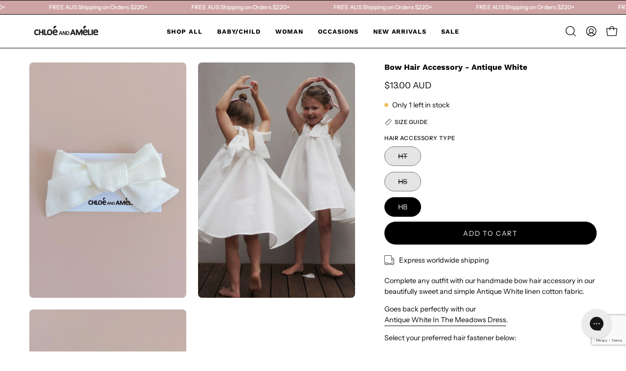

--- FILE ---
content_type: text/html; charset=utf-8
request_url: https://www.chloeandamelie.com/collections/accessories/products/bow-hair-accessory-snow-white
body_size: 61919
content:
<!doctype html>
<html class="no-js no-touch page-loading" lang="en">
<head>  <meta charset="utf-8">
  <meta http-equiv='X-UA-Compatible' content='IE=edge'>
  <meta name="viewport" content="width=device-width, height=device-height, initial-scale=1.0, minimum-scale=1.0">
  <link rel="canonical" href="https://www.chloeandamelie.com/products/bow-hair-accessory-snow-white" />
  <link rel="preconnect" href="https://cdn.shopify.com" crossorigin>
  <link rel="preconnect" href="https://fonts.shopify.com" crossorigin>
  <link rel="preconnect" href="https://monorail-edge.shopifysvc.com" crossorigin>

  <link href="//www.chloeandamelie.com/cdn/shop/t/33/assets/theme.css?v=111534480479384299701725256554" as="style" rel="preload">
  <link href="//www.chloeandamelie.com/cdn/shop/t/33/assets/vendor.js?v=164905933048751944601724057629" as="script" rel="preload">
  <link href="//www.chloeandamelie.com/cdn/shop/t/33/assets/theme.js?v=19844330558883095111724057629" as="script" rel="preload">

  <link rel="preload" as="image" href="//www.chloeandamelie.com/cdn/shop/t/33/assets/loading.svg?v=91665432863842511931724057629"><style data-shopify>.no-js.page-loading .loading-overlay,
  html:not(.page-loading) .loading-overlay { opacity: 0; visibility: hidden; pointer-events: none; animation: fadeOut 1s ease; transition: visibility 0s linear 1s; }

  .loading-overlay { position: fixed; top: 0; left: 0; z-index: 99999; width: 100vw; height: 100vh; display: flex; align-items: center; justify-content: center; background: var(--COLOR-BLACK-WHITE); }</style><style data-shopify>.loader__image__holder { position: absolute; top: 0; left: 0; width: 100%; height: 100%; font-size: 0; display: none; align-items: center; justify-content: center; animation: pulse-loading 2s infinite ease-in-out; }
    .loading-image .loader__image__holder { display: flex; }
    .loader__image { max-width: 60px; height: auto; object-fit: contain; }
    .loading-image .loader__image--fallback { width: 150px; height: 150px; max-width: 150px; background: var(--loading-svg) no-repeat center center/contain; filter: invert(1); }</style><script>
    const loadingAppearance = "once";
    const loaded = sessionStorage.getItem('loaded');

    if (loadingAppearance === 'once') {
      if (loaded === null) {
        sessionStorage.setItem('loaded', true);
        document.documentElement.classList.add('loading-image');
      }
    } else {
      document.documentElement.classList.add('loading-image');
    }
  </script><link rel="shortcut icon" href="//www.chloeandamelie.com/cdn/shop/files/faviconV2_32x32.png?v=1724121480" type="image/png" />
  <title>Bow Hair Accessory - Antique White &ndash; Chloé and Amélie</title><meta name="description" content="Complete any outfit with our handmade bow hair accessory in our beautifully sweet and simple Antique White linen cotton fabric. Goes back perfectly with our Antique White In The Meadows Dress. Select your preferred hair fastener below: HT - Hair Tie in white elastic HS - Hair Slide in silver HB - Headband in soft elast"><link rel="preload" as="font" href="//www.chloeandamelie.com/cdn/fonts/instrument_sans/instrumentsans_n4.db86542ae5e1596dbdb28c279ae6c2086c4c5bfa.woff2" type="font/woff2" crossorigin><link rel="preload" as="font" href="//www.chloeandamelie.com/cdn/fonts/work_sans/worksans_n7.e2cf5bd8f2c7e9d30c030f9ea8eafc69f5a92f7b.woff2" type="font/woff2" crossorigin>

<meta property="og:site_name" content="Chloé and Amélie">
<meta property="og:url" content="https://www.chloeandamelie.com/products/bow-hair-accessory-snow-white">
<meta property="og:title" content="Bow Hair Accessory - Antique White">
<meta property="og:type" content="product">
<meta property="og:description" content="Complete any outfit with our handmade bow hair accessory in our beautifully sweet and simple Antique White linen cotton fabric. Goes back perfectly with our Antique White In The Meadows Dress. Select your preferred hair fastener below: HT - Hair Tie in white elastic HS - Hair Slide in silver HB - Headband in soft elast"><meta property="og:image" content="http://www.chloeandamelie.com/cdn/shop/products/bow-hair-accessory-antique-white-503966.jpg?v=1650975655">
  <meta property="og:image:secure_url" content="https://www.chloeandamelie.com/cdn/shop/products/bow-hair-accessory-antique-white-503966.jpg?v=1650975655">
  <meta property="og:image:width" content="1365">
  <meta property="og:image:height" content="2048"><meta property="og:price:amount" content="13.00">
  <meta property="og:price:currency" content="AUD"><meta name="twitter:card" content="summary_large_image">
<meta name="twitter:title" content="Bow Hair Accessory - Antique White">
<meta name="twitter:description" content="Complete any outfit with our handmade bow hair accessory in our beautifully sweet and simple Antique White linen cotton fabric. Goes back perfectly with our Antique White In The Meadows Dress. Select your preferred hair fastener below: HT - Hair Tie in white elastic HS - Hair Slide in silver HB - Headband in soft elast"><style data-shopify>@font-face {
  font-family: "Work Sans";
  font-weight: 700;
  font-style: normal;
  font-display: swap;
  src: url("//www.chloeandamelie.com/cdn/fonts/work_sans/worksans_n7.e2cf5bd8f2c7e9d30c030f9ea8eafc69f5a92f7b.woff2") format("woff2"),
       url("//www.chloeandamelie.com/cdn/fonts/work_sans/worksans_n7.20f1c80359e7f7b4327b81543e1acb5c32cd03cd.woff") format("woff");
}

@font-face {
  font-family: "Instrument Sans";
  font-weight: 400;
  font-style: normal;
  font-display: swap;
  src: url("//www.chloeandamelie.com/cdn/fonts/instrument_sans/instrumentsans_n4.db86542ae5e1596dbdb28c279ae6c2086c4c5bfa.woff2") format("woff2"),
       url("//www.chloeandamelie.com/cdn/fonts/instrument_sans/instrumentsans_n4.510f1b081e58d08c30978f465518799851ef6d8b.woff") format("woff");
}

@font-face {
  font-family: "Instrument Sans";
  font-weight: 500;
  font-style: normal;
  font-display: swap;
  src: url("//www.chloeandamelie.com/cdn/fonts/instrument_sans/instrumentsans_n5.1ce463e1cc056566f977610764d93d4704464858.woff2") format("woff2"),
       url("//www.chloeandamelie.com/cdn/fonts/instrument_sans/instrumentsans_n5.9079eb7bba230c9d8d8d3a7d101aa9d9f40b6d14.woff") format("woff");
}



  @font-face {
  font-family: "Work Sans";
  font-weight: 800;
  font-style: normal;
  font-display: swap;
  src: url("//www.chloeandamelie.com/cdn/fonts/work_sans/worksans_n8.93644287e9dfcdf1a86013916465dd7d697a1f39.woff2") format("woff2"),
       url("//www.chloeandamelie.com/cdn/fonts/work_sans/worksans_n8.16dce4bfca66a85d62bc50d0099fbe6ba4616cd5.woff") format("woff");
}




  @font-face {
  font-family: "Work Sans";
  font-weight: 400;
  font-style: normal;
  font-display: swap;
  src: url("//www.chloeandamelie.com/cdn/fonts/work_sans/worksans_n4.b7973b3d07d0ace13de1b1bea9c45759cdbe12cf.woff2") format("woff2"),
       url("//www.chloeandamelie.com/cdn/fonts/work_sans/worksans_n4.cf5ceb1e6d373a9505e637c1aff0a71d0959556d.woff") format("woff");
}




  @font-face {
  font-family: "Work Sans";
  font-weight: 900;
  font-style: normal;
  font-display: swap;
  src: url("//www.chloeandamelie.com/cdn/fonts/work_sans/worksans_n9.4bea1158977687159ff35b9520eb34f1313023a4.woff2") format("woff2"),
       url("//www.chloeandamelie.com/cdn/fonts/work_sans/worksans_n9.6eee75bb5ea8f3fa835861b7ca7ceb0958dae714.woff") format("woff");
}






  @font-face {
  font-family: "Instrument Sans";
  font-weight: 500;
  font-style: normal;
  font-display: swap;
  src: url("//www.chloeandamelie.com/cdn/fonts/instrument_sans/instrumentsans_n5.1ce463e1cc056566f977610764d93d4704464858.woff2") format("woff2"),
       url("//www.chloeandamelie.com/cdn/fonts/instrument_sans/instrumentsans_n5.9079eb7bba230c9d8d8d3a7d101aa9d9f40b6d14.woff") format("woff");
}




  @font-face {
  font-family: "Instrument Sans";
  font-weight: 400;
  font-style: italic;
  font-display: swap;
  src: url("//www.chloeandamelie.com/cdn/fonts/instrument_sans/instrumentsans_i4.028d3c3cd8d085648c808ceb20cd2fd1eb3560e5.woff2") format("woff2"),
       url("//www.chloeandamelie.com/cdn/fonts/instrument_sans/instrumentsans_i4.7e90d82df8dee29a99237cd19cc529d2206706a2.woff") format("woff");
}




  @font-face {
  font-family: "Instrument Sans";
  font-weight: 700;
  font-style: italic;
  font-display: swap;
  src: url("//www.chloeandamelie.com/cdn/fonts/instrument_sans/instrumentsans_i7.d6063bb5d8f9cbf96eace9e8801697c54f363c6a.woff2") format("woff2"),
       url("//www.chloeandamelie.com/cdn/fonts/instrument_sans/instrumentsans_i7.ce33afe63f8198a3ac4261b826b560103542cd36.woff") format("woff");
}




  @font-face {
  font-family: "Instrument Sans";
  font-weight: 600;
  font-style: normal;
  font-display: swap;
  src: url("//www.chloeandamelie.com/cdn/fonts/instrument_sans/instrumentsans_n6.27dc66245013a6f7f317d383a3cc9a0c347fb42d.woff2") format("woff2"),
       url("//www.chloeandamelie.com/cdn/fonts/instrument_sans/instrumentsans_n6.1a71efbeeb140ec495af80aad612ad55e19e6d0e.woff") format("woff");
}


:root {--COLOR-PRIMARY-OPPOSITE: #ffffff;
  --COLOR-PRIMARY-OPPOSITE-ALPHA-20: rgba(255, 255, 255, 0.2);
  --COLOR-PRIMARY-LIGHTEN-DARKEN-ALPHA-20: rgba(26, 26, 26, 0.2);
  --COLOR-PRIMARY-LIGHTEN-DARKEN-ALPHA-30: rgba(26, 26, 26, 0.3);

  --PRIMARY-BUTTONS-COLOR-BG: #000000;
  --PRIMARY-BUTTONS-COLOR-TEXT: #ffffff;
  --PRIMARY-BUTTONS-COLOR-TEXT-ALPHA-10: rgba(255, 255, 255, 0.1);
  --PRIMARY-BUTTONS-COLOR-BORDER: #000000;

  --PRIMARY-BUTTONS-COLOR-LIGHTEN-DARKEN: #1a1a1a;

  --PRIMARY-BUTTONS-COLOR-ALPHA-05: rgba(0, 0, 0, 0.05);
  --PRIMARY-BUTTONS-COLOR-ALPHA-10: rgba(0, 0, 0, 0.1);
  --PRIMARY-BUTTONS-COLOR-ALPHA-50: rgba(0, 0, 0, 0.5);--COLOR-SECONDARY-OPPOSITE: #ffffff;
  --COLOR-SECONDARY-OPPOSITE-ALPHA-20: rgba(255, 255, 255, 0.2);
  --COLOR-SECONDARY-LIGHTEN-DARKEN-ALPHA-20: rgba(26, 26, 26, 0.2);
  --COLOR-SECONDARY-LIGHTEN-DARKEN-ALPHA-30: rgba(26, 26, 26, 0.3);

  --SECONDARY-BUTTONS-COLOR-BG: #000000;
  --SECONDARY-BUTTONS-COLOR-TEXT: #ffffff;
  --SECONDARY-BUTTONS-COLOR-TEXT-ALPHA-10: rgba(255, 255, 255, 0.1);
  --SECONDARY-BUTTONS-COLOR-BORDER: #000000;

  --SECONDARY-BUTTONS-COLOR-ALPHA-05: rgba(0, 0, 0, 0.05);
  --SECONDARY-BUTTONS-COLOR-ALPHA-10: rgba(0, 0, 0, 0.1);
  --SECONDARY-BUTTONS-COLOR-ALPHA-50: rgba(0, 0, 0, 0.5);--OUTLINE-BUTTONS-PRIMARY-BG: transparent;
  --OUTLINE-BUTTONS-PRIMARY-TEXT: #000000;
  --OUTLINE-BUTTONS-PRIMARY-TEXT-ALPHA-10: rgba(0, 0, 0, 0.1);
  --OUTLINE-BUTTONS-PRIMARY-BORDER: #000000;
  --OUTLINE-BUTTONS-PRIMARY-BG-HOVER: rgba(26, 26, 26, 0.2);

  --OUTLINE-BUTTONS-SECONDARY-BG: transparent;
  --OUTLINE-BUTTONS-SECONDARY-TEXT: #000000;
  --OUTLINE-BUTTONS-SECONDARY-TEXT-ALPHA-10: rgba(0, 0, 0, 0.1);
  --OUTLINE-BUTTONS-SECONDARY-BORDER: #000000;
  --OUTLINE-BUTTONS-SECONDARY-BG-HOVER: rgba(26, 26, 26, 0.2);

  --OUTLINE-BUTTONS-WHITE-BG: transparent;
  --OUTLINE-BUTTONS-WHITE-TEXT: #ffffff;
  --OUTLINE-BUTTONS-WHITE-TEXT-ALPHA-10: rgba(255, 255, 255, 0.1);
  --OUTLINE-BUTTONS-WHITE-BORDER: #ffffff;

  --OUTLINE-BUTTONS-BLACK-BG: transparent;
  --OUTLINE-BUTTONS-BLACK-TEXT: #000000;
  --OUTLINE-BUTTONS-BLACK-TEXT-ALPHA-10: rgba(0, 0, 0, 0.1);
  --OUTLINE-BUTTONS-BLACK-BORDER: #000000;--OUTLINE-SOLID-BUTTONS-PRIMARY-BG: #000000;
  --OUTLINE-SOLID-BUTTONS-PRIMARY-TEXT: #ffffff;
  --OUTLINE-SOLID-BUTTONS-PRIMARY-TEXT-ALPHA-10: rgba(255, 255, 255, 0.1);
  --OUTLINE-SOLID-BUTTONS-PRIMARY-BORDER: #ffffff;
  --OUTLINE-SOLID-BUTTONS-PRIMARY-BG-HOVER: rgba(255, 255, 255, 0.2);

  --OUTLINE-SOLID-BUTTONS-SECONDARY-BG: #000000;
  --OUTLINE-SOLID-BUTTONS-SECONDARY-TEXT: #ffffff;
  --OUTLINE-SOLID-BUTTONS-SECONDARY-TEXT-ALPHA-10: rgba(255, 255, 255, 0.1);
  --OUTLINE-SOLID-BUTTONS-SECONDARY-BORDER: #ffffff;
  --OUTLINE-SOLID-BUTTONS-SECONDARY-BG-HOVER: rgba(255, 255, 255, 0.2);

  --OUTLINE-SOLID-BUTTONS-WHITE-BG: #ffffff;
  --OUTLINE-SOLID-BUTTONS-WHITE-TEXT: #000000;
  --OUTLINE-SOLID-BUTTONS-WHITE-TEXT-ALPHA-10: rgba(0, 0, 0, 0.1);
  --OUTLINE-SOLID-BUTTONS-WHITE-BORDER: #000000;

  --OUTLINE-SOLID-BUTTONS-BLACK-BG: #000000;
  --OUTLINE-SOLID-BUTTONS-BLACK-TEXT: #ffffff;
  --OUTLINE-SOLID-BUTTONS-BLACK-TEXT-ALPHA-10: rgba(255, 255, 255, 0.1);
  --OUTLINE-SOLID-BUTTONS-BLACK-BORDER: #ffffff;--COLOR-HEADING: #000000;
  --COLOR-TEXT: #000;
  --COLOR-TEXT-DARKEN: #000000;
  --COLOR-TEXT-LIGHTEN: #333333;
  --COLOR-TEXT-ALPHA-5: rgba(0, 0, 0, 0.05);
  --COLOR-TEXT-ALPHA-8: rgba(0, 0, 0, 0.08);
  --COLOR-TEXT-ALPHA-10: rgba(0, 0, 0, 0.1);
  --COLOR-TEXT-ALPHA-15: rgba(0, 0, 0, 0.15);
  --COLOR-TEXT-ALPHA-20: rgba(0, 0, 0, 0.2);
  --COLOR-TEXT-ALPHA-25: rgba(0, 0, 0, 0.25);
  --COLOR-TEXT-ALPHA-50: rgba(0, 0, 0, 0.5);
  --COLOR-TEXT-ALPHA-60: rgba(0, 0, 0, 0.6);
  --COLOR-TEXT-ALPHA-85: rgba(0, 0, 0, 0.85);

  --COLOR-BG: #ffffff;
  --COLOR-BG-ALPHA-25: rgba(255, 255, 255, 0.25);
  --COLOR-BG-ALPHA-35: rgba(255, 255, 255, 0.35);
  --COLOR-BG-ALPHA-60: rgba(255, 255, 255, 0.6);
  --COLOR-BG-ALPHA-65: rgba(255, 255, 255, 0.65);
  --COLOR-BG-ALPHA-85: rgba(255, 255, 255, 0.85);
  --COLOR-BG-DARKEN: #e6e6e6;
  --COLOR-BG-LIGHTEN-DARKEN: #e6e6e6;
  --COLOR-BG-LIGHTEN-DARKEN-SHIMMER-BG: #fafafa;
  --COLOR-BG-LIGHTEN-DARKEN-SHIMMER-EFFECT: #f5f5f5;
  --COLOR-BG-LIGHTEN-DARKEN-SHIMMER-ENHANCEMENT: #000000;
  --COLOR-BG-LIGHTEN-DARKEN-FOREGROUND: #f7f7f7;
  --COLOR-BG-LIGHTEN-DARKEN-HIGHLIGHT: #f1f0ec;
  --COLOR-BG-LIGHTEN-DARKEN-SEARCH-LOADER: #cccccc;
  --COLOR-BG-LIGHTEN-DARKEN-SEARCH-LOADER-LINE: #e6e6e6;
  --COLOR-BG-LIGHTEN-DARKEN-2: #cdcdcd;
  --COLOR-BG-LIGHTEN-DARKEN-3: #c0c0c0;
  --COLOR-BG-LIGHTEN-DARKEN-4: #b3b3b3;
  --COLOR-BG-LIGHTEN-DARKEN-5: #a6a6a6;
  --COLOR-BG-LIGHTEN-DARKEN-6: #9a9a9a;
  --COLOR-BG-LIGHTEN-DARKEN-CONTRAST: #b3b3b3;
  --COLOR-BG-LIGHTEN-DARKEN-CONTRAST-2: #a6a6a6;
  --COLOR-BG-LIGHTEN-DARKEN-CONTRAST-3: #999999;
  --COLOR-BG-LIGHTEN-DARKEN-CONTRAST-4: #8c8c8c;
  --COLOR-BG-LIGHTEN-DARKEN-CONTRAST-5: #808080;
  --COLOR-BG-LIGHTEN-DARKEN-CONTRAST-6: #737373;

  --COLOR-BG-SECONDARY: #f1f0ec;
  --COLOR-BG-SECONDARY-LIGHTEN-DARKEN: #dbd9cf;
  --COLOR-BG-SECONDARY-LIGHTEN-DARKEN-CONTRAST: #80795e;

  --COLOR-INPUT-BG: #ffffff;

  --COLOR-ACCENT: #f1f0ec;
  --COLOR-ACCENT-TEXT: #000;

  --COLOR-BORDER: #707070;
  --COLOR-BORDER-ALPHA-15: rgba(112, 112, 112, 0.15);
  --COLOR-BORDER-ALPHA-30: rgba(112, 112, 112, 0.3);
  --COLOR-BORDER-ALPHA-50: rgba(112, 112, 112, 0.5);
  --COLOR-BORDER-ALPHA-65: rgba(112, 112, 112, 0.65);
  --COLOR-BORDER-LIGHTEN-DARKEN: #bdbdbd;
  --COLOR-BORDER-HAIRLINE: #f7f7f7;

  --COLOR-SALE-BG: #ffffff;
  --COLOR-SALE-TEXT: #000000;
  --COLOR-CUSTOM-BG: #ffffff;
  --COLOR-CUSTOM-TEXT: #000000;
  --COLOR-SOLD-BG: #ffffff;
  --COLOR-SOLD-TEXT: #000000;
  --COLOR-SAVING-BG: #FFFFFF;
  --COLOR-SAVING-TEXT: #ffffff;

  --COLOR-WHITE-BLACK: fff;
  --COLOR-BLACK-WHITE: #000;
  --COLOR-BLACK-WHITE-ALPHA-25: rgba(0, 0, 0, 0.25);
  --COLOR-BLACK-WHITE-ALPHA-34: rgba(0, 0, 0, 0.34);
  --COLOR-BG-OVERLAY: rgba(255, 255, 255, 0.5);--COLOR-DISABLED-GREY: rgba(0, 0, 0, 0.05);
  --COLOR-DISABLED-GREY-DARKEN: rgba(0, 0, 0, 0.45);
  --COLOR-ERROR: #D02E2E;
  --COLOR-ERROR-BG: #f3cbcb;
  --COLOR-SUCCESS: #56AD6A;
  --COLOR-SUCCESS-BG: #ECFEF0;
  --COLOR-WARN: #ECBD5E;
  --COLOR-TRANSPARENT: rgba(255, 255, 255, 0);

  --COLOR-WHITE: #ffffff;
  --COLOR-WHITE-DARKEN: #f2f2f2;
  --COLOR-WHITE-ALPHA-10: rgba(255, 255, 255, 0.1);
  --COLOR-WHITE-ALPHA-20: rgba(255, 255, 255, 0.2);
  --COLOR-WHITE-ALPHA-25: rgba(255, 255, 255, 0.25);
  --COLOR-WHITE-ALPHA-50: rgba(255, 255, 255, 0.5);
  --COLOR-WHITE-ALPHA-60: rgba(255, 255, 255, 0.6);
  --COLOR-BLACK: #000000;
  --COLOR-BLACK-LIGHTEN: #1a1a1a;
  --COLOR-BLACK-ALPHA-10: rgba(0, 0, 0, 0.1);
  --COLOR-BLACK-ALPHA-20: rgba(0, 0, 0, 0.2);
  --COLOR-BLACK-ALPHA-25: rgba(0, 0, 0, 0.25);
  --COLOR-BLACK-ALPHA-50: rgba(0, 0, 0, 0.5);
  --COLOR-BLACK-ALPHA-60: rgba(0, 0, 0, 0.6);--FONT-STACK-BODY: "Instrument Sans", sans-serif;
  --FONT-STYLE-BODY: normal;
  --FONT-STYLE-BODY-ITALIC: italic;
  --FONT-ADJUST-BODY: 1.0;

  --FONT-WEIGHT-BODY: 400;
  --FONT-WEIGHT-BODY-LIGHT: 300;
  --FONT-WEIGHT-BODY-MEDIUM: 700;
  --FONT-WEIGHT-BODY-BOLD: 500;

  --FONT-STACK-HEADING: "Work Sans", sans-serif;
  --FONT-STYLE-HEADING: normal;
  --FONT-STYLE-HEADING-ITALIC: italic;
  --FONT-ADJUST-HEADING: 1.25;

  --FONT-WEIGHT-HEADING: 700;
  --FONT-WEIGHT-HEADING-LIGHT: 400;
  --FONT-WEIGHT-HEADING-MEDIUM: 900;
  --FONT-WEIGHT-HEADING-BOLD: 800;

  --FONT-STACK-NAV: "Work Sans", sans-serif;
  --FONT-STYLE-NAV: normal;
  --FONT-STYLE-NAV-ITALIC: italic;
  --FONT-ADJUST-NAV: 0.8;
  --FONT-ADJUST-NAV-TOP-LEVEL: 0.8;

  --FONT-WEIGHT-NAV: 700;
  --FONT-WEIGHT-NAV-LIGHT: 400;
  --FONT-WEIGHT-NAV-MEDIUM: 900;
  --FONT-WEIGHT-NAV-BOLD: 800;

  --FONT-ADJUST-PRODUCT-GRID: 0.9;

  --FONT-STACK-BUTTON: "Instrument Sans", sans-serif;
  --FONT-STYLE-BUTTON: normal;
  --FONT-STYLE-BUTTON-ITALIC: italic;
  --FONT-ADJUST-BUTTON: 0.85;

  --FONT-WEIGHT-BUTTON: 400;
  --FONT-WEIGHT-BUTTON-MEDIUM: 700;
  --FONT-WEIGHT-BUTTON-BOLD: 500;

  --FONT-STACK-SUBHEADING: "Instrument Sans", sans-serif;
  --FONT-STYLE-SUBHEADING: normal;
  --FONT-ADJUST-SUBHEADING: 1.0;

  --FONT-WEIGHT-SUBHEADING: 500;
  --FONT-WEIGHT-SUBHEADING-BOLD: 600;

  --FONT-STACK-LABEL: "Instrument Sans", sans-serif;
  --FONT-STYLE-LABEL: normal;
  --FONT-ADJUST-LABEL: 0.65;

  --FONT-WEIGHT-LABEL: 500;

  --LETTER-SPACING-NAV: 0.075em;
  --LETTER-SPACING-SUBHEADING: 0.025em;
  --LETTER-SPACING-BUTTON: 0.125em;
  --LETTER-SPACING-LABEL: 0.05em;

  --BUTTON-TEXT-CAPS: uppercase;
  --HEADING-TEXT-CAPS: none;
  --SUBHEADING-TEXT-CAPS: uppercase;
  --LABEL-TEXT-CAPS: uppercase;--FONT-SIZE-INPUT: 1.0rem;--RADIUS: 30px;
  --RADIUS-SMALL: 22px;
  --RADIUS-TINY: 14px;
  --RADIUS-BADGE: 3px;
  --RADIUS-CHECKBOX: 4px;
  --RADIUS-TEXTAREA: 8px;--PRODUCT-MEDIA-PADDING-TOP: 130.0%;--BORDER-WIDTH: 1px;--STROKE-WIDTH: 12px;--SITE-WIDTH: 1440px;
  --SITE-WIDTH-NARROW: 840px;--COLOR-UPSELLS-BG: #ffffff;
  --COLOR-UPSELLS-TEXT: #000000;
  --COLOR-UPSELLS-TEXT-LIGHTEN: #333333;
  --COLOR-UPSELLS-DISABLED-GREY-DARKEN: rgba(0, 0, 0, 0.45);
  --UPSELLS-HEIGHT: 135px;
  --UPSELLS-IMAGE-WIDTH: 40%;--ICON-ARROW-RIGHT: url( "//www.chloeandamelie.com/cdn/shop/t/33/assets/icon-chevron-right.svg?v=115618353204357621731724057628" );--loading-svg: url( "//www.chloeandamelie.com/cdn/shop/t/33/assets/loading.svg?v=91665432863842511931724057629" );
  --icon-check: url( "//www.chloeandamelie.com/cdn/shop/t/33/assets/icon-check.svg?v=175316081881880408121724057628" );
  --icon-check-swatch: url( "//www.chloeandamelie.com/cdn/shop/t/33/assets/icon-check-swatch.svg?v=131897745589030387781724057628" );
  --icon-zoom-in: url( "//www.chloeandamelie.com/cdn/shop/t/33/assets/icon-zoom-in.svg?v=157433013461716915331724057628" );
  --icon-zoom-out: url( "//www.chloeandamelie.com/cdn/shop/t/33/assets/icon-zoom-out.svg?v=164909107869959372931724057628" );--collection-sticky-bar-height: 0px;
  --collection-image-padding-top: 60%;

  --drawer-width: 400px;
  --drawer-transition: transform 0.4s cubic-bezier(0.46, 0.01, 0.32, 1);--gutter: 60px;
  --gutter-mobile: 20px;
  --grid-gutter: 20px;
  --grid-gutter-mobile: 35px;--inner: 20px;
  --inner-tablet: 18px;
  --inner-mobile: 16px;--grid: repeat(4, minmax(0, 1fr));
  --grid-tablet: repeat(3, minmax(0, 1fr));
  --grid-mobile: repeat(2, minmax(0, 1fr));
  --megamenu-grid: repeat(4, minmax(0, 1fr));
  --grid-row: 1 / span 4;--scrollbar-width: 0px;--overlay: #000;
  --overlay-opacity: 1;--swatch-width: 38px;
  --swatch-height: 26px;
  --swatch-size: 32px;
  --swatch-size-mobile: 30px;

  
  --move-offset: 20px;

  
  --autoplay-speed: 2200ms;

  
--filter-bg: brightness(.97);
  --product-filter-bg: brightness(.97);
  }</style><link href="//www.chloeandamelie.com/cdn/shop/t/33/assets/theme.css?v=111534480479384299701725256554" rel="stylesheet" type="text/css" media="all" /><script type="text/javascript">
    if (window.MSInputMethodContext && document.documentMode) {
      var scripts = document.getElementsByTagName('script')[0];
      var polyfill = document.createElement("script");
      polyfill.defer = true;
      polyfill.src = "//www.chloeandamelie.com/cdn/shop/t/33/assets/ie11.js?v=164037955086922138091724057629";

      scripts.parentNode.insertBefore(polyfill, scripts);

      document.documentElement.classList.add('ie11');
    } else {
      document.documentElement.className = document.documentElement.className.replace('no-js', 'js');
    }

    let root = '/';
    if (root[root.length - 1] !== '/') {
      root = `${root}/`;
    }

    window.theme = {
      routes: {
        root: root,
        cart_url: "\/cart",
        cart_add_url: "\/cart\/add",
        cart_change_url: "\/cart\/change",
        shop_url: "https:\/\/www.chloeandamelie.com",
        searchUrl: '/search',
        predictiveSearchUrl: '/search/suggest',
        product_recommendations_url: "\/recommendations\/products"
      },
      assets: {
        photoswipe: '//www.chloeandamelie.com/cdn/shop/t/33/assets/photoswipe.js?v=162613001030112971491724057629',
        smoothscroll: '//www.chloeandamelie.com/cdn/shop/t/33/assets/smoothscroll.js?v=37906625415260927261724057629',
        no_image: "//www.chloeandamelie.com/cdn/shopifycloud/storefront/assets/no-image-2048-a2addb12_1024x.gif",
        swatches: '//www.chloeandamelie.com/cdn/shop/t/33/assets/swatches.json?v=108341084980828767351724057629',
        base: "//www.chloeandamelie.com/cdn/shop/t/33/assets/"
      },
      strings: {
        add_to_cart: "Add to Cart",
        cart_acceptance_error: "You must accept our terms and conditions.",
        cart_empty: "Your cart is currently empty.",
        cart_price: "Price",
        cart_quantity: "Quantity",
        cart_items_one: "{{ count }} item",
        cart_items_many: "{{ count }} items",
        cart_title: "Cart",
        cart_total: "Total",
        continue_shopping: "Continue Shopping",
        free: "Free",
        limit_error: "Sorry, looks like we don\u0026#39;t have enough of this product.",
        preorder: "Pre-Order",
        remove: "Remove",
        sale_badge_text: "Sale",
        saving_badge: "SAVE {{ discount }}",
        saving_up_to_badge: "SAVE {{ discount }}",
        sold_out: "Sold Out",
        subscription: "Subscription",
        unavailable: "Unavailable",
        unit_price_label: "Unit price",
        unit_price_separator: "per",
        zero_qty_error: "Quantity must be greater than 0.",
        delete_confirm: "Are you sure you wish to delete this address?",
        newsletter_product_availability: "Notify Me When It’s Available"
      },
      icons: {
        plus: '<svg aria-hidden="true" focusable="false" role="presentation" class="icon icon-toggle-plus" viewBox="0 0 192 192"><path d="M30 96h132M96 30v132" stroke="currentColor" stroke-linecap="round" stroke-linejoin="round"/></svg>',
        minus: '<svg aria-hidden="true" focusable="false" role="presentation" class="icon icon-toggle-minus" viewBox="0 0 192 192"><path d="M30 96h132" stroke="currentColor" stroke-linecap="round" stroke-linejoin="round"/></svg>',
        close: '<svg aria-hidden="true" focusable="false" role="presentation" class="icon icon-close" viewBox="0 0 192 192"><path d="M150 42 42 150M150 150 42 42" stroke="currentColor" stroke-linecap="round" stroke-linejoin="round"/></svg>'
      },
      settings: {
        animationsEnabled: false,
        cartType: "drawer",
        enableAcceptTerms: false,
        enableInfinityScroll: true,
        enablePaymentButton: false,
        gridImageSize: "cover",
        gridImageAspectRatio: 1.3,
        mobileMenuBehaviour: "link",
        productGridHover: "slideshow",
        savingBadgeType: "money",
        showSaleBadge: true,
        showSoldBadge: true,
        showSavingBadge: true,
        quickBuy: "quick_buy",
        suggestArticles: false,
        suggestCollections: true,
        suggestProducts: true,
        suggestPages: false,
        suggestionsResultsLimit: 10,
        currency_code_enable: true,
        hideInventoryCount: true,
        colorSwatchesType: "theme"
      },
      sizes: {
        mobile: 480,
        small: 768,
        large: 1024,
        widescreen: 1440
      },
      moneyFormat: "${{amount}}",
      moneyWithCurrencyFormat: "${{amount}} AUD",
      subtotal: 0,
      info: {
        name: 'Palo Alto'
      },
      version: '5.8.0'
    };
    window.PaloAlto = window.PaloAlto || {};
    window.slate = window.slate || {};
    window.isHeaderTransparent = false;
    window.stickyHeaderHeight = 60;
    window.lastWindowWidth = window.innerWidth || document.documentElement.clientWidth;
  </script><script src="//www.chloeandamelie.com/cdn/shop/t/33/assets/vendor.js?v=164905933048751944601724057629" defer="defer"></script>
  <script src="//www.chloeandamelie.com/cdn/shop/t/33/assets/theme.js?v=19844330558883095111724057629" defer="defer"></script><script>window.performance && window.performance.mark && window.performance.mark('shopify.content_for_header.start');</script><meta name="google-site-verification" content="3OKnHU2QOwfbzTDJrsR8Zm0TnoJc_PoRhNGogZRWtFI">
<meta id="shopify-digital-wallet" name="shopify-digital-wallet" content="/12261166/digital_wallets/dialog">
<meta name="shopify-checkout-api-token" content="184ba3c1c4cb7730fbc5bef0f07af136">
<meta id="in-context-paypal-metadata" data-shop-id="12261166" data-venmo-supported="false" data-environment="production" data-locale="en_US" data-paypal-v4="true" data-currency="AUD">
<link rel="alternate" type="application/json+oembed" href="https://www.chloeandamelie.com/products/bow-hair-accessory-snow-white.oembed">
<script async="async" src="/checkouts/internal/preloads.js?locale=en-AU"></script>
<link rel="preconnect" href="https://shop.app" crossorigin="anonymous">
<script async="async" src="https://shop.app/checkouts/internal/preloads.js?locale=en-AU&shop_id=12261166" crossorigin="anonymous"></script>
<script id="apple-pay-shop-capabilities" type="application/json">{"shopId":12261166,"countryCode":"AU","currencyCode":"AUD","merchantCapabilities":["supports3DS"],"merchantId":"gid:\/\/shopify\/Shop\/12261166","merchantName":"Chloé and Amélie","requiredBillingContactFields":["postalAddress","email","phone"],"requiredShippingContactFields":["postalAddress","email","phone"],"shippingType":"shipping","supportedNetworks":["visa","masterCard","amex","jcb"],"total":{"type":"pending","label":"Chloé and Amélie","amount":"1.00"},"shopifyPaymentsEnabled":true,"supportsSubscriptions":true}</script>
<script id="shopify-features" type="application/json">{"accessToken":"184ba3c1c4cb7730fbc5bef0f07af136","betas":["rich-media-storefront-analytics"],"domain":"www.chloeandamelie.com","predictiveSearch":true,"shopId":12261166,"locale":"en"}</script>
<script>var Shopify = Shopify || {};
Shopify.shop = "chloe-and-amelie.myshopify.com";
Shopify.locale = "en";
Shopify.currency = {"active":"AUD","rate":"1.0"};
Shopify.country = "AU";
Shopify.theme = {"name":"Palo Alto","id":143613853922,"schema_name":"Palo Alto","schema_version":"5.8.0","theme_store_id":777,"role":"main"};
Shopify.theme.handle = "null";
Shopify.theme.style = {"id":null,"handle":null};
Shopify.cdnHost = "www.chloeandamelie.com/cdn";
Shopify.routes = Shopify.routes || {};
Shopify.routes.root = "/";</script>
<script type="module">!function(o){(o.Shopify=o.Shopify||{}).modules=!0}(window);</script>
<script>!function(o){function n(){var o=[];function n(){o.push(Array.prototype.slice.apply(arguments))}return n.q=o,n}var t=o.Shopify=o.Shopify||{};t.loadFeatures=n(),t.autoloadFeatures=n()}(window);</script>
<script>
  window.ShopifyPay = window.ShopifyPay || {};
  window.ShopifyPay.apiHost = "shop.app\/pay";
  window.ShopifyPay.redirectState = null;
</script>
<script id="shop-js-analytics" type="application/json">{"pageType":"product"}</script>
<script defer="defer" async type="module" src="//www.chloeandamelie.com/cdn/shopifycloud/shop-js/modules/v2/client.init-shop-cart-sync_DtuiiIyl.en.esm.js"></script>
<script defer="defer" async type="module" src="//www.chloeandamelie.com/cdn/shopifycloud/shop-js/modules/v2/chunk.common_CUHEfi5Q.esm.js"></script>
<script type="module">
  await import("//www.chloeandamelie.com/cdn/shopifycloud/shop-js/modules/v2/client.init-shop-cart-sync_DtuiiIyl.en.esm.js");
await import("//www.chloeandamelie.com/cdn/shopifycloud/shop-js/modules/v2/chunk.common_CUHEfi5Q.esm.js");

  window.Shopify.SignInWithShop?.initShopCartSync?.({"fedCMEnabled":true,"windoidEnabled":true});

</script>
<script>
  window.Shopify = window.Shopify || {};
  if (!window.Shopify.featureAssets) window.Shopify.featureAssets = {};
  window.Shopify.featureAssets['shop-js'] = {"shop-cart-sync":["modules/v2/client.shop-cart-sync_DFoTY42P.en.esm.js","modules/v2/chunk.common_CUHEfi5Q.esm.js"],"init-fed-cm":["modules/v2/client.init-fed-cm_D2UNy1i2.en.esm.js","modules/v2/chunk.common_CUHEfi5Q.esm.js"],"init-shop-email-lookup-coordinator":["modules/v2/client.init-shop-email-lookup-coordinator_BQEe2rDt.en.esm.js","modules/v2/chunk.common_CUHEfi5Q.esm.js"],"shop-cash-offers":["modules/v2/client.shop-cash-offers_3CTtReFF.en.esm.js","modules/v2/chunk.common_CUHEfi5Q.esm.js","modules/v2/chunk.modal_BewljZkx.esm.js"],"shop-button":["modules/v2/client.shop-button_C6oxCjDL.en.esm.js","modules/v2/chunk.common_CUHEfi5Q.esm.js"],"init-windoid":["modules/v2/client.init-windoid_5pix8xhK.en.esm.js","modules/v2/chunk.common_CUHEfi5Q.esm.js"],"avatar":["modules/v2/client.avatar_BTnouDA3.en.esm.js"],"init-shop-cart-sync":["modules/v2/client.init-shop-cart-sync_DtuiiIyl.en.esm.js","modules/v2/chunk.common_CUHEfi5Q.esm.js"],"shop-toast-manager":["modules/v2/client.shop-toast-manager_BYv_8cH1.en.esm.js","modules/v2/chunk.common_CUHEfi5Q.esm.js"],"pay-button":["modules/v2/client.pay-button_FnF9EIkY.en.esm.js","modules/v2/chunk.common_CUHEfi5Q.esm.js"],"shop-login-button":["modules/v2/client.shop-login-button_CH1KUpOf.en.esm.js","modules/v2/chunk.common_CUHEfi5Q.esm.js","modules/v2/chunk.modal_BewljZkx.esm.js"],"init-customer-accounts-sign-up":["modules/v2/client.init-customer-accounts-sign-up_aj7QGgYS.en.esm.js","modules/v2/client.shop-login-button_CH1KUpOf.en.esm.js","modules/v2/chunk.common_CUHEfi5Q.esm.js","modules/v2/chunk.modal_BewljZkx.esm.js"],"init-shop-for-new-customer-accounts":["modules/v2/client.init-shop-for-new-customer-accounts_NbnYRf_7.en.esm.js","modules/v2/client.shop-login-button_CH1KUpOf.en.esm.js","modules/v2/chunk.common_CUHEfi5Q.esm.js","modules/v2/chunk.modal_BewljZkx.esm.js"],"init-customer-accounts":["modules/v2/client.init-customer-accounts_ppedhqCH.en.esm.js","modules/v2/client.shop-login-button_CH1KUpOf.en.esm.js","modules/v2/chunk.common_CUHEfi5Q.esm.js","modules/v2/chunk.modal_BewljZkx.esm.js"],"shop-follow-button":["modules/v2/client.shop-follow-button_CMIBBa6u.en.esm.js","modules/v2/chunk.common_CUHEfi5Q.esm.js","modules/v2/chunk.modal_BewljZkx.esm.js"],"lead-capture":["modules/v2/client.lead-capture_But0hIyf.en.esm.js","modules/v2/chunk.common_CUHEfi5Q.esm.js","modules/v2/chunk.modal_BewljZkx.esm.js"],"checkout-modal":["modules/v2/client.checkout-modal_BBxc70dQ.en.esm.js","modules/v2/chunk.common_CUHEfi5Q.esm.js","modules/v2/chunk.modal_BewljZkx.esm.js"],"shop-login":["modules/v2/client.shop-login_hM3Q17Kl.en.esm.js","modules/v2/chunk.common_CUHEfi5Q.esm.js","modules/v2/chunk.modal_BewljZkx.esm.js"],"payment-terms":["modules/v2/client.payment-terms_CAtGlQYS.en.esm.js","modules/v2/chunk.common_CUHEfi5Q.esm.js","modules/v2/chunk.modal_BewljZkx.esm.js"]};
</script>
<script>(function() {
  var isLoaded = false;
  function asyncLoad() {
    if (isLoaded) return;
    isLoaded = true;
    var urls = ["https:\/\/cdn1.stamped.io\/files\/widget.min.js?shop=chloe-and-amelie.myshopify.com","https:\/\/tnc-app.herokuapp.com\/get_script\/908d2ebcf04011ec8f6f5e7a781143dc.js?v=471424\u0026shop=chloe-and-amelie.myshopify.com","https:\/\/cookie-bar.conversionbear.com\/script?app=cookie_consent\u0026shop=chloe-and-amelie.myshopify.com","https:\/\/js.smile.io\/v1\/smile-shopify.js?shop=chloe-and-amelie.myshopify.com","https:\/\/config.gorgias.chat\/bundle-loader\/01GYCCF4T47676TS81Z6SFH73S?source=shopify1click\u0026shop=chloe-and-amelie.myshopify.com","https:\/\/cdn.9gtb.com\/loader.js?g_cvt_id=effd6231-1413-4b62-b151-29694eddf823\u0026shop=chloe-and-amelie.myshopify.com"];
    for (var i = 0; i < urls.length; i++) {
      var s = document.createElement('script');
      s.type = 'text/javascript';
      s.async = true;
      s.src = urls[i];
      var x = document.getElementsByTagName('script')[0];
      x.parentNode.insertBefore(s, x);
    }
  };
  if(window.attachEvent) {
    window.attachEvent('onload', asyncLoad);
  } else {
    window.addEventListener('load', asyncLoad, false);
  }
})();</script>
<script id="__st">var __st={"a":12261166,"offset":39600,"reqid":"d08a4130-2f15-4cfa-8962-179cec81be20-1766776234","pageurl":"www.chloeandamelie.com\/collections\/accessories\/products\/bow-hair-accessory-snow-white","u":"1eea3dc85383","p":"product","rtyp":"product","rid":4583209107589};</script>
<script>window.ShopifyPaypalV4VisibilityTracking = true;</script>
<script id="captcha-bootstrap">!function(){'use strict';const t='contact',e='account',n='new_comment',o=[[t,t],['blogs',n],['comments',n],[t,'customer']],c=[[e,'customer_login'],[e,'guest_login'],[e,'recover_customer_password'],[e,'create_customer']],r=t=>t.map((([t,e])=>`form[action*='/${t}']:not([data-nocaptcha='true']) input[name='form_type'][value='${e}']`)).join(','),a=t=>()=>t?[...document.querySelectorAll(t)].map((t=>t.form)):[];function s(){const t=[...o],e=r(t);return a(e)}const i='password',u='form_key',d=['recaptcha-v3-token','g-recaptcha-response','h-captcha-response',i],f=()=>{try{return window.sessionStorage}catch{return}},m='__shopify_v',_=t=>t.elements[u];function p(t,e,n=!1){try{const o=window.sessionStorage,c=JSON.parse(o.getItem(e)),{data:r}=function(t){const{data:e,action:n}=t;return t[m]||n?{data:e,action:n}:{data:t,action:n}}(c);for(const[e,n]of Object.entries(r))t.elements[e]&&(t.elements[e].value=n);n&&o.removeItem(e)}catch(o){console.error('form repopulation failed',{error:o})}}const l='form_type',E='cptcha';function T(t){t.dataset[E]=!0}const w=window,h=w.document,L='Shopify',v='ce_forms',y='captcha';let A=!1;((t,e)=>{const n=(g='f06e6c50-85a8-45c8-87d0-21a2b65856fe',I='https://cdn.shopify.com/shopifycloud/storefront-forms-hcaptcha/ce_storefront_forms_captcha_hcaptcha.v1.5.2.iife.js',D={infoText:'Protected by hCaptcha',privacyText:'Privacy',termsText:'Terms'},(t,e,n)=>{const o=w[L][v],c=o.bindForm;if(c)return c(t,g,e,D).then(n);var r;o.q.push([[t,g,e,D],n]),r=I,A||(h.body.append(Object.assign(h.createElement('script'),{id:'captcha-provider',async:!0,src:r})),A=!0)});var g,I,D;w[L]=w[L]||{},w[L][v]=w[L][v]||{},w[L][v].q=[],w[L][y]=w[L][y]||{},w[L][y].protect=function(t,e){n(t,void 0,e),T(t)},Object.freeze(w[L][y]),function(t,e,n,w,h,L){const[v,y,A,g]=function(t,e,n){const i=e?o:[],u=t?c:[],d=[...i,...u],f=r(d),m=r(i),_=r(d.filter((([t,e])=>n.includes(e))));return[a(f),a(m),a(_),s()]}(w,h,L),I=t=>{const e=t.target;return e instanceof HTMLFormElement?e:e&&e.form},D=t=>v().includes(t);t.addEventListener('submit',(t=>{const e=I(t);if(!e)return;const n=D(e)&&!e.dataset.hcaptchaBound&&!e.dataset.recaptchaBound,o=_(e),c=g().includes(e)&&(!o||!o.value);(n||c)&&t.preventDefault(),c&&!n&&(function(t){try{if(!f())return;!function(t){const e=f();if(!e)return;const n=_(t);if(!n)return;const o=n.value;o&&e.removeItem(o)}(t);const e=Array.from(Array(32),(()=>Math.random().toString(36)[2])).join('');!function(t,e){_(t)||t.append(Object.assign(document.createElement('input'),{type:'hidden',name:u})),t.elements[u].value=e}(t,e),function(t,e){const n=f();if(!n)return;const o=[...t.querySelectorAll(`input[type='${i}']`)].map((({name:t})=>t)),c=[...d,...o],r={};for(const[a,s]of new FormData(t).entries())c.includes(a)||(r[a]=s);n.setItem(e,JSON.stringify({[m]:1,action:t.action,data:r}))}(t,e)}catch(e){console.error('failed to persist form',e)}}(e),e.submit())}));const S=(t,e)=>{t&&!t.dataset[E]&&(n(t,e.some((e=>e===t))),T(t))};for(const o of['focusin','change'])t.addEventListener(o,(t=>{const e=I(t);D(e)&&S(e,y())}));const B=e.get('form_key'),M=e.get(l),P=B&&M;t.addEventListener('DOMContentLoaded',(()=>{const t=y();if(P)for(const e of t)e.elements[l].value===M&&p(e,B);[...new Set([...A(),...v().filter((t=>'true'===t.dataset.shopifyCaptcha))])].forEach((e=>S(e,t)))}))}(h,new URLSearchParams(w.location.search),n,t,e,['guest_login'])})(!0,!0)}();</script>
<script integrity="sha256-4kQ18oKyAcykRKYeNunJcIwy7WH5gtpwJnB7kiuLZ1E=" data-source-attribution="shopify.loadfeatures" defer="defer" src="//www.chloeandamelie.com/cdn/shopifycloud/storefront/assets/storefront/load_feature-a0a9edcb.js" crossorigin="anonymous"></script>
<script crossorigin="anonymous" defer="defer" src="//www.chloeandamelie.com/cdn/shopifycloud/storefront/assets/shopify_pay/storefront-65b4c6d7.js?v=20250812"></script>
<script data-source-attribution="shopify.dynamic_checkout.dynamic.init">var Shopify=Shopify||{};Shopify.PaymentButton=Shopify.PaymentButton||{isStorefrontPortableWallets:!0,init:function(){window.Shopify.PaymentButton.init=function(){};var t=document.createElement("script");t.src="https://www.chloeandamelie.com/cdn/shopifycloud/portable-wallets/latest/portable-wallets.en.js",t.type="module",document.head.appendChild(t)}};
</script>
<script data-source-attribution="shopify.dynamic_checkout.buyer_consent">
  function portableWalletsHideBuyerConsent(e){var t=document.getElementById("shopify-buyer-consent"),n=document.getElementById("shopify-subscription-policy-button");t&&n&&(t.classList.add("hidden"),t.setAttribute("aria-hidden","true"),n.removeEventListener("click",e))}function portableWalletsShowBuyerConsent(e){var t=document.getElementById("shopify-buyer-consent"),n=document.getElementById("shopify-subscription-policy-button");t&&n&&(t.classList.remove("hidden"),t.removeAttribute("aria-hidden"),n.addEventListener("click",e))}window.Shopify?.PaymentButton&&(window.Shopify.PaymentButton.hideBuyerConsent=portableWalletsHideBuyerConsent,window.Shopify.PaymentButton.showBuyerConsent=portableWalletsShowBuyerConsent);
</script>
<script data-source-attribution="shopify.dynamic_checkout.cart.bootstrap">document.addEventListener("DOMContentLoaded",(function(){function t(){return document.querySelector("shopify-accelerated-checkout-cart, shopify-accelerated-checkout")}if(t())Shopify.PaymentButton.init();else{new MutationObserver((function(e,n){t()&&(Shopify.PaymentButton.init(),n.disconnect())})).observe(document.body,{childList:!0,subtree:!0})}}));
</script>
<link id="shopify-accelerated-checkout-styles" rel="stylesheet" media="screen" href="https://www.chloeandamelie.com/cdn/shopifycloud/portable-wallets/latest/accelerated-checkout-backwards-compat.css" crossorigin="anonymous">
<style id="shopify-accelerated-checkout-cart">
        #shopify-buyer-consent {
  margin-top: 1em;
  display: inline-block;
  width: 100%;
}

#shopify-buyer-consent.hidden {
  display: none;
}

#shopify-subscription-policy-button {
  background: none;
  border: none;
  padding: 0;
  text-decoration: underline;
  font-size: inherit;
  cursor: pointer;
}

#shopify-subscription-policy-button::before {
  box-shadow: none;
}

      </style>

<script>window.performance && window.performance.mark && window.performance.mark('shopify.content_for_header.end');</script>
<!-- BEGIN app block: shopify://apps/klaviyo-email-marketing-sms/blocks/klaviyo-onsite-embed/2632fe16-c075-4321-a88b-50b567f42507 -->












  <script async src="https://static.klaviyo.com/onsite/js/WaPx9p/klaviyo.js?company_id=WaPx9p"></script>
  <script>!function(){if(!window.klaviyo){window._klOnsite=window._klOnsite||[];try{window.klaviyo=new Proxy({},{get:function(n,i){return"push"===i?function(){var n;(n=window._klOnsite).push.apply(n,arguments)}:function(){for(var n=arguments.length,o=new Array(n),w=0;w<n;w++)o[w]=arguments[w];var t="function"==typeof o[o.length-1]?o.pop():void 0,e=new Promise((function(n){window._klOnsite.push([i].concat(o,[function(i){t&&t(i),n(i)}]))}));return e}}})}catch(n){window.klaviyo=window.klaviyo||[],window.klaviyo.push=function(){var n;(n=window._klOnsite).push.apply(n,arguments)}}}}();</script>

  
    <script id="viewed_product">
      if (item == null) {
        var _learnq = _learnq || [];

        var MetafieldReviews = null
        var MetafieldYotpoRating = null
        var MetafieldYotpoCount = null
        var MetafieldLooxRating = null
        var MetafieldLooxCount = null
        var okendoProduct = null
        var okendoProductReviewCount = null
        var okendoProductReviewAverageValue = null
        try {
          // The following fields are used for Customer Hub recently viewed in order to add reviews.
          // This information is not part of __kla_viewed. Instead, it is part of __kla_viewed_reviewed_items
          MetafieldReviews = {};
          MetafieldYotpoRating = null
          MetafieldYotpoCount = null
          MetafieldLooxRating = null
          MetafieldLooxCount = null

          okendoProduct = null
          // If the okendo metafield is not legacy, it will error, which then requires the new json formatted data
          if (okendoProduct && 'error' in okendoProduct) {
            okendoProduct = null
          }
          okendoProductReviewCount = okendoProduct ? okendoProduct.reviewCount : null
          okendoProductReviewAverageValue = okendoProduct ? okendoProduct.reviewAverageValue : null
        } catch (error) {
          console.error('Error in Klaviyo onsite reviews tracking:', error);
        }

        var item = {
          Name: "Bow Hair Accessory - Antique White",
          ProductID: 4583209107589,
          Categories: ["$70 AUD and Under","Accessories","Active","All","Baby Girl","Baby\/Child","Home page","MANUAL ALL","Non-Sale","Wild Garden"],
          ImageURL: "https://www.chloeandamelie.com/cdn/shop/products/bow-hair-accessory-antique-white-503966_grande.jpg?v=1650975655",
          URL: "https://www.chloeandamelie.com/products/bow-hair-accessory-snow-white",
          Brand: "Chloe and Amelie",
          Price: "$11.00",
          Value: "11.00",
          CompareAtPrice: "$13.00"
        };
        _learnq.push(['track', 'Viewed Product', item]);
        _learnq.push(['trackViewedItem', {
          Title: item.Name,
          ItemId: item.ProductID,
          Categories: item.Categories,
          ImageUrl: item.ImageURL,
          Url: item.URL,
          Metadata: {
            Brand: item.Brand,
            Price: item.Price,
            Value: item.Value,
            CompareAtPrice: item.CompareAtPrice
          },
          metafields:{
            reviews: MetafieldReviews,
            yotpo:{
              rating: MetafieldYotpoRating,
              count: MetafieldYotpoCount,
            },
            loox:{
              rating: MetafieldLooxRating,
              count: MetafieldLooxCount,
            },
            okendo: {
              rating: okendoProductReviewAverageValue,
              count: okendoProductReviewCount,
            }
          }
        }]);
      }
    </script>
  




  <script>
    window.klaviyoReviewsProductDesignMode = false
  </script>







<!-- END app block --><!-- BEGIN app block: shopify://apps/microsoft-clarity/blocks/clarity_js/31c3d126-8116-4b4a-8ba1-baeda7c4aeea -->
<script type="text/javascript">
  (function (c, l, a, r, i, t, y) {
    c[a] = c[a] || function () { (c[a].q = c[a].q || []).push(arguments); };
    t = l.createElement(r); t.async = 1; t.src = "https://www.clarity.ms/tag/" + i + "?ref=shopify";
    y = l.getElementsByTagName(r)[0]; y.parentNode.insertBefore(t, y);

    c.Shopify.loadFeatures([{ name: "consent-tracking-api", version: "0.1" }], error => {
      if (error) {
        console.error("Error loading Shopify features:", error);
        return;
      }

      c[a]('consentv2', {
        ad_Storage: c.Shopify.customerPrivacy.marketingAllowed() ? "granted" : "denied",
        analytics_Storage: c.Shopify.customerPrivacy.analyticsProcessingAllowed() ? "granted" : "denied",
      });
    });

    l.addEventListener("visitorConsentCollected", function (e) {
      c[a]('consentv2', {
        ad_Storage: e.detail.marketingAllowed ? "granted" : "denied",
        analytics_Storage: e.detail.analyticsAllowed ? "granted" : "denied",
      });
    });
  })(window, document, "clarity", "script", "sszh4z5ljh");
</script>



<!-- END app block --><!-- BEGIN app block: shopify://apps/instafeed/blocks/head-block/c447db20-095d-4a10-9725-b5977662c9d5 --><link rel="preconnect" href="https://cdn.nfcube.com/">
<link rel="preconnect" href="https://scontent.cdninstagram.com/">


  <script>
    document.addEventListener('DOMContentLoaded', function () {
      let instafeedScript = document.createElement('script');

      
        instafeedScript.src = 'https://cdn.nfcube.com/instafeed-81d655bf2de5c88653cc59acebf3bdf2.js';
      

      document.body.appendChild(instafeedScript);
    });
  </script>





<!-- END app block --><!-- BEGIN app block: shopify://apps/gorgias-live-chat-helpdesk/blocks/gorgias/a66db725-7b96-4e3f-916e-6c8e6f87aaaa -->
<script defer data-gorgias-loader-chat src="https://config.gorgias.chat/bundle-loader/shopify/chloe-and-amelie.myshopify.com"></script>


<script defer data-gorgias-loader-convert  src="https://cdn.9gtb.com/loader.js"></script>


<script defer data-gorgias-loader-mailto-replace  src="https://config.gorgias.help/api/contact-forms/replace-mailto-script.js?shopName=chloe-and-amelie"></script>


<!-- END app block --><!-- BEGIN app block: shopify://apps/monster-cart-upsell-free-gifts/blocks/app-embed/a1b8e58a-bf1d-4e0f-8768-a387c3f643c0 --><script>  
  window.mu_version = 1.8
  
      window.mu_product = {
        ...{"id":4583209107589,"title":"Bow Hair Accessory - Antique White","handle":"bow-hair-accessory-snow-white","description":"\u003cmeta charset=\"utf-8\"\u003e\u003cmeta charset=\"utf-8\"\u003e\u003cmeta charset=\"utf-8\"\u003e\n\u003cp\u003eComplete any outfit with our handmade bow hair accessory in our beautifully sweet and simple Antique White linen \u003cmeta charset=\"utf-8\"\u003ecotton fabric.\u003c\/p\u003e\n\u003cp\u003eGoes back perfectly with our \u003ca href=\"https:\/\/www.chloeandamelie.com\/collections\/dresses\/products\/in-the-meadows-dress-antique-white-3\" title=\"IN THE MEADOWS DRESS - ANTIQUE WHITE\"\u003eAntique White In The Meadows Dress\u003c\/a\u003e.\u003cbr\u003e\u003c\/p\u003e\n\u003cp\u003eSelect your preferred hair fastener below:\u003c\/p\u003e\n\u003cp\u003eHT - Hair Tie in white elastic\u003c\/p\u003e\n\u003cp\u003eHS - Hair Slide in \u003cmeta charset=\"utf-8\"\u003e\u003cspan data-mce-fragment=\"1\"\u003esilver\u003c\/span\u003e\u003c\/p\u003e\n\u003cp\u003eHB - Headband in soft elastic nylon\u003c\/p\u003e\n\u003cp\u003e \u003c\/p\u003e","published_at":"2020-02-17T20:29:53+11:00","created_at":"2020-02-17T21:07:09+11:00","vendor":"Chloe and Amelie","type":"Accessory","tags":["Accessory","Active","baby","color:antiquewhite","fabric:linencotton","spo-default","spo-disabled","spo-notify-me-enabled","ssw:in-the-meadows-dress-rose-petal","sw:bow-hair-accessory-antique-white","sw:glitter-flats-rose-gold","sw:in-the-meadows-dress-antique-white-1","sw:in-the-meadows-dress-antique-white-preorder","sw:in-the-meadows-dress-snow-white","sw:one-day-top-snow-white","sw:over-the-hill-top-snow-white-broderie","sw:ran-away-skirt-rose-gold","sw:white-socks"],"price":1100,"price_min":1100,"price_max":1300,"available":true,"price_varies":true,"compare_at_price":1100,"compare_at_price_min":1100,"compare_at_price_max":1300,"compare_at_price_varies":true,"variants":[{"id":32384413237381,"title":"HT","option1":"HT","option2":null,"option3":null,"sku":"CA20AWA002AWOS","requires_shipping":true,"taxable":true,"featured_image":null,"available":false,"name":"Bow Hair Accessory - Antique White - HT","public_title":"HT","options":["HT"],"price":1100,"weight":0,"compare_at_price":1100,"inventory_quantity":-1,"inventory_management":"shopify","inventory_policy":"deny","barcode":"","requires_selling_plan":false,"selling_plan_allocations":[]},{"id":32384413270149,"title":"HS","option1":"HS","option2":null,"option3":null,"sku":"CA20AWA003AWOS","requires_shipping":true,"taxable":true,"featured_image":null,"available":false,"name":"Bow Hair Accessory - Antique White - HS","public_title":"HS","options":["HS"],"price":1300,"weight":0,"compare_at_price":1300,"inventory_quantity":0,"inventory_management":"shopify","inventory_policy":"deny","barcode":"","requires_selling_plan":false,"selling_plan_allocations":[]},{"id":32384413302917,"title":"HB","option1":"HB","option2":null,"option3":null,"sku":"CA20AWA004AWOS","requires_shipping":true,"taxable":true,"featured_image":null,"available":true,"name":"Bow Hair Accessory - Antique White - HB","public_title":"HB","options":["HB"],"price":1300,"weight":0,"compare_at_price":1300,"inventory_quantity":1,"inventory_management":"shopify","inventory_policy":"deny","barcode":"","requires_selling_plan":false,"selling_plan_allocations":[]}],"images":["\/\/www.chloeandamelie.com\/cdn\/shop\/products\/bow-hair-accessory-antique-white-503966.jpg?v=1650975655","\/\/www.chloeandamelie.com\/cdn\/shop\/products\/bow-hair-accessory-antique-white-146310.jpg?v=1650975655","\/\/www.chloeandamelie.com\/cdn\/shop\/products\/bow-hair-accessory-antique-white-585659.jpg?v=1650975655"],"featured_image":"\/\/www.chloeandamelie.com\/cdn\/shop\/products\/bow-hair-accessory-antique-white-503966.jpg?v=1650975655","options":["Hair Accessory Type"],"media":[{"alt":"Bow Hair Accessory - Antique White - Chloé and Amélie","id":29770504634594,"position":1,"preview_image":{"aspect_ratio":0.667,"height":2048,"width":1365,"src":"\/\/www.chloeandamelie.com\/cdn\/shop\/products\/bow-hair-accessory-antique-white-503966.jpg?v=1650975655"},"aspect_ratio":0.667,"height":2048,"media_type":"image","src":"\/\/www.chloeandamelie.com\/cdn\/shop\/products\/bow-hair-accessory-antique-white-503966.jpg?v=1650975655","width":1365},{"alt":"Bow Hair Accessory - Antique White - Chloé and Amélie","id":29770504667362,"position":2,"preview_image":{"aspect_ratio":0.667,"height":2048,"width":1365,"src":"\/\/www.chloeandamelie.com\/cdn\/shop\/products\/bow-hair-accessory-antique-white-146310.jpg?v=1650975655"},"aspect_ratio":0.667,"height":2048,"media_type":"image","src":"\/\/www.chloeandamelie.com\/cdn\/shop\/products\/bow-hair-accessory-antique-white-146310.jpg?v=1650975655","width":1365},{"alt":"Bow Hair Accessory - Antique White - Chloé and Amélie","id":29770504700130,"position":3,"preview_image":{"aspect_ratio":0.667,"height":2048,"width":1365,"src":"\/\/www.chloeandamelie.com\/cdn\/shop\/products\/bow-hair-accessory-antique-white-585659.jpg?v=1650975655"},"aspect_ratio":0.667,"height":2048,"media_type":"image","src":"\/\/www.chloeandamelie.com\/cdn\/shop\/products\/bow-hair-accessory-antique-white-585659.jpg?v=1650975655","width":1365}],"requires_selling_plan":false,"selling_plan_groups":[],"content":"\u003cmeta charset=\"utf-8\"\u003e\u003cmeta charset=\"utf-8\"\u003e\u003cmeta charset=\"utf-8\"\u003e\n\u003cp\u003eComplete any outfit with our handmade bow hair accessory in our beautifully sweet and simple Antique White linen \u003cmeta charset=\"utf-8\"\u003ecotton fabric.\u003c\/p\u003e\n\u003cp\u003eGoes back perfectly with our \u003ca href=\"https:\/\/www.chloeandamelie.com\/collections\/dresses\/products\/in-the-meadows-dress-antique-white-3\" title=\"IN THE MEADOWS DRESS - ANTIQUE WHITE\"\u003eAntique White In The Meadows Dress\u003c\/a\u003e.\u003cbr\u003e\u003c\/p\u003e\n\u003cp\u003eSelect your preferred hair fastener below:\u003c\/p\u003e\n\u003cp\u003eHT - Hair Tie in white elastic\u003c\/p\u003e\n\u003cp\u003eHS - Hair Slide in \u003cmeta charset=\"utf-8\"\u003e\u003cspan data-mce-fragment=\"1\"\u003esilver\u003c\/span\u003e\u003c\/p\u003e\n\u003cp\u003eHB - Headband in soft elastic nylon\u003c\/p\u003e\n\u003cp\u003e \u003c\/p\u003e"},
    collections: [{"id":416193118434,"handle":"gifts-50-and-under","title":"$70 AUD and Under","updated_at":"2025-12-26T23:01:11+11:00","body_html":"\u003cp\u003eIt's the Perfect time of Year to Gift and Get your little ones something truly special! Here we have curated a list of Gifts to Get for $70 and Under!!\u003c\/p\u003e\n\u003cp\u003e\u003cmeta charset=\"utf-8\"\u003e\u003cspan data-mce-fragment=\"1\"\u003eFor that little someone special to celebrate in for Christmas, at a birthday party, wedding, christening, eid, family photoshoot, or any other special occasion.\u003c\/span\u003e\u003c\/p\u003e","published_at":"2022-12-09T11:13:19+11:00","sort_order":"price-desc","template_suffix":"","disjunctive":false,"rules":[{"column":"variant_price","relation":"less_than","condition":"71"}],"published_scope":"web"},{"id":34512371756,"handle":"accessories","title":"Accessories","updated_at":"2025-12-25T23:02:00+11:00","body_html":"","published_at":"2018-03-12T10:53:46+11:00","sort_order":"manual","template_suffix":"","disjunctive":false,"rules":[{"column":"type","relation":"equals","condition":"Accessory"}],"published_scope":"web"},{"id":415129436386,"handle":"active-1","title":"Active","updated_at":"2025-12-26T23:01:11+11:00","body_html":"","published_at":"2022-10-24T20:33:19+11:00","sort_order":"best-selling","template_suffix":"","disjunctive":false,"rules":[{"column":"tag","relation":"equals","condition":"Active"}],"published_scope":"web"},{"id":401027527,"handle":"all","title":"All","updated_at":"2025-12-26T23:01:11+11:00","body_html":"","published_at":"2016-11-30T19:46:00+11:00","sort_order":"manual","template_suffix":"","disjunctive":false,"rules":[{"column":"variant_price","relation":"greater_than","condition":"0"},{"column":"vendor","relation":"not_equals","condition":"Monster-ShipProtect"}],"published_scope":"web"},{"id":49184407596,"handle":"baby-girl","title":"Baby Girl","updated_at":"2025-12-26T23:01:11+11:00","body_html":"Styles shown here are available in sizes: 1 Year, 6 Months and\/or 3 Months.","published_at":"2018-09-11T11:25:27+10:00","sort_order":"manual","template_suffix":"","disjunctive":true,"rules":[{"column":"tag","relation":"equals","condition":"baby"}],"published_scope":"web"},{"id":397085049058,"handle":"baby-child","updated_at":"2025-12-26T23:01:11+11:00","published_at":"2021-12-14T13:06:53+11:00","sort_order":"created-desc","template_suffix":"","published_scope":"web","title":"Baby\/Child","body_html":""},{"id":237864455,"handle":"frontpage","updated_at":"2025-12-26T23:01:11+11:00","published_at":"2016-03-28T12:44:36+11:00","sort_order":"manual","template_suffix":null,"published_scope":"web","title":"Home page","body_html":null},{"id":437882224866,"handle":"manual-all","updated_at":"2025-12-26T23:01:11+11:00","published_at":"2024-07-11T18:26:47+10:00","sort_order":"best-selling","template_suffix":"","published_scope":"web","title":"MANUAL ALL","body_html":""},{"id":404676167,"handle":"non-sale","updated_at":"2025-12-26T23:01:11+11:00","published_at":"2016-12-18T13:46:00+11:00","sort_order":"created-desc","template_suffix":"","published_scope":"web","title":"Non-Sale","body_html":""},{"id":167848575109,"handle":"wild-garden","updated_at":"2025-12-25T23:02:00+11:00","published_at":"2020-02-09T14:08:45+11:00","sort_order":"manual","template_suffix":"","published_scope":"web","title":"Wild Garden","body_html":"\u003cp\u003e\u003cstrong\u003e\u003cem\u003e\u003c\/em\u003e\u003c\/strong\u003e\u003cem\u003e\u003cspan style=\"color: #000000;\"\u003e\u003cspan color=\"#0000ff\"\u003eImagination is the mind’s playground... children see magic because they look for it. \u003c\/span\u003e\u003c\/span\u003e\u003c\/em\u003e\u003cem\u003e\u003cspan style=\"color: #000000;\"\u003e\u003cspan color=\"#0000ff\"\u003eA little girl enters the Wild Garden, she sees pictures of infinite beauty and her imagination runs free...\u003c\/span\u003e\u003c\/span\u003e\u003c\/em\u003e\u003c\/p\u003e\n\u003cp dir=\"ltr\"\u003e\u003cem\u003e\u003cspan style=\"color: #000000;\"\u003e\u003cspan color=\"#0000ff\"\u003eThis capsule collection \u003cspan color=\"#0000ff\"\u003ebrings imagination to your little girls wardrobe with unmistakably unique pieces, \u003c\/span\u003e\u003c\/span\u003e\u003cspan color=\"#0000ff\"\u003eplayfully pretty silhouettes, luxurious fabrications and delightful detailing.  All made to mix and match with one another and make many memorable moments in. \u003c\/span\u003e\u003c\/span\u003e\u003c\/em\u003e\u003c\/p\u003e\n\u003cp dir=\"ltr\"\u003e \u003c\/p\u003e"}],
    inventory:{"32384413237381": -1,"32384413270149": 0,"32384413302917": 1},
        has_only_default_variant: false,
        
      }
  
    window.mu_currencies = [{"name": "United Arab Emirates Dirham", "iso_code": "AED", "symbol": "د.إ"},{"name": "Albanian Lek", "iso_code": "ALL", "symbol": "L"},{"name": "Armenian Dram", "iso_code": "AMD", "symbol": "դր."},{"name": "Netherlands Antillean Gulden", "iso_code": "ANG", "symbol": "ƒ"},{"name": "Argentine Peso", "iso_code": "ARS", "symbol": "$"},{"name": "Australian Dollar", "iso_code": "AUD", "symbol": "$"},{"name": "Bangladeshi Taka", "iso_code": "BDT", "symbol": "৳"},{"name": "Bulgarian Lev", "iso_code": "BGN", "symbol": "лв."},{"name": "Brunei Dollar", "iso_code": "BND", "symbol": "$"},{"name": "Bolivian Boliviano", "iso_code": "BOB", "symbol": "Bs."},{"name": "Brazilian Real", "iso_code": "BRL", "symbol": "R$"},{"name": "Bahamian Dollar", "iso_code": "BSD", "symbol": "$"},{"name": "Belize Dollar", "iso_code": "BZD", "symbol": "$"},{"name": "Canadian Dollar", "iso_code": "CAD", "symbol": "$"},{"name": "Swiss Franc", "iso_code": "CHF", "symbol": "CHF"},{"name": "Chilean Peso", "iso_code": "CLP", "symbol": "$"},{"name": "Chinese Renminbi Yuan", "iso_code": "CNY", "symbol": "¥"},{"name": "Colombian Peso", "iso_code": "COP", "symbol": "$"},{"name": "Costa Rican Colón", "iso_code": "CRC", "symbol": "₡"},{"name": "Cape Verdean Escudo", "iso_code": "CVE", "symbol": "$"},{"name": "Czech Koruna", "iso_code": "CZK", "symbol": "Kč"},{"name": "Djiboutian Franc", "iso_code": "DJF", "symbol": "Fdj"},{"name": "Danish Krone", "iso_code": "DKK", "symbol": "kr."},{"name": "Dominican Peso", "iso_code": "DOP", "symbol": "$"},{"name": "Algerian Dinar", "iso_code": "DZD", "symbol": "د.ج"},{"name": "Egyptian Pound", "iso_code": "EGP", "symbol": "ج.م"},{"name": "Euro", "iso_code": "EUR", "symbol": "€"},{"name": "Fijian Dollar", "iso_code": "FJD", "symbol": "$"},{"name": "Falkland Pound", "iso_code": "FKP", "symbol": "£"},{"name": "British Pound", "iso_code": "GBP", "symbol": "£"},{"name": "Georgian Lari", "iso_code": "GEL", "symbol": "₾"},{"name": "Gambian Dalasi", "iso_code": "GMD", "symbol": "D"},{"name": "Guinean Franc", "iso_code": "GNF", "symbol": "Fr"},{"name": "Guatemalan Quetzal", "iso_code": "GTQ", "symbol": "Q"},{"name": "Guyanese Dollar", "iso_code": "GYD", "symbol": "$"},{"name": "Hong Kong Dollar", "iso_code": "HKD", "symbol": "$"},{"name": "Haitian Gourde", "iso_code": "HTG", "symbol": "G"},{"name": "Hungarian Forint", "iso_code": "HUF", "symbol": "Ft"},{"name": "Indonesian Rupiah", "iso_code": "IDR", "symbol": "Rp"},{"name": "Israeli New Shekel", "iso_code": "ILS", "symbol": "₪"},{"name": "Indian Rupee", "iso_code": "INR", "symbol": "₹"},{"name": "Icelandic Króna", "iso_code": "ISK", "symbol": "kr"},{"name": "Jamaican Dollar", "iso_code": "JMD", "symbol": "$"},{"name": "Japanese Yen", "iso_code": "JPY", "symbol": "¥"},{"name": "Kenyan Shilling", "iso_code": "KES", "symbol": "KSh"},{"name": "Kyrgyzstani Som", "iso_code": "KGS", "symbol": "som"},{"name": "Cambodian Riel", "iso_code": "KHR", "symbol": "៛"},{"name": "Comorian Franc", "iso_code": "KMF", "symbol": "Fr"},{"name": "South Korean Won", "iso_code": "KRW", "symbol": "₩"},{"name": "Cayman Islands Dollar", "iso_code": "KYD", "symbol": "$"},{"name": "Kazakhstani Tenge", "iso_code": "KZT", "symbol": "₸"},{"name": "Lao Kip", "iso_code": "LAK", "symbol": "₭"},{"name": "Lebanese Pound", "iso_code": "LBP", "symbol": "ل.ل"},{"name": "Sri Lankan Rupee", "iso_code": "LKR", "symbol": "₨"},{"name": "Liberian Dollar", "iso_code": "LRD", "symbol": "$"},{"name": "Lesotho Loti", "iso_code": "LSL", "symbol": "L"},{"name": "Moroccan Dirham", "iso_code": "MAD", "symbol": "د.م."},{"name": "Moldovan Leu", "iso_code": "MDL", "symbol": "L"},{"name": "Macedonian Denar", "iso_code": "MKD", "symbol": "ден"},{"name": "Mongolian Tögrög", "iso_code": "MNT", "symbol": "₮"},{"name": "Macanese Pataca", "iso_code": "MOP", "symbol": "P"},{"name": "Mauritian Rupee", "iso_code": "MUR", "symbol": "₨"},{"name": "Maldivian Rufiyaa", "iso_code": "MVR", "symbol": "MVR"},{"name": "Malawian Kwacha", "iso_code": "MWK", "symbol": "MK"},{"name": "Mexican Peso", "iso_code": "MXN", "symbol": "$"},{"name": "Malaysian Ringgit", "iso_code": "MYR", "symbol": "RM"},{"name": "Mozambican Metical", "iso_code": "MZN", "symbol": "MTn"},{"name": "Namibian Dollar", "iso_code": "NAD", "symbol": "$"},{"name": "Nigerian Naira", "iso_code": "NGN", "symbol": "₦"},{"name": "Nicaraguan Córdoba", "iso_code": "NIO", "symbol": "C$"},{"name": "Norwegian Krone", "iso_code": "NOK", "symbol": "kr"},{"name": "Nepalese Rupee", "iso_code": "NPR", "symbol": "Rs."},{"name": "New Zealand Dollar", "iso_code": "NZD", "symbol": "$"},{"name": "Peruvian Sol", "iso_code": "PEN", "symbol": "S/"},{"name": "Papua New Guinean Kina", "iso_code": "PGK", "symbol": "K"},{"name": "Philippine Peso", "iso_code": "PHP", "symbol": "₱"},{"name": "Pakistani Rupee", "iso_code": "PKR", "symbol": "₨"},{"name": "Polish Złoty", "iso_code": "PLN", "symbol": "zł"},{"name": "Paraguayan Guaraní", "iso_code": "PYG", "symbol": "₲"},{"name": "Qatari Riyal", "iso_code": "QAR", "symbol": "ر.ق"},{"name": "Romanian Leu", "iso_code": "RON", "symbol": "Lei"},{"name": "Serbian Dinar", "iso_code": "RSD", "symbol": "РСД"},{"name": "Rwandan Franc", "iso_code": "RWF", "symbol": "FRw"},{"name": "Saudi Riyal", "iso_code": "SAR", "symbol": "ر.س"},{"name": "Solomon Islands Dollar", "iso_code": "SBD", "symbol": "$"},{"name": "Seychellois Rupee", "iso_code": "SCR", "symbol": "₨"},{"name": "Swedish Krona", "iso_code": "SEK", "symbol": "kr"},{"name": "Singapore Dollar", "iso_code": "SGD", "symbol": "$"},{"name": "Saint Helenian Pound", "iso_code": "SHP", "symbol": "£"},{"name": "Sierra Leonean Leone", "iso_code": "SLL", "symbol": "Le"},{"name": "Surinamese Dollar", "iso_code": "SRD", "symbol": "$"},{"name": "São Tomé and Príncipe Dobra", "iso_code": "STD", "symbol": "Db"},{"name": "Swazi Lilangeni", "iso_code": "SZL", "symbol": "E"},{"name": "Thai Baht", "iso_code": "THB", "symbol": "฿"},{"name": "Tongan Paʻanga", "iso_code": "TOP", "symbol": "T$"},{"name": "Turkish Lira", "iso_code": "TRY", "symbol": "₺"},{"name": "Trinidad and Tobago Dollar", "iso_code": "TTD", "symbol": "$"},{"name": "New Taiwan Dollar", "iso_code": "TWD", "symbol": "$"},{"name": "Tanzanian Shilling", "iso_code": "TZS", "symbol": "Sh"},{"name": "Ugandan Shilling", "iso_code": "UGX", "symbol": "USh"},{"name": "United States Dollar", "iso_code": "USD", "symbol": "$"},{"name": "Uruguayan Peso", "iso_code": "UYU", "symbol": "$U"},{"name": "Uzbekistan Som", "iso_code": "UZS", "symbol": "so'm"},{"name": "Vietnamese Đồng", "iso_code": "VND", "symbol": "₫"},{"name": "Vanuatu Vatu", "iso_code": "VUV", "symbol": "Vt"},{"name": "Central African Cfa Franc", "iso_code": "XAF", "symbol": "CFA"},{"name": "East Caribbean Dollar", "iso_code": "XCD", "symbol": "$"},{"name": "West African Cfa Franc", "iso_code": "XOF", "symbol": "Fr"},{"name": "Cfp Franc", "iso_code": "XPF", "symbol": "Fr"},{"name": "South African Rand", "iso_code": "ZAR", "symbol": "R"},];
    window.mu_origin = 'www.chloeandamelie.com';
    window.mu_myshopify_domain = 'chloe-and-amelie.myshopify.com';
    window.mu_cart_currency= 'AUD';
    window.mu_cart_items = [];
    window.mu_money_format = '${{amount}}';
    
    
    
    
    
    window.show_item_properties = true
    
    
    window.mu_stop_shopify_rate = true
    
    
    
    
    window.mu_bag_selector = [];
    
    
    window.mu_hide_when_opened = "";
    
</script>
  <link rel="stylesheet"  href="https://cdnjs.cloudflare.com/ajax/libs/slick-carousel/1.6.0/slick.min.css" />
  <link rel="stylesheet" href="https://cdnjs.cloudflare.com/ajax/libs/slick-carousel/1.6.0/slick-theme.min.css" /><script> 
  window.mu_custom_atc_logic = (event) => {
    const nameId = document.querySelector('[name="id"]');
    const selected_variant = window.mu_product?.variants.find((variant) => variant.id == nameId?.value);

    if(selected_variant) {
      if (!selected_variant.available) {
        console.log("monster: variant unvailable");
        return false;
      }
    }
  }
</script>
<script>
  window.mu_variant_limit = 0;
</script>
  <script>console.log("%cMU: Version 1 in use", "color: white; background: #dc3545; padding: 2px 6px; border-radius: 3px;");</script>
  <script async src="https://cdn.shopify.com/extensions/019b55b2-2313-7796-8247-060e4f99d7f4/monster-upsells-v2-681/assets/webfont.js"></script>
  
    <link href="https://cdn.shopify.com/extensions/019b55b2-2313-7796-8247-060e4f99d7f4/monster-upsells-v2-681/assets/cart.css" rel="stylesheet">
    <script type="text/javascript">
      window.assetsPath = "https://cdn.shopify.com/extensions/019b55b2-2313-7796-8247-060e4f99d7f4/monster-upsells-v2-681/assets/cart_renderer.js".split("cart_renderer.js")[0]
    </script>
    <script async src="https://cdn.shopify.com/extensions/019b55b2-2313-7796-8247-060e4f99d7f4/monster-upsells-v2-681/assets/cart_renderer.js"></script>
  



<!-- END app block --><!-- BEGIN app block: shopify://apps/shipprotect/blocks/app-embed/b2ee1e4b-21c1-402e-a3b7-7dac9d3cff2a -->

<script>
  console.log("REMIX PROTECT !")
  window.monster_protection_blocks = true 
  window.monster_protection_currency = 'AUD';
  window.monster_protection_money_format = '${{amount}}';
</script>

  <script async src="https://cdn.shopify.com/extensions/019a2b60-b503-72c8-9f6c-6fdfc47db5d6/monster-shipprotect-v2-47/assets/protect_renderer.js"></script>




<!-- END app block --><!-- BEGIN app block: shopify://apps/triplewhale/blocks/triple_pixel_snippet/483d496b-3f1a-4609-aea7-8eee3b6b7a2a --><link rel='preconnect dns-prefetch' href='https://api.config-security.com/' crossorigin />
<link rel='preconnect dns-prefetch' href='https://conf.config-security.com/' crossorigin />
<script>
/* >> TriplePixel :: start*/
window.TriplePixelData={TripleName:"chloe-and-amelie.myshopify.com",ver:"2.16",plat:"SHOPIFY",isHeadless:false,src:'SHOPIFY_EXT',product:{id:"4583209107589",name:`Bow Hair Accessory - Antique White`,price:"11.00",variant:"32384413302917"},search:"",collection:"34512371756",cart:"drawer",template:"product",curr:"AUD" || "AUD"},function(W,H,A,L,E,_,B,N){function O(U,T,P,H,R){void 0===R&&(R=!1),H=new XMLHttpRequest,P?(H.open("POST",U,!0),H.setRequestHeader("Content-Type","text/plain")):H.open("GET",U,!0),H.send(JSON.stringify(P||{})),H.onreadystatechange=function(){4===H.readyState&&200===H.status?(R=H.responseText,U.includes("/first")?eval(R):P||(N[B]=R)):(299<H.status||H.status<200)&&T&&!R&&(R=!0,O(U,T-1,P))}}if(N=window,!N[H+"sn"]){N[H+"sn"]=1,L=function(){return Date.now().toString(36)+"_"+Math.random().toString(36)};try{A.setItem(H,1+(0|A.getItem(H)||0)),(E=JSON.parse(A.getItem(H+"U")||"[]")).push({u:location.href,r:document.referrer,t:Date.now(),id:L()}),A.setItem(H+"U",JSON.stringify(E))}catch(e){}var i,m,p;A.getItem('"!nC`')||(_=A,A=N,A[H]||(E=A[H]=function(t,e,i){return void 0===i&&(i=[]),"State"==t?E.s:(W=L(),(E._q=E._q||[]).push([W,t,e].concat(i)),W)},E.s="Installed",E._q=[],E.ch=W,B="configSecurityConfModel",N[B]=1,O("https://conf.config-security.com/model",5),i=L(),m=A[atob("c2NyZWVu")],_.setItem("di_pmt_wt",i),p={id:i,action:"profile",avatar:_.getItem("auth-security_rand_salt_"),time:m[atob("d2lkdGg=")]+":"+m[atob("aGVpZ2h0")],host:A.TriplePixelData.TripleName,plat:A.TriplePixelData.plat,url:window.location.href.slice(0,500),ref:document.referrer,ver:A.TriplePixelData.ver},O("https://api.config-security.com/event",5,p),O("https://api.config-security.com/first?host=".concat(p.host,"&plat=").concat(p.plat),5)))}}("","TriplePixel",localStorage);
/* << TriplePixel :: end*/
</script>



<!-- END app block --><script src="https://cdn.shopify.com/extensions/019b3736-47b2-77be-a0b4-f5e4755f1334/smile-io-262/assets/smile-loader.js" type="text/javascript" defer="defer"></script>
<script src="https://cdn.shopify.com/extensions/019a913b-00c5-784b-b51b-f326e4d04b70/preorder-cli3-21/assets/common.js" type="text/javascript" defer="defer"></script>
<link href="https://cdn.shopify.com/extensions/019a913b-00c5-784b-b51b-f326e4d04b70/preorder-cli3-21/assets/common.css" rel="stylesheet" type="text/css" media="all">
<link href="https://monorail-edge.shopifysvc.com" rel="dns-prefetch">
<script>(function(){if ("sendBeacon" in navigator && "performance" in window) {try {var session_token_from_headers = performance.getEntriesByType('navigation')[0].serverTiming.find(x => x.name == '_s').description;} catch {var session_token_from_headers = undefined;}var session_cookie_matches = document.cookie.match(/_shopify_s=([^;]*)/);var session_token_from_cookie = session_cookie_matches && session_cookie_matches.length === 2 ? session_cookie_matches[1] : "";var session_token = session_token_from_headers || session_token_from_cookie || "";function handle_abandonment_event(e) {var entries = performance.getEntries().filter(function(entry) {return /monorail-edge.shopifysvc.com/.test(entry.name);});if (!window.abandonment_tracked && entries.length === 0) {window.abandonment_tracked = true;var currentMs = Date.now();var navigation_start = performance.timing.navigationStart;var payload = {shop_id: 12261166,url: window.location.href,navigation_start,duration: currentMs - navigation_start,session_token,page_type: "product"};window.navigator.sendBeacon("https://monorail-edge.shopifysvc.com/v1/produce", JSON.stringify({schema_id: "online_store_buyer_site_abandonment/1.1",payload: payload,metadata: {event_created_at_ms: currentMs,event_sent_at_ms: currentMs}}));}}window.addEventListener('pagehide', handle_abandonment_event);}}());</script>
<script id="web-pixels-manager-setup">(function e(e,d,r,n,o){if(void 0===o&&(o={}),!Boolean(null===(a=null===(i=window.Shopify)||void 0===i?void 0:i.analytics)||void 0===a?void 0:a.replayQueue)){var i,a;window.Shopify=window.Shopify||{};var t=window.Shopify;t.analytics=t.analytics||{};var s=t.analytics;s.replayQueue=[],s.publish=function(e,d,r){return s.replayQueue.push([e,d,r]),!0};try{self.performance.mark("wpm:start")}catch(e){}var l=function(){var e={modern:/Edge?\/(1{2}[4-9]|1[2-9]\d|[2-9]\d{2}|\d{4,})\.\d+(\.\d+|)|Firefox\/(1{2}[4-9]|1[2-9]\d|[2-9]\d{2}|\d{4,})\.\d+(\.\d+|)|Chrom(ium|e)\/(9{2}|\d{3,})\.\d+(\.\d+|)|(Maci|X1{2}).+ Version\/(15\.\d+|(1[6-9]|[2-9]\d|\d{3,})\.\d+)([,.]\d+|)( \(\w+\)|)( Mobile\/\w+|) Safari\/|Chrome.+OPR\/(9{2}|\d{3,})\.\d+\.\d+|(CPU[ +]OS|iPhone[ +]OS|CPU[ +]iPhone|CPU IPhone OS|CPU iPad OS)[ +]+(15[._]\d+|(1[6-9]|[2-9]\d|\d{3,})[._]\d+)([._]\d+|)|Android:?[ /-](13[3-9]|1[4-9]\d|[2-9]\d{2}|\d{4,})(\.\d+|)(\.\d+|)|Android.+Firefox\/(13[5-9]|1[4-9]\d|[2-9]\d{2}|\d{4,})\.\d+(\.\d+|)|Android.+Chrom(ium|e)\/(13[3-9]|1[4-9]\d|[2-9]\d{2}|\d{4,})\.\d+(\.\d+|)|SamsungBrowser\/([2-9]\d|\d{3,})\.\d+/,legacy:/Edge?\/(1[6-9]|[2-9]\d|\d{3,})\.\d+(\.\d+|)|Firefox\/(5[4-9]|[6-9]\d|\d{3,})\.\d+(\.\d+|)|Chrom(ium|e)\/(5[1-9]|[6-9]\d|\d{3,})\.\d+(\.\d+|)([\d.]+$|.*Safari\/(?![\d.]+ Edge\/[\d.]+$))|(Maci|X1{2}).+ Version\/(10\.\d+|(1[1-9]|[2-9]\d|\d{3,})\.\d+)([,.]\d+|)( \(\w+\)|)( Mobile\/\w+|) Safari\/|Chrome.+OPR\/(3[89]|[4-9]\d|\d{3,})\.\d+\.\d+|(CPU[ +]OS|iPhone[ +]OS|CPU[ +]iPhone|CPU IPhone OS|CPU iPad OS)[ +]+(10[._]\d+|(1[1-9]|[2-9]\d|\d{3,})[._]\d+)([._]\d+|)|Android:?[ /-](13[3-9]|1[4-9]\d|[2-9]\d{2}|\d{4,})(\.\d+|)(\.\d+|)|Mobile Safari.+OPR\/([89]\d|\d{3,})\.\d+\.\d+|Android.+Firefox\/(13[5-9]|1[4-9]\d|[2-9]\d{2}|\d{4,})\.\d+(\.\d+|)|Android.+Chrom(ium|e)\/(13[3-9]|1[4-9]\d|[2-9]\d{2}|\d{4,})\.\d+(\.\d+|)|Android.+(UC? ?Browser|UCWEB|U3)[ /]?(15\.([5-9]|\d{2,})|(1[6-9]|[2-9]\d|\d{3,})\.\d+)\.\d+|SamsungBrowser\/(5\.\d+|([6-9]|\d{2,})\.\d+)|Android.+MQ{2}Browser\/(14(\.(9|\d{2,})|)|(1[5-9]|[2-9]\d|\d{3,})(\.\d+|))(\.\d+|)|K[Aa][Ii]OS\/(3\.\d+|([4-9]|\d{2,})\.\d+)(\.\d+|)/},d=e.modern,r=e.legacy,n=navigator.userAgent;return n.match(d)?"modern":n.match(r)?"legacy":"unknown"}(),u="modern"===l?"modern":"legacy",c=(null!=n?n:{modern:"",legacy:""})[u],f=function(e){return[e.baseUrl,"/wpm","/b",e.hashVersion,"modern"===e.buildTarget?"m":"l",".js"].join("")}({baseUrl:d,hashVersion:r,buildTarget:u}),m=function(e){var d=e.version,r=e.bundleTarget,n=e.surface,o=e.pageUrl,i=e.monorailEndpoint;return{emit:function(e){var a=e.status,t=e.errorMsg,s=(new Date).getTime(),l=JSON.stringify({metadata:{event_sent_at_ms:s},events:[{schema_id:"web_pixels_manager_load/3.1",payload:{version:d,bundle_target:r,page_url:o,status:a,surface:n,error_msg:t},metadata:{event_created_at_ms:s}}]});if(!i)return console&&console.warn&&console.warn("[Web Pixels Manager] No Monorail endpoint provided, skipping logging."),!1;try{return self.navigator.sendBeacon.bind(self.navigator)(i,l)}catch(e){}var u=new XMLHttpRequest;try{return u.open("POST",i,!0),u.setRequestHeader("Content-Type","text/plain"),u.send(l),!0}catch(e){return console&&console.warn&&console.warn("[Web Pixels Manager] Got an unhandled error while logging to Monorail."),!1}}}}({version:r,bundleTarget:l,surface:e.surface,pageUrl:self.location.href,monorailEndpoint:e.monorailEndpoint});try{o.browserTarget=l,function(e){var d=e.src,r=e.async,n=void 0===r||r,o=e.onload,i=e.onerror,a=e.sri,t=e.scriptDataAttributes,s=void 0===t?{}:t,l=document.createElement("script"),u=document.querySelector("head"),c=document.querySelector("body");if(l.async=n,l.src=d,a&&(l.integrity=a,l.crossOrigin="anonymous"),s)for(var f in s)if(Object.prototype.hasOwnProperty.call(s,f))try{l.dataset[f]=s[f]}catch(e){}if(o&&l.addEventListener("load",o),i&&l.addEventListener("error",i),u)u.appendChild(l);else{if(!c)throw new Error("Did not find a head or body element to append the script");c.appendChild(l)}}({src:f,async:!0,onload:function(){if(!function(){var e,d;return Boolean(null===(d=null===(e=window.Shopify)||void 0===e?void 0:e.analytics)||void 0===d?void 0:d.initialized)}()){var d=window.webPixelsManager.init(e)||void 0;if(d){var r=window.Shopify.analytics;r.replayQueue.forEach((function(e){var r=e[0],n=e[1],o=e[2];d.publishCustomEvent(r,n,o)})),r.replayQueue=[],r.publish=d.publishCustomEvent,r.visitor=d.visitor,r.initialized=!0}}},onerror:function(){return m.emit({status:"failed",errorMsg:"".concat(f," has failed to load")})},sri:function(e){var d=/^sha384-[A-Za-z0-9+/=]+$/;return"string"==typeof e&&d.test(e)}(c)?c:"",scriptDataAttributes:o}),m.emit({status:"loading"})}catch(e){m.emit({status:"failed",errorMsg:(null==e?void 0:e.message)||"Unknown error"})}}})({shopId: 12261166,storefrontBaseUrl: "https://www.chloeandamelie.com",extensionsBaseUrl: "https://extensions.shopifycdn.com/cdn/shopifycloud/web-pixels-manager",monorailEndpoint: "https://monorail-edge.shopifysvc.com/unstable/produce_batch",surface: "storefront-renderer",enabledBetaFlags: ["2dca8a86","a0d5f9d2"],webPixelsConfigList: [{"id":"1371603170","configuration":"{\"accountID\":\"WaPx9p\",\"webPixelConfig\":\"eyJlbmFibGVBZGRlZFRvQ2FydEV2ZW50cyI6IHRydWV9\"}","eventPayloadVersion":"v1","runtimeContext":"STRICT","scriptVersion":"524f6c1ee37bacdca7657a665bdca589","type":"APP","apiClientId":123074,"privacyPurposes":["ANALYTICS","MARKETING"],"dataSharingAdjustments":{"protectedCustomerApprovalScopes":["read_customer_address","read_customer_email","read_customer_name","read_customer_personal_data","read_customer_phone"]}},{"id":"1185087714","configuration":"{\"projectId\":\"sszh4z5ljh\"}","eventPayloadVersion":"v1","runtimeContext":"STRICT","scriptVersion":"737156edc1fafd4538f270df27821f1c","type":"APP","apiClientId":240074326017,"privacyPurposes":[],"capabilities":["advanced_dom_events"],"dataSharingAdjustments":{"protectedCustomerApprovalScopes":["read_customer_personal_data"]}},{"id":"910852322","configuration":"{\"shopId\":\"chloe-and-amelie.myshopify.com\"}","eventPayloadVersion":"v1","runtimeContext":"STRICT","scriptVersion":"674c31de9c131805829c42a983792da6","type":"APP","apiClientId":2753413,"privacyPurposes":["ANALYTICS","MARKETING","SALE_OF_DATA"],"dataSharingAdjustments":{"protectedCustomerApprovalScopes":["read_customer_address","read_customer_email","read_customer_name","read_customer_personal_data","read_customer_phone"]}},{"id":"470679778","configuration":"{\"config\":\"{\\\"pixel_id\\\":\\\"AW-10793290455\\\",\\\"target_country\\\":\\\"AU\\\",\\\"gtag_events\\\":[{\\\"type\\\":\\\"search\\\",\\\"action_label\\\":\\\"AW-10793290455\\\/YVqnCJ_8of0CENeV0poo\\\"},{\\\"type\\\":\\\"begin_checkout\\\",\\\"action_label\\\":\\\"AW-10793290455\\\/uBm8CJz8of0CENeV0poo\\\"},{\\\"type\\\":\\\"view_item\\\",\\\"action_label\\\":[\\\"AW-10793290455\\\/eJfVCJb8of0CENeV0poo\\\",\\\"MC-PWX01RWFJ3\\\"]},{\\\"type\\\":\\\"purchase\\\",\\\"action_label\\\":[\\\"AW-10793290455\\\/d5frCPX7of0CENeV0poo\\\",\\\"MC-PWX01RWFJ3\\\"]},{\\\"type\\\":\\\"page_view\\\",\\\"action_label\\\":[\\\"AW-10793290455\\\/v9x6CPL7of0CENeV0poo\\\",\\\"MC-PWX01RWFJ3\\\"]},{\\\"type\\\":\\\"add_payment_info\\\",\\\"action_label\\\":\\\"AW-10793290455\\\/7f4_CKL8of0CENeV0poo\\\"},{\\\"type\\\":\\\"add_to_cart\\\",\\\"action_label\\\":\\\"AW-10793290455\\\/Mmj7CJn8of0CENeV0poo\\\"}],\\\"enable_monitoring_mode\\\":false}\"}","eventPayloadVersion":"v1","runtimeContext":"OPEN","scriptVersion":"b2a88bafab3e21179ed38636efcd8a93","type":"APP","apiClientId":1780363,"privacyPurposes":[],"dataSharingAdjustments":{"protectedCustomerApprovalScopes":["read_customer_address","read_customer_email","read_customer_name","read_customer_personal_data","read_customer_phone"]}},{"id":"373784802","configuration":"{\"pixelCode\":\"C6GPLNK6RDRN65TJFP3G\"}","eventPayloadVersion":"v1","runtimeContext":"STRICT","scriptVersion":"22e92c2ad45662f435e4801458fb78cc","type":"APP","apiClientId":4383523,"privacyPurposes":["ANALYTICS","MARKETING","SALE_OF_DATA"],"dataSharingAdjustments":{"protectedCustomerApprovalScopes":["read_customer_address","read_customer_email","read_customer_name","read_customer_personal_data","read_customer_phone"]}},{"id":"179601634","configuration":"{\"pixel_id\":\"3186953654887594\",\"pixel_type\":\"facebook_pixel\",\"metaapp_system_user_token\":\"-\"}","eventPayloadVersion":"v1","runtimeContext":"OPEN","scriptVersion":"ca16bc87fe92b6042fbaa3acc2fbdaa6","type":"APP","apiClientId":2329312,"privacyPurposes":["ANALYTICS","MARKETING","SALE_OF_DATA"],"dataSharingAdjustments":{"protectedCustomerApprovalScopes":["read_customer_address","read_customer_email","read_customer_name","read_customer_personal_data","read_customer_phone"]}},{"id":"74907874","configuration":"{\"tagID\":\"2613740101395\"}","eventPayloadVersion":"v1","runtimeContext":"STRICT","scriptVersion":"18031546ee651571ed29edbe71a3550b","type":"APP","apiClientId":3009811,"privacyPurposes":["ANALYTICS","MARKETING","SALE_OF_DATA"],"dataSharingAdjustments":{"protectedCustomerApprovalScopes":["read_customer_address","read_customer_email","read_customer_name","read_customer_personal_data","read_customer_phone"]}},{"id":"shopify-app-pixel","configuration":"{}","eventPayloadVersion":"v1","runtimeContext":"STRICT","scriptVersion":"0450","apiClientId":"shopify-pixel","type":"APP","privacyPurposes":["ANALYTICS","MARKETING"]},{"id":"shopify-custom-pixel","eventPayloadVersion":"v1","runtimeContext":"LAX","scriptVersion":"0450","apiClientId":"shopify-pixel","type":"CUSTOM","privacyPurposes":["ANALYTICS","MARKETING"]}],isMerchantRequest: false,initData: {"shop":{"name":"Chloé and Amélie","paymentSettings":{"currencyCode":"AUD"},"myshopifyDomain":"chloe-and-amelie.myshopify.com","countryCode":"AU","storefrontUrl":"https:\/\/www.chloeandamelie.com"},"customer":null,"cart":null,"checkout":null,"productVariants":[{"price":{"amount":11.0,"currencyCode":"AUD"},"product":{"title":"Bow Hair Accessory - Antique White","vendor":"Chloe and Amelie","id":"4583209107589","untranslatedTitle":"Bow Hair Accessory - Antique White","url":"\/products\/bow-hair-accessory-snow-white","type":"Accessory"},"id":"32384413237381","image":{"src":"\/\/www.chloeandamelie.com\/cdn\/shop\/products\/bow-hair-accessory-antique-white-503966.jpg?v=1650975655"},"sku":"CA20AWA002AWOS","title":"HT","untranslatedTitle":"HT"},{"price":{"amount":13.0,"currencyCode":"AUD"},"product":{"title":"Bow Hair Accessory - Antique White","vendor":"Chloe and Amelie","id":"4583209107589","untranslatedTitle":"Bow Hair Accessory - Antique White","url":"\/products\/bow-hair-accessory-snow-white","type":"Accessory"},"id":"32384413270149","image":{"src":"\/\/www.chloeandamelie.com\/cdn\/shop\/products\/bow-hair-accessory-antique-white-503966.jpg?v=1650975655"},"sku":"CA20AWA003AWOS","title":"HS","untranslatedTitle":"HS"},{"price":{"amount":13.0,"currencyCode":"AUD"},"product":{"title":"Bow Hair Accessory - Antique White","vendor":"Chloe and Amelie","id":"4583209107589","untranslatedTitle":"Bow Hair Accessory - Antique White","url":"\/products\/bow-hair-accessory-snow-white","type":"Accessory"},"id":"32384413302917","image":{"src":"\/\/www.chloeandamelie.com\/cdn\/shop\/products\/bow-hair-accessory-antique-white-503966.jpg?v=1650975655"},"sku":"CA20AWA004AWOS","title":"HB","untranslatedTitle":"HB"}],"purchasingCompany":null},},"https://www.chloeandamelie.com/cdn","da62cc92w68dfea28pcf9825a4m392e00d0",{"modern":"","legacy":""},{"shopId":"12261166","storefrontBaseUrl":"https:\/\/www.chloeandamelie.com","extensionBaseUrl":"https:\/\/extensions.shopifycdn.com\/cdn\/shopifycloud\/web-pixels-manager","surface":"storefront-renderer","enabledBetaFlags":"[\"2dca8a86\", \"a0d5f9d2\"]","isMerchantRequest":"false","hashVersion":"da62cc92w68dfea28pcf9825a4m392e00d0","publish":"custom","events":"[[\"page_viewed\",{}],[\"product_viewed\",{\"productVariant\":{\"price\":{\"amount\":13.0,\"currencyCode\":\"AUD\"},\"product\":{\"title\":\"Bow Hair Accessory - Antique White\",\"vendor\":\"Chloe and Amelie\",\"id\":\"4583209107589\",\"untranslatedTitle\":\"Bow Hair Accessory - Antique White\",\"url\":\"\/products\/bow-hair-accessory-snow-white\",\"type\":\"Accessory\"},\"id\":\"32384413302917\",\"image\":{\"src\":\"\/\/www.chloeandamelie.com\/cdn\/shop\/products\/bow-hair-accessory-antique-white-503966.jpg?v=1650975655\"},\"sku\":\"CA20AWA004AWOS\",\"title\":\"HB\",\"untranslatedTitle\":\"HB\"}}]]"});</script><script>
  window.ShopifyAnalytics = window.ShopifyAnalytics || {};
  window.ShopifyAnalytics.meta = window.ShopifyAnalytics.meta || {};
  window.ShopifyAnalytics.meta.currency = 'AUD';
  var meta = {"product":{"id":4583209107589,"gid":"gid:\/\/shopify\/Product\/4583209107589","vendor":"Chloe and Amelie","type":"Accessory","handle":"bow-hair-accessory-snow-white","variants":[{"id":32384413237381,"price":1100,"name":"Bow Hair Accessory - Antique White - HT","public_title":"HT","sku":"CA20AWA002AWOS"},{"id":32384413270149,"price":1300,"name":"Bow Hair Accessory - Antique White - HS","public_title":"HS","sku":"CA20AWA003AWOS"},{"id":32384413302917,"price":1300,"name":"Bow Hair Accessory - Antique White - HB","public_title":"HB","sku":"CA20AWA004AWOS"}],"remote":false},"page":{"pageType":"product","resourceType":"product","resourceId":4583209107589,"requestId":"d08a4130-2f15-4cfa-8962-179cec81be20-1766776234"}};
  for (var attr in meta) {
    window.ShopifyAnalytics.meta[attr] = meta[attr];
  }
</script>
<script class="analytics">
  (function () {
    var customDocumentWrite = function(content) {
      var jquery = null;

      if (window.jQuery) {
        jquery = window.jQuery;
      } else if (window.Checkout && window.Checkout.$) {
        jquery = window.Checkout.$;
      }

      if (jquery) {
        jquery('body').append(content);
      }
    };

    var hasLoggedConversion = function(token) {
      if (token) {
        return document.cookie.indexOf('loggedConversion=' + token) !== -1;
      }
      return false;
    }

    var setCookieIfConversion = function(token) {
      if (token) {
        var twoMonthsFromNow = new Date(Date.now());
        twoMonthsFromNow.setMonth(twoMonthsFromNow.getMonth() + 2);

        document.cookie = 'loggedConversion=' + token + '; expires=' + twoMonthsFromNow;
      }
    }

    var trekkie = window.ShopifyAnalytics.lib = window.trekkie = window.trekkie || [];
    if (trekkie.integrations) {
      return;
    }
    trekkie.methods = [
      'identify',
      'page',
      'ready',
      'track',
      'trackForm',
      'trackLink'
    ];
    trekkie.factory = function(method) {
      return function() {
        var args = Array.prototype.slice.call(arguments);
        args.unshift(method);
        trekkie.push(args);
        return trekkie;
      };
    };
    for (var i = 0; i < trekkie.methods.length; i++) {
      var key = trekkie.methods[i];
      trekkie[key] = trekkie.factory(key);
    }
    trekkie.load = function(config) {
      trekkie.config = config || {};
      trekkie.config.initialDocumentCookie = document.cookie;
      var first = document.getElementsByTagName('script')[0];
      var script = document.createElement('script');
      script.type = 'text/javascript';
      script.onerror = function(e) {
        var scriptFallback = document.createElement('script');
        scriptFallback.type = 'text/javascript';
        scriptFallback.onerror = function(error) {
                var Monorail = {
      produce: function produce(monorailDomain, schemaId, payload) {
        var currentMs = new Date().getTime();
        var event = {
          schema_id: schemaId,
          payload: payload,
          metadata: {
            event_created_at_ms: currentMs,
            event_sent_at_ms: currentMs
          }
        };
        return Monorail.sendRequest("https://" + monorailDomain + "/v1/produce", JSON.stringify(event));
      },
      sendRequest: function sendRequest(endpointUrl, payload) {
        // Try the sendBeacon API
        if (window && window.navigator && typeof window.navigator.sendBeacon === 'function' && typeof window.Blob === 'function' && !Monorail.isIos12()) {
          var blobData = new window.Blob([payload], {
            type: 'text/plain'
          });

          if (window.navigator.sendBeacon(endpointUrl, blobData)) {
            return true;
          } // sendBeacon was not successful

        } // XHR beacon

        var xhr = new XMLHttpRequest();

        try {
          xhr.open('POST', endpointUrl);
          xhr.setRequestHeader('Content-Type', 'text/plain');
          xhr.send(payload);
        } catch (e) {
          console.log(e);
        }

        return false;
      },
      isIos12: function isIos12() {
        return window.navigator.userAgent.lastIndexOf('iPhone; CPU iPhone OS 12_') !== -1 || window.navigator.userAgent.lastIndexOf('iPad; CPU OS 12_') !== -1;
      }
    };
    Monorail.produce('monorail-edge.shopifysvc.com',
      'trekkie_storefront_load_errors/1.1',
      {shop_id: 12261166,
      theme_id: 143613853922,
      app_name: "storefront",
      context_url: window.location.href,
      source_url: "//www.chloeandamelie.com/cdn/s/trekkie.storefront.8f32c7f0b513e73f3235c26245676203e1209161.min.js"});

        };
        scriptFallback.async = true;
        scriptFallback.src = '//www.chloeandamelie.com/cdn/s/trekkie.storefront.8f32c7f0b513e73f3235c26245676203e1209161.min.js';
        first.parentNode.insertBefore(scriptFallback, first);
      };
      script.async = true;
      script.src = '//www.chloeandamelie.com/cdn/s/trekkie.storefront.8f32c7f0b513e73f3235c26245676203e1209161.min.js';
      first.parentNode.insertBefore(script, first);
    };
    trekkie.load(
      {"Trekkie":{"appName":"storefront","development":false,"defaultAttributes":{"shopId":12261166,"isMerchantRequest":null,"themeId":143613853922,"themeCityHash":"10092374817681211740","contentLanguage":"en","currency":"AUD","eventMetadataId":"09aa9242-f0cd-4f5f-a32e-1f56442434fb"},"isServerSideCookieWritingEnabled":true,"monorailRegion":"shop_domain","enabledBetaFlags":["65f19447"]},"Session Attribution":{},"S2S":{"facebookCapiEnabled":true,"source":"trekkie-storefront-renderer","apiClientId":580111}}
    );

    var loaded = false;
    trekkie.ready(function() {
      if (loaded) return;
      loaded = true;

      window.ShopifyAnalytics.lib = window.trekkie;

      var originalDocumentWrite = document.write;
      document.write = customDocumentWrite;
      try { window.ShopifyAnalytics.merchantGoogleAnalytics.call(this); } catch(error) {};
      document.write = originalDocumentWrite;

      window.ShopifyAnalytics.lib.page(null,{"pageType":"product","resourceType":"product","resourceId":4583209107589,"requestId":"d08a4130-2f15-4cfa-8962-179cec81be20-1766776234","shopifyEmitted":true});

      var match = window.location.pathname.match(/checkouts\/(.+)\/(thank_you|post_purchase)/)
      var token = match? match[1]: undefined;
      if (!hasLoggedConversion(token)) {
        setCookieIfConversion(token);
        window.ShopifyAnalytics.lib.track("Viewed Product",{"currency":"AUD","variantId":32384413237381,"productId":4583209107589,"productGid":"gid:\/\/shopify\/Product\/4583209107589","name":"Bow Hair Accessory - Antique White - HT","price":"11.00","sku":"CA20AWA002AWOS","brand":"Chloe and Amelie","variant":"HT","category":"Accessory","nonInteraction":true,"remote":false},undefined,undefined,{"shopifyEmitted":true});
      window.ShopifyAnalytics.lib.track("monorail:\/\/trekkie_storefront_viewed_product\/1.1",{"currency":"AUD","variantId":32384413237381,"productId":4583209107589,"productGid":"gid:\/\/shopify\/Product\/4583209107589","name":"Bow Hair Accessory - Antique White - HT","price":"11.00","sku":"CA20AWA002AWOS","brand":"Chloe and Amelie","variant":"HT","category":"Accessory","nonInteraction":true,"remote":false,"referer":"https:\/\/www.chloeandamelie.com\/collections\/accessories\/products\/bow-hair-accessory-snow-white"});
      }
    });


        var eventsListenerScript = document.createElement('script');
        eventsListenerScript.async = true;
        eventsListenerScript.src = "//www.chloeandamelie.com/cdn/shopifycloud/storefront/assets/shop_events_listener-3da45d37.js";
        document.getElementsByTagName('head')[0].appendChild(eventsListenerScript);

})();</script>
  <script>
  if (!window.ga || (window.ga && typeof window.ga !== 'function')) {
    window.ga = function ga() {
      (window.ga.q = window.ga.q || []).push(arguments);
      if (window.Shopify && window.Shopify.analytics && typeof window.Shopify.analytics.publish === 'function') {
        window.Shopify.analytics.publish("ga_stub_called", {}, {sendTo: "google_osp_migration"});
      }
      console.error("Shopify's Google Analytics stub called with:", Array.from(arguments), "\nSee https://help.shopify.com/manual/promoting-marketing/pixels/pixel-migration#google for more information.");
    };
    if (window.Shopify && window.Shopify.analytics && typeof window.Shopify.analytics.publish === 'function') {
      window.Shopify.analytics.publish("ga_stub_initialized", {}, {sendTo: "google_osp_migration"});
    }
  }
</script>
<script
  defer
  src="https://www.chloeandamelie.com/cdn/shopifycloud/perf-kit/shopify-perf-kit-2.1.2.min.js"
  data-application="storefront-renderer"
  data-shop-id="12261166"
  data-render-region="gcp-us-central1"
  data-page-type="product"
  data-theme-instance-id="143613853922"
  data-theme-name="Palo Alto"
  data-theme-version="5.8.0"
  data-monorail-region="shop_domain"
  data-resource-timing-sampling-rate="10"
  data-shs="true"
  data-shs-beacon="true"
  data-shs-export-with-fetch="true"
  data-shs-logs-sample-rate="1"
  data-shs-beacon-endpoint="https://www.chloeandamelie.com/api/collect"
></script>
</head><body id="bow-hair-accessory-antique-white" class="template-product body--rounded-corners palette--light  no-outline"><loading-overlay class="loading-overlay"><div class="loader loader--image">
      <div class="loader__image__holder"><div class="loader__image loader__image--fallback"></div></div>
    </div></loading-overlay>
<a class="in-page-link skip-link" data-skip-content href="#MainContent">Skip to content</a>

  <!-- BEGIN sections: group-header -->
<div id="shopify-section-sections--18145524515042__announcement-bar" class="shopify-section shopify-section-group-group-header announcement-bar-static"><!-- /snippets/announcement.liquid -->
<div data-announcement-bar>

  <div id="announcement-bar--sections--18145524515042__announcement-bar"
    class="section-padding section-marquee"
    data-section-type="announcement-bar"
    data-section-id="sections--18145524515042__announcement-bar"
    
      data-announcement-wrapper
      
    
    >
    
      <div class="ie11-error-message">
        <p>This site has limited support for your browser. We recommend switching to Edge, Chrome, Safari, or Firefox.</p>
      </div>
    
<style data-shopify>/* Prevent CLS on page load */
          :root {
            --announcement-height: calc(0.75rem * var(--FONT-ADJUST-SUBHEADING) * 1.0 * 1.5 + 5px * 2 + var(--BORDER-WIDTH) + var(--BORDER-WIDTH));
          }
          @media screen and (max-width: 767px) {
            :root {
              --announcement-height: calc(0.75rem * var(--FONT-ADJUST-SUBHEADING) * 1.0 * 1.5 + 5px * 2 + var(--BORDER-WIDTH) + var(--BORDER-WIDTH));
            }
          }#announcement-bar--sections--18145524515042__announcement-bar .announcement {
          --adjust-body: calc(var(--FONT-ADJUST-BODY) * 1.0);
          --adjust-heading: calc(var(--FONT-ADJUST-HEADING) * 1.0);
          --adjust-accent: calc(var(--FONT-ADJUST-SUBHEADING) * 1.0);
          --padding: 5px;
          --letter-spacing: 0.0em;
          --line-height: 1.5;
          --type-adjustment: var(--FONT-ADJUST-SUBHEADING);--bg: #cea3a4;
--text: #ffffff;--border: #000000;}

        #announcement-bar--sections--18145524515042__announcement-bar .flickity-enabled .ticker--animated,
        #announcement-bar--sections--18145524515042__announcement-bar .announcement__ticker { padding: 0 45px; }

        @media screen and (max-width: 767px) {
          #announcement-bar--sections--18145524515042__announcement-bar .announcement {
            --adjust-body: calc(var(--FONT-ADJUST-BODY) * 1.0);
            --adjust-heading: calc(var(--FONT-ADJUST-HEADING) * 1.0);
            --adjust-accent: calc(var(--FONT-ADJUST-SUBHEADING) * 1.0);
          }
        }</style><div class="announcement subheading-text announcement--top-border announcement--bottom-border" data-announcement><div class="announcement__slider">
            <div class="announcement__slide" data-announcement-slide>
              <div data-ticker-frame data-marquee-speed="150" class="announcement__message">
                <div data-ticker-scale class="ticker--unloaded announcement__scale">
                  <div data-ticker-text class="announcement__text ticker-ltr">
                    
<div class="announcement__block announcement__block--text announcement__ticker"style="--highlight-color: var(--text);--highlight-color: #d43747;--highlight-text-color: #000000;"data-slide="text_mRBEcf"
                  data-slide-index="0"
                  data-block-id="text_mRBEcf"
>
                  
                  

<span class="text-highlight__break">FREE AUS Shipping on Orders $220+</span>
                </div>
                  </div>
                </div>
              </div>
            </div>
          </div></div></div>

</div>

</div><div id="shopify-section-sections--18145524515042__header" class="shopify-section shopify-section-group-group-header shopify-section-header"><div id="nav-drawer" class="drawer drawer--left drawer--nav cv-h" role="navigation" style="--highlight: #d02e2e;" data-drawer>
  <div class="drawer__header"><div class="drawer__title"><a href="/" class="drawer__logo">
      <img src="//www.chloeandamelie.com/cdn/shop/files/Chloe-Amelie_logo_BLACK_f0dfd246-1f29-4b64-8bcc-1c557c710358.png?v=1666578965&amp;width=500" srcset="//www.chloeandamelie.com/cdn/shop/files/Chloe-Amelie_logo_BLACK_f0dfd246-1f29-4b64-8bcc-1c557c710358.png?v=1666578965&amp;width=250 250w, //www.chloeandamelie.com/cdn/shop/files/Chloe-Amelie_logo_BLACK_f0dfd246-1f29-4b64-8bcc-1c557c710358.png?v=1666578965&amp;width=375 375w, //www.chloeandamelie.com/cdn/shop/files/Chloe-Amelie_logo_BLACK_f0dfd246-1f29-4b64-8bcc-1c557c710358.png?v=1666578965&amp;width=500 500w" width="250" height="61.73421300659755" sizes="(max-width: 500px) 50vw, 250px" class="drawer__logo-image">
    </a></div><button type="button" class="drawer__close-button" aria-controls="nav-drawer" data-drawer-toggle>
      <span class="visually-hidden">Close</span><svg aria-hidden="true" focusable="false" role="presentation" class="icon icon-close" viewBox="0 0 192 192"><path d="M150 42 42 150M150 150 42 42" stroke="currentColor" stroke-linecap="round" stroke-linejoin="round"/></svg></button>
  </div><ul class="mobile-nav mobile-nav--weight-normal"><li class="mobile-menu__item mobile-menu__item--level-1 mobile-menu__item--has-items" aria-haspopup="true">
    <a href="/collections/all" class="mobile-navlink mobile-navlink--level-1" data-nav-link-mobile>Shop All</a>
    <button type="button" class="mobile-nav__trigger mobile-nav__trigger--level-1" aria-controls="MobileNav--shop-all-0" data-collapsible-trigger><svg aria-hidden="true" focusable="false" role="presentation" class="icon icon-toggle-plus" viewBox="0 0 192 192"><path d="M30 96h132M96 30v132" stroke="currentColor" stroke-linecap="round" stroke-linejoin="round"/></svg><svg aria-hidden="true" focusable="false" role="presentation" class="icon icon-toggle-minus" viewBox="0 0 192 192"><path d="M30 96h132" stroke="currentColor" stroke-linecap="round" stroke-linejoin="round"/></svg><span class="fallback-text">See More</span>
    </button>
    <div class="mobile-dropdown" id="MobileNav--shop-all-0" data-collapsible-container>
      <ul class="mobile-nav__sublist" data-collapsible-content><li class="mobile-menu__item mobile-menu__item--level-2" >
            <a href="/collections/dresses" class="mobile-navlink mobile-navlink--level-2 mobile-navlink--image" data-nav-link-mobile><div class="mobile-navlink__image">
<div class="image-fill " style="padding-top: 100.0%; "><figure class="lazy-image background-size-cover is-loading"
        style=""
        >
        <img src="//www.chloeandamelie.com/cdn/shop/files/Christmas-2025-03-16T201223.606.jpg?crop=center&amp;height=720&amp;v=1742116809&amp;width=720" alt="Christmas-2025-03-16T201223.606.jpg" width="720" height="720" loading="lazy" fetchpriority="high" sizes="auto" srcset="
//www.chloeandamelie.com/cdn/shop/files/Christmas-2025-03-16T201223.606.jpg?v=1742116809&amp;width=180 180w, //www.chloeandamelie.com/cdn/shop/files/Christmas-2025-03-16T201223.606.jpg?v=1742116809&amp;width=240 240w, //www.chloeandamelie.com/cdn/shop/files/Christmas-2025-03-16T201223.606.jpg?v=1742116809&amp;width=300 300w, //www.chloeandamelie.com/cdn/shop/files/Christmas-2025-03-16T201223.606.jpg?v=1742116809&amp;width=360 360w, //www.chloeandamelie.com/cdn/shop/files/Christmas-2025-03-16T201223.606.jpg?v=1742116809&amp;width=400 400w, //www.chloeandamelie.com/cdn/shop/files/Christmas-2025-03-16T201223.606.jpg?v=1742116809&amp;width=460 460w, //www.chloeandamelie.com/cdn/shop/files/Christmas-2025-03-16T201223.606.jpg?v=1742116809&amp;width=540 540w, //www.chloeandamelie.com/cdn/shop/files/Christmas-2025-03-16T201223.606.jpg?v=1742116809&amp;width=560 560w, //www.chloeandamelie.com/cdn/shop/files/Christmas-2025-03-16T201223.606.jpg?v=1742116809&amp;width=590 590w, //www.chloeandamelie.com/cdn/shop/files/Christmas-2025-03-16T201223.606.jpg?v=1742116809&amp;width=606 606w, //www.chloeandamelie.com/cdn/shop/files/Christmas-2025-03-16T201223.606.jpg?v=1742116809&amp;width=630 630w, //www.chloeandamelie.com/cdn/shop/files/Christmas-2025-03-16T201223.606.jpg?v=1742116809&amp;width=670 670w, //www.chloeandamelie.com/cdn/shop/files/Christmas-2025-03-16T201223.606.jpg?v=1742116809&amp;width=720 720w, //www.chloeandamelie.com/cdn/shop/files/Christmas-2025-03-16T201223.606.jpg?v=1742116809&amp;width=720 720w" class="is-loading">
      </figure></div></div><span>Dresses</span>
            </a></li><li class="mobile-menu__item mobile-menu__item--level-2" >
            <a href="/collections/playsuits" class="mobile-navlink mobile-navlink--level-2 mobile-navlink--image" data-nav-link-mobile><div class="mobile-navlink__image">
<div class="image-fill " style="padding-top: 100.0%; "><figure class="lazy-image background-size-cover is-loading"
        style=""
        >
        <img src="//www.chloeandamelie.com/cdn/shop/files/Christmas-2025-09-11T121311.634_7935b4cb-38aa-4c77-8022-673189cc1564.jpg?crop=center&amp;height=720&amp;v=1757556855&amp;width=720" alt="Christmas-2025-09-11T121311.634_7935b4cb-38aa-4c77-8022-673189cc1564.jpg" width="720" height="720" loading="lazy" fetchpriority="high" sizes="auto" srcset="
//www.chloeandamelie.com/cdn/shop/files/Christmas-2025-09-11T121311.634_7935b4cb-38aa-4c77-8022-673189cc1564.jpg?v=1757556855&amp;width=180 180w, //www.chloeandamelie.com/cdn/shop/files/Christmas-2025-09-11T121311.634_7935b4cb-38aa-4c77-8022-673189cc1564.jpg?v=1757556855&amp;width=240 240w, //www.chloeandamelie.com/cdn/shop/files/Christmas-2025-09-11T121311.634_7935b4cb-38aa-4c77-8022-673189cc1564.jpg?v=1757556855&amp;width=300 300w, //www.chloeandamelie.com/cdn/shop/files/Christmas-2025-09-11T121311.634_7935b4cb-38aa-4c77-8022-673189cc1564.jpg?v=1757556855&amp;width=360 360w, //www.chloeandamelie.com/cdn/shop/files/Christmas-2025-09-11T121311.634_7935b4cb-38aa-4c77-8022-673189cc1564.jpg?v=1757556855&amp;width=400 400w, //www.chloeandamelie.com/cdn/shop/files/Christmas-2025-09-11T121311.634_7935b4cb-38aa-4c77-8022-673189cc1564.jpg?v=1757556855&amp;width=460 460w, //www.chloeandamelie.com/cdn/shop/files/Christmas-2025-09-11T121311.634_7935b4cb-38aa-4c77-8022-673189cc1564.jpg?v=1757556855&amp;width=540 540w, //www.chloeandamelie.com/cdn/shop/files/Christmas-2025-09-11T121311.634_7935b4cb-38aa-4c77-8022-673189cc1564.jpg?v=1757556855&amp;width=560 560w, //www.chloeandamelie.com/cdn/shop/files/Christmas-2025-09-11T121311.634_7935b4cb-38aa-4c77-8022-673189cc1564.jpg?v=1757556855&amp;width=590 590w, //www.chloeandamelie.com/cdn/shop/files/Christmas-2025-09-11T121311.634_7935b4cb-38aa-4c77-8022-673189cc1564.jpg?v=1757556855&amp;width=606 606w, //www.chloeandamelie.com/cdn/shop/files/Christmas-2025-09-11T121311.634_7935b4cb-38aa-4c77-8022-673189cc1564.jpg?v=1757556855&amp;width=630 630w, //www.chloeandamelie.com/cdn/shop/files/Christmas-2025-09-11T121311.634_7935b4cb-38aa-4c77-8022-673189cc1564.jpg?v=1757556855&amp;width=670 670w, //www.chloeandamelie.com/cdn/shop/files/Christmas-2025-09-11T121311.634_7935b4cb-38aa-4c77-8022-673189cc1564.jpg?v=1757556855&amp;width=720 720w, //www.chloeandamelie.com/cdn/shop/files/Christmas-2025-09-11T121311.634_7935b4cb-38aa-4c77-8022-673189cc1564.jpg?v=1757556855&amp;width=720 720w" class="is-loading">
      </figure></div></div><span>Playsuits &amp; Jumpsuits</span>
            </a></li><li class="mobile-menu__item mobile-menu__item--level-2" >
            <a href="/collections/tops-and-bottoms" class="mobile-navlink mobile-navlink--level-2 mobile-navlink--image" data-nav-link-mobile><div class="mobile-navlink__image">
<div class="image-fill " style="padding-top: 100.0%; "><figure class="lazy-image background-size-cover is-loading"
        style=""
        >
        <img src="//www.chloeandamelie.com/cdn/shop/files/Christmas-2025-06-05T095014.199.jpg?crop=center&amp;height=720&amp;v=1749081350&amp;width=720" alt="Christmas-2025-06-05T095014.199.jpg" width="720" height="720" loading="lazy" fetchpriority="high" sizes="auto" srcset="
//www.chloeandamelie.com/cdn/shop/files/Christmas-2025-06-05T095014.199.jpg?v=1749081350&amp;width=180 180w, //www.chloeandamelie.com/cdn/shop/files/Christmas-2025-06-05T095014.199.jpg?v=1749081350&amp;width=240 240w, //www.chloeandamelie.com/cdn/shop/files/Christmas-2025-06-05T095014.199.jpg?v=1749081350&amp;width=300 300w, //www.chloeandamelie.com/cdn/shop/files/Christmas-2025-06-05T095014.199.jpg?v=1749081350&amp;width=360 360w, //www.chloeandamelie.com/cdn/shop/files/Christmas-2025-06-05T095014.199.jpg?v=1749081350&amp;width=400 400w, //www.chloeandamelie.com/cdn/shop/files/Christmas-2025-06-05T095014.199.jpg?v=1749081350&amp;width=460 460w, //www.chloeandamelie.com/cdn/shop/files/Christmas-2025-06-05T095014.199.jpg?v=1749081350&amp;width=540 540w, //www.chloeandamelie.com/cdn/shop/files/Christmas-2025-06-05T095014.199.jpg?v=1749081350&amp;width=560 560w, //www.chloeandamelie.com/cdn/shop/files/Christmas-2025-06-05T095014.199.jpg?v=1749081350&amp;width=590 590w, //www.chloeandamelie.com/cdn/shop/files/Christmas-2025-06-05T095014.199.jpg?v=1749081350&amp;width=606 606w, //www.chloeandamelie.com/cdn/shop/files/Christmas-2025-06-05T095014.199.jpg?v=1749081350&amp;width=630 630w, //www.chloeandamelie.com/cdn/shop/files/Christmas-2025-06-05T095014.199.jpg?v=1749081350&amp;width=670 670w, //www.chloeandamelie.com/cdn/shop/files/Christmas-2025-06-05T095014.199.jpg?v=1749081350&amp;width=720 720w, //www.chloeandamelie.com/cdn/shop/files/Christmas-2025-06-05T095014.199.jpg?v=1749081350&amp;width=720 720w" class="is-loading">
      </figure></div></div><span>Top &amp; Bottoms</span>
            </a></li><li class="mobile-menu__item mobile-menu__item--level-2 mobile-menu__item--active" >
            <a href="/collections/accessories" class="mobile-navlink mobile-navlink--level-2 mobile-navlink--image" data-nav-link-mobile><div class="mobile-navlink__image">
<div class="image-fill " style="padding-top: 100.0%; "><figure class="lazy-image background-size-cover is-loading"
        style=""
        >
        <img src="//www.chloeandamelie.com/cdn/shop/files/Christmas-2025-08-18T110637.791.jpg?crop=center&amp;height=720&amp;v=1755479414&amp;width=720" alt="Christmas-2025-08-18T110637.791.jpg" width="720" height="720" loading="lazy" fetchpriority="high" sizes="auto" srcset="
//www.chloeandamelie.com/cdn/shop/files/Christmas-2025-08-18T110637.791.jpg?v=1755479414&amp;width=180 180w, //www.chloeandamelie.com/cdn/shop/files/Christmas-2025-08-18T110637.791.jpg?v=1755479414&amp;width=240 240w, //www.chloeandamelie.com/cdn/shop/files/Christmas-2025-08-18T110637.791.jpg?v=1755479414&amp;width=300 300w, //www.chloeandamelie.com/cdn/shop/files/Christmas-2025-08-18T110637.791.jpg?v=1755479414&amp;width=360 360w, //www.chloeandamelie.com/cdn/shop/files/Christmas-2025-08-18T110637.791.jpg?v=1755479414&amp;width=400 400w, //www.chloeandamelie.com/cdn/shop/files/Christmas-2025-08-18T110637.791.jpg?v=1755479414&amp;width=460 460w, //www.chloeandamelie.com/cdn/shop/files/Christmas-2025-08-18T110637.791.jpg?v=1755479414&amp;width=540 540w, //www.chloeandamelie.com/cdn/shop/files/Christmas-2025-08-18T110637.791.jpg?v=1755479414&amp;width=560 560w, //www.chloeandamelie.com/cdn/shop/files/Christmas-2025-08-18T110637.791.jpg?v=1755479414&amp;width=590 590w, //www.chloeandamelie.com/cdn/shop/files/Christmas-2025-08-18T110637.791.jpg?v=1755479414&amp;width=606 606w, //www.chloeandamelie.com/cdn/shop/files/Christmas-2025-08-18T110637.791.jpg?v=1755479414&amp;width=630 630w, //www.chloeandamelie.com/cdn/shop/files/Christmas-2025-08-18T110637.791.jpg?v=1755479414&amp;width=670 670w, //www.chloeandamelie.com/cdn/shop/files/Christmas-2025-08-18T110637.791.jpg?v=1755479414&amp;width=720 720w, //www.chloeandamelie.com/cdn/shop/files/Christmas-2025-08-18T110637.791.jpg?v=1755479414&amp;width=720 720w" class="is-loading">
      </figure></div></div><span>Accessories</span>
            </a></li></ul>
    </div>
  </li><li class="mobile-menu__item mobile-menu__item--level-1">
    <a href="/collections/baby-child" class="mobile-navlink mobile-navlink--level-1">
      Baby/Child
    </a>
  </li><li class="mobile-menu__item mobile-menu__item--level-1">
    <a href="/collections/womens" class="mobile-navlink mobile-navlink--level-1">
      Woman
    </a>
  </li><li class="mobile-menu__item mobile-menu__item--level-1 mobile-menu__item--has-items" aria-haspopup="true">
    <a href="/collections/all-occasion" class="mobile-navlink mobile-navlink--level-1" data-nav-link-mobile>Occasions</a>
    <button type="button" class="mobile-nav__trigger mobile-nav__trigger--level-1" aria-controls="MobileNav--occasions-3" data-collapsible-trigger><svg aria-hidden="true" focusable="false" role="presentation" class="icon icon-toggle-plus" viewBox="0 0 192 192"><path d="M30 96h132M96 30v132" stroke="currentColor" stroke-linecap="round" stroke-linejoin="round"/></svg><svg aria-hidden="true" focusable="false" role="presentation" class="icon icon-toggle-minus" viewBox="0 0 192 192"><path d="M30 96h132" stroke="currentColor" stroke-linecap="round" stroke-linejoin="round"/></svg><span class="fallback-text">See More</span>
    </button>
    <div class="mobile-dropdown" id="MobileNav--occasions-3" data-collapsible-container>
      <ul class="mobile-nav__sublist" data-collapsible-content><li class="mobile-menu__item mobile-menu__item--level-2" >
            <a href="/collections/all-occasion" class="mobile-navlink mobile-navlink--level-2 mobile-navlink--image" data-nav-link-mobile><div class="mobile-navlink__image">
<div class="image-fill " style="padding-top: 100.0%; "><figure class="lazy-image background-size-cover is-loading"
        style=""
        >
        <img src="//www.chloeandamelie.com/cdn/shop/files/Christmas-2025-11-30T105825.597.jpg?crop=center&amp;height=720&amp;v=1764460718&amp;width=720" alt="Christmas-2025-11-30T105825.597.jpg" width="720" height="720" loading="lazy" fetchpriority="high" sizes="auto" srcset="
//www.chloeandamelie.com/cdn/shop/files/Christmas-2025-11-30T105825.597.jpg?v=1764460718&amp;width=180 180w, //www.chloeandamelie.com/cdn/shop/files/Christmas-2025-11-30T105825.597.jpg?v=1764460718&amp;width=240 240w, //www.chloeandamelie.com/cdn/shop/files/Christmas-2025-11-30T105825.597.jpg?v=1764460718&amp;width=300 300w, //www.chloeandamelie.com/cdn/shop/files/Christmas-2025-11-30T105825.597.jpg?v=1764460718&amp;width=360 360w, //www.chloeandamelie.com/cdn/shop/files/Christmas-2025-11-30T105825.597.jpg?v=1764460718&amp;width=400 400w, //www.chloeandamelie.com/cdn/shop/files/Christmas-2025-11-30T105825.597.jpg?v=1764460718&amp;width=460 460w, //www.chloeandamelie.com/cdn/shop/files/Christmas-2025-11-30T105825.597.jpg?v=1764460718&amp;width=540 540w, //www.chloeandamelie.com/cdn/shop/files/Christmas-2025-11-30T105825.597.jpg?v=1764460718&amp;width=560 560w, //www.chloeandamelie.com/cdn/shop/files/Christmas-2025-11-30T105825.597.jpg?v=1764460718&amp;width=590 590w, //www.chloeandamelie.com/cdn/shop/files/Christmas-2025-11-30T105825.597.jpg?v=1764460718&amp;width=606 606w, //www.chloeandamelie.com/cdn/shop/files/Christmas-2025-11-30T105825.597.jpg?v=1764460718&amp;width=630 630w, //www.chloeandamelie.com/cdn/shop/files/Christmas-2025-11-30T105825.597.jpg?v=1764460718&amp;width=670 670w, //www.chloeandamelie.com/cdn/shop/files/Christmas-2025-11-30T105825.597.jpg?v=1764460718&amp;width=720 720w, //www.chloeandamelie.com/cdn/shop/files/Christmas-2025-11-30T105825.597.jpg?v=1764460718&amp;width=720 720w" class="is-loading">
      </figure></div></div><span>All Occasions</span>
            </a></li><li class="mobile-menu__item mobile-menu__item--level-2" >
            <a href="/collections/christmas" class="mobile-navlink mobile-navlink--level-2 mobile-navlink--image" data-nav-link-mobile><div class="mobile-navlink__image">
<div class="image-fill " style="padding-top: 100.0%; "><figure class="lazy-image background-size-cover is-loading"
        style=""
        >
        <img src="//www.chloeandamelie.com/cdn/shop/collections/christmas-665152.jpg?crop=center&amp;height=2048&amp;v=1650975516&amp;width=2048" alt="Christmas | Chloé and Amélie" width="2048" height="2048" loading="lazy" fetchpriority="high" sizes="auto" srcset="
//www.chloeandamelie.com/cdn/shop/collections/christmas-665152.jpg?v=1650975516&amp;width=180 180w, //www.chloeandamelie.com/cdn/shop/collections/christmas-665152.jpg?v=1650975516&amp;width=240 240w, //www.chloeandamelie.com/cdn/shop/collections/christmas-665152.jpg?v=1650975516&amp;width=300 300w, //www.chloeandamelie.com/cdn/shop/collections/christmas-665152.jpg?v=1650975516&amp;width=360 360w, //www.chloeandamelie.com/cdn/shop/collections/christmas-665152.jpg?v=1650975516&amp;width=400 400w, //www.chloeandamelie.com/cdn/shop/collections/christmas-665152.jpg?v=1650975516&amp;width=460 460w, //www.chloeandamelie.com/cdn/shop/collections/christmas-665152.jpg?v=1650975516&amp;width=540 540w, //www.chloeandamelie.com/cdn/shop/collections/christmas-665152.jpg?v=1650975516&amp;width=560 560w, //www.chloeandamelie.com/cdn/shop/collections/christmas-665152.jpg?v=1650975516&amp;width=590 590w, //www.chloeandamelie.com/cdn/shop/collections/christmas-665152.jpg?v=1650975516&amp;width=606 606w, //www.chloeandamelie.com/cdn/shop/collections/christmas-665152.jpg?v=1650975516&amp;width=630 630w, //www.chloeandamelie.com/cdn/shop/collections/christmas-665152.jpg?v=1650975516&amp;width=670 670w, //www.chloeandamelie.com/cdn/shop/collections/christmas-665152.jpg?v=1650975516&amp;width=720 720w, //www.chloeandamelie.com/cdn/shop/collections/christmas-665152.jpg?v=1650975516&amp;width=738 738w, //www.chloeandamelie.com/cdn/shop/collections/christmas-665152.jpg?v=1650975516&amp;width=770 770w, //www.chloeandamelie.com/cdn/shop/collections/christmas-665152.jpg?v=1650975516&amp;width=814 814w, //www.chloeandamelie.com/cdn/shop/collections/christmas-665152.jpg?v=1650975516&amp;width=900 900w, //www.chloeandamelie.com/cdn/shop/collections/christmas-665152.jpg?v=1650975516&amp;width=1024 1024w, //www.chloeandamelie.com/cdn/shop/collections/christmas-665152.jpg?v=1650975516&amp;width=1080 1080w, //www.chloeandamelie.com/cdn/shop/collections/christmas-665152.jpg?v=1650975516&amp;width=1296 1296w, //www.chloeandamelie.com/cdn/shop/collections/christmas-665152.jpg?v=1650975516&amp;width=1410 1410w, //www.chloeandamelie.com/cdn/shop/collections/christmas-665152.jpg?v=1650975516&amp;width=1512 1512w, //www.chloeandamelie.com/cdn/shop/collections/christmas-665152.jpg?v=1650975516&amp;width=1524 1524w, //www.chloeandamelie.com/cdn/shop/collections/christmas-665152.jpg?v=1650975516&amp;width=1728 1728w, //www.chloeandamelie.com/cdn/shop/collections/christmas-665152.jpg?v=1650975516&amp;width=1950 1950w, //www.chloeandamelie.com/cdn/shop/collections/christmas-665152.jpg?v=1650975516&amp;width=2048 2048w" class="is-loading">
      </figure></div></div><span>Christmas</span>
            </a></li><li class="mobile-menu__item mobile-menu__item--level-2" >
            <a href="/collections/christening-baptism-dresses" class="mobile-navlink mobile-navlink--level-2 mobile-navlink--image" data-nav-link-mobile><div class="mobile-navlink__image">
<div class="image-fill " style="padding-top: 100.0%; "><figure class="lazy-image background-size-cover is-loading"
        style=""
        >
        <img src="//www.chloeandamelie.com/cdn/shop/collections/christeningbaptism-dresses-952135.jpg?crop=center&amp;height=2048&amp;v=1665595194&amp;width=2048" alt="Baptism Dresses - Chloé and Amélie" width="2048" height="2048" loading="lazy" fetchpriority="high" sizes="auto" srcset="
//www.chloeandamelie.com/cdn/shop/collections/christeningbaptism-dresses-952135.jpg?v=1665595194&amp;width=180 180w, //www.chloeandamelie.com/cdn/shop/collections/christeningbaptism-dresses-952135.jpg?v=1665595194&amp;width=240 240w, //www.chloeandamelie.com/cdn/shop/collections/christeningbaptism-dresses-952135.jpg?v=1665595194&amp;width=300 300w, //www.chloeandamelie.com/cdn/shop/collections/christeningbaptism-dresses-952135.jpg?v=1665595194&amp;width=360 360w, //www.chloeandamelie.com/cdn/shop/collections/christeningbaptism-dresses-952135.jpg?v=1665595194&amp;width=400 400w, //www.chloeandamelie.com/cdn/shop/collections/christeningbaptism-dresses-952135.jpg?v=1665595194&amp;width=460 460w, //www.chloeandamelie.com/cdn/shop/collections/christeningbaptism-dresses-952135.jpg?v=1665595194&amp;width=540 540w, //www.chloeandamelie.com/cdn/shop/collections/christeningbaptism-dresses-952135.jpg?v=1665595194&amp;width=560 560w, //www.chloeandamelie.com/cdn/shop/collections/christeningbaptism-dresses-952135.jpg?v=1665595194&amp;width=590 590w, //www.chloeandamelie.com/cdn/shop/collections/christeningbaptism-dresses-952135.jpg?v=1665595194&amp;width=606 606w, //www.chloeandamelie.com/cdn/shop/collections/christeningbaptism-dresses-952135.jpg?v=1665595194&amp;width=630 630w, //www.chloeandamelie.com/cdn/shop/collections/christeningbaptism-dresses-952135.jpg?v=1665595194&amp;width=670 670w, //www.chloeandamelie.com/cdn/shop/collections/christeningbaptism-dresses-952135.jpg?v=1665595194&amp;width=720 720w, //www.chloeandamelie.com/cdn/shop/collections/christeningbaptism-dresses-952135.jpg?v=1665595194&amp;width=738 738w, //www.chloeandamelie.com/cdn/shop/collections/christeningbaptism-dresses-952135.jpg?v=1665595194&amp;width=770 770w, //www.chloeandamelie.com/cdn/shop/collections/christeningbaptism-dresses-952135.jpg?v=1665595194&amp;width=814 814w, //www.chloeandamelie.com/cdn/shop/collections/christeningbaptism-dresses-952135.jpg?v=1665595194&amp;width=900 900w, //www.chloeandamelie.com/cdn/shop/collections/christeningbaptism-dresses-952135.jpg?v=1665595194&amp;width=1024 1024w, //www.chloeandamelie.com/cdn/shop/collections/christeningbaptism-dresses-952135.jpg?v=1665595194&amp;width=1080 1080w, //www.chloeandamelie.com/cdn/shop/collections/christeningbaptism-dresses-952135.jpg?v=1665595194&amp;width=1296 1296w, //www.chloeandamelie.com/cdn/shop/collections/christeningbaptism-dresses-952135.jpg?v=1665595194&amp;width=1410 1410w, //www.chloeandamelie.com/cdn/shop/collections/christeningbaptism-dresses-952135.jpg?v=1665595194&amp;width=1512 1512w, //www.chloeandamelie.com/cdn/shop/collections/christeningbaptism-dresses-952135.jpg?v=1665595194&amp;width=1524 1524w, //www.chloeandamelie.com/cdn/shop/collections/christeningbaptism-dresses-952135.jpg?v=1665595194&amp;width=1728 1728w, //www.chloeandamelie.com/cdn/shop/collections/christeningbaptism-dresses-952135.jpg?v=1665595194&amp;width=1950 1950w, //www.chloeandamelie.com/cdn/shop/collections/christeningbaptism-dresses-952135.jpg?v=1665595194&amp;width=2048 2048w" class="is-loading">
      </figure></div></div><span>Christening/Baptism Dresses</span>
            </a></li><li class="mobile-menu__item mobile-menu__item--level-2" >
            <a href="/collections/eid" class="mobile-navlink mobile-navlink--level-2 mobile-navlink--image" data-nav-link-mobile><div class="mobile-navlink__image">
<div class="image-fill " style="padding-top: 100.0%; "><figure class="lazy-image background-size-cover is-loading"
        style=""
        >
        <img src="//www.chloeandamelie.com/cdn/shop/files/Christmas-2025-11-26T141403.256.jpg?crop=center&amp;height=720&amp;v=1764126854&amp;width=720" alt="Christmas-2025-11-26T141403.256.jpg" width="720" height="720" loading="lazy" fetchpriority="high" sizes="auto" srcset="
//www.chloeandamelie.com/cdn/shop/files/Christmas-2025-11-26T141403.256.jpg?v=1764126854&amp;width=180 180w, //www.chloeandamelie.com/cdn/shop/files/Christmas-2025-11-26T141403.256.jpg?v=1764126854&amp;width=240 240w, //www.chloeandamelie.com/cdn/shop/files/Christmas-2025-11-26T141403.256.jpg?v=1764126854&amp;width=300 300w, //www.chloeandamelie.com/cdn/shop/files/Christmas-2025-11-26T141403.256.jpg?v=1764126854&amp;width=360 360w, //www.chloeandamelie.com/cdn/shop/files/Christmas-2025-11-26T141403.256.jpg?v=1764126854&amp;width=400 400w, //www.chloeandamelie.com/cdn/shop/files/Christmas-2025-11-26T141403.256.jpg?v=1764126854&amp;width=460 460w, //www.chloeandamelie.com/cdn/shop/files/Christmas-2025-11-26T141403.256.jpg?v=1764126854&amp;width=540 540w, //www.chloeandamelie.com/cdn/shop/files/Christmas-2025-11-26T141403.256.jpg?v=1764126854&amp;width=560 560w, //www.chloeandamelie.com/cdn/shop/files/Christmas-2025-11-26T141403.256.jpg?v=1764126854&amp;width=590 590w, //www.chloeandamelie.com/cdn/shop/files/Christmas-2025-11-26T141403.256.jpg?v=1764126854&amp;width=606 606w, //www.chloeandamelie.com/cdn/shop/files/Christmas-2025-11-26T141403.256.jpg?v=1764126854&amp;width=630 630w, //www.chloeandamelie.com/cdn/shop/files/Christmas-2025-11-26T141403.256.jpg?v=1764126854&amp;width=670 670w, //www.chloeandamelie.com/cdn/shop/files/Christmas-2025-11-26T141403.256.jpg?v=1764126854&amp;width=720 720w, //www.chloeandamelie.com/cdn/shop/files/Christmas-2025-11-26T141403.256.jpg?v=1764126854&amp;width=720 720w" class="is-loading">
      </figure></div></div><span>Eid</span>
            </a></li><li class="mobile-menu__item mobile-menu__item--level-2" >
            <a href="/collections/flower-girl-dresses" class="mobile-navlink mobile-navlink--level-2 mobile-navlink--image" data-nav-link-mobile><div class="mobile-navlink__image">
<div class="image-fill " style="padding-top: 100.0%; "><figure class="lazy-image background-size-cover is-loading"
        style=""
        >
        <img src="//www.chloeandamelie.com/cdn/shop/collections/flower-girl-dresses-926600.jpg?crop=center&amp;height=1449&amp;v=1665595196&amp;width=1449" alt="Flower Girl Dresses - Chloé and Amélie" width="1449" height="1449" loading="lazy" fetchpriority="high" sizes="auto" srcset="
//www.chloeandamelie.com/cdn/shop/collections/flower-girl-dresses-926600.jpg?v=1665595196&amp;width=180 180w, //www.chloeandamelie.com/cdn/shop/collections/flower-girl-dresses-926600.jpg?v=1665595196&amp;width=240 240w, //www.chloeandamelie.com/cdn/shop/collections/flower-girl-dresses-926600.jpg?v=1665595196&amp;width=300 300w, //www.chloeandamelie.com/cdn/shop/collections/flower-girl-dresses-926600.jpg?v=1665595196&amp;width=360 360w, //www.chloeandamelie.com/cdn/shop/collections/flower-girl-dresses-926600.jpg?v=1665595196&amp;width=400 400w, //www.chloeandamelie.com/cdn/shop/collections/flower-girl-dresses-926600.jpg?v=1665595196&amp;width=460 460w, //www.chloeandamelie.com/cdn/shop/collections/flower-girl-dresses-926600.jpg?v=1665595196&amp;width=540 540w, //www.chloeandamelie.com/cdn/shop/collections/flower-girl-dresses-926600.jpg?v=1665595196&amp;width=560 560w, //www.chloeandamelie.com/cdn/shop/collections/flower-girl-dresses-926600.jpg?v=1665595196&amp;width=590 590w, //www.chloeandamelie.com/cdn/shop/collections/flower-girl-dresses-926600.jpg?v=1665595196&amp;width=606 606w, //www.chloeandamelie.com/cdn/shop/collections/flower-girl-dresses-926600.jpg?v=1665595196&amp;width=630 630w, //www.chloeandamelie.com/cdn/shop/collections/flower-girl-dresses-926600.jpg?v=1665595196&amp;width=670 670w, //www.chloeandamelie.com/cdn/shop/collections/flower-girl-dresses-926600.jpg?v=1665595196&amp;width=720 720w, //www.chloeandamelie.com/cdn/shop/collections/flower-girl-dresses-926600.jpg?v=1665595196&amp;width=738 738w, //www.chloeandamelie.com/cdn/shop/collections/flower-girl-dresses-926600.jpg?v=1665595196&amp;width=770 770w, //www.chloeandamelie.com/cdn/shop/collections/flower-girl-dresses-926600.jpg?v=1665595196&amp;width=814 814w, //www.chloeandamelie.com/cdn/shop/collections/flower-girl-dresses-926600.jpg?v=1665595196&amp;width=900 900w, //www.chloeandamelie.com/cdn/shop/collections/flower-girl-dresses-926600.jpg?v=1665595196&amp;width=1024 1024w, //www.chloeandamelie.com/cdn/shop/collections/flower-girl-dresses-926600.jpg?v=1665595196&amp;width=1080 1080w, //www.chloeandamelie.com/cdn/shop/collections/flower-girl-dresses-926600.jpg?v=1665595196&amp;width=1296 1296w, //www.chloeandamelie.com/cdn/shop/collections/flower-girl-dresses-926600.jpg?v=1665595196&amp;width=1410 1410w, //www.chloeandamelie.com/cdn/shop/collections/flower-girl-dresses-926600.jpg?v=1665595196&amp;width=1449 1449w" class="is-loading">
      </figure></div></div><span>Flower Girl Dresses</span>
            </a></li><li class="mobile-menu__item mobile-menu__item--level-2" >
            <a href="/collections/party" class="mobile-navlink mobile-navlink--level-2 mobile-navlink--image" data-nav-link-mobile><div class="mobile-navlink__image">
<div class="image-fill " style="padding-top: 100.0%; "><figure class="lazy-image background-size-cover is-loading"
        style=""
        >
        <img src="//www.chloeandamelie.com/cdn/shop/collections/party-450868.jpg?crop=center&amp;height=828&amp;v=1665595221&amp;width=828" alt="Party - Chloé and Amélie" width="828" height="828" loading="lazy" fetchpriority="high" sizes="auto" srcset="
//www.chloeandamelie.com/cdn/shop/collections/party-450868.jpg?v=1665595221&amp;width=180 180w, //www.chloeandamelie.com/cdn/shop/collections/party-450868.jpg?v=1665595221&amp;width=240 240w, //www.chloeandamelie.com/cdn/shop/collections/party-450868.jpg?v=1665595221&amp;width=300 300w, //www.chloeandamelie.com/cdn/shop/collections/party-450868.jpg?v=1665595221&amp;width=360 360w, //www.chloeandamelie.com/cdn/shop/collections/party-450868.jpg?v=1665595221&amp;width=400 400w, //www.chloeandamelie.com/cdn/shop/collections/party-450868.jpg?v=1665595221&amp;width=460 460w, //www.chloeandamelie.com/cdn/shop/collections/party-450868.jpg?v=1665595221&amp;width=540 540w, //www.chloeandamelie.com/cdn/shop/collections/party-450868.jpg?v=1665595221&amp;width=560 560w, //www.chloeandamelie.com/cdn/shop/collections/party-450868.jpg?v=1665595221&amp;width=590 590w, //www.chloeandamelie.com/cdn/shop/collections/party-450868.jpg?v=1665595221&amp;width=606 606w, //www.chloeandamelie.com/cdn/shop/collections/party-450868.jpg?v=1665595221&amp;width=630 630w, //www.chloeandamelie.com/cdn/shop/collections/party-450868.jpg?v=1665595221&amp;width=670 670w, //www.chloeandamelie.com/cdn/shop/collections/party-450868.jpg?v=1665595221&amp;width=720 720w, //www.chloeandamelie.com/cdn/shop/collections/party-450868.jpg?v=1665595221&amp;width=738 738w, //www.chloeandamelie.com/cdn/shop/collections/party-450868.jpg?v=1665595221&amp;width=770 770w, //www.chloeandamelie.com/cdn/shop/collections/party-450868.jpg?v=1665595221&amp;width=814 814w, //www.chloeandamelie.com/cdn/shop/collections/party-450868.jpg?v=1665595221&amp;width=828 828w" class="is-loading">
      </figure></div></div><span>Party Dresses</span>
            </a></li></ul>
    </div>
  </li><li class="mobile-menu__item mobile-menu__item--level-1">
    <a href="/collections/new-arrivals-2" class="mobile-navlink mobile-navlink--level-1">
      New Arrivals
    </a>
  </li><li class="mobile-menu__item mobile-menu__item--level-1">
    <a href="/collections/sale" class="mobile-navlink mobile-navlink--level-1">
      Sale 
    </a>
  </li></ul><ul class="mobile-nav mobile-nav--bottom mobile-nav--weight-normal"><li class="mobile-menu__item"><a href="/account/login" class="mobile-navlink mobile-navlink--small" id="customer_login_link">Log in</a></li>
          <li class="mobile-menu__item"><a href="/account/register" class="mobile-navlink mobile-navlink--small" id="customer_register_link">Create account</a></li><li class="mobile-menu__item"><a href="/search" class="mobile-navlink mobile-navlink--small" data-nav-search-open>Search</a></li></ul></div>
<div id="cart-drawer" class="cart-drawer cv-h" data-cart-drawer>
  <template data-cart-drawer-template>
    
    <div class="cart-drawer__head"
      >
      <h3>Cart<span class="cart-drawer__item-qty hidden" data-cart-items-qty>0 items</span></h3>

      <a href="#cart-drawer" class="cart-drawer__close" data-cart-drawer-toggle aria-label="Close Cart"><svg aria-hidden="true" focusable="false" role="presentation" class="icon icon-close" viewBox="0 0 192 192"><path d="M150 42 42 150M150 150 42 42" stroke="currentColor" stroke-linecap="round" stroke-linejoin="round"/></svg></a>

      <div class="loader loader--line"><div class="loader-indeterminate"></div></div>
    </div>

    <div class="cart-drawer__body" data-cart-drawer-body><div class="cart__errors cart-drawer__errors" role="alert" data-cart-errors>
        <div class="cart__errors__inner">
          <p class="cart__errors__heading">Sorry, looks like we don&#39;t have enough of this product.</p>

          <p class="cart__errors__content" data-error-message></p>

          <button type="button" class="cart__errors__close" data-cart-error-close aria-label="Dismiss Cart"><svg aria-hidden="true" focusable="false" role="presentation" class="icon icon-close" viewBox="0 0 192 192"><path d="M150 42 42 150M150 150 42 42" stroke="currentColor" stroke-linecap="round" stroke-linejoin="round"/></svg></button>
        </div>
      </div>

      <div id="cartItemsHolder" class="cart-drawer__items hidden" data-items-holder></div>

      <div id="cartDrawerEmptyMessage" class="cart-drawer__empty-message" data-empty-message><p
    >
    Your cart is currently empty.
  </p><div class="cart-empty-buttons"><div
        >
        <a href="/collections/all" class="btn btn--primary btn--solid btn--small">
          Shop All
        </a>
      </div><div
        >
        <a href="/collections/baby-child" class="btn btn--primary btn--solid btn--small">
          Baby/Child
        </a>
      </div><div
        >
        <a href="/collections/womens" class="btn btn--primary btn--solid btn--small">
          Woman
        </a>
      </div></div>
</div>
    </div>

    <div class="cart-drawer__foot cart__foot hidden" data-foot-holder>
      <div id="cartUpsellHolder" class="cart__pair" data-cart-widget data-pair-products-holder
        ></div>

      <form action="/cart" method="post" novalidate data-cart-form><div class="cart__widget__wrapper" data-collapsible-single><div class="cart__widget" data-cart-widget
            >
            <button
              class="cart__widget__title"
              type="button"
              data-collapsible-trigger
              aria-expanded="false"
              aria-controls="notes">Add order notes<svg aria-hidden="true" focusable="false" role="presentation" class="icon icon-toggle-plus" viewBox="0 0 192 192"><path d="M30 96h132M96 30v132" stroke="currentColor" stroke-linecap="round" stroke-linejoin="round"/></svg><svg aria-hidden="true" focusable="false" role="presentation" class="icon icon-toggle-minus" viewBox="0 0 192 192"><path d="M30 96h132" stroke="currentColor" stroke-linecap="round" stroke-linejoin="round"/></svg></button>

            <div id="notes" aria-expanded="false" data-collapsible-container>
              <div class="cart__widget__content" data-collapsible-content>
                <label for="note">Special instructions for seller</label>

                <textarea id="note" name="note" class="cart__field cart__field--textarea" aria-label="Special instructions for seller"></textarea>
              </div>
            </div>
          </div></div><div class="cart__foot-inner"
          >

          <div data-cart-price-holder><div class="cart__total hidden">
  <span>Items</span>

  <span data-cart-total="0">Free</span>
</div></div>

          <div class="cart__buttons-wrapper"><p class="cart__terms cart__errors__content" data-terms-error-message></p>

            <div class="cart__buttons" data-cart-checkout-buttons>
              <fieldset class="cart__buttons__fieldset" data-cart-checkout-button>

                <button type="submit" name="checkout" class="cart__checkout btn">Checkout<span class="cart__total__money" data-cart-total-price>Free</span>
                </button></fieldset>
            </div>
          </div>

          <p class="cart__text">Shipping &amp; taxes calculated at checkout</p>
        </div>
      </form>
    </div>
  </template>
</div>
<style data-shopify>:root {
    --header-height: 68px;
    --header-sticky-height: 60px;
    --header-background-height: 68px;
  }

  .no-js {
    --header-sticky-height: 0px;
  }

  
    :root {
      --full-height: calc(100vh - var(--header-sticky-height));
      
    }
  

  
</style><header id="SiteHeader"
  class="site-header site-header--fixed site-header--nav-center site-header--nav-normal site-header--has-logo site-header--has-border"
  role="banner"
  data-site-header
  data-section-id="sections--18145524515042__header"
  data-height="68"
  data-section-type="header"
  data-transparent="false"
  
  data-position="fixed"
  data-nav-alignment="center"
  data-header-sticky
  
  data-header-height
  
>
  <div class="site-header__background" data-header-background></div>

  <div class="wrapper"
    
    data-wrapper>
    
    <button type="button" class="mobile-menu__button mobile-menu__button--burger js-drawer-open" aria-controls="nav-drawer" data-drawer-toggle>
      <span class="visually-hidden">Open navigation menu</span><svg aria-hidden="true" focusable="false" role="presentation" class="icon icon-hamburger" viewBox="0 0 192 192"><path d="M30 96h132M30 48h132M30 144h132" stroke="currentColor" stroke-linecap="round" stroke-linejoin="round"/></svg></button><style data-shopify>.logo__image-link {
      width: 150px;
      height: 38px;
    }

    .has-scrolled .logo__image-link {
      width: 162px;
      height: 40px;
    }</style><h1 class="logo" data-logo data-takes-space><a href="/" aria-label="Chloé and Amélie" class="logo__image-link logo__image-link--other"><img src="//www.chloeandamelie.com/cdn/shop/files/Chloe-Amelie_logo_BLACK_f0dfd246-1f29-4b64-8bcc-1c557c710358.png?v=1666578965&amp;width=500" srcset="//www.chloeandamelie.com/cdn/shop/files/Chloe-Amelie_logo_BLACK_f0dfd246-1f29-4b64-8bcc-1c557c710358.png?v=1666578965&amp;width=250 250w, //www.chloeandamelie.com/cdn/shop/files/Chloe-Amelie_logo_BLACK_f0dfd246-1f29-4b64-8bcc-1c557c710358.png?v=1666578965&amp;width=352 352w" width="250" height="61.73421300659755" loading="eager" sizes="(max-width: 500px) 50vw, 250px" class="logo__image" fetchpriority="high">

      <span class="logo__image-push" style="padding-top: 24.7%"></span>
    </a><a href="/" aria-label="Chloé and Amélie" class="logo__image-link logo__image-link--home"><img src="//www.chloeandamelie.com/cdn/shop/files/Chloe_and_Amelie_White_Logo.png?v=1666575810&amp;width=500" srcset="//www.chloeandamelie.com/cdn/shop/files/Chloe_and_Amelie_White_Logo.png?v=1666575810&amp;width=250 250w, //www.chloeandamelie.com/cdn/shop/files/Chloe_and_Amelie_White_Logo.png?v=1666575810&amp;width=375 375w, //www.chloeandamelie.com/cdn/shop/files/Chloe_and_Amelie_White_Logo.png?v=1666575810&amp;width=500 500w" width="250" height="37.5" loading="eager" sizes="(max-width: 500px) 50vw, 250px" class="logo__image" fetchpriority="high">

      <span class="logo__image-push" style="padding-top: 15.0%"></span>
    </a></h1><!-- /partials/site-nav.liquid --><nav id="NavStandard" class="nav nav--default caps-letter-spacing-nav" data-nav style="--highlight: #d02e2e;">
    <div class="menu__item menu__item--compress" data-nav-items-compress><search-popdown class="search-popdown menu__item menu__item--icon"   data-popdown-in-header><details>
      <summary class="search-popdown__toggle navlink navlink--icon" aria-haspopup="dialog" data-popdown-toggle title="Open search bar"><svg aria-hidden="true" focusable="false" role="presentation" class="icon icon-search" viewBox="0 0 192 192"><path d="M87 150c34.794 0 63-28.206 63-63s-28.206-63-63-63-63 28.206-63 63 28.206 63 63 63ZM131.55 131.55 168 168" stroke="currentColor" stroke-linecap="round" stroke-linejoin="round"/></svg><svg aria-hidden="true" focusable="false" role="presentation" class="icon icon-close" viewBox="0 0 192 192"><path d="M150 42 42 150M150 150 42 42" stroke="currentColor" stroke-linecap="round" stroke-linejoin="round"/></svg><span class="visually-hidden">Open search bar</span>
      </summary><div class="search-popdown__body search-popdown__body--fixed search-popdown__body--has-popular-searches"
    role="dialog"
    aria-modal="true"
    aria-label="Search"
    data-popdown-body
  >
    <div class="search-popdown__main"><predictive-search><form class="search-form" action="/search" method="get" role="search" data-search-form>
          <input name="options[prefix]" type="hidden" value="last"><div class="search-form__inner" data-search-form-inner>
            <div class="search-form__input-holder">
              <label for="searchInput-desktop-compress" class="search-form__label">
                <span class="visually-hidden">Search for products on our site</span><svg aria-hidden="true" focusable="false" role="presentation" class="icon icon-search" viewBox="0 0 192 192"><path d="M87 150c34.794 0 63-28.206 63-63s-28.206-63-63-63-63 28.206-63 63 28.206 63 63 63ZM131.55 131.55 168 168" stroke="currentColor" stroke-linecap="round" stroke-linejoin="round"/></svg></label>

              <input type="search"
                id="searchInput-desktop-compress"
                class="search-form__input"
                name="q"
                value=""
                aria-label="Search our store"
                
                  role="combobox"
                  aria-expanded="false"
                  aria-owns="searchResults-desktop-compress"
                  aria-controls="searchResults-desktop-compress"
                  aria-haspopup="listbox"
                  aria-autocomplete="list"
                  autocorrect="off"
                  autocomplete="off"
                  autocapitalize="off"
                  spellcheck="false"
                
              >

              <button class="search-form__submit visually-hidden" type="submit" tabindex="-1" aria-label="Search"><svg aria-hidden="true" focusable="false" role="presentation" class="icon icon-search" viewBox="0 0 192 192"><path d="M87 150c34.794 0 63-28.206 63-63s-28.206-63-63-63-63 28.206-63 63 28.206 63 63 63ZM131.55 131.55 168 168" stroke="currentColor" stroke-linecap="round" stroke-linejoin="round"/></svg></button>

              <button type="button" class="search-popdown__close" title="Close" data-popdown-close><svg aria-hidden="true" focusable="false" role="presentation" class="icon icon-close" viewBox="0 0 192 192"><path d="M150 42 42 150M150 150 42 42" stroke="currentColor" stroke-linecap="round" stroke-linejoin="round"/></svg></button>
            </div>
          </div>

          <div id="searchResults-desktop-compress" class="search-popdown__results"><div class="predictive-search" data-predictive-search-results data-scroll-lock-scrollable>
                <div class="predictive-search__loading-state">
                  <div class="predictive-search__loader loader loader--line"><div class="loader-indeterminate"></div></div>
                </div>
              </div>

              <span class="predictive-search-status visually-hidden" role="status" aria-hidden="true" data-predictive-search-status></span><div id="popularSearches-desktop-compress" class="popular-searches caps " data-popular-searches data-scroll-lock-scrollable>
  <div class="popular-searches__wrapper"><div class="predictive-search__group" role="group" aria-labelledby="popularSearchesCollectionLinks-desktop-compress">
        <p id="popularSearchesCollectionLinks-desktop-compress" class="predictive-search__heading label-typography">
          <span>Browse categories</span>
        </p>

        <div class="predictive-search__list" role="listbox"><div class="predictive-search__item" id="popularSearchesCollectionLink-1-desktop-compress" role="option" aria-selected="false">
              <a href="/collections/60-aud-or-less" class="predictive-search__link" tabindex="-1" data-popular-searches-link>$60 AUD or Less</a>
            </div><div class="predictive-search__item" id="popularSearchesCollectionLink-2-desktop-compress" role="option" aria-selected="false">
              <a href="/collections/gifts-50-and-under" class="predictive-search__link" tabindex="-1" data-popular-searches-link>$70 AUD and Under</a>
            </div><div class="predictive-search__item" id="popularSearchesCollectionLink-3-desktop-compress" role="option" aria-selected="false">
              <a href="/collections/3-n-1-accessory" class="predictive-search__link" tabindex="-1" data-popular-searches-link>3 N 1 Accessory</a>
            </div><div class="predictive-search__item" id="popularSearchesCollectionLink-4-desktop-compress" role="option" aria-selected="false">
              <a href="/collections/accessories" class="predictive-search__link" tabindex="-1" data-popular-searches-link>Accessories</a>
            </div><div class="predictive-search__item" id="popularSearchesCollectionLink-5-desktop-compress" role="option" aria-selected="false">
              <a href="/collections/active" class="predictive-search__link" tabindex="-1" data-popular-searches-link>Active</a>
            </div><div class="predictive-search__item" id="popularSearchesCollectionLink-6-desktop-compress" role="option" aria-selected="false">
              <a href="/collections/active-1" class="predictive-search__link" tabindex="-1" data-popular-searches-link>Active</a>
            </div><div class="predictive-search__item" id="popularSearchesCollectionLink-7-desktop-compress" role="option" aria-selected="false">
              <a href="/collections/all" class="predictive-search__link" tabindex="-1" data-popular-searches-link>All</a>
            </div><div class="predictive-search__item" id="popularSearchesCollectionLink-8-desktop-compress" role="option" aria-selected="false">
              <a href="/collections/all-occasion" class="predictive-search__link" tabindex="-1" data-popular-searches-link>All Occasion</a>
            </div><div class="predictive-search__item" id="popularSearchesCollectionLink-9-desktop-compress" role="option" aria-selected="false">
              <a href="/collections/antique-white" class="predictive-search__link" tabindex="-1" data-popular-searches-link>Antique White</a>
            </div><div class="predictive-search__item" id="popularSearchesCollectionLink-10-desktop-compress" role="option" aria-selected="false">
              <a href="/collections/baby-girl" class="predictive-search__link" tabindex="-1" data-popular-searches-link>Baby Girl</a>
            </div><div class="predictive-search__item" id="popularSearchesCollectionLink-11-desktop-compress" role="option" aria-selected="false">
              <a href="/collections/baby-child" class="predictive-search__link" tabindex="-1" data-popular-searches-link>Baby/Child</a>
            </div><div class="predictive-search__item" id="popularSearchesCollectionLink-12-desktop-compress" role="option" aria-selected="false">
              <a href="/collections/back-in-stock" class="predictive-search__link" tabindex="-1" data-popular-searches-link>Back in Stock</a>
            </div><div class="predictive-search__item" id="popularSearchesCollectionLink-13-desktop-compress" role="option" aria-selected="false">
              <a href="/collections/best-seller" class="predictive-search__link" tabindex="-1" data-popular-searches-link>Best Seller</a>
            </div><div class="predictive-search__item" id="popularSearchesCollectionLink-14-desktop-compress" role="option" aria-selected="false">
              <a href="/collections/best-sellers" class="predictive-search__link" tabindex="-1" data-popular-searches-link>Best Sellers</a>
            </div><div class="predictive-search__item" id="popularSearchesCollectionLink-15-desktop-compress" role="option" aria-selected="false">
              <a href="/collections/cherry-bloom-peony-voile" class="predictive-search__link" tabindex="-1" data-popular-searches-link>Cherry Bloom Peony Voile</a>
            </div></div>
      </div></div>
</div></div>
        </form></predictive-search></div>
  </div></details></search-popdown>
<div class="menu__item menu__item--icon">
        <a href="/cart" class="navlink navlink--icon cart__toggle cart__toggle cart__toggle--animation caps navlink--dot" aria-controls="cart-drawer" aria-expanded="false" data-cart-drawer-toggle>
          <span class="visually-hidden">Open cart</span>
          <svg aria-hidden="true" focusable="false" role="presentation" class="icon icon-shopping-bag" viewBox="0 0 192 192"><path d="M156.6 162H35.4a6.075 6.075 0 0 1-6-5.325l-10.65-96A6 6 0 0 1 24.675 54h142.65a6.001 6.001 0 0 1 5.925 6.675l-10.65 96a6.076 6.076 0 0 1-6 5.325v0Z" stroke="currentColor" stroke-linecap="round" stroke-linejoin="round"/><path d="M66 78V54a30 30 0 1 1 60 0v24" stroke="currentColor" stroke-linecap="round" stroke-linejoin="round"/><circle class="cart-indicator" cx="96" cy="108" r="15"/></svg>
        </a>
      </div>
    </div>
  
    <div class="menu__items" data-takes-space><div class="menu__item grandparent kids-1 images-1"
  data-nav-item
  
    role="navigation"
  
  
    role="button"
    aria-haspopup="true"
    aria-expanded="false"
    data-hover-disclosure-toggle="dropdown-8b8b4cd981e1cdb0428ac6860563fb16"
    aria-controls="dropdown-8b8b4cd981e1cdb0428ac6860563fb16"
  >
  <a href="/collections/all" data-top-link class="navlink navlink--toplevel navlink--dot caps">
    <span class="navtext">Shop All</span>
  </a><div class="header__dropdown"
      data-hover-disclosure
      role="combobox"
      id="dropdown-8b8b4cd981e1cdb0428ac6860563fb16">
      <div class="header__dropdown__wrapper">
        <div class="header__dropdown__inner"><div class="header__grandparent__links caps"><div class="dropdown__family"><a href="/collections/dresses" data-stagger class="navlink navlink--grandchild">
                        <span class="navtext">Dresses</span>
                      </a><a href="/collections/playsuits" data-stagger class="navlink navlink--grandchild">
                        <span class="navtext">Playsuits &amp; Jumpsuits</span>
                      </a><a href="/collections/tops-and-bottoms" data-stagger class="navlink navlink--grandchild">
                        <span class="navtext">Top &amp; Bottoms</span>
                      </a><a href="/collections/accessories" data-stagger class="navlink navlink--grandchild navlink--active">
                        <span class="navtext">Accessories</span>
                      </a>
                  </div>
              </div>

<div id="headerBlock--image_TCfMPj" class="menu__block--narrow" ><style data-shopify>#headerBlock--image_TCfMPj .hero__title {
          --adjust-heading: calc(var(--FONT-ADJUST-HEADING) * 1.0);
        }
        @media screen and (min-width: 1024px) {
          #headerBlock--image_TCfMPj .hero__title {
            --adjust-heading: calc(var(--FONT-ADJUST-HEADING) * 1.0);
          }
        }</style><div class="header__dropdown__image hover-scale"><a href="/collections/dresses" class="link-over-image"><div class="hero__content__wrapper align--bottom-left">
              <div class="hero__content backdrop--radial"><h2 class="hero__title">
                    Shop Dresses
                  </h2></div>
            </div></a>
<div class="image-fill " style="padding-top: 100.0%; "><figure class="lazy-image background-size-cover is-loading"
        style=""
        >
        <img src="//www.chloeandamelie.com/cdn/shop/files/JPEGimage-8A1592769D49-1.jpg?crop=center&amp;height=2836&amp;v=1723974975&amp;width=2836" alt="JPEGimage-8A1592769D49-1.jpg" width="2836" height="2836" loading="lazy" fetchpriority="high" sizes="calc(((100vw * 0.265 - 30px - 0px) / 1) * 1)" srcset="
//www.chloeandamelie.com/cdn/shop/files/JPEGimage-8A1592769D49-1.jpg?v=1723974975&amp;width=180 180w, //www.chloeandamelie.com/cdn/shop/files/JPEGimage-8A1592769D49-1.jpg?v=1723974975&amp;width=240 240w, //www.chloeandamelie.com/cdn/shop/files/JPEGimage-8A1592769D49-1.jpg?v=1723974975&amp;width=300 300w, //www.chloeandamelie.com/cdn/shop/files/JPEGimage-8A1592769D49-1.jpg?v=1723974975&amp;width=360 360w, //www.chloeandamelie.com/cdn/shop/files/JPEGimage-8A1592769D49-1.jpg?v=1723974975&amp;width=400 400w, //www.chloeandamelie.com/cdn/shop/files/JPEGimage-8A1592769D49-1.jpg?v=1723974975&amp;width=460 460w, //www.chloeandamelie.com/cdn/shop/files/JPEGimage-8A1592769D49-1.jpg?v=1723974975&amp;width=540 540w, //www.chloeandamelie.com/cdn/shop/files/JPEGimage-8A1592769D49-1.jpg?v=1723974975&amp;width=560 560w, //www.chloeandamelie.com/cdn/shop/files/JPEGimage-8A1592769D49-1.jpg?v=1723974975&amp;width=590 590w, //www.chloeandamelie.com/cdn/shop/files/JPEGimage-8A1592769D49-1.jpg?v=1723974975&amp;width=606 606w, //www.chloeandamelie.com/cdn/shop/files/JPEGimage-8A1592769D49-1.jpg?v=1723974975&amp;width=630 630w, //www.chloeandamelie.com/cdn/shop/files/JPEGimage-8A1592769D49-1.jpg?v=1723974975&amp;width=670 670w, //www.chloeandamelie.com/cdn/shop/files/JPEGimage-8A1592769D49-1.jpg?v=1723974975&amp;width=720 720w, //www.chloeandamelie.com/cdn/shop/files/JPEGimage-8A1592769D49-1.jpg?v=1723974975&amp;width=738 738w, //www.chloeandamelie.com/cdn/shop/files/JPEGimage-8A1592769D49-1.jpg?v=1723974975&amp;width=770 770w, //www.chloeandamelie.com/cdn/shop/files/JPEGimage-8A1592769D49-1.jpg?v=1723974975&amp;width=814 814w, //www.chloeandamelie.com/cdn/shop/files/JPEGimage-8A1592769D49-1.jpg?v=1723974975&amp;width=900 900w, //www.chloeandamelie.com/cdn/shop/files/JPEGimage-8A1592769D49-1.jpg?v=1723974975&amp;width=1024 1024w, //www.chloeandamelie.com/cdn/shop/files/JPEGimage-8A1592769D49-1.jpg?v=1723974975&amp;width=1080 1080w, //www.chloeandamelie.com/cdn/shop/files/JPEGimage-8A1592769D49-1.jpg?v=1723974975&amp;width=1296 1296w, //www.chloeandamelie.com/cdn/shop/files/JPEGimage-8A1592769D49-1.jpg?v=1723974975&amp;width=1410 1410w, //www.chloeandamelie.com/cdn/shop/files/JPEGimage-8A1592769D49-1.jpg?v=1723974975&amp;width=1512 1512w, //www.chloeandamelie.com/cdn/shop/files/JPEGimage-8A1592769D49-1.jpg?v=1723974975&amp;width=1524 1524w, //www.chloeandamelie.com/cdn/shop/files/JPEGimage-8A1592769D49-1.jpg?v=1723974975&amp;width=1728 1728w, //www.chloeandamelie.com/cdn/shop/files/JPEGimage-8A1592769D49-1.jpg?v=1723974975&amp;width=1950 1950w, //www.chloeandamelie.com/cdn/shop/files/JPEGimage-8A1592769D49-1.jpg?v=1723974975&amp;width=2100 2100w, //www.chloeandamelie.com/cdn/shop/files/JPEGimage-8A1592769D49-1.jpg?v=1723974975&amp;width=2260 2260w, //www.chloeandamelie.com/cdn/shop/files/JPEGimage-8A1592769D49-1.jpg?v=1723974975&amp;width=2450 2450w, //www.chloeandamelie.com/cdn/shop/files/JPEGimage-8A1592769D49-1.jpg?v=1723974975&amp;width=2700 2700w, //www.chloeandamelie.com/cdn/shop/files/JPEGimage-8A1592769D49-1.jpg?v=1723974975&amp;width=2836 2836w" class="is-loading">
      </figure></div></div>
    </div></div>
      </div>
    </div></div>
<div class="menu__item child"
  data-nav-item
  
  
    data-hover-disclosure-toggle
  >
  <a href="/collections/baby-child" data-top-link class="navlink navlink--toplevel navlink--dot caps">
    <span class="navtext">Baby/Child</span>
  </a></div>
<div class="menu__item child"
  data-nav-item
  
  
    data-hover-disclosure-toggle
  >
  <a href="/collections/womens" data-top-link class="navlink navlink--toplevel navlink--dot caps">
    <span class="navtext">Woman</span>
  </a></div>
<div class="menu__item parent"
  data-nav-item
  
  
    role="button"
    aria-haspopup="true"
    aria-expanded="false"
    data-hover-disclosure-toggle="dropdown-889ffd03155809de6f130a7c3b910295"
    aria-controls="dropdown-889ffd03155809de6f130a7c3b910295"
  >
  <a href="/collections/all-occasion" data-top-link class="navlink navlink--toplevel navlink--dot caps">
    <span class="navtext">Occasions</span>
  </a><div class="header__dropdown"
      data-hover-disclosure
      role="combobox"
      id="dropdown-889ffd03155809de6f130a7c3b910295">
      <div class="header__dropdown__wrapper">
        <div class="header__dropdown__inner">
<a href="/collections/all-occasion" data-stagger class="navlink navlink--child caps">
                <span class="navtext">All Occasions</span>
              </a><a href="/collections/christmas" data-stagger class="navlink navlink--child caps">
                <span class="navtext">Christmas</span>
              </a><a href="/collections/christening-baptism-dresses" data-stagger class="navlink navlink--child caps">
                <span class="navtext">Christening/Baptism Dresses</span>
              </a><a href="/collections/eid" data-stagger class="navlink navlink--child caps">
                <span class="navtext">Eid</span>
              </a><a href="/collections/flower-girl-dresses" data-stagger class="navlink navlink--child caps">
                <span class="navtext">Flower Girl Dresses</span>
              </a><a href="/collections/party" data-stagger class="navlink navlink--child caps">
                <span class="navtext">Party Dresses</span>
              </a></div>
      </div>
    </div></div>
<div class="menu__item child"
  data-nav-item
  
  
    data-hover-disclosure-toggle
  >
  <a href="/collections/new-arrivals-2" data-top-link class="navlink navlink--toplevel navlink--dot caps">
    <span class="navtext">New Arrivals</span>
  </a></div>
<div class="menu__item child"
  data-nav-item
  
  
    data-hover-disclosure-toggle
  >
  <a href="/collections/sale" data-top-link class="navlink navlink--toplevel navlink--dot caps">
    <span class="navtext">Sale </span>
  </a></div>
</div>
  
    <div class="menu__item menu__item--icons" data-nav-icons data-takes-space><search-popdown class="search-popdown menu__item menu__item--icon"   data-popdown-in-header><details>
      <summary class="search-popdown__toggle navlink navlink--icon" aria-haspopup="dialog" data-popdown-toggle title="Open search bar"><svg aria-hidden="true" focusable="false" role="presentation" class="icon icon-search" viewBox="0 0 192 192"><path d="M87 150c34.794 0 63-28.206 63-63s-28.206-63-63-63-63 28.206-63 63 28.206 63 63 63ZM131.55 131.55 168 168" stroke="currentColor" stroke-linecap="round" stroke-linejoin="round"/></svg><svg aria-hidden="true" focusable="false" role="presentation" class="icon icon-close" viewBox="0 0 192 192"><path d="M150 42 42 150M150 150 42 42" stroke="currentColor" stroke-linecap="round" stroke-linejoin="round"/></svg><span class="visually-hidden">Open search bar</span>
      </summary><div class="search-popdown__body search-popdown__body--fixed search-popdown__body--has-popular-searches"
    role="dialog"
    aria-modal="true"
    aria-label="Search"
    data-popdown-body
  >
    <div class="search-popdown__main"><predictive-search><form class="search-form" action="/search" method="get" role="search" data-search-form>
          <input name="options[prefix]" type="hidden" value="last"><div class="search-form__inner" data-search-form-inner>
            <div class="search-form__input-holder">
              <label for="searchInput-desktop" class="search-form__label">
                <span class="visually-hidden">Search for products on our site</span><svg aria-hidden="true" focusable="false" role="presentation" class="icon icon-search" viewBox="0 0 192 192"><path d="M87 150c34.794 0 63-28.206 63-63s-28.206-63-63-63-63 28.206-63 63 28.206 63 63 63ZM131.55 131.55 168 168" stroke="currentColor" stroke-linecap="round" stroke-linejoin="round"/></svg></label>

              <input type="search"
                id="searchInput-desktop"
                class="search-form__input"
                name="q"
                value=""
                aria-label="Search our store"
                
                  role="combobox"
                  aria-expanded="false"
                  aria-owns="searchResults-desktop"
                  aria-controls="searchResults-desktop"
                  aria-haspopup="listbox"
                  aria-autocomplete="list"
                  autocorrect="off"
                  autocomplete="off"
                  autocapitalize="off"
                  spellcheck="false"
                
              >

              <button class="search-form__submit visually-hidden" type="submit" tabindex="-1" aria-label="Search"><svg aria-hidden="true" focusable="false" role="presentation" class="icon icon-search" viewBox="0 0 192 192"><path d="M87 150c34.794 0 63-28.206 63-63s-28.206-63-63-63-63 28.206-63 63 28.206 63 63 63ZM131.55 131.55 168 168" stroke="currentColor" stroke-linecap="round" stroke-linejoin="round"/></svg></button>

              <button type="button" class="search-popdown__close" title="Close" data-popdown-close><svg aria-hidden="true" focusable="false" role="presentation" class="icon icon-close" viewBox="0 0 192 192"><path d="M150 42 42 150M150 150 42 42" stroke="currentColor" stroke-linecap="round" stroke-linejoin="round"/></svg></button>
            </div>
          </div>

          <div id="searchResults-desktop" class="search-popdown__results"><div class="predictive-search" data-predictive-search-results data-scroll-lock-scrollable>
                <div class="predictive-search__loading-state">
                  <div class="predictive-search__loader loader loader--line"><div class="loader-indeterminate"></div></div>
                </div>
              </div>

              <span class="predictive-search-status visually-hidden" role="status" aria-hidden="true" data-predictive-search-status></span><div id="popularSearches-desktop" class="popular-searches caps " data-popular-searches data-scroll-lock-scrollable>
  <div class="popular-searches__wrapper"><div class="predictive-search__group" role="group" aria-labelledby="popularSearchesCollectionLinks-desktop">
        <p id="popularSearchesCollectionLinks-desktop" class="predictive-search__heading label-typography">
          <span>Browse categories</span>
        </p>

        <div class="predictive-search__list" role="listbox"><div class="predictive-search__item" id="popularSearchesCollectionLink-1-desktop" role="option" aria-selected="false">
              <a href="/collections/60-aud-or-less" class="predictive-search__link" tabindex="-1" data-popular-searches-link>$60 AUD or Less</a>
            </div><div class="predictive-search__item" id="popularSearchesCollectionLink-2-desktop" role="option" aria-selected="false">
              <a href="/collections/gifts-50-and-under" class="predictive-search__link" tabindex="-1" data-popular-searches-link>$70 AUD and Under</a>
            </div><div class="predictive-search__item" id="popularSearchesCollectionLink-3-desktop" role="option" aria-selected="false">
              <a href="/collections/3-n-1-accessory" class="predictive-search__link" tabindex="-1" data-popular-searches-link>3 N 1 Accessory</a>
            </div><div class="predictive-search__item" id="popularSearchesCollectionLink-4-desktop" role="option" aria-selected="false">
              <a href="/collections/accessories" class="predictive-search__link" tabindex="-1" data-popular-searches-link>Accessories</a>
            </div><div class="predictive-search__item" id="popularSearchesCollectionLink-5-desktop" role="option" aria-selected="false">
              <a href="/collections/active" class="predictive-search__link" tabindex="-1" data-popular-searches-link>Active</a>
            </div><div class="predictive-search__item" id="popularSearchesCollectionLink-6-desktop" role="option" aria-selected="false">
              <a href="/collections/active-1" class="predictive-search__link" tabindex="-1" data-popular-searches-link>Active</a>
            </div><div class="predictive-search__item" id="popularSearchesCollectionLink-7-desktop" role="option" aria-selected="false">
              <a href="/collections/all" class="predictive-search__link" tabindex="-1" data-popular-searches-link>All</a>
            </div><div class="predictive-search__item" id="popularSearchesCollectionLink-8-desktop" role="option" aria-selected="false">
              <a href="/collections/all-occasion" class="predictive-search__link" tabindex="-1" data-popular-searches-link>All Occasion</a>
            </div><div class="predictive-search__item" id="popularSearchesCollectionLink-9-desktop" role="option" aria-selected="false">
              <a href="/collections/antique-white" class="predictive-search__link" tabindex="-1" data-popular-searches-link>Antique White</a>
            </div><div class="predictive-search__item" id="popularSearchesCollectionLink-10-desktop" role="option" aria-selected="false">
              <a href="/collections/baby-girl" class="predictive-search__link" tabindex="-1" data-popular-searches-link>Baby Girl</a>
            </div><div class="predictive-search__item" id="popularSearchesCollectionLink-11-desktop" role="option" aria-selected="false">
              <a href="/collections/baby-child" class="predictive-search__link" tabindex="-1" data-popular-searches-link>Baby/Child</a>
            </div><div class="predictive-search__item" id="popularSearchesCollectionLink-12-desktop" role="option" aria-selected="false">
              <a href="/collections/back-in-stock" class="predictive-search__link" tabindex="-1" data-popular-searches-link>Back in Stock</a>
            </div><div class="predictive-search__item" id="popularSearchesCollectionLink-13-desktop" role="option" aria-selected="false">
              <a href="/collections/best-seller" class="predictive-search__link" tabindex="-1" data-popular-searches-link>Best Seller</a>
            </div><div class="predictive-search__item" id="popularSearchesCollectionLink-14-desktop" role="option" aria-selected="false">
              <a href="/collections/best-sellers" class="predictive-search__link" tabindex="-1" data-popular-searches-link>Best Sellers</a>
            </div><div class="predictive-search__item" id="popularSearchesCollectionLink-15-desktop" role="option" aria-selected="false">
              <a href="/collections/cherry-bloom-peony-voile" class="predictive-search__link" tabindex="-1" data-popular-searches-link>Cherry Bloom Peony Voile</a>
            </div></div>
      </div></div>
</div></div>
        </form></predictive-search></div>
  </div></details></search-popdown>
<div class="menu__item menu__item--icon">
          <a href="/account" class="navlink navlink--icon caps navlink--dot">
            <span class="visually-hidden">My Account</span><svg aria-hidden="true" focusable="false" role="presentation" class="icon icon-user" viewBox="0 0 192 192"><path d="M96 168c39.765 0 72-32.235 72-72 0-39.764-32.235-72-72-72-39.764 0-72 32.236-72 72 0 39.765 32.236 72 72 72Z" stroke="currentColor" stroke-linecap="round" stroke-linejoin="round"/><path d="M96 120c16.569 0 30-13.431 30-30 0-16.569-13.431-30-30-30-16.569 0-30 13.431-30 30 0 16.569 13.431 30 30 30Z" stroke="currentColor" stroke-linecap="round" stroke-linejoin="round"/><path d="M47.85 149.55a54.002 54.002 0 0 1 76.399-21.577 54.005 54.005 0 0 1 19.901 21.577" stroke="currentColor" stroke-linecap="round" stroke-linejoin="round"/></svg></a>
        </div><div class="menu__item menu__item--icon">
        <a href="/cart" class="navlink navlink--icon cart__toggle cart__toggle--animation caps navlink--dot" aria-controls="cart-drawer" aria-expanded="false" data-cart-drawer-toggle>
          <span class="visually-hidden">Open cart</span><svg aria-hidden="true" focusable="false" role="presentation" class="icon icon-shopping-bag" viewBox="0 0 192 192"><path d="M156.6 162H35.4a6.075 6.075 0 0 1-6-5.325l-10.65-96A6 6 0 0 1 24.675 54h142.65a6.001 6.001 0 0 1 5.925 6.675l-10.65 96a6.076 6.076 0 0 1-6 5.325v0Z" stroke="currentColor" stroke-linecap="round" stroke-linejoin="round"/><path d="M66 78V54a30 30 0 1 1 60 0v24" stroke="currentColor" stroke-linecap="round" stroke-linejoin="round"/><circle class="cart-indicator" cx="96" cy="108" r="15"/></svg>
</a>
      </div>
    </div>
  </nav>

  <div class="mobile-menu" data-mobile-menu><search-popdown class="search-popdown mobile-menu__button caps"   data-popdown-in-header><details>
      <summary class="search-popdown__toggle " aria-haspopup="dialog" data-popdown-toggle title="Open search bar"><svg aria-hidden="true" focusable="false" role="presentation" class="icon icon-search" viewBox="0 0 192 192"><path d="M87 150c34.794 0 63-28.206 63-63s-28.206-63-63-63-63 28.206-63 63 28.206 63 63 63ZM131.55 131.55 168 168" stroke="currentColor" stroke-linecap="round" stroke-linejoin="round"/></svg><svg aria-hidden="true" focusable="false" role="presentation" class="icon icon-close" viewBox="0 0 192 192"><path d="M150 42 42 150M150 150 42 42" stroke="currentColor" stroke-linecap="round" stroke-linejoin="round"/></svg><span class="visually-hidden">Open search bar</span>
      </summary><div class="search-popdown__body search-popdown__body--fixed search-popdown__body--has-popular-searches"
    role="dialog"
    aria-modal="true"
    aria-label="Search"
    data-popdown-body
  >
    <div class="search-popdown__main"><predictive-search><form class="search-form" action="/search" method="get" role="search" data-search-form>
          <input name="options[prefix]" type="hidden" value="last"><div class="search-form__inner" data-search-form-inner>
            <div class="search-form__input-holder">
              <label for="searchInput-mobile" class="search-form__label">
                <span class="visually-hidden">Search for products on our site</span><svg aria-hidden="true" focusable="false" role="presentation" class="icon icon-search" viewBox="0 0 192 192"><path d="M87 150c34.794 0 63-28.206 63-63s-28.206-63-63-63-63 28.206-63 63 28.206 63 63 63ZM131.55 131.55 168 168" stroke="currentColor" stroke-linecap="round" stroke-linejoin="round"/></svg></label>

              <input type="search"
                id="searchInput-mobile"
                class="search-form__input"
                name="q"
                value=""
                aria-label="Search our store"
                
                  role="combobox"
                  aria-expanded="false"
                  aria-owns="searchResults-mobile"
                  aria-controls="searchResults-mobile"
                  aria-haspopup="listbox"
                  aria-autocomplete="list"
                  autocorrect="off"
                  autocomplete="off"
                  autocapitalize="off"
                  spellcheck="false"
                
              >

              <button class="search-form__submit visually-hidden" type="submit" tabindex="-1" aria-label="Search"><svg aria-hidden="true" focusable="false" role="presentation" class="icon icon-search" viewBox="0 0 192 192"><path d="M87 150c34.794 0 63-28.206 63-63s-28.206-63-63-63-63 28.206-63 63 28.206 63 63 63ZM131.55 131.55 168 168" stroke="currentColor" stroke-linecap="round" stroke-linejoin="round"/></svg></button>

              <button type="button" class="search-popdown__close" title="Close" data-popdown-close><svg aria-hidden="true" focusable="false" role="presentation" class="icon icon-close" viewBox="0 0 192 192"><path d="M150 42 42 150M150 150 42 42" stroke="currentColor" stroke-linecap="round" stroke-linejoin="round"/></svg></button>
            </div>
          </div>

          <div id="searchResults-mobile" class="search-popdown__results"><div class="predictive-search" data-predictive-search-results data-scroll-lock-scrollable>
                <div class="predictive-search__loading-state">
                  <div class="predictive-search__loader loader loader--line"><div class="loader-indeterminate"></div></div>
                </div>
              </div>

              <span class="predictive-search-status visually-hidden" role="status" aria-hidden="true" data-predictive-search-status></span><div id="popularSearches-mobile" class="popular-searches caps " data-popular-searches data-scroll-lock-scrollable>
  <div class="popular-searches__wrapper"><div class="predictive-search__group" role="group" aria-labelledby="popularSearchesCollectionLinks-mobile">
        <p id="popularSearchesCollectionLinks-mobile" class="predictive-search__heading label-typography">
          <span>Browse categories</span>
        </p>

        <div class="predictive-search__list" role="listbox"><div class="predictive-search__item" id="popularSearchesCollectionLink-1-mobile" role="option" aria-selected="false">
              <a href="/collections/60-aud-or-less" class="predictive-search__link" tabindex="-1" data-popular-searches-link>$60 AUD or Less</a>
            </div><div class="predictive-search__item" id="popularSearchesCollectionLink-2-mobile" role="option" aria-selected="false">
              <a href="/collections/gifts-50-and-under" class="predictive-search__link" tabindex="-1" data-popular-searches-link>$70 AUD and Under</a>
            </div><div class="predictive-search__item" id="popularSearchesCollectionLink-3-mobile" role="option" aria-selected="false">
              <a href="/collections/3-n-1-accessory" class="predictive-search__link" tabindex="-1" data-popular-searches-link>3 N 1 Accessory</a>
            </div><div class="predictive-search__item" id="popularSearchesCollectionLink-4-mobile" role="option" aria-selected="false">
              <a href="/collections/accessories" class="predictive-search__link" tabindex="-1" data-popular-searches-link>Accessories</a>
            </div><div class="predictive-search__item" id="popularSearchesCollectionLink-5-mobile" role="option" aria-selected="false">
              <a href="/collections/active" class="predictive-search__link" tabindex="-1" data-popular-searches-link>Active</a>
            </div><div class="predictive-search__item" id="popularSearchesCollectionLink-6-mobile" role="option" aria-selected="false">
              <a href="/collections/active-1" class="predictive-search__link" tabindex="-1" data-popular-searches-link>Active</a>
            </div><div class="predictive-search__item" id="popularSearchesCollectionLink-7-mobile" role="option" aria-selected="false">
              <a href="/collections/all" class="predictive-search__link" tabindex="-1" data-popular-searches-link>All</a>
            </div><div class="predictive-search__item" id="popularSearchesCollectionLink-8-mobile" role="option" aria-selected="false">
              <a href="/collections/all-occasion" class="predictive-search__link" tabindex="-1" data-popular-searches-link>All Occasion</a>
            </div><div class="predictive-search__item" id="popularSearchesCollectionLink-9-mobile" role="option" aria-selected="false">
              <a href="/collections/antique-white" class="predictive-search__link" tabindex="-1" data-popular-searches-link>Antique White</a>
            </div><div class="predictive-search__item" id="popularSearchesCollectionLink-10-mobile" role="option" aria-selected="false">
              <a href="/collections/baby-girl" class="predictive-search__link" tabindex="-1" data-popular-searches-link>Baby Girl</a>
            </div><div class="predictive-search__item" id="popularSearchesCollectionLink-11-mobile" role="option" aria-selected="false">
              <a href="/collections/baby-child" class="predictive-search__link" tabindex="-1" data-popular-searches-link>Baby/Child</a>
            </div><div class="predictive-search__item" id="popularSearchesCollectionLink-12-mobile" role="option" aria-selected="false">
              <a href="/collections/back-in-stock" class="predictive-search__link" tabindex="-1" data-popular-searches-link>Back in Stock</a>
            </div><div class="predictive-search__item" id="popularSearchesCollectionLink-13-mobile" role="option" aria-selected="false">
              <a href="/collections/best-seller" class="predictive-search__link" tabindex="-1" data-popular-searches-link>Best Seller</a>
            </div><div class="predictive-search__item" id="popularSearchesCollectionLink-14-mobile" role="option" aria-selected="false">
              <a href="/collections/best-sellers" class="predictive-search__link" tabindex="-1" data-popular-searches-link>Best Sellers</a>
            </div><div class="predictive-search__item" id="popularSearchesCollectionLink-15-mobile" role="option" aria-selected="false">
              <a href="/collections/cherry-bloom-peony-voile" class="predictive-search__link" tabindex="-1" data-popular-searches-link>Cherry Bloom Peony Voile</a>
            </div></div>
      </div></div>
</div></div>
        </form></predictive-search></div>
  </div></details></search-popdown>
<a href="/cart"
      class="mobile-menu__button cart__toggle cart__toggle--animation"
      aria-controls="cart-drawer"
      aria-expanded="false"
      
        data-cart-drawer-toggle
      
    >
      <span class="visually-hidden">Open cart</span>
      <svg aria-hidden="true" focusable="false" role="presentation" class="icon icon-shopping-bag" viewBox="0 0 192 192"><path d="M156.6 162H35.4a6.075 6.075 0 0 1-6-5.325l-10.65-96A6 6 0 0 1 24.675 54h142.65a6.001 6.001 0 0 1 5.925 6.675l-10.65 96a6.076 6.076 0 0 1-6 5.325v0Z" stroke="currentColor" stroke-linecap="round" stroke-linejoin="round"/><path d="M66 78V54a30 30 0 1 1 60 0v24" stroke="currentColor" stroke-linecap="round" stroke-linejoin="round"/><circle class="cart-indicator" cx="96" cy="108" r="15"/></svg>
    </a>
  </div>
  </div>

  <div class="drawer__overlay"></div>
</header>

<script type="application/ld+json">
{
  "@context": "http://schema.org",
  "@type": "Organization",
  "name": "Chloé and Amélie","logo": "https:\/\/www.chloeandamelie.com\/cdn\/shop\/files\/Chloe_and_Amelie_White_Logo_1000x.png?v=1666575810","sameAs": [
    null,
    null,
    null,
    null,
    null,
    null,
    null
  ],
  "url": "https:\/\/www.chloeandamelie.com"
}
</script>
</div>
<!-- END sections: group-header -->
  <!-- BEGIN sections: group-overlay -->

<!-- END sections: group-overlay -->

  <main id="MainContent" class="main-content" data-main>
    <div id="shopify-section-template--18145524187362__main" class="shopify-section shopify-section--product"><style data-shopify>#productTemplate--template--18145524187362__main {
    --PT: 30px;
    --PB: 30px;
  }</style><section id="productTemplate--template--18145524187362__main"
  class="section-padding product-single"
  data-enable-history-state="true"
  data-section-type="product-template"
  data-section-id="template--18145524187362__main"
  data-sticky-enabled="true"
  data-tall-layout="true"
  >
  <div class="wrapper"><!-- /snippets/product.liquid --><div class="product-single__wrapper product-single__wrapper--grid product-single__wrapper--large" data-section-id="template--18145524187362__main" data-product><div class="product-single__gallery product-single__gallery--equal"
      id="ProductPhoto--template--18145524187362__main"
      data-gallery="true"
      data-autoplay-video="false"
      data-product-single-media-group
      
    >
      <div class="product-single__media-slider" data-product-single-media-slider><div id="FeaturedMedia-template--18145524187362__main-29770504634594"
  class="product-single__media-slide"
  data-product-slide
  data-id="29770504634594"
  data-aspectratio="0.66650390625"
  data-media-id="template--18145524187362__main-29770504634594"
  data-type="image"
  
  
  
  data-product-single-media-wrapper
><div class="product-single__media product-single__media--image">
      <div class="product-single__media--image-height" style="padding-top: 150.0%;"></div>

      
<figure class="lazy-image is-loading lazy-image--cover"><img src="//www.chloeandamelie.com/cdn/shop/products/bow-hair-accessory-antique-white-503966.jpg?crop=center&amp;height=2048&amp;v=1650975655&amp;width=1365" alt="Bow Hair Accessory - Antique White - Chloé and Amélie" width="1365" height="2048" loading="eager" sizes="(min-width: 1400px) 369px, (min-width: 768px) calc((100vw - 40px) * 0.6 - 30px), calc(100vw - 40px)" fetchpriority="high" srcset="
//www.chloeandamelie.com/cdn/shop/products/bow-hair-accessory-antique-white-503966.jpg?v=1650975655&amp;width=245 245w, //www.chloeandamelie.com/cdn/shop/products/bow-hair-accessory-antique-white-503966.jpg?v=1650975655&amp;width=320 320w, //www.chloeandamelie.com/cdn/shop/products/bow-hair-accessory-antique-white-503966.jpg?v=1650975655&amp;width=365 365w, //www.chloeandamelie.com/cdn/shop/products/bow-hair-accessory-antique-white-503966.jpg?v=1650975655&amp;width=410 410w, //www.chloeandamelie.com/cdn/shop/products/bow-hair-accessory-antique-white-503966.jpg?v=1650975655&amp;width=490 490w, //www.chloeandamelie.com/cdn/shop/products/bow-hair-accessory-antique-white-503966.jpg?v=1650975655&amp;width=640 640w, //www.chloeandamelie.com/cdn/shop/products/bow-hair-accessory-antique-white-503966.jpg?v=1650975655&amp;width=753 753w, //www.chloeandamelie.com/cdn/shop/products/bow-hair-accessory-antique-white-503966.jpg?v=1650975655&amp;width=848 848w, //www.chloeandamelie.com/cdn/shop/products/bow-hair-accessory-antique-white-503966.jpg?v=1650975655&amp;width=980 980w, //www.chloeandamelie.com/cdn/shop/products/bow-hair-accessory-antique-white-503966.jpg?v=1650975655&amp;width=1024 1024w, //www.chloeandamelie.com/cdn/shop/products/bow-hair-accessory-antique-white-503966.jpg?v=1650975655&amp;width=1280 1280w, //www.chloeandamelie.com/cdn/shop/products/bow-hair-accessory-antique-white-503966.jpg?v=1650975655&amp;width=1365 1365w" class="is-loading img-object-cover" style="" data-product-image="" data-image-id="29770504634594">
</figure>
<a href="//www.chloeandamelie.com/cdn/shop/products/bow-hair-accessory-antique-white-503966_2048x2048.jpg?v=1650975655"
          class="product-single__media-link"
          rel="lightbox"
          data-zoom-wrapper
          data-image-width="1365"
          data-image-height="2048">
          <span class="visually-hidden">Open image lightbox</span>
        </a></div></div>
<div id="FeaturedMedia-template--18145524187362__main-29770504667362"
  class="product-single__media-slide media--hidden"
  data-product-slide
  data-id="29770504667362"
  data-aspectratio="0.66650390625"
  data-media-id="template--18145524187362__main-29770504667362"
  data-type="image"
  
  
  
  data-product-single-media-wrapper
><div class="product-single__media product-single__media--image">
      <div class="product-single__media--image-height" style="padding-top: 150.0%;"></div>

      
<figure class="lazy-image is-loading lazy-image--cover"><img src="//www.chloeandamelie.com/cdn/shop/products/bow-hair-accessory-antique-white-146310.jpg?crop=center&amp;height=2048&amp;v=1650975655&amp;width=1365" alt="Bow Hair Accessory - Antique White - Chloé and Amélie" width="1365" height="2048" loading="lazy" sizes="(min-width: 1400px) 369px, (min-width: 768px) calc((100vw - 40px) * 0.6 - 30px), calc(100vw - 40px)" srcset="
//www.chloeandamelie.com/cdn/shop/products/bow-hair-accessory-antique-white-146310.jpg?v=1650975655&amp;width=245 245w, //www.chloeandamelie.com/cdn/shop/products/bow-hair-accessory-antique-white-146310.jpg?v=1650975655&amp;width=320 320w, //www.chloeandamelie.com/cdn/shop/products/bow-hair-accessory-antique-white-146310.jpg?v=1650975655&amp;width=365 365w, //www.chloeandamelie.com/cdn/shop/products/bow-hair-accessory-antique-white-146310.jpg?v=1650975655&amp;width=410 410w, //www.chloeandamelie.com/cdn/shop/products/bow-hair-accessory-antique-white-146310.jpg?v=1650975655&amp;width=490 490w, //www.chloeandamelie.com/cdn/shop/products/bow-hair-accessory-antique-white-146310.jpg?v=1650975655&amp;width=640 640w, //www.chloeandamelie.com/cdn/shop/products/bow-hair-accessory-antique-white-146310.jpg?v=1650975655&amp;width=753 753w, //www.chloeandamelie.com/cdn/shop/products/bow-hair-accessory-antique-white-146310.jpg?v=1650975655&amp;width=848 848w, //www.chloeandamelie.com/cdn/shop/products/bow-hair-accessory-antique-white-146310.jpg?v=1650975655&amp;width=980 980w, //www.chloeandamelie.com/cdn/shop/products/bow-hair-accessory-antique-white-146310.jpg?v=1650975655&amp;width=1024 1024w, //www.chloeandamelie.com/cdn/shop/products/bow-hair-accessory-antique-white-146310.jpg?v=1650975655&amp;width=1280 1280w, //www.chloeandamelie.com/cdn/shop/products/bow-hair-accessory-antique-white-146310.jpg?v=1650975655&amp;width=1365 1365w" class="is-loading img-object-cover" style="" data-product-image="" data-image-id="29770504667362">
</figure>
<a href="//www.chloeandamelie.com/cdn/shop/products/bow-hair-accessory-antique-white-146310_2048x2048.jpg?v=1650975655"
          class="product-single__media-link"
          rel="lightbox"
          data-zoom-wrapper
          data-image-width="1365"
          data-image-height="2048">
          <span class="visually-hidden">Open image lightbox</span>
        </a></div></div>
<div id="FeaturedMedia-template--18145524187362__main-29770504700130"
  class="product-single__media-slide media--hidden"
  data-product-slide
  data-id="29770504700130"
  data-aspectratio="0.66650390625"
  data-media-id="template--18145524187362__main-29770504700130"
  data-type="image"
  
  
  
  data-product-single-media-wrapper
><div class="product-single__media product-single__media--image">
      <div class="product-single__media--image-height" style="padding-top: 150.0%;"></div>

      
<figure class="lazy-image is-loading lazy-image--cover"><img src="//www.chloeandamelie.com/cdn/shop/products/bow-hair-accessory-antique-white-585659.jpg?crop=center&amp;height=2048&amp;v=1650975655&amp;width=1365" alt="Bow Hair Accessory - Antique White - Chloé and Amélie" width="1365" height="2048" loading="lazy" sizes="(min-width: 1400px) 369px, (min-width: 768px) calc((100vw - 40px) * 0.6 - 30px), calc(100vw - 40px)" srcset="
//www.chloeandamelie.com/cdn/shop/products/bow-hair-accessory-antique-white-585659.jpg?v=1650975655&amp;width=245 245w, //www.chloeandamelie.com/cdn/shop/products/bow-hair-accessory-antique-white-585659.jpg?v=1650975655&amp;width=320 320w, //www.chloeandamelie.com/cdn/shop/products/bow-hair-accessory-antique-white-585659.jpg?v=1650975655&amp;width=365 365w, //www.chloeandamelie.com/cdn/shop/products/bow-hair-accessory-antique-white-585659.jpg?v=1650975655&amp;width=410 410w, //www.chloeandamelie.com/cdn/shop/products/bow-hair-accessory-antique-white-585659.jpg?v=1650975655&amp;width=490 490w, //www.chloeandamelie.com/cdn/shop/products/bow-hair-accessory-antique-white-585659.jpg?v=1650975655&amp;width=640 640w, //www.chloeandamelie.com/cdn/shop/products/bow-hair-accessory-antique-white-585659.jpg?v=1650975655&amp;width=753 753w, //www.chloeandamelie.com/cdn/shop/products/bow-hair-accessory-antique-white-585659.jpg?v=1650975655&amp;width=848 848w, //www.chloeandamelie.com/cdn/shop/products/bow-hair-accessory-antique-white-585659.jpg?v=1650975655&amp;width=980 980w, //www.chloeandamelie.com/cdn/shop/products/bow-hair-accessory-antique-white-585659.jpg?v=1650975655&amp;width=1024 1024w, //www.chloeandamelie.com/cdn/shop/products/bow-hair-accessory-antique-white-585659.jpg?v=1650975655&amp;width=1280 1280w, //www.chloeandamelie.com/cdn/shop/products/bow-hair-accessory-antique-white-585659.jpg?v=1650975655&amp;width=1365 1365w" class="is-loading img-object-cover" style="" data-product-image="" data-image-id="29770504700130">
</figure>
<a href="//www.chloeandamelie.com/cdn/shop/products/bow-hair-accessory-antique-white-585659_2048x2048.jpg?v=1650975655"
          class="product-single__media-link"
          rel="lightbox"
          data-zoom-wrapper
          data-image-width="1365"
          data-image-height="2048">
          <span class="visually-hidden">Open image lightbox</span>
        </a></div></div>
</div><div class="product-single__thumbnails" id="ProductThumbs" data-product-single-media-thumbs><div class="product-single__thumbnail" data-id="29770504634594" data-thumbnail-id="template--18145524187362__main-29770504634594"><a href="//www.chloeandamelie.com/cdn/shop/products/bow-hair-accessory-antique-white-503966_2048x.jpg?v=1650975655"
      class="product-single__thumbnail-link"
      aria-label="Bow Hair Accessory - Antique White">
<figure class="lazy-image is-loading lazy-image--cover"><img src="//www.chloeandamelie.com/cdn/shop/products/bow-hair-accessory-antique-white-503966.jpg?crop=center&amp;height=267&amp;v=1650975655&amp;width=178" alt="Bow Hair Accessory - Antique White - Chloé and Amélie" width="178" height="267" loading="eager" sizes="89px" srcset="
//www.chloeandamelie.com/cdn/shop/products/bow-hair-accessory-antique-white-503966.jpg?v=1650975655&amp;width=89 89w, //www.chloeandamelie.com/cdn/shop/products/bow-hair-accessory-antique-white-503966.jpg?v=1650975655&amp;width=178 178w, //www.chloeandamelie.com/cdn/shop/products/bow-hair-accessory-antique-white-503966.jpg?v=1650975655&amp;width=1365 1365w" class="is-loading product-single__thumbnail-img img-object-cover" style="">
</figure></a></div><div class="product-single__thumbnail" data-id="29770504667362" data-thumbnail-id="template--18145524187362__main-29770504667362"><a href="//www.chloeandamelie.com/cdn/shop/products/bow-hair-accessory-antique-white-146310_2048x.jpg?v=1650975655"
      class="product-single__thumbnail-link"
      aria-label="Bow Hair Accessory - Antique White">
<figure class="lazy-image is-loading lazy-image--cover"><img src="//www.chloeandamelie.com/cdn/shop/products/bow-hair-accessory-antique-white-146310.jpg?crop=center&amp;height=267&amp;v=1650975655&amp;width=178" alt="Bow Hair Accessory - Antique White - Chloé and Amélie" width="178" height="267" loading="eager" sizes="89px" srcset="
//www.chloeandamelie.com/cdn/shop/products/bow-hair-accessory-antique-white-146310.jpg?v=1650975655&amp;width=89 89w, //www.chloeandamelie.com/cdn/shop/products/bow-hair-accessory-antique-white-146310.jpg?v=1650975655&amp;width=178 178w, //www.chloeandamelie.com/cdn/shop/products/bow-hair-accessory-antique-white-146310.jpg?v=1650975655&amp;width=1365 1365w" class="is-loading product-single__thumbnail-img img-object-cover" style="">
</figure></a></div><div class="product-single__thumbnail" data-id="29770504700130" data-thumbnail-id="template--18145524187362__main-29770504700130"><a href="//www.chloeandamelie.com/cdn/shop/products/bow-hair-accessory-antique-white-585659_2048x.jpg?v=1650975655"
      class="product-single__thumbnail-link"
      aria-label="Bow Hair Accessory - Antique White">
<figure class="lazy-image is-loading lazy-image--cover"><img src="//www.chloeandamelie.com/cdn/shop/products/bow-hair-accessory-antique-white-585659.jpg?crop=center&amp;height=267&amp;v=1650975655&amp;width=178" alt="Bow Hair Accessory - Antique White - Chloé and Amélie" width="178" height="267" loading="eager" sizes="89px" srcset="
//www.chloeandamelie.com/cdn/shop/products/bow-hair-accessory-antique-white-585659.jpg?v=1650975655&amp;width=89 89w, //www.chloeandamelie.com/cdn/shop/products/bow-hair-accessory-antique-white-585659.jpg?v=1650975655&amp;width=178 178w, //www.chloeandamelie.com/cdn/shop/products/bow-hair-accessory-antique-white-585659.jpg?v=1650975655&amp;width=1365 1365w" class="is-loading product-single__thumbnail-img img-object-cover" style="">
</figure></a></div></div></div>
<div class="product-single__details" data-collapsible-single>
      <div class="form__wrapper" data-product-info><div class="product__block product__title-and-price"
                
                ><h1 class="product__title">Bow Hair Accessory - Antique White</h1>
              </div><div class="product__block product__price-and-badge"
  
  style="--PBB:20px;">
  <div class="product__price-and-rating">
    <div class="product__price" data-price-wrapper><span data-product-price class="product__price--regular">$13.00 AUD</span><s data-compare-price class="product__price--compare">$13.00 AUD</s>
        <span data-price-off class="product__price--off hidden">
          <span data-price-off-type>Sale</span>
          <em>•</em>
          Save
          <span data-price-off-amount></span>
        </span>
      
    </div></div>

  
</div><div class="product__block"
                
                style="--PBB:20px;"
                ><!-- /snippets/inventory-countdown.liquid -->


<script data-product-remaining-json type="application/json">
  {"32384413237381": "-1","32384413270149": "0","32384413302917": "1"}
</script><div class="variant__countdown count-is-low" data-remaining-max="3" data-remaining-wrapper>
  <span class="variant__countdown--in">Item is in stock</span><span class="variant__countdown--low">Only <span data-remaining-count>1</span> left in stock</span><span class="variant__countdown--out">Item is out of stock</span>
  <span class="variant__countdown--unavailable">Item is unavailable</span>
</div></div><div class="product__block product__form__wrapper"
                  data-form-wrapper><!-- /partials/product-form.liquid --><form method="post" action="/cart/add" id="AddToCartForm--template--18145524187362__main" accept-charset="UTF-8" class="product__form" enctype="multipart/form-data" data-product-form="" data-recipient-errors="false"><input type="hidden" name="form_type" value="product" /><input type="hidden" name="utf8" value="✓" />
  <input type="hidden" name="id" value="32384413302917" data-product-select><input type="hidden" name="quantity" value="1"><div class="product__form__size-chart"
      ><button type="button" class="product__popup__link label-typography" href="/pages/size-guide" aria-controls="size-chart--template--18145524187362__main" data-drawer-toggle>
        <svg aria-hidden="true" focusable="false" role="presentation" class="icon icon-ruler" viewBox="0 0 256 256"><rect x="26.2" y="82.7" width="203.6" height="90.51" rx="8" transform="rotate(-45 128.01 127.977)"/><path d="m132 60 32 32M96 96l32 32M60 132l32 32"/></svg>
        <span>Size guide</span>
      </button></div>
  <div class="shop-pay-terms"
    ></div><div class="product__selectors"><div class="selector-wrapper selector-wrapper--boxes selector-wrapper--grid"
            data-option-position="1"
            ><fieldset class="radio__fieldset radio__fieldset--circle">
                <legend class="radio__legend">
                  <span class="radio__legend__label label-typography">Hair Accessory Type</span></legend>
                    <span class="radio__button">
                      <input
                        type="radio"
                        class="radio__input"
                        data-single-option-selector
                        data-index="option1"
                        name="options[Hair Accessory Type]"
                        value="HT" id="template--18145524187362__main-4583209107589-Hair Accessory Type-ht"
                        >
                      <label for="template--18145524187362__main-4583209107589-Hair Accessory Type-ht" class="radio__label">
                        <span>HT</span>
                      </label>
                    </span>
                    <span class="radio__button">
                      <input
                        type="radio"
                        class="radio__input"
                        data-single-option-selector
                        data-index="option1"
                        name="options[Hair Accessory Type]"
                        value="HS" id="template--18145524187362__main-4583209107589-Hair Accessory Type-hs"
                        >
                      <label for="template--18145524187362__main-4583209107589-Hair Accessory Type-hs" class="radio__label">
                        <span>HS</span>
                      </label>
                    </span>
                    <span class="radio__button">
                      <input
                        type="radio"
                        class="radio__input"
                        data-single-option-selector
                        data-index="option1"
                        name="options[Hair Accessory Type]"
                        value="HB" id="template--18145524187362__main-4583209107589-Hair Accessory Type-hb"
                        checked>
                      <label for="template--18145524187362__main-4583209107589-Hair Accessory Type-hb" class="radio__label">
                        <span>HB</span>
                      </label>
                    </span></fieldset></div></div><noscript>
    <select name="id" class="product__form__select" aria-label="Hair Accessory Type"><option
          
          disabled="disabled"
          value="32384413237381">HT</option><option
          
          disabled="disabled"
          value="32384413270149">HS</option><option
          selected="selected"
          
          value="32384413302917">HB</option></select>
  </noscript><div class="product__submit__holder">
    <div class="product__submit__buttons">
      <div class="product__submit__item"
        >
        <button
          type="submit"
          name="add"
          id="AddToCart--template--18145524187362__main"
          class="btn btn--primary btn--solid btn--large btn--submit product__submit__add"
          data-add-to-cart
          >
          <span data-add-to-cart-text>Add to Cart
</span>

          <em class="loader loader--line"><em class="loader-indeterminate"></em></em>
        </button>
      </div></div>

    <div data-cart-errors-container role="alert" class="product__form__errors"></div>
  </div><input type="hidden" name="product-id" value="4583209107589" /><input type="hidden" name="section-id" value="template--18145524187362__main" /></form></div>
              

              <!-- /snippets/product-siblings.liquid -->
<div class="product__block"
                
                style="--PBB:20px;"
                >
                <div class="product__icon__row" style="--adjust-body: calc(var(--FONT-ADJUST-BODY) * 0.9); --bg: ;"><div class="product__icon icon-stroke" style="--icon-size: 20px;"><svg aria-hidden="true" focusable="false" role="presentation" class="icon icon-truck" viewBox="0 0 82 82"><path d="M7.238 68.717H1.867V2.12H58.4v16.736h3.886c9.755 0 17.663 7.908 17.663 17.663v32.199h-5.917M55.781 68.717H25.487"/><path d="M58.334 42.124h15.068v-4.27c0-6.82-5.53-12.35-12.351-12.35h-2.718v16.62M73.909 70.236a9.125 9.125 0 1 0-18.013-2.931 9.125 9.125 0 0 0 18.013 2.93ZM25.367 70.235a9.125 9.125 0 1 0-18.012-2.931 9.125 9.125 0 0 0 7.54 10.471 9.125 9.125 0 0 0 10.472-7.54Z"/><path d="M13.723 77.507c-3.966.658-7.937 1.51-11.857 2.593M60.373 76.736c-10.512-1.212-24.298-1.969-38.645-.451M79.768 80.121s-4.96-1.222-12.975-2.395"/></svg></div><div class="product__icon__text">Express worldwide shipping</div></div>
              </div><div class="product__block product__description rte"
                
                style="--PBB:20px;"
                ><meta charset="utf-8"><meta charset="utf-8"><meta charset="utf-8">
<p>Complete any outfit with our handmade bow hair accessory in our beautifully sweet and simple Antique White linen <meta charset="utf-8">cotton fabric.</p>
<p>Goes back perfectly with our <a href="https://www.chloeandamelie.com/collections/dresses/products/in-the-meadows-dress-antique-white-3" title="IN THE MEADOWS DRESS - ANTIQUE WHITE">Antique White In The Meadows Dress</a>.<br></p>
<p>Select your preferred hair fastener below:</p>
<p>HT - Hair Tie in white elastic</p>
<p>HS - Hair Slide in <meta charset="utf-8"><span data-mce-fragment="1">silver</span></p>
<p>HB - Headband in soft elastic nylon</p>
<p> </p></div><div class="product__block product__accordions"
                id="Block--product_accordion"
                
                style="--PBB:10px;"
                ><div class="product__accordion">
    <button class="product__accordion__title font-body" aria-controls="ProductAccordion--page-shipping-and-returns--template--18145524187362__main--product_accordion" data-collapsible-trigger>Shipping and returns<svg aria-hidden="true" focusable="false" role="presentation" class="icon icon-toggle-plus" viewBox="0 0 192 192"><path d="M30 96h132M96 30v132" stroke="currentColor" stroke-linecap="round" stroke-linejoin="round"/></svg><svg aria-hidden="true" focusable="false" role="presentation" class="icon icon-toggle-minus" viewBox="0 0 192 192"><path d="M30 96h132" stroke="currentColor" stroke-linecap="round" stroke-linejoin="round"/></svg></button>
    <div class="product__accordion__content" id="ProductAccordion--page-shipping-and-returns--template--18145524187362__main--product_accordion" data-collapsible-container>
      <div class="product__accordion__inner rte" data-collapsible-content><p>We ship worldwide from Sydney, Australia. All orders will be processed and dispatched within 1-2 business days. This may vary during peak periods. Once dispatched, all domestic and international orders will receive a tracking number.</p>
<p>Chloé and Amélie do not hold any responsibility for items once they have been posted.</p>
<h6>Authority to Leave:</h6>
<p>To ensure you receive your order as quickly as possible, all orders are sent with Authority to Leave the parcel at your shipping address. If you do not give consent for the Courier or Australia Post to leave your parcel if you are not home, please note this in the comments section at checkout.</p>
<h6>Need Your Order by a Certain Date?</h6>
<p>If you require your order by a specific date, please don't hesitate to reach out to us at <a href="mailto:contact@chloeandamelie.com">contact@chloeandamelie.com</a> or +61 424 167 110, and we will do our best to accommodate your needs.</p>
<h6>Australia</h6>
<p>We offer free standard shipping within Australia for orders over $220.</p>
<p>For orders less than $220, standard shipping within Australia is charged at a flat rate of $9.90.</p>
<p>Orders sent via standard shipping usually arrive within 3-6 working days from the day of dispatch.</p>
<p><strong>Express Domestic Shipping:</strong> Select this option at checkout if you need to receive your order as quickly as possible within Australia, and it will be sent via Express Post. While we always do our best to dispatch orders as soon as possible, selecting this option will bump you to the front of the queue. This option is charged as an additional $5 shipping fee. <em>Note: Express Post Next Day Delivery is subject to your delivery address being within the Australia Post Express Post Network.</em></p>
<p>Please contact us at <a href="mailto:contact@chloeandamelie.com">contact@chloeandamelie.com</a> to discuss if you need your order urgently or by a particular date, and we can give you more specifics on expected delivery timeframes. We are always happy to assist if we possibly can!</p>
<h6>International</h6>
<p>We ship international orders via DHL Express. Shipping takes approximately 3-5 business days from the day of dispatch.</p>
<p><strong>Rates vary by country:</strong></p>
<ul>
<li>Arabian Peninsula - 74 AED</li>
<li>Asia Pacific and Oceania - 20 AUD</li>
<li>Europe - 12.95 EURO</li>
<li>New Zealand - 17 NZD</li>
<li>North America, Central America, and South America - 14 USD</li>
<li>United Kingdom - 11 GBP</li>
</ul>
<p>If your region is not shown above, prices will be displayed at Checkout.</p>
<p>Please be aware that for some regions, the recipient will be responsible for any duty or sales tax that may be incurred for parcels sent overseas after checkout if you select this option.</p>
<h6>Pre-Orders</h6>
<p>Preorders will be shipped once the stock arrives in the warehouse. An estimated delivery date is indicated for each preorder item on the product page. The delivery timeframes from dispatch will be the same as outlined above.</p>
<p>If you place an order for both a preorder item and an available-now item, both pieces will be shipped together once the preorder item arrives. If you require split shipments, please note, there will be additional shipping charges.</p></div>
    </div>
  </div></div><div class="product__block product__accordions"
                id="Block--9927e90d-2ecb-4104-af67-0dadf75b2a0a"
                
                style="--PBB:10px;"
                ></div><div class="product__block product__accordions"
                id="Block--product_accordion_gdyijW"
                
                style="--PBB:20px;"
                ></div></div>
    </div><div class="popup-chart drawer drawer--right cv-h" id="size-chart--template--18145524187362__main" aria-hidden="true" role="dialog" data-drawer>
        <button type="button" class="drawer__close-button" aria-controls="size-chart--template--18145524187362__main" data-drawer-toggle>
          <span class="visually-hidden">Close</span><svg aria-hidden="true" focusable="false" role="presentation" class="icon icon-close" viewBox="0 0 192 192"><path d="M150 42 42 150M150 150 42 42" stroke="currentColor" stroke-linecap="round" stroke-linejoin="round"/></svg></button>

        <div class="popup-chart__inner" data-scroll>
          <div class="popup-chart__content">
            <div class="rte tabs" data-tabs-holder><div class="tabs__contents" data-tabs-contents>
                  
      <div class="tab current" data-tab="0"><p><strong>Chloé and Amélie Children's Body Measurement Guide</strong></p>
<table style="width: 90.7299%;">
<tbody>
<tr>
<td style="width: 16%;">Size</td>
<td style="width: 21%;">Age</td>
<td style="width: 16%;">Chest (cm)</td>
<td style="width: 15%;">Waist (cm)</td>
<td style="width: 14.2896%;">Height (cm)</td>
</tr>
<tr>
<td style="width: 16%;">3M</td>
<td style="width: 21%;">3-6months</td>
<td style="width: 16%; text-align: right;">49</td>
<td style="width: 15%; text-align: right;">45</td>
<td style="width: 14.2896%; text-align: right;">68</td>
</tr>
<tr>
<td style="width: 16%;">6M</td>
<td style="width: 21%;">6-9months</td>
<td style="width: 16%; text-align: right;">51</td>
<td style="width: 15%; text-align: right;">47</td>
<td style="width: 14.2896%; text-align: right;">76</td>
</tr>
<tr>
<td style="width: 16%;">1Y</td>
<td style="width: 21%;">10-22months</td>
<td style="width: 16%; text-align: right;">
<div style="text-align: right;"><meta charset="utf-8"></div>
53</td>
<td style="width: 15%; text-align: right;">49</td>
<td style="width: 14.2896%; text-align: right;">84</td>
</tr>
<tr>
<td style="width: 16%;">2Y</td>
<td style="width: 21%;">22-36months</td>
<td style="width: 16%; text-align: right;">55</td>
<td style="width: 15%; text-align: right;">51</td>
<td style="width: 14.2896%; text-align: right;">92</td>
</tr>
<tr>
<td style="width: 16%;">3Y</td>
<td style="width: 21%;">3-4years</td>
<td style="width: 16%; text-align: right;">57</td>
<td style="width: 15%; text-align: right;">53</td>
<td style="width: 14.2896%; text-align: right;">98</td>
</tr>
<tr>
<td style="width: 16%;">4Y</td>
<td style="width: 21%;">4-5years</td>
<td style="width: 16%; text-align: right;">59</td>
<td style="width: 15%; text-align: right;">55</td>
<td style="width: 14.2896%; text-align: right;">104</td>
</tr>
<tr>
<td style="width: 16%;">5Y</td>
<td style="width: 21%;">5-6years</td>
<td style="width: 16%; text-align: right;">61</td>
<td style="width: 15%; text-align: right;">57</td>
<td style="width: 14.2896%; text-align: right;">110</td>
</tr>
<tr>
<td style="width: 16%;">6Y</td>
<td style="width: 21%;">6-7years</td>
<td style="width: 16%; text-align: right;">63</td>
<td style="width: 15%; text-align: right;"> 58</td>
<td style="width: 14.2896%; text-align: right;">116</td>
</tr>
<tr>
<td style="width: 16%;">7Y</td>
<td style="width: 21%;">7-8years</td>
<td style="width: 16%; text-align: right;">65</td>
<td style="width: 15%; text-align: right;">59</td>
<td style="width: 14.2896%; text-align: right;">122</td>
</tr>
<tr>
<td style="width: 16%;">8Y</td>
<td style="width: 21%;">8-9years</td>
<td style="width: 16%; text-align: right;">67</td>
<td style="width: 15%; text-align: right;">60</td>
<td style="width: 14.2896%; text-align: right;">128</td>
</tr>
<tr>
<td style="width: 16%;">9Y</td>
<td style="width: 21%;">9-10years</td>
<td style="width: 16%; text-align: right;">69</td>
<td style="width: 15%; text-align: right;">62</td>
<td style="width: 14.2896%; text-align: right;">134</td>
</tr>
<tr>
<td style="width: 16%;">10Y</td>
<td style="width: 21%;">10-11years</td>
<td style="width: 16%; text-align: right;">71</td>
<td style="width: 15%; text-align: right;">64</td>
<td style="width: 14.2896%; text-align: right;">140</td>
</tr>
</tbody>
</table>
<p> </p>
<p>Please note these are average body measurements, and not measurements of our garments.</p>
<p> </p>
<p> </p>
<meta charset="utf-8">
<p><strong>Chloé and Amélie Adult's Body Measurement Guide</strong></p>
<meta charset="utf-8">
<style type="text/css"><!--
td {border: 1px solid #ccc;}br {mso-data-placement:same-cell;}
--></style>
<meta charset="utf-8">
<style type="text/css"><!--
td {border: 1px solid #ccc;}br {mso-data-placement:same-cell;}
--></style>
<meta charset="utf-8">
<style type="text/css"><!--
td {border: 1px solid #ccc;}br {mso-data-placement:same-cell;}
--></style>
<table border="1" dir="ltr" cellpadding="0" cellspacing="0" xmlns="http://www.w3.org/1999/xhtml">
<colgroup> <col width="164"> <col width="105"> <col width="106"> <col width="103"> </colgroup>
<tbody>
<tr>
<td data-sheets-value='{"1":2,"2":"AUSTRALIAN SIZE"}'>AUSTRALIAN SIZE</td>
<td data-sheets-value='{"1":2,"2":"BUST"}'>BUST</td>
<td data-sheets-value='{"1":2,"2":"WAIST"}'>WAIST</td>
<td data-sheets-value='{"1":2,"2":"HIP"}'>HIP</td>
</tr>
<tr>
<td data-sheets-value='{"1":2,"2":"SIZE 6"}'>SIZE 6</td>
<td data-sheets-value='{"1":3,"3":80}'>80</td>
<td data-sheets-value='{"1":3,"3":63}'>63</td>
<td data-sheets-value='{"1":3,"3":89}'>89</td>
</tr>
<tr>
<td data-sheets-value='{"1":2,"2":"SIZE 8"}'>SIZE 8</td>
<td data-sheets-value='{"1":3,"3":85}'>85</td>
<td data-sheets-value='{"1":3,"3":68}'>68</td>
<td data-sheets-value='{"1":3,"3":94}'>94</td>
</tr>
<tr>
<td data-sheets-value='{"1":2,"2":"SIZE 10"}'>SIZE 10</td>
<td data-sheets-value='{"1":3,"3":90}'>90</td>
<td data-sheets-value='{"1":3,"3":73}'>73</td>
<td data-sheets-value='{"1":3,"3":99}'>99</td>
</tr>
<tr>
<td data-sheets-value='{"1":2,"2":"SIZE 12"}'>SIZE 12</td>
<td data-sheets-value='{"1":3,"3":95}'>95</td>
<td data-sheets-value='{"1":3,"3":78}'>78</td>
<td data-sheets-value='{"1":3,"3":104}'>104</td>
</tr>
<tr>
<td data-sheets-value='{"1":2,"2":"SIZE 14"}'>SIZE 14</td>
<td data-sheets-value='{"1":3,"3":100}'>100</td>
<td data-sheets-value='{"1":3,"3":83}'>83</td>
<td data-sheets-value='{"1":3,"3":109}'>109</td>
</tr>
</tbody>
</table>
  
<p> </p>
</div>
                </div></div>
          </div>
        </div>
      </div><script type="application/json" id="ProductJson-template--18145524187362__main" data-product-json>{"id":4583209107589,"title":"Bow Hair Accessory - Antique White","handle":"bow-hair-accessory-snow-white","description":"\u003cmeta charset=\"utf-8\"\u003e\u003cmeta charset=\"utf-8\"\u003e\u003cmeta charset=\"utf-8\"\u003e\n\u003cp\u003eComplete any outfit with our handmade bow hair accessory in our beautifully sweet and simple Antique White linen \u003cmeta charset=\"utf-8\"\u003ecotton fabric.\u003c\/p\u003e\n\u003cp\u003eGoes back perfectly with our \u003ca href=\"https:\/\/www.chloeandamelie.com\/collections\/dresses\/products\/in-the-meadows-dress-antique-white-3\" title=\"IN THE MEADOWS DRESS - ANTIQUE WHITE\"\u003eAntique White In The Meadows Dress\u003c\/a\u003e.\u003cbr\u003e\u003c\/p\u003e\n\u003cp\u003eSelect your preferred hair fastener below:\u003c\/p\u003e\n\u003cp\u003eHT - Hair Tie in white elastic\u003c\/p\u003e\n\u003cp\u003eHS - Hair Slide in \u003cmeta charset=\"utf-8\"\u003e\u003cspan data-mce-fragment=\"1\"\u003esilver\u003c\/span\u003e\u003c\/p\u003e\n\u003cp\u003eHB - Headband in soft elastic nylon\u003c\/p\u003e\n\u003cp\u003e \u003c\/p\u003e","published_at":"2020-02-17T20:29:53+11:00","created_at":"2020-02-17T21:07:09+11:00","vendor":"Chloe and Amelie","type":"Accessory","tags":["Accessory","Active","baby","color:antiquewhite","fabric:linencotton","spo-default","spo-disabled","spo-notify-me-enabled","ssw:in-the-meadows-dress-rose-petal","sw:bow-hair-accessory-antique-white","sw:glitter-flats-rose-gold","sw:in-the-meadows-dress-antique-white-1","sw:in-the-meadows-dress-antique-white-preorder","sw:in-the-meadows-dress-snow-white","sw:one-day-top-snow-white","sw:over-the-hill-top-snow-white-broderie","sw:ran-away-skirt-rose-gold","sw:white-socks"],"price":1100,"price_min":1100,"price_max":1300,"available":true,"price_varies":true,"compare_at_price":1100,"compare_at_price_min":1100,"compare_at_price_max":1300,"compare_at_price_varies":true,"variants":[{"id":32384413237381,"title":"HT","option1":"HT","option2":null,"option3":null,"sku":"CA20AWA002AWOS","requires_shipping":true,"taxable":true,"featured_image":null,"available":false,"name":"Bow Hair Accessory - Antique White - HT","public_title":"HT","options":["HT"],"price":1100,"weight":0,"compare_at_price":1100,"inventory_quantity":-1,"inventory_management":"shopify","inventory_policy":"deny","barcode":"","requires_selling_plan":false,"selling_plan_allocations":[]},{"id":32384413270149,"title":"HS","option1":"HS","option2":null,"option3":null,"sku":"CA20AWA003AWOS","requires_shipping":true,"taxable":true,"featured_image":null,"available":false,"name":"Bow Hair Accessory - Antique White - HS","public_title":"HS","options":["HS"],"price":1300,"weight":0,"compare_at_price":1300,"inventory_quantity":0,"inventory_management":"shopify","inventory_policy":"deny","barcode":"","requires_selling_plan":false,"selling_plan_allocations":[]},{"id":32384413302917,"title":"HB","option1":"HB","option2":null,"option3":null,"sku":"CA20AWA004AWOS","requires_shipping":true,"taxable":true,"featured_image":null,"available":true,"name":"Bow Hair Accessory - Antique White - HB","public_title":"HB","options":["HB"],"price":1300,"weight":0,"compare_at_price":1300,"inventory_quantity":1,"inventory_management":"shopify","inventory_policy":"deny","barcode":"","requires_selling_plan":false,"selling_plan_allocations":[]}],"images":["\/\/www.chloeandamelie.com\/cdn\/shop\/products\/bow-hair-accessory-antique-white-503966.jpg?v=1650975655","\/\/www.chloeandamelie.com\/cdn\/shop\/products\/bow-hair-accessory-antique-white-146310.jpg?v=1650975655","\/\/www.chloeandamelie.com\/cdn\/shop\/products\/bow-hair-accessory-antique-white-585659.jpg?v=1650975655"],"featured_image":"\/\/www.chloeandamelie.com\/cdn\/shop\/products\/bow-hair-accessory-antique-white-503966.jpg?v=1650975655","options":["Hair Accessory Type"],"media":[{"alt":"Bow Hair Accessory - Antique White - Chloé and Amélie","id":29770504634594,"position":1,"preview_image":{"aspect_ratio":0.667,"height":2048,"width":1365,"src":"\/\/www.chloeandamelie.com\/cdn\/shop\/products\/bow-hair-accessory-antique-white-503966.jpg?v=1650975655"},"aspect_ratio":0.667,"height":2048,"media_type":"image","src":"\/\/www.chloeandamelie.com\/cdn\/shop\/products\/bow-hair-accessory-antique-white-503966.jpg?v=1650975655","width":1365},{"alt":"Bow Hair Accessory - Antique White - Chloé and Amélie","id":29770504667362,"position":2,"preview_image":{"aspect_ratio":0.667,"height":2048,"width":1365,"src":"\/\/www.chloeandamelie.com\/cdn\/shop\/products\/bow-hair-accessory-antique-white-146310.jpg?v=1650975655"},"aspect_ratio":0.667,"height":2048,"media_type":"image","src":"\/\/www.chloeandamelie.com\/cdn\/shop\/products\/bow-hair-accessory-antique-white-146310.jpg?v=1650975655","width":1365},{"alt":"Bow Hair Accessory - Antique White - Chloé and Amélie","id":29770504700130,"position":3,"preview_image":{"aspect_ratio":0.667,"height":2048,"width":1365,"src":"\/\/www.chloeandamelie.com\/cdn\/shop\/products\/bow-hair-accessory-antique-white-585659.jpg?v=1650975655"},"aspect_ratio":0.667,"height":2048,"media_type":"image","src":"\/\/www.chloeandamelie.com\/cdn\/shop\/products\/bow-hair-accessory-antique-white-585659.jpg?v=1650975655","width":1365}],"requires_selling_plan":false,"selling_plan_groups":[],"content":"\u003cmeta charset=\"utf-8\"\u003e\u003cmeta charset=\"utf-8\"\u003e\u003cmeta charset=\"utf-8\"\u003e\n\u003cp\u003eComplete any outfit with our handmade bow hair accessory in our beautifully sweet and simple Antique White linen \u003cmeta charset=\"utf-8\"\u003ecotton fabric.\u003c\/p\u003e\n\u003cp\u003eGoes back perfectly with our \u003ca href=\"https:\/\/www.chloeandamelie.com\/collections\/dresses\/products\/in-the-meadows-dress-antique-white-3\" title=\"IN THE MEADOWS DRESS - ANTIQUE WHITE\"\u003eAntique White In The Meadows Dress\u003c\/a\u003e.\u003cbr\u003e\u003c\/p\u003e\n\u003cp\u003eSelect your preferred hair fastener below:\u003c\/p\u003e\n\u003cp\u003eHT - Hair Tie in white elastic\u003c\/p\u003e\n\u003cp\u003eHS - Hair Slide in \u003cmeta charset=\"utf-8\"\u003e\u003cspan data-mce-fragment=\"1\"\u003esilver\u003c\/span\u003e\u003c\/p\u003e\n\u003cp\u003eHB - Headband in soft elastic nylon\u003c\/p\u003e\n\u003cp\u003e \u003c\/p\u003e"}</script>
    <script type="application/json" id="ModelJson-template--18145524187362__main">[]</script>
  </div></div>
</section><script type="application/ld+json">
{
  "@context": "http://schema.org/",
  "@type": "Product",
  "name": "Bow Hair Accessory - Antique White",
  "url": "https:\/\/www.chloeandamelie.com\/products\/bow-hair-accessory-snow-white","image": [
      "https:\/\/www.chloeandamelie.com\/cdn\/shop\/products\/bow-hair-accessory-antique-white-503966_1365x.jpg?v=1650975655"
    ],"description": "\nComplete any outfit with our handmade bow hair accessory in our beautifully sweet and simple Antique White linen cotton fabric.\nGoes back perfectly with our Antique White In The Meadows Dress.\nSelect your preferred hair fastener below:\nHT - Hair Tie in white elastic\nHS - Hair Slide in silver\nHB - Headband in soft elastic nylon\n ","sku": "CA20AWA004AWOS","brand": {
    "@type": "Thing",
    "name": "Chloe and Amelie"
  },"gtin8": "","offers": [{
        "@type" : "Offer","sku": "CA20AWA002AWOS","availability" : "http://schema.org/InStock",
        "price" : 11.0,
        "priceCurrency" : "AUD",
        "url" : "https:\/\/www.chloeandamelie.com\/products\/bow-hair-accessory-snow-white?variant=32384413237381"
      },
{
        "@type" : "Offer","sku": "CA20AWA003AWOS","availability" : "http://schema.org/InStock",
        "price" : 13.0,
        "priceCurrency" : "AUD",
        "url" : "https:\/\/www.chloeandamelie.com\/products\/bow-hair-accessory-snow-white?variant=32384413270149"
      },
{
        "@type" : "Offer","sku": "CA20AWA004AWOS","availability" : "http://schema.org/InStock",
        "price" : 13.0,
        "priceCurrency" : "AUD",
        "url" : "https:\/\/www.chloeandamelie.com\/products\/bow-hair-accessory-snow-white?variant=32384413302917"
      }
]
}
</script>


<style> #shopify-section-template--18145524187362__main .product__title {font-size: medium;} </style></div><div id="shopify-section-template--18145524187362__overlapping-images-0" class="shopify-section">

<style data-shopify>#OverlappingImages--template--18145524187362__overlapping-images-0 {
    --PT: 60px;
    --PB: 60px;
    --image-offset: 60px;
--highlight-color: var(--text);--highlight-color: #d43747;--highlight-text-color: #000000;}
  #OverlappingImages--template--18145524187362__overlapping-images-0 .main-heading { --adjust-heading: calc(var(--FONT-ADJUST-HEADING) * 1.0); }</style><section id="OverlappingImages--template--18145524187362__overlapping-images-0" class="section-padding overlapping-images" data-section-id="template--18145524187362__overlapping-images-0" data-section-type="overlapping-images">
  <div class="wrapper--full-padded">
    <div class="overlapping-images__block overlapping-images__block--reverse">
      <div class="overlapping-images__images" style="max-width: 750px;">
        <div class="overlapping-images__images-inner" data-parallax="horizontal" data-parallax-intensity="50"><div class="overlapping-images__image overlapping-images__image--primary"
              >
<div class="image-fill overlapping-images__image-bg" style="padding-top: 141.46%; "><figure class="lazy-image background-size-cover is-loading"
        style=""
        >
        <img src="//www.chloeandamelie.com/cdn/shop/files/BACK_IN_STOCK_12.png?crop=center&amp;height=2245&amp;v=1709081090&amp;width=1587" alt="BACK_IN_STOCK_12.png" width="1587" height="2245" loading="eager" sizes="(min-width: 1024px) 405px, (min-width: 768px) calc((((100vw - 2 * 20px) - 30px) / 2) * 0.5), calc(((100vw - 2 * 20px) - 30px) / 2)" srcset="
//www.chloeandamelie.com/cdn/shop/files/BACK_IN_STOCK_12.png?v=1709081090&amp;width=180 180w, //www.chloeandamelie.com/cdn/shop/files/BACK_IN_STOCK_12.png?v=1709081090&amp;width=240 240w, //www.chloeandamelie.com/cdn/shop/files/BACK_IN_STOCK_12.png?v=1709081090&amp;width=300 300w, //www.chloeandamelie.com/cdn/shop/files/BACK_IN_STOCK_12.png?v=1709081090&amp;width=360 360w, //www.chloeandamelie.com/cdn/shop/files/BACK_IN_STOCK_12.png?v=1709081090&amp;width=400 400w, //www.chloeandamelie.com/cdn/shop/files/BACK_IN_STOCK_12.png?v=1709081090&amp;width=460 460w, //www.chloeandamelie.com/cdn/shop/files/BACK_IN_STOCK_12.png?v=1709081090&amp;width=540 540w, //www.chloeandamelie.com/cdn/shop/files/BACK_IN_STOCK_12.png?v=1709081090&amp;width=560 560w, //www.chloeandamelie.com/cdn/shop/files/BACK_IN_STOCK_12.png?v=1709081090&amp;width=590 590w, //www.chloeandamelie.com/cdn/shop/files/BACK_IN_STOCK_12.png?v=1709081090&amp;width=606 606w, //www.chloeandamelie.com/cdn/shop/files/BACK_IN_STOCK_12.png?v=1709081090&amp;width=630 630w, //www.chloeandamelie.com/cdn/shop/files/BACK_IN_STOCK_12.png?v=1709081090&amp;width=670 670w, //www.chloeandamelie.com/cdn/shop/files/BACK_IN_STOCK_12.png?v=1709081090&amp;width=720 720w, //www.chloeandamelie.com/cdn/shop/files/BACK_IN_STOCK_12.png?v=1709081090&amp;width=738 738w, //www.chloeandamelie.com/cdn/shop/files/BACK_IN_STOCK_12.png?v=1709081090&amp;width=770 770w, //www.chloeandamelie.com/cdn/shop/files/BACK_IN_STOCK_12.png?v=1709081090&amp;width=814 814w, //www.chloeandamelie.com/cdn/shop/files/BACK_IN_STOCK_12.png?v=1709081090&amp;width=900 900w, //www.chloeandamelie.com/cdn/shop/files/BACK_IN_STOCK_12.png?v=1709081090&amp;width=1024 1024w, //www.chloeandamelie.com/cdn/shop/files/BACK_IN_STOCK_12.png?v=1709081090&amp;width=1080 1080w, //www.chloeandamelie.com/cdn/shop/files/BACK_IN_STOCK_12.png?v=1709081090&amp;width=1296 1296w, //www.chloeandamelie.com/cdn/shop/files/BACK_IN_STOCK_12.png?v=1709081090&amp;width=1410 1410w, //www.chloeandamelie.com/cdn/shop/files/BACK_IN_STOCK_12.png?v=1709081090&amp;width=1512 1512w, //www.chloeandamelie.com/cdn/shop/files/BACK_IN_STOCK_12.png?v=1709081090&amp;width=1524 1524w, //www.chloeandamelie.com/cdn/shop/files/BACK_IN_STOCK_12.png?v=1709081090&amp;width=1587 1587w" class="is-loading">
      </figure></div></div><div class="overlapping-images__image overlapping-images__image--secondary"
              >
<div class="image-fill overlapping-images__image-bg" style="padding-top: 141.46%; "><figure class="lazy-image background-size-cover is-loading"
        style=""
        >
        <img src="//www.chloeandamelie.com/cdn/shop/files/BACK_IN_STOCK_13.png?crop=center&amp;height=2245&amp;v=1709081079&amp;width=1587" alt="BACK_IN_STOCK_13.png" width="1587" height="2245" loading="eager" sizes="(min-width: 1024px) 405px, (min-width: 768px) calc((((100vw - 2 * 20px) - 30px) / 2) * 0.5), calc(((100vw - 2 * 20px) - 30px) / 2)" srcset="
//www.chloeandamelie.com/cdn/shop/files/BACK_IN_STOCK_13.png?v=1709081079&amp;width=180 180w, //www.chloeandamelie.com/cdn/shop/files/BACK_IN_STOCK_13.png?v=1709081079&amp;width=240 240w, //www.chloeandamelie.com/cdn/shop/files/BACK_IN_STOCK_13.png?v=1709081079&amp;width=300 300w, //www.chloeandamelie.com/cdn/shop/files/BACK_IN_STOCK_13.png?v=1709081079&amp;width=360 360w, //www.chloeandamelie.com/cdn/shop/files/BACK_IN_STOCK_13.png?v=1709081079&amp;width=400 400w, //www.chloeandamelie.com/cdn/shop/files/BACK_IN_STOCK_13.png?v=1709081079&amp;width=460 460w, //www.chloeandamelie.com/cdn/shop/files/BACK_IN_STOCK_13.png?v=1709081079&amp;width=540 540w, //www.chloeandamelie.com/cdn/shop/files/BACK_IN_STOCK_13.png?v=1709081079&amp;width=560 560w, //www.chloeandamelie.com/cdn/shop/files/BACK_IN_STOCK_13.png?v=1709081079&amp;width=590 590w, //www.chloeandamelie.com/cdn/shop/files/BACK_IN_STOCK_13.png?v=1709081079&amp;width=606 606w, //www.chloeandamelie.com/cdn/shop/files/BACK_IN_STOCK_13.png?v=1709081079&amp;width=630 630w, //www.chloeandamelie.com/cdn/shop/files/BACK_IN_STOCK_13.png?v=1709081079&amp;width=670 670w, //www.chloeandamelie.com/cdn/shop/files/BACK_IN_STOCK_13.png?v=1709081079&amp;width=720 720w, //www.chloeandamelie.com/cdn/shop/files/BACK_IN_STOCK_13.png?v=1709081079&amp;width=738 738w, //www.chloeandamelie.com/cdn/shop/files/BACK_IN_STOCK_13.png?v=1709081079&amp;width=770 770w, //www.chloeandamelie.com/cdn/shop/files/BACK_IN_STOCK_13.png?v=1709081079&amp;width=814 814w, //www.chloeandamelie.com/cdn/shop/files/BACK_IN_STOCK_13.png?v=1709081079&amp;width=900 900w, //www.chloeandamelie.com/cdn/shop/files/BACK_IN_STOCK_13.png?v=1709081079&amp;width=1024 1024w, //www.chloeandamelie.com/cdn/shop/files/BACK_IN_STOCK_13.png?v=1709081079&amp;width=1080 1080w, //www.chloeandamelie.com/cdn/shop/files/BACK_IN_STOCK_13.png?v=1709081079&amp;width=1296 1296w, //www.chloeandamelie.com/cdn/shop/files/BACK_IN_STOCK_13.png?v=1709081079&amp;width=1410 1410w, //www.chloeandamelie.com/cdn/shop/files/BACK_IN_STOCK_13.png?v=1709081079&amp;width=1512 1512w, //www.chloeandamelie.com/cdn/shop/files/BACK_IN_STOCK_13.png?v=1709081079&amp;width=1524 1524w, //www.chloeandamelie.com/cdn/shop/files/BACK_IN_STOCK_13.png?v=1709081079&amp;width=1587 1587w" class="is-loading">
      </figure></div></div></div>
      </div>

      <div class="overlapping-images__content text-left">
<p class="h2 overlapping-images__heading main-heading"
            
><span class="text-highlight__break">Made to make memorable moments in</span></p>
<div class="overlapping-images__text main-text rte"
            ><p>"The quality of this dress exceeded all of my expectations. My Daughter loved this for her birthday and felt like a princess"</p><p>- Alexandra B.</p></div></div>
    </div>
  </div>
</section>

</div><div id="shopify-section-template--18145524187362__tabs" class="shopify-section"><style data-shopify>#Accordions--template--18145524187362__tabs {
    --PT: 60px;
    --PB: 60px;
    --border-opacity: 0;
    --MB: 10px;--bg-padded-line: var(--bg);}#Accordions--template--18145524187362__tabs .accordion__item { --bg: #fafafa; }</style>



<section data-section-id="template--18145524187362__tabs" id="Accordions--template--18145524187362__tabs" data-section-type="accordions" class="section-padding accordions-section text-dark">
  
<div class="accordion__header">
      <div class="wrapper">
        <div class="section__header"><h2 class="section__heading h2"
              >Frequently Asked Questions</h2></div>
      </div>
    </div>
<div class="accordion__content">
      <div class="wrapper" data-collapsible-single>
        
<div class="accordion__columns">
      <div class="accordion__column">
        <ul class="accordion__list"><li id="Accordion--acordion-0" class="accordion__item accordion__item--first accordion__item--padded"
            aria-haspopup="true"
            
            >
            <button class="accordion__item__title" aria-controls="Accordions-item--0-template--18145524187362__tabs" data-collapsible-trigger>
              <span class="accordion__item__title__text">What size is the model wearing?</span><svg aria-hidden="true" focusable="false" role="presentation" class="icon icon-toggle-plus" viewBox="0 0 192 192"><path d="M30 96h132M96 30v132" stroke="currentColor" stroke-linecap="round" stroke-linejoin="round"/></svg><svg aria-hidden="true" focusable="false" role="presentation" class="icon icon-toggle-minus" viewBox="0 0 192 192"><path d="M30 96h132" stroke="currentColor" stroke-linecap="round" stroke-linejoin="round"/></svg></button>

            <div class="accordion__item__text-wrapper" id="Accordions-item--0-template--18145524187362__tabs" aria-expanded="false" data-collapsible-container>
              <div class="accordion__item__text rte" data-collapsible-content><p>Please check the product description section for the models age and size.</p></div>
            </div>
          </li><li id="Accordion--acordion-1" class="accordion__item accordion__item--padded"
            aria-haspopup="true"
            
            >
            <button class="accordion__item__title" aria-controls="Accordions-item--1-template--18145524187362__tabs" data-collapsible-trigger>
              <span class="accordion__item__title__text">When will you restock?</span><svg aria-hidden="true" focusable="false" role="presentation" class="icon icon-toggle-plus" viewBox="0 0 192 192"><path d="M30 96h132M96 30v132" stroke="currentColor" stroke-linecap="round" stroke-linejoin="round"/></svg><svg aria-hidden="true" focusable="false" role="presentation" class="icon icon-toggle-minus" viewBox="0 0 192 192"><path d="M30 96h132" stroke="currentColor" stroke-linecap="round" stroke-linejoin="round"/></svg></button>

            <div class="accordion__item__text-wrapper" id="Accordions-item--1-template--18145524187362__tabs" aria-expanded="false" data-collapsible-container>
              <div class="accordion__item__text rte" data-collapsible-content><p>Due to Chloé and Amélie’s exclusive collections, we cannot guarantee a re-drop.<br/><br/>However, please feel free to register your interest via the product page and keep updated via our socials, to be notified when your desired item is back in stock.<br/><br/>Alternatively please feel free to email your interest via <a href="mailto:contact@chloeandamelie.com" title="mailto:contact@chloeandamelie.com">contact@chloeandamelie.com</a></p></div>
            </div>
          </li><li id="Accordion--acordion-2" class="accordion__item accordion__item--padded"
            aria-haspopup="true"
            
            >
            <button class="accordion__item__title" aria-controls="Accordions-item--2-template--18145524187362__tabs" data-collapsible-trigger>
              <span class="accordion__item__title__text">Do you have a store we can try pieces on?</span><svg aria-hidden="true" focusable="false" role="presentation" class="icon icon-toggle-plus" viewBox="0 0 192 192"><path d="M30 96h132M96 30v132" stroke="currentColor" stroke-linecap="round" stroke-linejoin="round"/></svg><svg aria-hidden="true" focusable="false" role="presentation" class="icon icon-toggle-minus" viewBox="0 0 192 192"><path d="M30 96h132" stroke="currentColor" stroke-linecap="round" stroke-linejoin="round"/></svg></button>

            <div class="accordion__item__text-wrapper" id="Accordions-item--2-template--18145524187362__tabs" aria-expanded="false" data-collapsible-container>
              <div class="accordion__item__text rte" data-collapsible-content><p>We are online only at this stage, however we are easily able to assist getting the sizing right for your little ones. On each product page, we have each specific garment measurements listed, for you to compare against your little one's body measurements.<br/><br/>Please feel free to get in touch with us <a href="mailto:contact@chloeandamelie.com" title="mailto:contact@chloeandamelie.com">contact@chloeandamelie.com</a> for sizing support.</p></div>
            </div>
          </li><li id="Accordion--d0defd0d-94c3-403c-bd36-dc2f140a104f" class="accordion__item accordion__item--padded"
            aria-haspopup="true"
            
            >
            <button class="accordion__item__title" aria-controls="Accordions-item--3-template--18145524187362__tabs" data-collapsible-trigger>
              <span class="accordion__item__title__text">How long does shipping take?</span><svg aria-hidden="true" focusable="false" role="presentation" class="icon icon-toggle-plus" viewBox="0 0 192 192"><path d="M30 96h132M96 30v132" stroke="currentColor" stroke-linecap="round" stroke-linejoin="round"/></svg><svg aria-hidden="true" focusable="false" role="presentation" class="icon icon-toggle-minus" viewBox="0 0 192 192"><path d="M30 96h132" stroke="currentColor" stroke-linecap="round" stroke-linejoin="round"/></svg></button>

            <div class="accordion__item__text-wrapper" id="Accordions-item--3-template--18145524187362__tabs" aria-expanded="false" data-collapsible-container>
              <div class="accordion__item__text rte" data-collapsible-content><p>We dispatch your orders within 1-2 business days so long as the product is in stock and not on preorder.<br/><br/>You will receive a confirmation email once your order has been shipped, with a tracking link.<br/><br/><strong>Express orders</strong> within Australia should arrive within 1-3 business days.<br/><br/><strong>Standard orders</strong> should take 3 - 7 business days.<br/><br/>Orders placed outside of Australia are shipped via DHL Express and takes 3-5 business days to arrive.</p></div>
            </div>
          </li>
            </ul>
          </div>

          <div class="accordion__column"><ul class="accordion__list accordion__list--two-columns"><li id="Accordion--text_FLyEbC" class="accordion__item accordion__item--padded"
            aria-haspopup="true"
            
            >
            <button class="accordion__item__title" aria-controls="Accordions-item--4-template--18145524187362__tabs" data-collapsible-trigger>
              <span class="accordion__item__title__text">Does Chloé and Amélie Ship Internationally?</span><svg aria-hidden="true" focusable="false" role="presentation" class="icon icon-toggle-plus" viewBox="0 0 192 192"><path d="M30 96h132M96 30v132" stroke="currentColor" stroke-linecap="round" stroke-linejoin="round"/></svg><svg aria-hidden="true" focusable="false" role="presentation" class="icon icon-toggle-minus" viewBox="0 0 192 192"><path d="M30 96h132" stroke="currentColor" stroke-linecap="round" stroke-linejoin="round"/></svg></button>

            <div class="accordion__item__text-wrapper" id="Accordions-item--4-template--18145524187362__tabs" aria-expanded="false" data-collapsible-container>
              <div class="accordion__item__text rte" data-collapsible-content><p>Yes, we deliver to over 150 countries globally. You can view the complete list during the checkout process.<br/><br/>If you're unsure whether we ship to your country, please don't hesitate to get in touch with us for clarification <a href="mailto:contact@chloeandamelie.com" title="mailto:contact@chloeandamelie.com">contact@chloeandamelie.com</a></p></div>
            </div>
          </li><li id="Accordion--text_a8qwnr" class="accordion__item accordion__item--padded"
            aria-haspopup="true"
            
            >
            <button class="accordion__item__title" aria-controls="Accordions-item--5-template--18145524187362__tabs" data-collapsible-trigger>
              <span class="accordion__item__title__text">How are duties & taxes calculated?</span><svg aria-hidden="true" focusable="false" role="presentation" class="icon icon-toggle-plus" viewBox="0 0 192 192"><path d="M30 96h132M96 30v132" stroke="currentColor" stroke-linecap="round" stroke-linejoin="round"/></svg><svg aria-hidden="true" focusable="false" role="presentation" class="icon icon-toggle-minus" viewBox="0 0 192 192"><path d="M30 96h132" stroke="currentColor" stroke-linecap="round" stroke-linejoin="round"/></svg></button>

            <div class="accordion__item__text-wrapper" id="Accordions-item--5-template--18145524187362__tabs" aria-expanded="false" data-collapsible-container>
              <div class="accordion__item__text rte" data-collapsible-content><p>Duties & taxes are calculated at the checkout.</p></div>
            </div>
          </li><li id="Accordion--text_yt6k8M" class="accordion__item accordion__item--padded"
            aria-haspopup="true"
            
            >
            <button class="accordion__item__title" aria-controls="Accordions-item--6-template--18145524187362__tabs" data-collapsible-trigger>
              <span class="accordion__item__title__text">What is your returns and exchange policy?</span><svg aria-hidden="true" focusable="false" role="presentation" class="icon icon-toggle-plus" viewBox="0 0 192 192"><path d="M30 96h132M96 30v132" stroke="currentColor" stroke-linecap="round" stroke-linejoin="round"/></svg><svg aria-hidden="true" focusable="false" role="presentation" class="icon icon-toggle-minus" viewBox="0 0 192 192"><path d="M30 96h132" stroke="currentColor" stroke-linecap="round" stroke-linejoin="round"/></svg></button>

            <div class="accordion__item__text-wrapper" id="Accordions-item--6-template--18145524187362__tabs" aria-expanded="false" data-collapsible-container>
              <div class="accordion__item__text rte" data-collapsible-content><p>We offer store credit notes which are valid for up to 12 months for any returns made within 30 days of receiving the order. The store credit note can be used online to repurchase the correct size/style if you would like to exchange your item. Click <a href="/pages/returns-policy" title="Returns Policy">here</a> to find out more.</p></div>
            </div>
          </li></ul>
      </div>
    </div>
      </div>
    </div></section>

</div><div id="shopify-section-template--18145524187362__related" class="shopify-section"><style data-shopify>#relatedProducts--template--18145524187362__related {
    --PT: 60px;
    --PB: 60px;
  }
  #relatedProducts--template--18145524187362__related .tabs__nav { --text-size: calc(var(--adjust-accent) * 1.2); }@media screen and (max-width: 767px) {}</style><div id="relatedProducts--template--18145524187362__related"
  class="related-products section-padding js-only"
  data-section-type="related-products"
  data-section-id="template--18145524187362__related"
  data-product-id="4583209107589"
  data-columns="4"
  
    data-limit="4"
  
>
  <div class="wrapper--full-padded"><div class="tabs" data-tabs-holder><div class="tabs__head"
            
          >
            <div class="tabs-scrollbar" data-custom-scrollbar-parent>
              <div class="tabs-scrollbar__holder" data-custom-scrollbar-holder>
                <ul class="tabs__nav subheading-text" data-custom-scrollbar-items>
                  

          <li class="tabs__link current"
            data-tabs-link="0"
            data-block-id="related"
            tabindex="0"
            >
            <span>You May Also Like</span>
          </li>

          <li class="tabs__link"
            data-tabs-link="1"
            data-block-id="recent"
            tabindex="0"
            >
            <span>Recently viewed</span>
          </li>
                </ul>

                <div class="custom-scrollbar" data-custom-scrollbar>
                  <div class="custom-scrollbar__thumb" data-custom-scrollbar-thumb></div>
                </div>
              </div>
            </div>
          </div><div class="tabs__contents" data-tabs-contents>
          

          <div class="tab current" data-tab="0"><div id="relatedProducts--template--18145524187362__related--productsList" data-related-products data-limit="4" data-product-id="4583209107589" ></div></div>

          <div class="tab" data-tab="1">
<!-- /snippets/products-recently-viewed.liquid -->


<div class="carousel__container"
  id="RecentlyViewed-template--18145524187362__related"
  data-recent-wrapper
  data-limit="4"
  data-minimum="1"
  >
  <div class="carousel carousel--inactive carousel--mobile"
    data-slider
    data-slider-id="recently-slider--template--18145524187362__related"
    id="recently-viewed-products-template--18145524187362__related"
    tabindex="0"
    data-column-mobile="1">
  </div>
</div></div>
        </div>
      </div></div>
</div>


</div><section id="shopify-section-template--18145524187362__1724915491754c6ab7" class="shopify-section"><style data-shopify>#App--template--18145524187362__1724915491754c6ab7 {
    --PT: 60px;
    --PB: 60px;
  }</style><div class="section-padding"
  id="App--template--18145524187362__1724915491754c6ab7"
  data-section-type="template--18145524187362__1724915491754c6ab7"
  data-section-type="apps">
  <div class="wrapper"><div id="shopify-block-AK3hRVlZxVVNwc1J2d__stamped_reviews_main_widget_8Dgi8B" class="shopify-block shopify-app-block">
<div
  id="stamped-main-widget"
  data-product-id="4583209107589"
  data-name="Bow Hair Accessory - Antique White"
  data-url="https://www.chloeandamelie.com/products/bow-hair-accessory-snow-white"
  data-image-url="//www.chloeandamelie.com/cdn/shop/products/bow-hair-accessory-antique-white-503966_large.jpg%3Fv=1650975655"
  data-description="&lt;meta charset=&quot;utf-8&quot;&gt;&lt;meta charset=&quot;utf-8&quot;&gt;&lt;meta charset=&quot;utf-8&quot;&gt;
&lt;p&gt;Complete any outfit with our handmade bow hair accessory in our beautifully sweet and simple Antique White linen &lt;meta charset=&quot;utf-8&quot;&gt;cotton fabric.&lt;/p&gt;
&lt;p&gt;Goes back perfectly with our &lt;a href=&quot;https://www.chloeandamelie.com/collections/dresses/products/in-the-meadows-dress-antique-white-3&quot; title=&quot;IN THE MEADOWS DRESS - ANTIQUE WHITE&quot;&gt;Antique White In The Meadows Dress&lt;/a&gt;.&lt;br&gt;&lt;/p&gt;
&lt;p&gt;Select your preferred hair fastener below:&lt;/p&gt;
&lt;p&gt;HT - Hair Tie in white elastic&lt;/p&gt;
&lt;p&gt;HS - Hair Slide in &lt;meta charset=&quot;utf-8&quot;&gt;&lt;span data-mce-fragment=&quot;1&quot;&gt;silver&lt;/span&gt;&lt;/p&gt;
&lt;p&gt;HB - Headband in soft elastic nylon&lt;/p&gt;
&lt;p&gt; &lt;/p&gt;"
  data-product-sku="CA20AWA004AWOS"
  data-product-title="Bow Hair Accessory - Antique White"
  data-product-type="Accessory"
  data-take-questions=""
  data-animation="true"
  data-offset=""
  data-offset-mobile=""
  data-tags-exclude=""
  data-tags-include=""
  data-search=""
  data-linkify="true">
  
</div>

</div>
</div>
</div>

</section><section id="shopify-section-template--18145524187362__175482222252738f65" class="shopify-section"><style data-shopify>#App--template--18145524187362__175482222252738f65 {
    --PT: 60px;
    --PB: 60px;
  }</style><div class="section-padding"
  id="App--template--18145524187362__175482222252738f65"
  data-section-type="template--18145524187362__175482222252738f65"
  data-section-type="apps">
  <div class="wrapper"><div id="shopify-block-AdXNiZWg5VnNoUHVkS__instafeed_app_block_9Rr6FH" class="shopify-block shopify-app-block">



  











<style>
      div[id*="instafeed_app_block"] {
        width: 100%;
      }
      div.shopify-section:has(> [id*="instafeed_app_block"]) {
      width: 100%;
      }
      body #insta-feed {
          

          
          margin-bottom: 0px!important;
          

          

          

          
          text-align: center;
      }
      

      
      
</style>











  <div id="insta-feed"></div>
  <script>
    if (typeof instafeedLocalTitle === 'undefined') var instafeedLocalTitle = "";
    
  </script>










</div>
</div>
</div>

</section><div id="shopify-section-template--18145524187362__icons" class="shopify-section">
<style data-shopify>#IconsRow--template--18145524187362__icons {
    --PT: 60px;
    --PB: 60px;}#IconsRow--template--18145524187362__icons {
      --text: #333333;
      --text-lighten: #666666;
    }#IconsRow--template--18145524187362__icons {
    --icon-size: 30px;
    --icon-max-size: 30px;
  }
  @media screen and (max-width: 767px) {
    #IconsRow--template--18145524187362__icons {
      --icon-max-size: 40px;
    }
  }</style><section id="IconsRow--template--18145524187362__icons" class="section-padding icons-row" data-section-id="template--18145524187362__icons" data-section-type="icons-row">
  <div class="wrapper">
    <div class="icons-row__wrapper text-center"><div class="icons-row__slider grid--mobile text-center items--3" data-slider><div class="icons-row__item grid__item"
              
              ><div class="icons-row__icon icon-stroke"><svg aria-hidden="true" focusable="false" role="presentation" class="icon icon-truck" viewBox="0 0 82 82"><path d="M7.238 68.717H1.867V2.12H58.4v16.736h3.886c9.755 0 17.663 7.908 17.663 17.663v32.199h-5.917M55.781 68.717H25.487"/><path d="M58.334 42.124h15.068v-4.27c0-6.82-5.53-12.35-12.351-12.35h-2.718v16.62M73.909 70.236a9.125 9.125 0 1 0-18.013-2.931 9.125 9.125 0 0 0 18.013 2.93ZM25.367 70.235a9.125 9.125 0 1 0-18.012-2.931 9.125 9.125 0 0 0 7.54 10.471 9.125 9.125 0 0 0 10.472-7.54Z"/><path d="M13.723 77.507c-3.966.658-7.937 1.51-11.857 2.593M60.373 76.736c-10.512-1.212-24.298-1.969-38.645-.451M79.768 80.121s-4.96-1.222-12.975-2.395"/></svg></div><div class="icons-row__content"><h3 class="icons-row__title">Express Worldwide Shipping</h3><div class="icons-row__text"><p>Ships in 1-2 business days from Australia</p></div></div></div><div class="icons-row__item grid__item"
              
              ><div class="icons-row__icon icon-stroke"><svg aria-hidden="true" focusable="false" role="presentation" class="icon icon-check-solid" viewBox="0 0 82 82"><path d="M28.405 48.928S44.542 23.912 75.372 2.55c2.763-1.915 6.046 1.572 3.979 4.234-13.918 17.921-37.073 49.81-43.093 70.8-.782 2.728-4.346 3.291-5.927.941C25.63 71.543 17 60.565 3.384 49.668c-2.359-1.888-1.617-5.774 1.574-6.211 5.206-.714 13.211-.483 23.447 5.471Z"/></svg></div><div class="icons-row__content"><h3 class="icons-row__title">30 Day Returns</h3><div class="icons-row__text"><p>For exchange or credit note</p></div></div></div><div class="icons-row__item grid__item"
              
              ><div class="icons-row__icon icon-stroke"><svg aria-hidden="true" focusable="false" role="presentation" class="icon icon-award" viewBox="0 0 80 89"><path d="M69.698 50.466c5.644-16.288-2.985-34.067-19.274-39.71-16.288-5.645-34.067 2.984-39.71 19.273-5.644 16.288 2.985 34.067 19.273 39.71 16.288 5.644 34.067-2.985 39.71-19.273Z"/><path d="M62.553 48.725c4.68-12.343-1.532-26.144-13.876-30.824-12.344-4.68-26.144 1.533-30.824 13.877-4.68 12.343 1.532 26.144 13.876 30.824 12.344 4.68 26.144-1.533 30.824-13.877ZM65.903 57.984l9.469 15.819-15.085.454-6.786 12.638-9.385-15.677M14.097 58.051 4.628 73.87l15.085.454L26.5 86.962l9.452-15.79"/></svg></div><div class="icons-row__content"><h3 class="icons-row__title">Australian Designer</h3><div class="icons-row__text"><p>All dresses are designed in Sydney, Australia and are truly unique just like it's wearer</p></div></div></div></div></div>
  </div>
</section>

</div>
  </main>

  <!-- BEGIN sections: group-footer -->
<div id="shopify-section-sections--18145524383970__footer" class="shopify-section shopify-section-group-group-footer section-footer"><!-- /sections/footer.liquid --><style data-shopify>#SiteFooter {
    --PT: 60px;
    --PB: 60px;--bg: #ffffff;
      --bg-lighten-darken-shimmer-bg: #fafafa;
      --bg-lighten-darken-shimmer-effect: #f5f5f5;--text: #000000;
      --text-alpha-15: rgba(0, 0, 0, 0.15);
      --text-alpha-50: rgba(0, 0, 0, 0.6);
      --text-alpha-85: rgba(0, 0, 0, 0.85);--border: #000000;}

  #SiteFooter .footer-bottom { --grid-columns: 3; }</style><footer id="SiteFooter"
  class="section-padding site-footer"
  role="contentinfo"
  
    data-parallax="footer"
    data-parallax-disable-on-safari
    
    
      data-parallax-rounded-corners
      
        data-parallax-rounded-corners-large
      
    
  
  data-section-id="sections--18145524383970__footer"
  data-section-type="footer"><div class="footer-content wrapper--full-padded">
    <div class="footer-blocks"><div class="footer-block footer-block--menu text-left"
              style="--desktop-width: 20%"
              ><p class="footer-title footer-title--links">
                  <button class="footer-title__button h5" aria-controls="FooterMenu--shop-0" data-collapsible-trigger data-collapsible-trigger-mobile aria-expanded="false">Shop<svg aria-hidden="true" focusable="false" role="presentation" class="icon icon-toggle-plus" viewBox="0 0 192 192"><path d="M30 96h132M96 30v132" stroke="currentColor" stroke-linecap="round" stroke-linejoin="round"/></svg><svg aria-hidden="true" focusable="false" role="presentation" class="icon icon-toggle-minus" viewBox="0 0 192 192"><path d="M30 96h132" stroke="currentColor" stroke-linecap="round" stroke-linejoin="round"/></svg></button>
                </p><div class="footer-links__wrapper" id="FooterMenu--shop-0" data-collapsible-container-mobile>
                  <ul class="footer-links" data-collapsible-content><li><a class="footer-link" href="/collections/all">Shop All</a></li><li><a class="footer-link" href="/collections/baby-child">Baby/Child</a></li><li><a class="footer-link" href="/collections/womens">Woman</a></li><li><a class="footer-link" href="/collections/all-occasion">Occasions</a></li><li><a class="footer-link" href="/collections/new-arrivals-2">New Arrivals</a></li><li><a class="footer-link" href="/collections/sale">Sale </a></li></ul>
                </div></div><div class="footer-block footer-block--menu text-left"
              style="--desktop-width: 20%"
              ><p class="footer-title footer-title--links">
                  <button class="footer-title__button h5" aria-controls="FooterMenu--helpful-links-1" data-collapsible-trigger data-collapsible-trigger-mobile aria-expanded="false">Helpful Links<svg aria-hidden="true" focusable="false" role="presentation" class="icon icon-toggle-plus" viewBox="0 0 192 192"><path d="M30 96h132M96 30v132" stroke="currentColor" stroke-linecap="round" stroke-linejoin="round"/></svg><svg aria-hidden="true" focusable="false" role="presentation" class="icon icon-toggle-minus" viewBox="0 0 192 192"><path d="M30 96h132" stroke="currentColor" stroke-linecap="round" stroke-linejoin="round"/></svg></button>
                </p><div class="footer-links__wrapper" id="FooterMenu--helpful-links-1" data-collapsible-container-mobile>
                  <ul class="footer-links" data-collapsible-content><li><a class="footer-link" href="/pages/shipping">Shipping</a></li><li><a class="footer-link" href="/pages/returns-policy">Returns Policy</a></li><li><a class="footer-link" href="/pages/terms-conditions">Terms & Conditions</a></li><li><a class="footer-link" href="/pages/contact-us">Contact Us</a></li><li><a class="footer-link" href="/pages/about-us">Our Story</a></li><li><a class="footer-link" href="/pages/press">Press</a></li><li><a class="footer-link" href="/policies/terms-of-service">Terms of Service</a></li></ul>
                </div></div><div class="footer-block footer-block--text text-left"
              style="--desktop-width: 30%"
              ><p class="footer-title h5">Our Mission</p><div class="rte"><p>Is to create truly unique pieces for your little girls to wear whilst celebrating milestone moments in. We want her to step into her Chloé and Amélie garment and quite simply shine on her special day!</p></div>
            </div><div class="footer-block footer-block--newsletter text-left"
              style="--desktop-width: 30%"
              ><div class="footer-title h5">Newsletter</div><div class="rte"><p>Join us in celebrating life's most precious moments in Chloé and Amélie and receive 10% Off your first order. We are so excited for you to Join Us. Big Hugs, Sarah xx</p></div><form method="post" action="/contact#NewsletterForm--footer-block-3" id="NewsletterForm--footer-block-3" accept-charset="UTF-8" class="newsletter-form" data-newsletter-form=""><input type="hidden" name="form_type" value="customer" /><input type="hidden" name="utf8" value="✓" /><input type="hidden" name="contact[accepts_marketing]" value="true">

  <div class="input-group input-group--inline">
    <div class="input-group__fields"><div class="input-group__item input-group__item--email">
        <input type="email" id="Email--footer-block-3"
          class="input-group__field input-group__field--email"
          value=""
          placeholder="Your email"
          name="contact[email]"
          autocorrect="off"
          autocapitalize="off"
          aria-label="Your email"
          
        >
      </div>
    </div>

    <div class="input-group__item input-group__item--btn">
      <button type="submit" name="subscribe" id="SubscribeSubmit--footer-block-3" class="input-group__btn input-group__btn--icon"><span class="visually-hidden">Subscribe to Our Newsletter</span><svg aria-hidden="true" focusable="false" role="presentation" class="icon icon-select" viewBox="0 0 192 192"><path d="m72 36 60 60-60 60" stroke="currentColor" stroke-linecap="round" stroke-linejoin="round"/></svg></button>
    </div></div><div class="errors">Email is invalid or already taken.</div></form></div></div>
  </div>

  <div class="footer-bottom wrapper--full-padded text-left"><div class="social-sharing-wrapper"><a class="social-sharing-icon instagram" rel="noopener" href = "https://www.instagram.com/chloe_and_amelie/" title="View Chloé and Amélie on Instagram"><svg aria-hidden="true" focusable="false" role="presentation" class="icon icon-instagram" viewBox="0 0 24 24"><path d="M8 3a5 5 0 0 0-5 5v8a5 5 0 0 0 5 5h8a5 5 0 0 0 5-5V8a5 5 0 0 0-5-5H8Zm10 2a1 1 0 1 1 0 2 1 1 0 0 1 0-2Zm-6 2a5 5 0 1 1-.001 10.001A5 5 0 0 1 12 7Zm0 2a3 3 0 1 0 0 6 3 3 0 0 0 0-6Z"/></svg></a><a class="social-sharing-icon facebook" rel="noopener" href = "https://www.facebook.com/chloeandamelie" title="View Chloé and Amélie on Facebook"><svg aria-hidden="true" focusable="false" role="presentation" class="icon icon-facebook" viewBox="0 0 24 24"><path d="M12 2C6.477 2 2 6.477 2 12c0 5.013 3.693 9.153 8.505 9.876V14.65H8.031v-2.629h2.474v-1.749c0-2.896 1.411-4.167 3.818-4.167 1.153 0 1.762.085 2.051.124v2.294h-1.642c-1.022 0-1.379.969-1.379 2.061v1.437h2.995l-.406 2.629h-2.588v7.247C18.235 21.236 22 17.062 22 12c0-5.523-4.477-10-10-10Z"/></svg></a><a class="social-sharing-icon pinterest" rel="noopener" href = "https://www.pinterest.com.au/chloeandamelie/_shop/" title="View Chloé and Amélie on Pinterest"><svg aria-hidden="true" focusable="false" role="presentation" class="icon icon-pinterest" viewBox="0 0 24 24"><path d="M12 2C6.477 2 2 6.477 2 12c0 4.237 2.636 7.855 6.356 9.312-.087-.791-.167-2.005.035-2.868.182-.78 1.172-4.971 1.172-4.971s-.299-.599-.299-1.484c0-1.391.806-2.428 1.809-2.428.853 0 1.265.641 1.265 1.408 0 .858-.546 2.141-.828 3.329-.236.996.499 1.807 1.481 1.807 1.777 0 3.143-1.874 3.143-4.579 0-2.394-1.72-4.068-4.177-4.068-2.845 0-4.515 2.134-4.515 4.34 0 .859.331 1.781.744 2.282a.3.3 0 0 1 .069.287c-.076.316-.244.995-.277 1.134-.043.183-.145.222-.334.133-1.249-.582-2.03-2.408-2.03-3.874 0-3.154 2.292-6.052 6.608-6.052 3.469 0 6.165 2.472 6.165 5.776 0 3.447-2.173 6.22-5.189 6.22-1.013 0-1.966-.527-2.292-1.148 0 0-.502 1.909-.623 2.378-.226.868-.835 1.958-1.243 2.622.935.287 1.929.444 2.96.444 5.522 0 10-4.478 10-10S17.523 2 12 2Z"/></svg></a></div><div class="footer-bottom__content"><form method="post" action="/localization" id="LocalizationForm-sections--18145524383970__footer" accept-charset="UTF-8" class="localization-form localization-form--country-flag" enctype="multipart/form-data"><input type="hidden" name="form_type" value="localization" /><input type="hidden" name="utf8" value="✓" /><input type="hidden" name="_method" value="put" /><input type="hidden" name="return_to" value="/collections/accessories/products/bow-hair-accessory-snow-white" /><div>
        <h2 class="visually-hidden" id="country-heading-sections--18145524383970__footer">Country</h2>

        <div class="select-popout select-popout--country" data-popout>
          <button type="button" class="select-popout__toggle" aria-expanded="false" aria-controls="country-list" aria-describedby="country-heading" data-popout-toggle><img src="//cdn.shopify.com/static/images/flags/au.svg?width=40" alt="Australia" srcset="//cdn.shopify.com/static/images/flags/au.svg?width=40 40w" width="40" height="30" loading="lazy" class="select-popout__flag">
Australia (AUD $)<svg aria-hidden="true" focusable="false" role="presentation" class="icon icon-select" viewBox="0 0 192 192"><path d="m72 36 60 60-60 60" stroke="currentColor" stroke-linecap="round" stroke-linejoin="round"/></svg></button>

          <div id="country-list-sections--18145524383970__footer" class="select-popout__list" data-popout-list>
            <ul class="select-popout__list__scroll"><li class="select-popout__item">
                  <a class="select-popout__option" href="#" data-value="AL" data-popout-option><img src="//cdn.shopify.com/static/images/flags/al.svg?width=40" alt="Albania" srcset="//cdn.shopify.com/static/images/flags/al.svg?width=40 40w" width="40" height="30" loading="lazy" class="select-popout__flag">
<span>Albania (ALL L)</span>
                  </a>
                </li><li class="select-popout__item">
                  <a class="select-popout__option" href="#" data-value="DZ" data-popout-option><img src="//cdn.shopify.com/static/images/flags/dz.svg?width=40" alt="Algeria" srcset="//cdn.shopify.com/static/images/flags/dz.svg?width=40 40w" width="40" height="30" loading="lazy" class="select-popout__flag">
<span>Algeria (DZD د.ج)</span>
                  </a>
                </li><li class="select-popout__item">
                  <a class="select-popout__option" href="#" data-value="AR" data-popout-option><img src="//cdn.shopify.com/static/images/flags/ar.svg?width=40" alt="Argentina" srcset="//cdn.shopify.com/static/images/flags/ar.svg?width=40 40w" width="40" height="30" loading="lazy" class="select-popout__flag">
<span>Argentina (ARS $)</span>
                  </a>
                </li><li class="select-popout__item">
                  <a class="select-popout__option" href="#" data-value="AM" data-popout-option><img src="//cdn.shopify.com/static/images/flags/am.svg?width=40" alt="Armenia" srcset="//cdn.shopify.com/static/images/flags/am.svg?width=40 40w" width="40" height="30" loading="lazy" class="select-popout__flag">
<span>Armenia (AMD դր.)</span>
                  </a>
                </li><li class="select-popout__item select-popout__item--current">
                  <a class="select-popout__option" href="#" aria-current="true" data-value="AU" data-popout-option><img src="//cdn.shopify.com/static/images/flags/au.svg?width=40" alt="Australia" srcset="//cdn.shopify.com/static/images/flags/au.svg?width=40 40w" width="40" height="30" loading="lazy" class="select-popout__flag">
<span>Australia (AUD $)</span>
                  </a>
                </li><li class="select-popout__item">
                  <a class="select-popout__option" href="#" data-value="AT" data-popout-option><img src="//cdn.shopify.com/static/images/flags/at.svg?width=40" alt="Austria" srcset="//cdn.shopify.com/static/images/flags/at.svg?width=40 40w" width="40" height="30" loading="lazy" class="select-popout__flag">
<span>Austria (EUR €)</span>
                  </a>
                </li><li class="select-popout__item">
                  <a class="select-popout__option" href="#" data-value="BS" data-popout-option><img src="//cdn.shopify.com/static/images/flags/bs.svg?width=40" alt="Bahamas" srcset="//cdn.shopify.com/static/images/flags/bs.svg?width=40 40w" width="40" height="30" loading="lazy" class="select-popout__flag">
<span>Bahamas (BSD $)</span>
                  </a>
                </li><li class="select-popout__item">
                  <a class="select-popout__option" href="#" data-value="BH" data-popout-option><img src="//cdn.shopify.com/static/images/flags/bh.svg?width=40" alt="Bahrain" srcset="//cdn.shopify.com/static/images/flags/bh.svg?width=40 40w" width="40" height="30" loading="lazy" class="select-popout__flag">
<span>Bahrain (USD $)</span>
                  </a>
                </li><li class="select-popout__item">
                  <a class="select-popout__option" href="#" data-value="BD" data-popout-option><img src="//cdn.shopify.com/static/images/flags/bd.svg?width=40" alt="Bangladesh" srcset="//cdn.shopify.com/static/images/flags/bd.svg?width=40 40w" width="40" height="30" loading="lazy" class="select-popout__flag">
<span>Bangladesh (BDT ৳)</span>
                  </a>
                </li><li class="select-popout__item">
                  <a class="select-popout__option" href="#" data-value="BE" data-popout-option><img src="//cdn.shopify.com/static/images/flags/be.svg?width=40" alt="Belgium" srcset="//cdn.shopify.com/static/images/flags/be.svg?width=40 40w" width="40" height="30" loading="lazy" class="select-popout__flag">
<span>Belgium (EUR €)</span>
                  </a>
                </li><li class="select-popout__item">
                  <a class="select-popout__option" href="#" data-value="BZ" data-popout-option><img src="//cdn.shopify.com/static/images/flags/bz.svg?width=40" alt="Belize" srcset="//cdn.shopify.com/static/images/flags/bz.svg?width=40 40w" width="40" height="30" loading="lazy" class="select-popout__flag">
<span>Belize (BZD $)</span>
                  </a>
                </li><li class="select-popout__item">
                  <a class="select-popout__option" href="#" data-value="BO" data-popout-option><img src="//cdn.shopify.com/static/images/flags/bo.svg?width=40" alt="Bolivia" srcset="//cdn.shopify.com/static/images/flags/bo.svg?width=40 40w" width="40" height="30" loading="lazy" class="select-popout__flag">
<span>Bolivia (BOB Bs.)</span>
                  </a>
                </li><li class="select-popout__item">
                  <a class="select-popout__option" href="#" data-value="BR" data-popout-option><img src="//cdn.shopify.com/static/images/flags/br.svg?width=40" alt="Brazil" srcset="//cdn.shopify.com/static/images/flags/br.svg?width=40 40w" width="40" height="30" loading="lazy" class="select-popout__flag">
<span>Brazil (BRL R$)</span>
                  </a>
                </li><li class="select-popout__item">
                  <a class="select-popout__option" href="#" data-value="VG" data-popout-option><img src="//cdn.shopify.com/static/images/flags/vg.svg?width=40" alt="British Virgin Islands" srcset="//cdn.shopify.com/static/images/flags/vg.svg?width=40 40w" width="40" height="30" loading="lazy" class="select-popout__flag">
<span>British Virgin Islands (USD $)</span>
                  </a>
                </li><li class="select-popout__item">
                  <a class="select-popout__option" href="#" data-value="BN" data-popout-option><img src="//cdn.shopify.com/static/images/flags/bn.svg?width=40" alt="Brunei" srcset="//cdn.shopify.com/static/images/flags/bn.svg?width=40 40w" width="40" height="30" loading="lazy" class="select-popout__flag">
<span>Brunei (BND $)</span>
                  </a>
                </li><li class="select-popout__item">
                  <a class="select-popout__option" href="#" data-value="BG" data-popout-option><img src="//cdn.shopify.com/static/images/flags/bg.svg?width=40" alt="Bulgaria" srcset="//cdn.shopify.com/static/images/flags/bg.svg?width=40 40w" width="40" height="30" loading="lazy" class="select-popout__flag">
<span>Bulgaria (BGN лв.)</span>
                  </a>
                </li><li class="select-popout__item">
                  <a class="select-popout__option" href="#" data-value="KH" data-popout-option><img src="//cdn.shopify.com/static/images/flags/kh.svg?width=40" alt="Cambodia" srcset="//cdn.shopify.com/static/images/flags/kh.svg?width=40 40w" width="40" height="30" loading="lazy" class="select-popout__flag">
<span>Cambodia (KHR ៛)</span>
                  </a>
                </li><li class="select-popout__item">
                  <a class="select-popout__option" href="#" data-value="CM" data-popout-option><img src="//cdn.shopify.com/static/images/flags/cm.svg?width=40" alt="Cameroon" srcset="//cdn.shopify.com/static/images/flags/cm.svg?width=40 40w" width="40" height="30" loading="lazy" class="select-popout__flag">
<span>Cameroon (XAF CFA)</span>
                  </a>
                </li><li class="select-popout__item">
                  <a class="select-popout__option" href="#" data-value="CA" data-popout-option><img src="//cdn.shopify.com/static/images/flags/ca.svg?width=40" alt="Canada" srcset="//cdn.shopify.com/static/images/flags/ca.svg?width=40 40w" width="40" height="30" loading="lazy" class="select-popout__flag">
<span>Canada (CAD $)</span>
                  </a>
                </li><li class="select-popout__item">
                  <a class="select-popout__option" href="#" data-value="CV" data-popout-option><img src="//cdn.shopify.com/static/images/flags/cv.svg?width=40" alt="Cape Verde" srcset="//cdn.shopify.com/static/images/flags/cv.svg?width=40 40w" width="40" height="30" loading="lazy" class="select-popout__flag">
<span>Cape Verde (CVE $)</span>
                  </a>
                </li><li class="select-popout__item">
                  <a class="select-popout__option" href="#" data-value="KY" data-popout-option><img src="//cdn.shopify.com/static/images/flags/ky.svg?width=40" alt="Cayman Islands" srcset="//cdn.shopify.com/static/images/flags/ky.svg?width=40 40w" width="40" height="30" loading="lazy" class="select-popout__flag">
<span>Cayman Islands (KYD $)</span>
                  </a>
                </li><li class="select-popout__item">
                  <a class="select-popout__option" href="#" data-value="TD" data-popout-option><img src="//cdn.shopify.com/static/images/flags/td.svg?width=40" alt="Chad" srcset="//cdn.shopify.com/static/images/flags/td.svg?width=40 40w" width="40" height="30" loading="lazy" class="select-popout__flag">
<span>Chad (XAF CFA)</span>
                  </a>
                </li><li class="select-popout__item">
                  <a class="select-popout__option" href="#" data-value="CL" data-popout-option><img src="//cdn.shopify.com/static/images/flags/cl.svg?width=40" alt="Chile" srcset="//cdn.shopify.com/static/images/flags/cl.svg?width=40 40w" width="40" height="30" loading="lazy" class="select-popout__flag">
<span>Chile (CLP $)</span>
                  </a>
                </li><li class="select-popout__item">
                  <a class="select-popout__option" href="#" data-value="CN" data-popout-option><img src="//cdn.shopify.com/static/images/flags/cn.svg?width=40" alt="China" srcset="//cdn.shopify.com/static/images/flags/cn.svg?width=40 40w" width="40" height="30" loading="lazy" class="select-popout__flag">
<span>China (CNY ¥)</span>
                  </a>
                </li><li class="select-popout__item">
                  <a class="select-popout__option" href="#" data-value="CO" data-popout-option><img src="//cdn.shopify.com/static/images/flags/co.svg?width=40" alt="Colombia" srcset="//cdn.shopify.com/static/images/flags/co.svg?width=40 40w" width="40" height="30" loading="lazy" class="select-popout__flag">
<span>Colombia (COP $)</span>
                  </a>
                </li><li class="select-popout__item">
                  <a class="select-popout__option" href="#" data-value="KM" data-popout-option><img src="//cdn.shopify.com/static/images/flags/km.svg?width=40" alt="Comoros" srcset="//cdn.shopify.com/static/images/flags/km.svg?width=40 40w" width="40" height="30" loading="lazy" class="select-popout__flag">
<span>Comoros (KMF Fr)</span>
                  </a>
                </li><li class="select-popout__item">
                  <a class="select-popout__option" href="#" data-value="CG" data-popout-option><img src="//cdn.shopify.com/static/images/flags/cg.svg?width=40" alt="Congo - Brazzaville" srcset="//cdn.shopify.com/static/images/flags/cg.svg?width=40 40w" width="40" height="30" loading="lazy" class="select-popout__flag">
<span>Congo - Brazzaville (XAF CFA)</span>
                  </a>
                </li><li class="select-popout__item">
                  <a class="select-popout__option" href="#" data-value="CK" data-popout-option><img src="//cdn.shopify.com/static/images/flags/ck.svg?width=40" alt="Cook Islands" srcset="//cdn.shopify.com/static/images/flags/ck.svg?width=40 40w" width="40" height="30" loading="lazy" class="select-popout__flag">
<span>Cook Islands (NZD $)</span>
                  </a>
                </li><li class="select-popout__item">
                  <a class="select-popout__option" href="#" data-value="CR" data-popout-option><img src="//cdn.shopify.com/static/images/flags/cr.svg?width=40" alt="Costa Rica" srcset="//cdn.shopify.com/static/images/flags/cr.svg?width=40 40w" width="40" height="30" loading="lazy" class="select-popout__flag">
<span>Costa Rica (CRC ₡)</span>
                  </a>
                </li><li class="select-popout__item">
                  <a class="select-popout__option" href="#" data-value="CI" data-popout-option><img src="//cdn.shopify.com/static/images/flags/ci.svg?width=40" alt="Côte d’Ivoire" srcset="//cdn.shopify.com/static/images/flags/ci.svg?width=40 40w" width="40" height="30" loading="lazy" class="select-popout__flag">
<span>Côte d’Ivoire (XOF Fr)</span>
                  </a>
                </li><li class="select-popout__item">
                  <a class="select-popout__option" href="#" data-value="HR" data-popout-option><img src="//cdn.shopify.com/static/images/flags/hr.svg?width=40" alt="Croatia" srcset="//cdn.shopify.com/static/images/flags/hr.svg?width=40 40w" width="40" height="30" loading="lazy" class="select-popout__flag">
<span>Croatia (EUR €)</span>
                  </a>
                </li><li class="select-popout__item">
                  <a class="select-popout__option" href="#" data-value="CW" data-popout-option><img src="//cdn.shopify.com/static/images/flags/cw.svg?width=40" alt="Curaçao" srcset="//cdn.shopify.com/static/images/flags/cw.svg?width=40 40w" width="40" height="30" loading="lazy" class="select-popout__flag">
<span>Curaçao (ANG ƒ)</span>
                  </a>
                </li><li class="select-popout__item">
                  <a class="select-popout__option" href="#" data-value="CY" data-popout-option><img src="//cdn.shopify.com/static/images/flags/cy.svg?width=40" alt="Cyprus" srcset="//cdn.shopify.com/static/images/flags/cy.svg?width=40 40w" width="40" height="30" loading="lazy" class="select-popout__flag">
<span>Cyprus (EUR €)</span>
                  </a>
                </li><li class="select-popout__item">
                  <a class="select-popout__option" href="#" data-value="CZ" data-popout-option><img src="//cdn.shopify.com/static/images/flags/cz.svg?width=40" alt="Czechia" srcset="//cdn.shopify.com/static/images/flags/cz.svg?width=40 40w" width="40" height="30" loading="lazy" class="select-popout__flag">
<span>Czechia (CZK Kč)</span>
                  </a>
                </li><li class="select-popout__item">
                  <a class="select-popout__option" href="#" data-value="DK" data-popout-option><img src="//cdn.shopify.com/static/images/flags/dk.svg?width=40" alt="Denmark" srcset="//cdn.shopify.com/static/images/flags/dk.svg?width=40 40w" width="40" height="30" loading="lazy" class="select-popout__flag">
<span>Denmark (DKK kr.)</span>
                  </a>
                </li><li class="select-popout__item">
                  <a class="select-popout__option" href="#" data-value="DJ" data-popout-option><img src="//cdn.shopify.com/static/images/flags/dj.svg?width=40" alt="Djibouti" srcset="//cdn.shopify.com/static/images/flags/dj.svg?width=40 40w" width="40" height="30" loading="lazy" class="select-popout__flag">
<span>Djibouti (DJF Fdj)</span>
                  </a>
                </li><li class="select-popout__item">
                  <a class="select-popout__option" href="#" data-value="DM" data-popout-option><img src="//cdn.shopify.com/static/images/flags/dm.svg?width=40" alt="Dominica" srcset="//cdn.shopify.com/static/images/flags/dm.svg?width=40 40w" width="40" height="30" loading="lazy" class="select-popout__flag">
<span>Dominica (XCD $)</span>
                  </a>
                </li><li class="select-popout__item">
                  <a class="select-popout__option" href="#" data-value="DO" data-popout-option><img src="//cdn.shopify.com/static/images/flags/do.svg?width=40" alt="Dominican Republic" srcset="//cdn.shopify.com/static/images/flags/do.svg?width=40 40w" width="40" height="30" loading="lazy" class="select-popout__flag">
<span>Dominican Republic (DOP $)</span>
                  </a>
                </li><li class="select-popout__item">
                  <a class="select-popout__option" href="#" data-value="EC" data-popout-option><img src="//cdn.shopify.com/static/images/flags/ec.svg?width=40" alt="Ecuador" srcset="//cdn.shopify.com/static/images/flags/ec.svg?width=40 40w" width="40" height="30" loading="lazy" class="select-popout__flag">
<span>Ecuador (USD $)</span>
                  </a>
                </li><li class="select-popout__item">
                  <a class="select-popout__option" href="#" data-value="EG" data-popout-option><img src="//cdn.shopify.com/static/images/flags/eg.svg?width=40" alt="Egypt" srcset="//cdn.shopify.com/static/images/flags/eg.svg?width=40 40w" width="40" height="30" loading="lazy" class="select-popout__flag">
<span>Egypt (EGP ج.م)</span>
                  </a>
                </li><li class="select-popout__item">
                  <a class="select-popout__option" href="#" data-value="SV" data-popout-option><img src="//cdn.shopify.com/static/images/flags/sv.svg?width=40" alt="El Salvador" srcset="//cdn.shopify.com/static/images/flags/sv.svg?width=40 40w" width="40" height="30" loading="lazy" class="select-popout__flag">
<span>El Salvador (USD $)</span>
                  </a>
                </li><li class="select-popout__item">
                  <a class="select-popout__option" href="#" data-value="GQ" data-popout-option><img src="//cdn.shopify.com/static/images/flags/gq.svg?width=40" alt="Equatorial Guinea" srcset="//cdn.shopify.com/static/images/flags/gq.svg?width=40 40w" width="40" height="30" loading="lazy" class="select-popout__flag">
<span>Equatorial Guinea (XAF CFA)</span>
                  </a>
                </li><li class="select-popout__item">
                  <a class="select-popout__option" href="#" data-value="EE" data-popout-option><img src="//cdn.shopify.com/static/images/flags/ee.svg?width=40" alt="Estonia" srcset="//cdn.shopify.com/static/images/flags/ee.svg?width=40 40w" width="40" height="30" loading="lazy" class="select-popout__flag">
<span>Estonia (EUR €)</span>
                  </a>
                </li><li class="select-popout__item">
                  <a class="select-popout__option" href="#" data-value="SZ" data-popout-option><img src="//cdn.shopify.com/static/images/flags/sz.svg?width=40" alt="Eswatini" srcset="//cdn.shopify.com/static/images/flags/sz.svg?width=40 40w" width="40" height="30" loading="lazy" class="select-popout__flag">
<span>Eswatini (SZL E)</span>
                  </a>
                </li><li class="select-popout__item">
                  <a class="select-popout__option" href="#" data-value="FK" data-popout-option><img src="//cdn.shopify.com/static/images/flags/fk.svg?width=40" alt="Falkland Islands" srcset="//cdn.shopify.com/static/images/flags/fk.svg?width=40 40w" width="40" height="30" loading="lazy" class="select-popout__flag">
<span>Falkland Islands (FKP £)</span>
                  </a>
                </li><li class="select-popout__item">
                  <a class="select-popout__option" href="#" data-value="FO" data-popout-option><img src="//cdn.shopify.com/static/images/flags/fo.svg?width=40" alt="Faroe Islands" srcset="//cdn.shopify.com/static/images/flags/fo.svg?width=40 40w" width="40" height="30" loading="lazy" class="select-popout__flag">
<span>Faroe Islands (DKK kr.)</span>
                  </a>
                </li><li class="select-popout__item">
                  <a class="select-popout__option" href="#" data-value="FJ" data-popout-option><img src="//cdn.shopify.com/static/images/flags/fj.svg?width=40" alt="Fiji" srcset="//cdn.shopify.com/static/images/flags/fj.svg?width=40 40w" width="40" height="30" loading="lazy" class="select-popout__flag">
<span>Fiji (FJD $)</span>
                  </a>
                </li><li class="select-popout__item">
                  <a class="select-popout__option" href="#" data-value="FI" data-popout-option><img src="//cdn.shopify.com/static/images/flags/fi.svg?width=40" alt="Finland" srcset="//cdn.shopify.com/static/images/flags/fi.svg?width=40 40w" width="40" height="30" loading="lazy" class="select-popout__flag">
<span>Finland (EUR €)</span>
                  </a>
                </li><li class="select-popout__item">
                  <a class="select-popout__option" href="#" data-value="FR" data-popout-option><img src="//cdn.shopify.com/static/images/flags/fr.svg?width=40" alt="France" srcset="//cdn.shopify.com/static/images/flags/fr.svg?width=40 40w" width="40" height="30" loading="lazy" class="select-popout__flag">
<span>France (EUR €)</span>
                  </a>
                </li><li class="select-popout__item">
                  <a class="select-popout__option" href="#" data-value="GF" data-popout-option><img src="//cdn.shopify.com/static/images/flags/gf.svg?width=40" alt="French Guiana" srcset="//cdn.shopify.com/static/images/flags/gf.svg?width=40 40w" width="40" height="30" loading="lazy" class="select-popout__flag">
<span>French Guiana (EUR €)</span>
                  </a>
                </li><li class="select-popout__item">
                  <a class="select-popout__option" href="#" data-value="PF" data-popout-option><img src="//cdn.shopify.com/static/images/flags/pf.svg?width=40" alt="French Polynesia" srcset="//cdn.shopify.com/static/images/flags/pf.svg?width=40 40w" width="40" height="30" loading="lazy" class="select-popout__flag">
<span>French Polynesia (XPF Fr)</span>
                  </a>
                </li><li class="select-popout__item">
                  <a class="select-popout__option" href="#" data-value="GA" data-popout-option><img src="//cdn.shopify.com/static/images/flags/ga.svg?width=40" alt="Gabon" srcset="//cdn.shopify.com/static/images/flags/ga.svg?width=40 40w" width="40" height="30" loading="lazy" class="select-popout__flag">
<span>Gabon (USD $)</span>
                  </a>
                </li><li class="select-popout__item">
                  <a class="select-popout__option" href="#" data-value="GM" data-popout-option><img src="//cdn.shopify.com/static/images/flags/gm.svg?width=40" alt="Gambia" srcset="//cdn.shopify.com/static/images/flags/gm.svg?width=40 40w" width="40" height="30" loading="lazy" class="select-popout__flag">
<span>Gambia (GMD D)</span>
                  </a>
                </li><li class="select-popout__item">
                  <a class="select-popout__option" href="#" data-value="GE" data-popout-option><img src="//cdn.shopify.com/static/images/flags/ge.svg?width=40" alt="Georgia" srcset="//cdn.shopify.com/static/images/flags/ge.svg?width=40 40w" width="40" height="30" loading="lazy" class="select-popout__flag">
<span>Georgia (GEL ₾)</span>
                  </a>
                </li><li class="select-popout__item">
                  <a class="select-popout__option" href="#" data-value="DE" data-popout-option><img src="//cdn.shopify.com/static/images/flags/de.svg?width=40" alt="Germany" srcset="//cdn.shopify.com/static/images/flags/de.svg?width=40 40w" width="40" height="30" loading="lazy" class="select-popout__flag">
<span>Germany (EUR €)</span>
                  </a>
                </li><li class="select-popout__item">
                  <a class="select-popout__option" href="#" data-value="GH" data-popout-option><img src="//cdn.shopify.com/static/images/flags/gh.svg?width=40" alt="Ghana" srcset="//cdn.shopify.com/static/images/flags/gh.svg?width=40 40w" width="40" height="30" loading="lazy" class="select-popout__flag">
<span>Ghana (USD $)</span>
                  </a>
                </li><li class="select-popout__item">
                  <a class="select-popout__option" href="#" data-value="GI" data-popout-option><img src="//cdn.shopify.com/static/images/flags/gi.svg?width=40" alt="Gibraltar" srcset="//cdn.shopify.com/static/images/flags/gi.svg?width=40 40w" width="40" height="30" loading="lazy" class="select-popout__flag">
<span>Gibraltar (GBP £)</span>
                  </a>
                </li><li class="select-popout__item">
                  <a class="select-popout__option" href="#" data-value="GR" data-popout-option><img src="//cdn.shopify.com/static/images/flags/gr.svg?width=40" alt="Greece" srcset="//cdn.shopify.com/static/images/flags/gr.svg?width=40 40w" width="40" height="30" loading="lazy" class="select-popout__flag">
<span>Greece (EUR €)</span>
                  </a>
                </li><li class="select-popout__item">
                  <a class="select-popout__option" href="#" data-value="GL" data-popout-option><img src="//cdn.shopify.com/static/images/flags/gl.svg?width=40" alt="Greenland" srcset="//cdn.shopify.com/static/images/flags/gl.svg?width=40 40w" width="40" height="30" loading="lazy" class="select-popout__flag">
<span>Greenland (DKK kr.)</span>
                  </a>
                </li><li class="select-popout__item">
                  <a class="select-popout__option" href="#" data-value="GD" data-popout-option><img src="//cdn.shopify.com/static/images/flags/gd.svg?width=40" alt="Grenada" srcset="//cdn.shopify.com/static/images/flags/gd.svg?width=40 40w" width="40" height="30" loading="lazy" class="select-popout__flag">
<span>Grenada (XCD $)</span>
                  </a>
                </li><li class="select-popout__item">
                  <a class="select-popout__option" href="#" data-value="GP" data-popout-option><img src="//cdn.shopify.com/static/images/flags/gp.svg?width=40" alt="Guadeloupe" srcset="//cdn.shopify.com/static/images/flags/gp.svg?width=40 40w" width="40" height="30" loading="lazy" class="select-popout__flag">
<span>Guadeloupe (EUR €)</span>
                  </a>
                </li><li class="select-popout__item">
                  <a class="select-popout__option" href="#" data-value="GT" data-popout-option><img src="//cdn.shopify.com/static/images/flags/gt.svg?width=40" alt="Guatemala" srcset="//cdn.shopify.com/static/images/flags/gt.svg?width=40 40w" width="40" height="30" loading="lazy" class="select-popout__flag">
<span>Guatemala (GTQ Q)</span>
                  </a>
                </li><li class="select-popout__item">
                  <a class="select-popout__option" href="#" data-value="GG" data-popout-option><img src="//cdn.shopify.com/static/images/flags/gg.svg?width=40" alt="Guernsey" srcset="//cdn.shopify.com/static/images/flags/gg.svg?width=40 40w" width="40" height="30" loading="lazy" class="select-popout__flag">
<span>Guernsey (GBP £)</span>
                  </a>
                </li><li class="select-popout__item">
                  <a class="select-popout__option" href="#" data-value="GN" data-popout-option><img src="//cdn.shopify.com/static/images/flags/gn.svg?width=40" alt="Guinea" srcset="//cdn.shopify.com/static/images/flags/gn.svg?width=40 40w" width="40" height="30" loading="lazy" class="select-popout__flag">
<span>Guinea (GNF Fr)</span>
                  </a>
                </li><li class="select-popout__item">
                  <a class="select-popout__option" href="#" data-value="GY" data-popout-option><img src="//cdn.shopify.com/static/images/flags/gy.svg?width=40" alt="Guyana" srcset="//cdn.shopify.com/static/images/flags/gy.svg?width=40 40w" width="40" height="30" loading="lazy" class="select-popout__flag">
<span>Guyana (GYD $)</span>
                  </a>
                </li><li class="select-popout__item">
                  <a class="select-popout__option" href="#" data-value="HT" data-popout-option><img src="//cdn.shopify.com/static/images/flags/ht.svg?width=40" alt="Haiti" srcset="//cdn.shopify.com/static/images/flags/ht.svg?width=40 40w" width="40" height="30" loading="lazy" class="select-popout__flag">
<span>Haiti (HTG G)</span>
                  </a>
                </li><li class="select-popout__item">
                  <a class="select-popout__option" href="#" data-value="HK" data-popout-option><img src="//cdn.shopify.com/static/images/flags/hk.svg?width=40" alt="Hong Kong SAR" srcset="//cdn.shopify.com/static/images/flags/hk.svg?width=40 40w" width="40" height="30" loading="lazy" class="select-popout__flag">
<span>Hong Kong SAR (HKD $)</span>
                  </a>
                </li><li class="select-popout__item">
                  <a class="select-popout__option" href="#" data-value="HU" data-popout-option><img src="//cdn.shopify.com/static/images/flags/hu.svg?width=40" alt="Hungary" srcset="//cdn.shopify.com/static/images/flags/hu.svg?width=40 40w" width="40" height="30" loading="lazy" class="select-popout__flag">
<span>Hungary (HUF Ft)</span>
                  </a>
                </li><li class="select-popout__item">
                  <a class="select-popout__option" href="#" data-value="IS" data-popout-option><img src="//cdn.shopify.com/static/images/flags/is.svg?width=40" alt="Iceland" srcset="//cdn.shopify.com/static/images/flags/is.svg?width=40 40w" width="40" height="30" loading="lazy" class="select-popout__flag">
<span>Iceland (ISK kr)</span>
                  </a>
                </li><li class="select-popout__item">
                  <a class="select-popout__option" href="#" data-value="IN" data-popout-option><img src="//cdn.shopify.com/static/images/flags/in.svg?width=40" alt="India" srcset="//cdn.shopify.com/static/images/flags/in.svg?width=40 40w" width="40" height="30" loading="lazy" class="select-popout__flag">
<span>India (INR ₹)</span>
                  </a>
                </li><li class="select-popout__item">
                  <a class="select-popout__option" href="#" data-value="ID" data-popout-option><img src="//cdn.shopify.com/static/images/flags/id.svg?width=40" alt="Indonesia" srcset="//cdn.shopify.com/static/images/flags/id.svg?width=40 40w" width="40" height="30" loading="lazy" class="select-popout__flag">
<span>Indonesia (IDR Rp)</span>
                  </a>
                </li><li class="select-popout__item">
                  <a class="select-popout__option" href="#" data-value="IE" data-popout-option><img src="//cdn.shopify.com/static/images/flags/ie.svg?width=40" alt="Ireland" srcset="//cdn.shopify.com/static/images/flags/ie.svg?width=40 40w" width="40" height="30" loading="lazy" class="select-popout__flag">
<span>Ireland (EUR €)</span>
                  </a>
                </li><li class="select-popout__item">
                  <a class="select-popout__option" href="#" data-value="IM" data-popout-option><img src="//cdn.shopify.com/static/images/flags/im.svg?width=40" alt="Isle of Man" srcset="//cdn.shopify.com/static/images/flags/im.svg?width=40 40w" width="40" height="30" loading="lazy" class="select-popout__flag">
<span>Isle of Man (GBP £)</span>
                  </a>
                </li><li class="select-popout__item">
                  <a class="select-popout__option" href="#" data-value="IL" data-popout-option><img src="//cdn.shopify.com/static/images/flags/il.svg?width=40" alt="Israel" srcset="//cdn.shopify.com/static/images/flags/il.svg?width=40 40w" width="40" height="30" loading="lazy" class="select-popout__flag">
<span>Israel (ILS ₪)</span>
                  </a>
                </li><li class="select-popout__item">
                  <a class="select-popout__option" href="#" data-value="IT" data-popout-option><img src="//cdn.shopify.com/static/images/flags/it.svg?width=40" alt="Italy" srcset="//cdn.shopify.com/static/images/flags/it.svg?width=40 40w" width="40" height="30" loading="lazy" class="select-popout__flag">
<span>Italy (EUR €)</span>
                  </a>
                </li><li class="select-popout__item">
                  <a class="select-popout__option" href="#" data-value="JM" data-popout-option><img src="//cdn.shopify.com/static/images/flags/jm.svg?width=40" alt="Jamaica" srcset="//cdn.shopify.com/static/images/flags/jm.svg?width=40 40w" width="40" height="30" loading="lazy" class="select-popout__flag">
<span>Jamaica (JMD $)</span>
                  </a>
                </li><li class="select-popout__item">
                  <a class="select-popout__option" href="#" data-value="JP" data-popout-option><img src="//cdn.shopify.com/static/images/flags/jp.svg?width=40" alt="Japan" srcset="//cdn.shopify.com/static/images/flags/jp.svg?width=40 40w" width="40" height="30" loading="lazy" class="select-popout__flag">
<span>Japan (JPY ¥)</span>
                  </a>
                </li><li class="select-popout__item">
                  <a class="select-popout__option" href="#" data-value="JE" data-popout-option><img src="//cdn.shopify.com/static/images/flags/je.svg?width=40" alt="Jersey" srcset="//cdn.shopify.com/static/images/flags/je.svg?width=40 40w" width="40" height="30" loading="lazy" class="select-popout__flag">
<span>Jersey (GBP £)</span>
                  </a>
                </li><li class="select-popout__item">
                  <a class="select-popout__option" href="#" data-value="JO" data-popout-option><img src="//cdn.shopify.com/static/images/flags/jo.svg?width=40" alt="Jordan" srcset="//cdn.shopify.com/static/images/flags/jo.svg?width=40 40w" width="40" height="30" loading="lazy" class="select-popout__flag">
<span>Jordan (USD $)</span>
                  </a>
                </li><li class="select-popout__item">
                  <a class="select-popout__option" href="#" data-value="KZ" data-popout-option><img src="//cdn.shopify.com/static/images/flags/kz.svg?width=40" alt="Kazakhstan" srcset="//cdn.shopify.com/static/images/flags/kz.svg?width=40 40w" width="40" height="30" loading="lazy" class="select-popout__flag">
<span>Kazakhstan (KZT ₸)</span>
                  </a>
                </li><li class="select-popout__item">
                  <a class="select-popout__option" href="#" data-value="KE" data-popout-option><img src="//cdn.shopify.com/static/images/flags/ke.svg?width=40" alt="Kenya" srcset="//cdn.shopify.com/static/images/flags/ke.svg?width=40 40w" width="40" height="30" loading="lazy" class="select-popout__flag">
<span>Kenya (KES KSh)</span>
                  </a>
                </li><li class="select-popout__item">
                  <a class="select-popout__option" href="#" data-value="KI" data-popout-option><img src="//cdn.shopify.com/static/images/flags/ki.svg?width=40" alt="Kiribati" srcset="//cdn.shopify.com/static/images/flags/ki.svg?width=40 40w" width="40" height="30" loading="lazy" class="select-popout__flag">
<span>Kiribati (USD $)</span>
                  </a>
                </li><li class="select-popout__item">
                  <a class="select-popout__option" href="#" data-value="KW" data-popout-option><img src="//cdn.shopify.com/static/images/flags/kw.svg?width=40" alt="Kuwait" srcset="//cdn.shopify.com/static/images/flags/kw.svg?width=40 40w" width="40" height="30" loading="lazy" class="select-popout__flag">
<span>Kuwait (USD $)</span>
                  </a>
                </li><li class="select-popout__item">
                  <a class="select-popout__option" href="#" data-value="KG" data-popout-option><img src="//cdn.shopify.com/static/images/flags/kg.svg?width=40" alt="Kyrgyzstan" srcset="//cdn.shopify.com/static/images/flags/kg.svg?width=40 40w" width="40" height="30" loading="lazy" class="select-popout__flag">
<span>Kyrgyzstan (KGS som)</span>
                  </a>
                </li><li class="select-popout__item">
                  <a class="select-popout__option" href="#" data-value="LA" data-popout-option><img src="//cdn.shopify.com/static/images/flags/la.svg?width=40" alt="Laos" srcset="//cdn.shopify.com/static/images/flags/la.svg?width=40 40w" width="40" height="30" loading="lazy" class="select-popout__flag">
<span>Laos (LAK ₭)</span>
                  </a>
                </li><li class="select-popout__item">
                  <a class="select-popout__option" href="#" data-value="LV" data-popout-option><img src="//cdn.shopify.com/static/images/flags/lv.svg?width=40" alt="Latvia" srcset="//cdn.shopify.com/static/images/flags/lv.svg?width=40 40w" width="40" height="30" loading="lazy" class="select-popout__flag">
<span>Latvia (EUR €)</span>
                  </a>
                </li><li class="select-popout__item">
                  <a class="select-popout__option" href="#" data-value="LB" data-popout-option><img src="//cdn.shopify.com/static/images/flags/lb.svg?width=40" alt="Lebanon" srcset="//cdn.shopify.com/static/images/flags/lb.svg?width=40 40w" width="40" height="30" loading="lazy" class="select-popout__flag">
<span>Lebanon (LBP ل.ل)</span>
                  </a>
                </li><li class="select-popout__item">
                  <a class="select-popout__option" href="#" data-value="LS" data-popout-option><img src="//cdn.shopify.com/static/images/flags/ls.svg?width=40" alt="Lesotho" srcset="//cdn.shopify.com/static/images/flags/ls.svg?width=40 40w" width="40" height="30" loading="lazy" class="select-popout__flag">
<span>Lesotho (LSL L)</span>
                  </a>
                </li><li class="select-popout__item">
                  <a class="select-popout__option" href="#" data-value="LR" data-popout-option><img src="//cdn.shopify.com/static/images/flags/lr.svg?width=40" alt="Liberia" srcset="//cdn.shopify.com/static/images/flags/lr.svg?width=40 40w" width="40" height="30" loading="lazy" class="select-popout__flag">
<span>Liberia (LRD $)</span>
                  </a>
                </li><li class="select-popout__item">
                  <a class="select-popout__option" href="#" data-value="LI" data-popout-option><img src="//cdn.shopify.com/static/images/flags/li.svg?width=40" alt="Liechtenstein" srcset="//cdn.shopify.com/static/images/flags/li.svg?width=40 40w" width="40" height="30" loading="lazy" class="select-popout__flag">
<span>Liechtenstein (CHF CHF)</span>
                  </a>
                </li><li class="select-popout__item">
                  <a class="select-popout__option" href="#" data-value="LT" data-popout-option><img src="//cdn.shopify.com/static/images/flags/lt.svg?width=40" alt="Lithuania" srcset="//cdn.shopify.com/static/images/flags/lt.svg?width=40 40w" width="40" height="30" loading="lazy" class="select-popout__flag">
<span>Lithuania (EUR €)</span>
                  </a>
                </li><li class="select-popout__item">
                  <a class="select-popout__option" href="#" data-value="LU" data-popout-option><img src="//cdn.shopify.com/static/images/flags/lu.svg?width=40" alt="Luxembourg" srcset="//cdn.shopify.com/static/images/flags/lu.svg?width=40 40w" width="40" height="30" loading="lazy" class="select-popout__flag">
<span>Luxembourg (EUR €)</span>
                  </a>
                </li><li class="select-popout__item">
                  <a class="select-popout__option" href="#" data-value="MO" data-popout-option><img src="//cdn.shopify.com/static/images/flags/mo.svg?width=40" alt="Macao SAR" srcset="//cdn.shopify.com/static/images/flags/mo.svg?width=40 40w" width="40" height="30" loading="lazy" class="select-popout__flag">
<span>Macao SAR (MOP P)</span>
                  </a>
                </li><li class="select-popout__item">
                  <a class="select-popout__option" href="#" data-value="MG" data-popout-option><img src="//cdn.shopify.com/static/images/flags/mg.svg?width=40" alt="Madagascar" srcset="//cdn.shopify.com/static/images/flags/mg.svg?width=40 40w" width="40" height="30" loading="lazy" class="select-popout__flag">
<span>Madagascar (USD $)</span>
                  </a>
                </li><li class="select-popout__item">
                  <a class="select-popout__option" href="#" data-value="MW" data-popout-option><img src="//cdn.shopify.com/static/images/flags/mw.svg?width=40" alt="Malawi" srcset="//cdn.shopify.com/static/images/flags/mw.svg?width=40 40w" width="40" height="30" loading="lazy" class="select-popout__flag">
<span>Malawi (MWK MK)</span>
                  </a>
                </li><li class="select-popout__item">
                  <a class="select-popout__option" href="#" data-value="MY" data-popout-option><img src="//cdn.shopify.com/static/images/flags/my.svg?width=40" alt="Malaysia" srcset="//cdn.shopify.com/static/images/flags/my.svg?width=40 40w" width="40" height="30" loading="lazy" class="select-popout__flag">
<span>Malaysia (MYR RM)</span>
                  </a>
                </li><li class="select-popout__item">
                  <a class="select-popout__option" href="#" data-value="MV" data-popout-option><img src="//cdn.shopify.com/static/images/flags/mv.svg?width=40" alt="Maldives" srcset="//cdn.shopify.com/static/images/flags/mv.svg?width=40 40w" width="40" height="30" loading="lazy" class="select-popout__flag">
<span>Maldives (MVR MVR)</span>
                  </a>
                </li><li class="select-popout__item">
                  <a class="select-popout__option" href="#" data-value="MT" data-popout-option><img src="//cdn.shopify.com/static/images/flags/mt.svg?width=40" alt="Malta" srcset="//cdn.shopify.com/static/images/flags/mt.svg?width=40 40w" width="40" height="30" loading="lazy" class="select-popout__flag">
<span>Malta (EUR €)</span>
                  </a>
                </li><li class="select-popout__item">
                  <a class="select-popout__option" href="#" data-value="MQ" data-popout-option><img src="//cdn.shopify.com/static/images/flags/mq.svg?width=40" alt="Martinique" srcset="//cdn.shopify.com/static/images/flags/mq.svg?width=40 40w" width="40" height="30" loading="lazy" class="select-popout__flag">
<span>Martinique (EUR €)</span>
                  </a>
                </li><li class="select-popout__item">
                  <a class="select-popout__option" href="#" data-value="MR" data-popout-option><img src="//cdn.shopify.com/static/images/flags/mr.svg?width=40" alt="Mauritania" srcset="//cdn.shopify.com/static/images/flags/mr.svg?width=40 40w" width="40" height="30" loading="lazy" class="select-popout__flag">
<span>Mauritania (USD $)</span>
                  </a>
                </li><li class="select-popout__item">
                  <a class="select-popout__option" href="#" data-value="MU" data-popout-option><img src="//cdn.shopify.com/static/images/flags/mu.svg?width=40" alt="Mauritius" srcset="//cdn.shopify.com/static/images/flags/mu.svg?width=40 40w" width="40" height="30" loading="lazy" class="select-popout__flag">
<span>Mauritius (MUR ₨)</span>
                  </a>
                </li><li class="select-popout__item">
                  <a class="select-popout__option" href="#" data-value="YT" data-popout-option><img src="//cdn.shopify.com/static/images/flags/yt.svg?width=40" alt="Mayotte" srcset="//cdn.shopify.com/static/images/flags/yt.svg?width=40 40w" width="40" height="30" loading="lazy" class="select-popout__flag">
<span>Mayotte (EUR €)</span>
                  </a>
                </li><li class="select-popout__item">
                  <a class="select-popout__option" href="#" data-value="MX" data-popout-option><img src="//cdn.shopify.com/static/images/flags/mx.svg?width=40" alt="Mexico" srcset="//cdn.shopify.com/static/images/flags/mx.svg?width=40 40w" width="40" height="30" loading="lazy" class="select-popout__flag">
<span>Mexico (MXN $)</span>
                  </a>
                </li><li class="select-popout__item">
                  <a class="select-popout__option" href="#" data-value="MD" data-popout-option><img src="//cdn.shopify.com/static/images/flags/md.svg?width=40" alt="Moldova" srcset="//cdn.shopify.com/static/images/flags/md.svg?width=40 40w" width="40" height="30" loading="lazy" class="select-popout__flag">
<span>Moldova (MDL L)</span>
                  </a>
                </li><li class="select-popout__item">
                  <a class="select-popout__option" href="#" data-value="MC" data-popout-option><img src="//cdn.shopify.com/static/images/flags/mc.svg?width=40" alt="Monaco" srcset="//cdn.shopify.com/static/images/flags/mc.svg?width=40 40w" width="40" height="30" loading="lazy" class="select-popout__flag">
<span>Monaco (EUR €)</span>
                  </a>
                </li><li class="select-popout__item">
                  <a class="select-popout__option" href="#" data-value="MN" data-popout-option><img src="//cdn.shopify.com/static/images/flags/mn.svg?width=40" alt="Mongolia" srcset="//cdn.shopify.com/static/images/flags/mn.svg?width=40 40w" width="40" height="30" loading="lazy" class="select-popout__flag">
<span>Mongolia (MNT ₮)</span>
                  </a>
                </li><li class="select-popout__item">
                  <a class="select-popout__option" href="#" data-value="ME" data-popout-option><img src="//cdn.shopify.com/static/images/flags/me.svg?width=40" alt="Montenegro" srcset="//cdn.shopify.com/static/images/flags/me.svg?width=40 40w" width="40" height="30" loading="lazy" class="select-popout__flag">
<span>Montenegro (EUR €)</span>
                  </a>
                </li><li class="select-popout__item">
                  <a class="select-popout__option" href="#" data-value="MS" data-popout-option><img src="//cdn.shopify.com/static/images/flags/ms.svg?width=40" alt="Montserrat" srcset="//cdn.shopify.com/static/images/flags/ms.svg?width=40 40w" width="40" height="30" loading="lazy" class="select-popout__flag">
<span>Montserrat (XCD $)</span>
                  </a>
                </li><li class="select-popout__item">
                  <a class="select-popout__option" href="#" data-value="MA" data-popout-option><img src="//cdn.shopify.com/static/images/flags/ma.svg?width=40" alt="Morocco" srcset="//cdn.shopify.com/static/images/flags/ma.svg?width=40 40w" width="40" height="30" loading="lazy" class="select-popout__flag">
<span>Morocco (MAD د.م.)</span>
                  </a>
                </li><li class="select-popout__item">
                  <a class="select-popout__option" href="#" data-value="MZ" data-popout-option><img src="//cdn.shopify.com/static/images/flags/mz.svg?width=40" alt="Mozambique" srcset="//cdn.shopify.com/static/images/flags/mz.svg?width=40 40w" width="40" height="30" loading="lazy" class="select-popout__flag">
<span>Mozambique (MZN MTn)</span>
                  </a>
                </li><li class="select-popout__item">
                  <a class="select-popout__option" href="#" data-value="NA" data-popout-option><img src="//cdn.shopify.com/static/images/flags/na.svg?width=40" alt="Namibia" srcset="//cdn.shopify.com/static/images/flags/na.svg?width=40 40w" width="40" height="30" loading="lazy" class="select-popout__flag">
<span>Namibia (NAD $)</span>
                  </a>
                </li><li class="select-popout__item">
                  <a class="select-popout__option" href="#" data-value="NR" data-popout-option><img src="//cdn.shopify.com/static/images/flags/nr.svg?width=40" alt="Nauru" srcset="//cdn.shopify.com/static/images/flags/nr.svg?width=40 40w" width="40" height="30" loading="lazy" class="select-popout__flag">
<span>Nauru (AUD $)</span>
                  </a>
                </li><li class="select-popout__item">
                  <a class="select-popout__option" href="#" data-value="NP" data-popout-option><img src="//cdn.shopify.com/static/images/flags/np.svg?width=40" alt="Nepal" srcset="//cdn.shopify.com/static/images/flags/np.svg?width=40 40w" width="40" height="30" loading="lazy" class="select-popout__flag">
<span>Nepal (NPR Rs.)</span>
                  </a>
                </li><li class="select-popout__item">
                  <a class="select-popout__option" href="#" data-value="NL" data-popout-option><img src="//cdn.shopify.com/static/images/flags/nl.svg?width=40" alt="Netherlands" srcset="//cdn.shopify.com/static/images/flags/nl.svg?width=40 40w" width="40" height="30" loading="lazy" class="select-popout__flag">
<span>Netherlands (EUR €)</span>
                  </a>
                </li><li class="select-popout__item">
                  <a class="select-popout__option" href="#" data-value="NC" data-popout-option><img src="//cdn.shopify.com/static/images/flags/nc.svg?width=40" alt="New Caledonia" srcset="//cdn.shopify.com/static/images/flags/nc.svg?width=40 40w" width="40" height="30" loading="lazy" class="select-popout__flag">
<span>New Caledonia (XPF Fr)</span>
                  </a>
                </li><li class="select-popout__item">
                  <a class="select-popout__option" href="#" data-value="NZ" data-popout-option><img src="//cdn.shopify.com/static/images/flags/nz.svg?width=40" alt="New Zealand" srcset="//cdn.shopify.com/static/images/flags/nz.svg?width=40 40w" width="40" height="30" loading="lazy" class="select-popout__flag">
<span>New Zealand (NZD $)</span>
                  </a>
                </li><li class="select-popout__item">
                  <a class="select-popout__option" href="#" data-value="NI" data-popout-option><img src="//cdn.shopify.com/static/images/flags/ni.svg?width=40" alt="Nicaragua" srcset="//cdn.shopify.com/static/images/flags/ni.svg?width=40 40w" width="40" height="30" loading="lazy" class="select-popout__flag">
<span>Nicaragua (NIO C$)</span>
                  </a>
                </li><li class="select-popout__item">
                  <a class="select-popout__option" href="#" data-value="NG" data-popout-option><img src="//cdn.shopify.com/static/images/flags/ng.svg?width=40" alt="Nigeria" srcset="//cdn.shopify.com/static/images/flags/ng.svg?width=40 40w" width="40" height="30" loading="lazy" class="select-popout__flag">
<span>Nigeria (NGN ₦)</span>
                  </a>
                </li><li class="select-popout__item">
                  <a class="select-popout__option" href="#" data-value="NU" data-popout-option><img src="//cdn.shopify.com/static/images/flags/nu.svg?width=40" alt="Niue" srcset="//cdn.shopify.com/static/images/flags/nu.svg?width=40 40w" width="40" height="30" loading="lazy" class="select-popout__flag">
<span>Niue (NZD $)</span>
                  </a>
                </li><li class="select-popout__item">
                  <a class="select-popout__option" href="#" data-value="MK" data-popout-option><img src="//cdn.shopify.com/static/images/flags/mk.svg?width=40" alt="North Macedonia" srcset="//cdn.shopify.com/static/images/flags/mk.svg?width=40 40w" width="40" height="30" loading="lazy" class="select-popout__flag">
<span>North Macedonia (MKD ден)</span>
                  </a>
                </li><li class="select-popout__item">
                  <a class="select-popout__option" href="#" data-value="NO" data-popout-option><img src="//cdn.shopify.com/static/images/flags/no.svg?width=40" alt="Norway" srcset="//cdn.shopify.com/static/images/flags/no.svg?width=40 40w" width="40" height="30" loading="lazy" class="select-popout__flag">
<span>Norway (NOK kr)</span>
                  </a>
                </li><li class="select-popout__item">
                  <a class="select-popout__option" href="#" data-value="OM" data-popout-option><img src="//cdn.shopify.com/static/images/flags/om.svg?width=40" alt="Oman" srcset="//cdn.shopify.com/static/images/flags/om.svg?width=40 40w" width="40" height="30" loading="lazy" class="select-popout__flag">
<span>Oman (USD $)</span>
                  </a>
                </li><li class="select-popout__item">
                  <a class="select-popout__option" href="#" data-value="PK" data-popout-option><img src="//cdn.shopify.com/static/images/flags/pk.svg?width=40" alt="Pakistan" srcset="//cdn.shopify.com/static/images/flags/pk.svg?width=40 40w" width="40" height="30" loading="lazy" class="select-popout__flag">
<span>Pakistan (PKR ₨)</span>
                  </a>
                </li><li class="select-popout__item">
                  <a class="select-popout__option" href="#" data-value="PA" data-popout-option><img src="//cdn.shopify.com/static/images/flags/pa.svg?width=40" alt="Panama" srcset="//cdn.shopify.com/static/images/flags/pa.svg?width=40 40w" width="40" height="30" loading="lazy" class="select-popout__flag">
<span>Panama (USD $)</span>
                  </a>
                </li><li class="select-popout__item">
                  <a class="select-popout__option" href="#" data-value="PG" data-popout-option><img src="//cdn.shopify.com/static/images/flags/pg.svg?width=40" alt="Papua New Guinea" srcset="//cdn.shopify.com/static/images/flags/pg.svg?width=40 40w" width="40" height="30" loading="lazy" class="select-popout__flag">
<span>Papua New Guinea (PGK K)</span>
                  </a>
                </li><li class="select-popout__item">
                  <a class="select-popout__option" href="#" data-value="PY" data-popout-option><img src="//cdn.shopify.com/static/images/flags/py.svg?width=40" alt="Paraguay" srcset="//cdn.shopify.com/static/images/flags/py.svg?width=40 40w" width="40" height="30" loading="lazy" class="select-popout__flag">
<span>Paraguay (PYG ₲)</span>
                  </a>
                </li><li class="select-popout__item">
                  <a class="select-popout__option" href="#" data-value="PE" data-popout-option><img src="//cdn.shopify.com/static/images/flags/pe.svg?width=40" alt="Peru" srcset="//cdn.shopify.com/static/images/flags/pe.svg?width=40 40w" width="40" height="30" loading="lazy" class="select-popout__flag">
<span>Peru (PEN S/)</span>
                  </a>
                </li><li class="select-popout__item">
                  <a class="select-popout__option" href="#" data-value="PH" data-popout-option><img src="//cdn.shopify.com/static/images/flags/ph.svg?width=40" alt="Philippines" srcset="//cdn.shopify.com/static/images/flags/ph.svg?width=40 40w" width="40" height="30" loading="lazy" class="select-popout__flag">
<span>Philippines (PHP ₱)</span>
                  </a>
                </li><li class="select-popout__item">
                  <a class="select-popout__option" href="#" data-value="PL" data-popout-option><img src="//cdn.shopify.com/static/images/flags/pl.svg?width=40" alt="Poland" srcset="//cdn.shopify.com/static/images/flags/pl.svg?width=40 40w" width="40" height="30" loading="lazy" class="select-popout__flag">
<span>Poland (PLN zł)</span>
                  </a>
                </li><li class="select-popout__item">
                  <a class="select-popout__option" href="#" data-value="PT" data-popout-option><img src="//cdn.shopify.com/static/images/flags/pt.svg?width=40" alt="Portugal" srcset="//cdn.shopify.com/static/images/flags/pt.svg?width=40 40w" width="40" height="30" loading="lazy" class="select-popout__flag">
<span>Portugal (EUR €)</span>
                  </a>
                </li><li class="select-popout__item">
                  <a class="select-popout__option" href="#" data-value="QA" data-popout-option><img src="//cdn.shopify.com/static/images/flags/qa.svg?width=40" alt="Qatar" srcset="//cdn.shopify.com/static/images/flags/qa.svg?width=40 40w" width="40" height="30" loading="lazy" class="select-popout__flag">
<span>Qatar (QAR ر.ق)</span>
                  </a>
                </li><li class="select-popout__item">
                  <a class="select-popout__option" href="#" data-value="RE" data-popout-option><img src="//cdn.shopify.com/static/images/flags/re.svg?width=40" alt="Réunion" srcset="//cdn.shopify.com/static/images/flags/re.svg?width=40 40w" width="40" height="30" loading="lazy" class="select-popout__flag">
<span>Réunion (EUR €)</span>
                  </a>
                </li><li class="select-popout__item">
                  <a class="select-popout__option" href="#" data-value="RO" data-popout-option><img src="//cdn.shopify.com/static/images/flags/ro.svg?width=40" alt="Romania" srcset="//cdn.shopify.com/static/images/flags/ro.svg?width=40 40w" width="40" height="30" loading="lazy" class="select-popout__flag">
<span>Romania (RON Lei)</span>
                  </a>
                </li><li class="select-popout__item">
                  <a class="select-popout__option" href="#" data-value="RW" data-popout-option><img src="//cdn.shopify.com/static/images/flags/rw.svg?width=40" alt="Rwanda" srcset="//cdn.shopify.com/static/images/flags/rw.svg?width=40 40w" width="40" height="30" loading="lazy" class="select-popout__flag">
<span>Rwanda (RWF FRw)</span>
                  </a>
                </li><li class="select-popout__item">
                  <a class="select-popout__option" href="#" data-value="SM" data-popout-option><img src="//cdn.shopify.com/static/images/flags/sm.svg?width=40" alt="San Marino" srcset="//cdn.shopify.com/static/images/flags/sm.svg?width=40 40w" width="40" height="30" loading="lazy" class="select-popout__flag">
<span>San Marino (EUR €)</span>
                  </a>
                </li><li class="select-popout__item">
                  <a class="select-popout__option" href="#" data-value="ST" data-popout-option><img src="//cdn.shopify.com/static/images/flags/st.svg?width=40" alt="São Tomé &amp;amp; Príncipe" srcset="//cdn.shopify.com/static/images/flags/st.svg?width=40 40w" width="40" height="30" loading="lazy" class="select-popout__flag">
<span>São Tomé &amp; Príncipe (STD Db)</span>
                  </a>
                </li><li class="select-popout__item">
                  <a class="select-popout__option" href="#" data-value="SA" data-popout-option><img src="//cdn.shopify.com/static/images/flags/sa.svg?width=40" alt="Saudi Arabia" srcset="//cdn.shopify.com/static/images/flags/sa.svg?width=40 40w" width="40" height="30" loading="lazy" class="select-popout__flag">
<span>Saudi Arabia (SAR ر.س)</span>
                  </a>
                </li><li class="select-popout__item">
                  <a class="select-popout__option" href="#" data-value="SN" data-popout-option><img src="//cdn.shopify.com/static/images/flags/sn.svg?width=40" alt="Senegal" srcset="//cdn.shopify.com/static/images/flags/sn.svg?width=40 40w" width="40" height="30" loading="lazy" class="select-popout__flag">
<span>Senegal (XOF Fr)</span>
                  </a>
                </li><li class="select-popout__item">
                  <a class="select-popout__option" href="#" data-value="RS" data-popout-option><img src="//cdn.shopify.com/static/images/flags/rs.svg?width=40" alt="Serbia" srcset="//cdn.shopify.com/static/images/flags/rs.svg?width=40 40w" width="40" height="30" loading="lazy" class="select-popout__flag">
<span>Serbia (RSD РСД)</span>
                  </a>
                </li><li class="select-popout__item">
                  <a class="select-popout__option" href="#" data-value="SC" data-popout-option><img src="//cdn.shopify.com/static/images/flags/sc.svg?width=40" alt="Seychelles" srcset="//cdn.shopify.com/static/images/flags/sc.svg?width=40 40w" width="40" height="30" loading="lazy" class="select-popout__flag">
<span>Seychelles (SCR ₨)</span>
                  </a>
                </li><li class="select-popout__item">
                  <a class="select-popout__option" href="#" data-value="SL" data-popout-option><img src="//cdn.shopify.com/static/images/flags/sl.svg?width=40" alt="Sierra Leone" srcset="//cdn.shopify.com/static/images/flags/sl.svg?width=40 40w" width="40" height="30" loading="lazy" class="select-popout__flag">
<span>Sierra Leone (SLL Le)</span>
                  </a>
                </li><li class="select-popout__item">
                  <a class="select-popout__option" href="#" data-value="SG" data-popout-option><img src="//cdn.shopify.com/static/images/flags/sg.svg?width=40" alt="Singapore" srcset="//cdn.shopify.com/static/images/flags/sg.svg?width=40 40w" width="40" height="30" loading="lazy" class="select-popout__flag">
<span>Singapore (SGD $)</span>
                  </a>
                </li><li class="select-popout__item">
                  <a class="select-popout__option" href="#" data-value="SX" data-popout-option><img src="//cdn.shopify.com/static/images/flags/sx.svg?width=40" alt="Sint Maarten" srcset="//cdn.shopify.com/static/images/flags/sx.svg?width=40 40w" width="40" height="30" loading="lazy" class="select-popout__flag">
<span>Sint Maarten (ANG ƒ)</span>
                  </a>
                </li><li class="select-popout__item">
                  <a class="select-popout__option" href="#" data-value="SK" data-popout-option><img src="//cdn.shopify.com/static/images/flags/sk.svg?width=40" alt="Slovakia" srcset="//cdn.shopify.com/static/images/flags/sk.svg?width=40 40w" width="40" height="30" loading="lazy" class="select-popout__flag">
<span>Slovakia (EUR €)</span>
                  </a>
                </li><li class="select-popout__item">
                  <a class="select-popout__option" href="#" data-value="SI" data-popout-option><img src="//cdn.shopify.com/static/images/flags/si.svg?width=40" alt="Slovenia" srcset="//cdn.shopify.com/static/images/flags/si.svg?width=40 40w" width="40" height="30" loading="lazy" class="select-popout__flag">
<span>Slovenia (EUR €)</span>
                  </a>
                </li><li class="select-popout__item">
                  <a class="select-popout__option" href="#" data-value="SB" data-popout-option><img src="//cdn.shopify.com/static/images/flags/sb.svg?width=40" alt="Solomon Islands" srcset="//cdn.shopify.com/static/images/flags/sb.svg?width=40 40w" width="40" height="30" loading="lazy" class="select-popout__flag">
<span>Solomon Islands (SBD $)</span>
                  </a>
                </li><li class="select-popout__item">
                  <a class="select-popout__option" href="#" data-value="ZA" data-popout-option><img src="//cdn.shopify.com/static/images/flags/za.svg?width=40" alt="South Africa" srcset="//cdn.shopify.com/static/images/flags/za.svg?width=40 40w" width="40" height="30" loading="lazy" class="select-popout__flag">
<span>South Africa (ZAR R)</span>
                  </a>
                </li><li class="select-popout__item">
                  <a class="select-popout__option" href="#" data-value="KR" data-popout-option><img src="//cdn.shopify.com/static/images/flags/kr.svg?width=40" alt="South Korea" srcset="//cdn.shopify.com/static/images/flags/kr.svg?width=40 40w" width="40" height="30" loading="lazy" class="select-popout__flag">
<span>South Korea (KRW ₩)</span>
                  </a>
                </li><li class="select-popout__item">
                  <a class="select-popout__option" href="#" data-value="ES" data-popout-option><img src="//cdn.shopify.com/static/images/flags/es.svg?width=40" alt="Spain" srcset="//cdn.shopify.com/static/images/flags/es.svg?width=40 40w" width="40" height="30" loading="lazy" class="select-popout__flag">
<span>Spain (EUR €)</span>
                  </a>
                </li><li class="select-popout__item">
                  <a class="select-popout__option" href="#" data-value="LK" data-popout-option><img src="//cdn.shopify.com/static/images/flags/lk.svg?width=40" alt="Sri Lanka" srcset="//cdn.shopify.com/static/images/flags/lk.svg?width=40 40w" width="40" height="30" loading="lazy" class="select-popout__flag">
<span>Sri Lanka (LKR ₨)</span>
                  </a>
                </li><li class="select-popout__item">
                  <a class="select-popout__option" href="#" data-value="BL" data-popout-option><img src="//cdn.shopify.com/static/images/flags/bl.svg?width=40" alt="St. Barthélemy" srcset="//cdn.shopify.com/static/images/flags/bl.svg?width=40 40w" width="40" height="30" loading="lazy" class="select-popout__flag">
<span>St. Barthélemy (EUR €)</span>
                  </a>
                </li><li class="select-popout__item">
                  <a class="select-popout__option" href="#" data-value="SH" data-popout-option><img src="//cdn.shopify.com/static/images/flags/sh.svg?width=40" alt="St. Helena" srcset="//cdn.shopify.com/static/images/flags/sh.svg?width=40 40w" width="40" height="30" loading="lazy" class="select-popout__flag">
<span>St. Helena (SHP £)</span>
                  </a>
                </li><li class="select-popout__item">
                  <a class="select-popout__option" href="#" data-value="KN" data-popout-option><img src="//cdn.shopify.com/static/images/flags/kn.svg?width=40" alt="St. Kitts &amp;amp; Nevis" srcset="//cdn.shopify.com/static/images/flags/kn.svg?width=40 40w" width="40" height="30" loading="lazy" class="select-popout__flag">
<span>St. Kitts &amp; Nevis (XCD $)</span>
                  </a>
                </li><li class="select-popout__item">
                  <a class="select-popout__option" href="#" data-value="LC" data-popout-option><img src="//cdn.shopify.com/static/images/flags/lc.svg?width=40" alt="St. Lucia" srcset="//cdn.shopify.com/static/images/flags/lc.svg?width=40 40w" width="40" height="30" loading="lazy" class="select-popout__flag">
<span>St. Lucia (XCD $)</span>
                  </a>
                </li><li class="select-popout__item">
                  <a class="select-popout__option" href="#" data-value="MF" data-popout-option><img src="//cdn.shopify.com/static/images/flags/mf.svg?width=40" alt="St. Martin" srcset="//cdn.shopify.com/static/images/flags/mf.svg?width=40 40w" width="40" height="30" loading="lazy" class="select-popout__flag">
<span>St. Martin (EUR €)</span>
                  </a>
                </li><li class="select-popout__item">
                  <a class="select-popout__option" href="#" data-value="VC" data-popout-option><img src="//cdn.shopify.com/static/images/flags/vc.svg?width=40" alt="St. Vincent &amp;amp; Grenadines" srcset="//cdn.shopify.com/static/images/flags/vc.svg?width=40 40w" width="40" height="30" loading="lazy" class="select-popout__flag">
<span>St. Vincent &amp; Grenadines (XCD $)</span>
                  </a>
                </li><li class="select-popout__item">
                  <a class="select-popout__option" href="#" data-value="SD" data-popout-option><img src="//cdn.shopify.com/static/images/flags/sd.svg?width=40" alt="Sudan" srcset="//cdn.shopify.com/static/images/flags/sd.svg?width=40 40w" width="40" height="30" loading="lazy" class="select-popout__flag">
<span>Sudan (AUD $)</span>
                  </a>
                </li><li class="select-popout__item">
                  <a class="select-popout__option" href="#" data-value="SR" data-popout-option><img src="//cdn.shopify.com/static/images/flags/sr.svg?width=40" alt="Suriname" srcset="//cdn.shopify.com/static/images/flags/sr.svg?width=40 40w" width="40" height="30" loading="lazy" class="select-popout__flag">
<span>Suriname (SRD $)</span>
                  </a>
                </li><li class="select-popout__item">
                  <a class="select-popout__option" href="#" data-value="SE" data-popout-option><img src="//cdn.shopify.com/static/images/flags/se.svg?width=40" alt="Sweden" srcset="//cdn.shopify.com/static/images/flags/se.svg?width=40 40w" width="40" height="30" loading="lazy" class="select-popout__flag">
<span>Sweden (SEK kr)</span>
                  </a>
                </li><li class="select-popout__item">
                  <a class="select-popout__option" href="#" data-value="CH" data-popout-option><img src="//cdn.shopify.com/static/images/flags/ch.svg?width=40" alt="Switzerland" srcset="//cdn.shopify.com/static/images/flags/ch.svg?width=40 40w" width="40" height="30" loading="lazy" class="select-popout__flag">
<span>Switzerland (CHF CHF)</span>
                  </a>
                </li><li class="select-popout__item">
                  <a class="select-popout__option" href="#" data-value="TW" data-popout-option><img src="//cdn.shopify.com/static/images/flags/tw.svg?width=40" alt="Taiwan" srcset="//cdn.shopify.com/static/images/flags/tw.svg?width=40 40w" width="40" height="30" loading="lazy" class="select-popout__flag">
<span>Taiwan (TWD $)</span>
                  </a>
                </li><li class="select-popout__item">
                  <a class="select-popout__option" href="#" data-value="TZ" data-popout-option><img src="//cdn.shopify.com/static/images/flags/tz.svg?width=40" alt="Tanzania" srcset="//cdn.shopify.com/static/images/flags/tz.svg?width=40 40w" width="40" height="30" loading="lazy" class="select-popout__flag">
<span>Tanzania (TZS Sh)</span>
                  </a>
                </li><li class="select-popout__item">
                  <a class="select-popout__option" href="#" data-value="TH" data-popout-option><img src="//cdn.shopify.com/static/images/flags/th.svg?width=40" alt="Thailand" srcset="//cdn.shopify.com/static/images/flags/th.svg?width=40 40w" width="40" height="30" loading="lazy" class="select-popout__flag">
<span>Thailand (THB ฿)</span>
                  </a>
                </li><li class="select-popout__item">
                  <a class="select-popout__option" href="#" data-value="TL" data-popout-option><img src="//cdn.shopify.com/static/images/flags/tl.svg?width=40" alt="Timor-Leste" srcset="//cdn.shopify.com/static/images/flags/tl.svg?width=40 40w" width="40" height="30" loading="lazy" class="select-popout__flag">
<span>Timor-Leste (USD $)</span>
                  </a>
                </li><li class="select-popout__item">
                  <a class="select-popout__option" href="#" data-value="TG" data-popout-option><img src="//cdn.shopify.com/static/images/flags/tg.svg?width=40" alt="Togo" srcset="//cdn.shopify.com/static/images/flags/tg.svg?width=40 40w" width="40" height="30" loading="lazy" class="select-popout__flag">
<span>Togo (XOF Fr)</span>
                  </a>
                </li><li class="select-popout__item">
                  <a class="select-popout__option" href="#" data-value="TO" data-popout-option><img src="//cdn.shopify.com/static/images/flags/to.svg?width=40" alt="Tonga" srcset="//cdn.shopify.com/static/images/flags/to.svg?width=40 40w" width="40" height="30" loading="lazy" class="select-popout__flag">
<span>Tonga (TOP T$)</span>
                  </a>
                </li><li class="select-popout__item">
                  <a class="select-popout__option" href="#" data-value="TT" data-popout-option><img src="//cdn.shopify.com/static/images/flags/tt.svg?width=40" alt="Trinidad &amp;amp; Tobago" srcset="//cdn.shopify.com/static/images/flags/tt.svg?width=40 40w" width="40" height="30" loading="lazy" class="select-popout__flag">
<span>Trinidad &amp; Tobago (TTD $)</span>
                  </a>
                </li><li class="select-popout__item">
                  <a class="select-popout__option" href="#" data-value="TN" data-popout-option><img src="//cdn.shopify.com/static/images/flags/tn.svg?width=40" alt="Tunisia" srcset="//cdn.shopify.com/static/images/flags/tn.svg?width=40 40w" width="40" height="30" loading="lazy" class="select-popout__flag">
<span>Tunisia (USD $)</span>
                  </a>
                </li><li class="select-popout__item">
                  <a class="select-popout__option" href="#" data-value="TR" data-popout-option><img src="//cdn.shopify.com/static/images/flags/tr.svg?width=40" alt="Türkiye" srcset="//cdn.shopify.com/static/images/flags/tr.svg?width=40 40w" width="40" height="30" loading="lazy" class="select-popout__flag">
<span>Türkiye (TRY ₺)</span>
                  </a>
                </li><li class="select-popout__item">
                  <a class="select-popout__option" href="#" data-value="TM" data-popout-option><img src="//cdn.shopify.com/static/images/flags/tm.svg?width=40" alt="Turkmenistan" srcset="//cdn.shopify.com/static/images/flags/tm.svg?width=40 40w" width="40" height="30" loading="lazy" class="select-popout__flag">
<span>Turkmenistan (USD $)</span>
                  </a>
                </li><li class="select-popout__item">
                  <a class="select-popout__option" href="#" data-value="TC" data-popout-option><img src="//cdn.shopify.com/static/images/flags/tc.svg?width=40" alt="Turks &amp;amp; Caicos Islands" srcset="//cdn.shopify.com/static/images/flags/tc.svg?width=40 40w" width="40" height="30" loading="lazy" class="select-popout__flag">
<span>Turks &amp; Caicos Islands (USD $)</span>
                  </a>
                </li><li class="select-popout__item">
                  <a class="select-popout__option" href="#" data-value="TV" data-popout-option><img src="//cdn.shopify.com/static/images/flags/tv.svg?width=40" alt="Tuvalu" srcset="//cdn.shopify.com/static/images/flags/tv.svg?width=40 40w" width="40" height="30" loading="lazy" class="select-popout__flag">
<span>Tuvalu (AUD $)</span>
                  </a>
                </li><li class="select-popout__item">
                  <a class="select-popout__option" href="#" data-value="UG" data-popout-option><img src="//cdn.shopify.com/static/images/flags/ug.svg?width=40" alt="Uganda" srcset="//cdn.shopify.com/static/images/flags/ug.svg?width=40 40w" width="40" height="30" loading="lazy" class="select-popout__flag">
<span>Uganda (UGX USh)</span>
                  </a>
                </li><li class="select-popout__item">
                  <a class="select-popout__option" href="#" data-value="AE" data-popout-option><img src="//cdn.shopify.com/static/images/flags/ae.svg?width=40" alt="United Arab Emirates" srcset="//cdn.shopify.com/static/images/flags/ae.svg?width=40 40w" width="40" height="30" loading="lazy" class="select-popout__flag">
<span>United Arab Emirates (AED د.إ)</span>
                  </a>
                </li><li class="select-popout__item">
                  <a class="select-popout__option" href="#" data-value="GB" data-popout-option><img src="//cdn.shopify.com/static/images/flags/gb.svg?width=40" alt="United Kingdom" srcset="//cdn.shopify.com/static/images/flags/gb.svg?width=40 40w" width="40" height="30" loading="lazy" class="select-popout__flag">
<span>United Kingdom (GBP £)</span>
                  </a>
                </li><li class="select-popout__item">
                  <a class="select-popout__option" href="#" data-value="US" data-popout-option><img src="//cdn.shopify.com/static/images/flags/us.svg?width=40" alt="United States" srcset="//cdn.shopify.com/static/images/flags/us.svg?width=40 40w" width="40" height="30" loading="lazy" class="select-popout__flag">
<span>United States (USD $)</span>
                  </a>
                </li><li class="select-popout__item">
                  <a class="select-popout__option" href="#" data-value="UY" data-popout-option><img src="//cdn.shopify.com/static/images/flags/uy.svg?width=40" alt="Uruguay" srcset="//cdn.shopify.com/static/images/flags/uy.svg?width=40 40w" width="40" height="30" loading="lazy" class="select-popout__flag">
<span>Uruguay (UYU $U)</span>
                  </a>
                </li><li class="select-popout__item">
                  <a class="select-popout__option" href="#" data-value="UZ" data-popout-option><img src="//cdn.shopify.com/static/images/flags/uz.svg?width=40" alt="Uzbekistan" srcset="//cdn.shopify.com/static/images/flags/uz.svg?width=40 40w" width="40" height="30" loading="lazy" class="select-popout__flag">
<span>Uzbekistan (UZS so'm)</span>
                  </a>
                </li><li class="select-popout__item">
                  <a class="select-popout__option" href="#" data-value="VU" data-popout-option><img src="//cdn.shopify.com/static/images/flags/vu.svg?width=40" alt="Vanuatu" srcset="//cdn.shopify.com/static/images/flags/vu.svg?width=40 40w" width="40" height="30" loading="lazy" class="select-popout__flag">
<span>Vanuatu (VUV Vt)</span>
                  </a>
                </li><li class="select-popout__item">
                  <a class="select-popout__option" href="#" data-value="VA" data-popout-option><img src="//cdn.shopify.com/static/images/flags/va.svg?width=40" alt="Vatican City" srcset="//cdn.shopify.com/static/images/flags/va.svg?width=40 40w" width="40" height="30" loading="lazy" class="select-popout__flag">
<span>Vatican City (EUR €)</span>
                  </a>
                </li><li class="select-popout__item">
                  <a class="select-popout__option" href="#" data-value="VE" data-popout-option><img src="//cdn.shopify.com/static/images/flags/ve.svg?width=40" alt="Venezuela" srcset="//cdn.shopify.com/static/images/flags/ve.svg?width=40 40w" width="40" height="30" loading="lazy" class="select-popout__flag">
<span>Venezuela (USD $)</span>
                  </a>
                </li><li class="select-popout__item">
                  <a class="select-popout__option" href="#" data-value="VN" data-popout-option><img src="//cdn.shopify.com/static/images/flags/vn.svg?width=40" alt="Vietnam" srcset="//cdn.shopify.com/static/images/flags/vn.svg?width=40 40w" width="40" height="30" loading="lazy" class="select-popout__flag">
<span>Vietnam (VND ₫)</span>
                  </a>
                </li><li class="select-popout__item">
                  <a class="select-popout__option" href="#" data-value="WF" data-popout-option><img src="//cdn.shopify.com/static/images/flags/wf.svg?width=40" alt="Wallis &amp;amp; Futuna" srcset="//cdn.shopify.com/static/images/flags/wf.svg?width=40 40w" width="40" height="30" loading="lazy" class="select-popout__flag">
<span>Wallis &amp; Futuna (XPF Fr)</span>
                  </a>
                </li></ul>
          </div>

          <input type="hidden" name="country_code" id="CountrySelector-sections--18145524383970__footer" value="AU" data-popout-input>
        </div>

        <noscript>
          <div class="select-popout select-popout--country">
            <select
              class="select-popout__toggle"
              name="country_code"
              aria-labelledby="country-heading"
            ><option value="AL"
                >
                  Albania (ALL L)
                </option><option value="DZ"
                >
                  Algeria (DZD د.ج)
                </option><option value="AR"
                >
                  Argentina (ARS $)
                </option><option value="AM"
                >
                  Armenia (AMD դր.)
                </option><option value="AU"
                    selected
                  
                >
                  Australia (AUD $)
                </option><option value="AT"
                >
                  Austria (EUR €)
                </option><option value="BS"
                >
                  Bahamas (BSD $)
                </option><option value="BH"
                >
                  Bahrain (USD $)
                </option><option value="BD"
                >
                  Bangladesh (BDT ৳)
                </option><option value="BE"
                >
                  Belgium (EUR €)
                </option><option value="BZ"
                >
                  Belize (BZD $)
                </option><option value="BO"
                >
                  Bolivia (BOB Bs.)
                </option><option value="BR"
                >
                  Brazil (BRL R$)
                </option><option value="VG"
                >
                  British Virgin Islands (USD $)
                </option><option value="BN"
                >
                  Brunei (BND $)
                </option><option value="BG"
                >
                  Bulgaria (BGN лв.)
                </option><option value="KH"
                >
                  Cambodia (KHR ៛)
                </option><option value="CM"
                >
                  Cameroon (XAF CFA)
                </option><option value="CA"
                >
                  Canada (CAD $)
                </option><option value="CV"
                >
                  Cape Verde (CVE $)
                </option><option value="KY"
                >
                  Cayman Islands (KYD $)
                </option><option value="TD"
                >
                  Chad (XAF CFA)
                </option><option value="CL"
                >
                  Chile (CLP $)
                </option><option value="CN"
                >
                  China (CNY ¥)
                </option><option value="CO"
                >
                  Colombia (COP $)
                </option><option value="KM"
                >
                  Comoros (KMF Fr)
                </option><option value="CG"
                >
                  Congo - Brazzaville (XAF CFA)
                </option><option value="CK"
                >
                  Cook Islands (NZD $)
                </option><option value="CR"
                >
                  Costa Rica (CRC ₡)
                </option><option value="CI"
                >
                  Côte d’Ivoire (XOF Fr)
                </option><option value="HR"
                >
                  Croatia (EUR €)
                </option><option value="CW"
                >
                  Curaçao (ANG ƒ)
                </option><option value="CY"
                >
                  Cyprus (EUR €)
                </option><option value="CZ"
                >
                  Czechia (CZK Kč)
                </option><option value="DK"
                >
                  Denmark (DKK kr.)
                </option><option value="DJ"
                >
                  Djibouti (DJF Fdj)
                </option><option value="DM"
                >
                  Dominica (XCD $)
                </option><option value="DO"
                >
                  Dominican Republic (DOP $)
                </option><option value="EC"
                >
                  Ecuador (USD $)
                </option><option value="EG"
                >
                  Egypt (EGP ج.م)
                </option><option value="SV"
                >
                  El Salvador (USD $)
                </option><option value="GQ"
                >
                  Equatorial Guinea (XAF CFA)
                </option><option value="EE"
                >
                  Estonia (EUR €)
                </option><option value="SZ"
                >
                  Eswatini (SZL E)
                </option><option value="FK"
                >
                  Falkland Islands (FKP £)
                </option><option value="FO"
                >
                  Faroe Islands (DKK kr.)
                </option><option value="FJ"
                >
                  Fiji (FJD $)
                </option><option value="FI"
                >
                  Finland (EUR €)
                </option><option value="FR"
                >
                  France (EUR €)
                </option><option value="GF"
                >
                  French Guiana (EUR €)
                </option><option value="PF"
                >
                  French Polynesia (XPF Fr)
                </option><option value="GA"
                >
                  Gabon (USD $)
                </option><option value="GM"
                >
                  Gambia (GMD D)
                </option><option value="GE"
                >
                  Georgia (GEL ₾)
                </option><option value="DE"
                >
                  Germany (EUR €)
                </option><option value="GH"
                >
                  Ghana (USD $)
                </option><option value="GI"
                >
                  Gibraltar (GBP £)
                </option><option value="GR"
                >
                  Greece (EUR €)
                </option><option value="GL"
                >
                  Greenland (DKK kr.)
                </option><option value="GD"
                >
                  Grenada (XCD $)
                </option><option value="GP"
                >
                  Guadeloupe (EUR €)
                </option><option value="GT"
                >
                  Guatemala (GTQ Q)
                </option><option value="GG"
                >
                  Guernsey (GBP £)
                </option><option value="GN"
                >
                  Guinea (GNF Fr)
                </option><option value="GY"
                >
                  Guyana (GYD $)
                </option><option value="HT"
                >
                  Haiti (HTG G)
                </option><option value="HK"
                >
                  Hong Kong SAR (HKD $)
                </option><option value="HU"
                >
                  Hungary (HUF Ft)
                </option><option value="IS"
                >
                  Iceland (ISK kr)
                </option><option value="IN"
                >
                  India (INR ₹)
                </option><option value="ID"
                >
                  Indonesia (IDR Rp)
                </option><option value="IE"
                >
                  Ireland (EUR €)
                </option><option value="IM"
                >
                  Isle of Man (GBP £)
                </option><option value="IL"
                >
                  Israel (ILS ₪)
                </option><option value="IT"
                >
                  Italy (EUR €)
                </option><option value="JM"
                >
                  Jamaica (JMD $)
                </option><option value="JP"
                >
                  Japan (JPY ¥)
                </option><option value="JE"
                >
                  Jersey (GBP £)
                </option><option value="JO"
                >
                  Jordan (USD $)
                </option><option value="KZ"
                >
                  Kazakhstan (KZT ₸)
                </option><option value="KE"
                >
                  Kenya (KES KSh)
                </option><option value="KI"
                >
                  Kiribati (USD $)
                </option><option value="KW"
                >
                  Kuwait (USD $)
                </option><option value="KG"
                >
                  Kyrgyzstan (KGS som)
                </option><option value="LA"
                >
                  Laos (LAK ₭)
                </option><option value="LV"
                >
                  Latvia (EUR €)
                </option><option value="LB"
                >
                  Lebanon (LBP ل.ل)
                </option><option value="LS"
                >
                  Lesotho (LSL L)
                </option><option value="LR"
                >
                  Liberia (LRD $)
                </option><option value="LI"
                >
                  Liechtenstein (CHF CHF)
                </option><option value="LT"
                >
                  Lithuania (EUR €)
                </option><option value="LU"
                >
                  Luxembourg (EUR €)
                </option><option value="MO"
                >
                  Macao SAR (MOP P)
                </option><option value="MG"
                >
                  Madagascar (USD $)
                </option><option value="MW"
                >
                  Malawi (MWK MK)
                </option><option value="MY"
                >
                  Malaysia (MYR RM)
                </option><option value="MV"
                >
                  Maldives (MVR MVR)
                </option><option value="MT"
                >
                  Malta (EUR €)
                </option><option value="MQ"
                >
                  Martinique (EUR €)
                </option><option value="MR"
                >
                  Mauritania (USD $)
                </option><option value="MU"
                >
                  Mauritius (MUR ₨)
                </option><option value="YT"
                >
                  Mayotte (EUR €)
                </option><option value="MX"
                >
                  Mexico (MXN $)
                </option><option value="MD"
                >
                  Moldova (MDL L)
                </option><option value="MC"
                >
                  Monaco (EUR €)
                </option><option value="MN"
                >
                  Mongolia (MNT ₮)
                </option><option value="ME"
                >
                  Montenegro (EUR €)
                </option><option value="MS"
                >
                  Montserrat (XCD $)
                </option><option value="MA"
                >
                  Morocco (MAD د.م.)
                </option><option value="MZ"
                >
                  Mozambique (MZN MTn)
                </option><option value="NA"
                >
                  Namibia (NAD $)
                </option><option value="NR"
                >
                  Nauru (AUD $)
                </option><option value="NP"
                >
                  Nepal (NPR Rs.)
                </option><option value="NL"
                >
                  Netherlands (EUR €)
                </option><option value="NC"
                >
                  New Caledonia (XPF Fr)
                </option><option value="NZ"
                >
                  New Zealand (NZD $)
                </option><option value="NI"
                >
                  Nicaragua (NIO C$)
                </option><option value="NG"
                >
                  Nigeria (NGN ₦)
                </option><option value="NU"
                >
                  Niue (NZD $)
                </option><option value="MK"
                >
                  North Macedonia (MKD ден)
                </option><option value="NO"
                >
                  Norway (NOK kr)
                </option><option value="OM"
                >
                  Oman (USD $)
                </option><option value="PK"
                >
                  Pakistan (PKR ₨)
                </option><option value="PA"
                >
                  Panama (USD $)
                </option><option value="PG"
                >
                  Papua New Guinea (PGK K)
                </option><option value="PY"
                >
                  Paraguay (PYG ₲)
                </option><option value="PE"
                >
                  Peru (PEN S/)
                </option><option value="PH"
                >
                  Philippines (PHP ₱)
                </option><option value="PL"
                >
                  Poland (PLN zł)
                </option><option value="PT"
                >
                  Portugal (EUR €)
                </option><option value="QA"
                >
                  Qatar (QAR ر.ق)
                </option><option value="RE"
                >
                  Réunion (EUR €)
                </option><option value="RO"
                >
                  Romania (RON Lei)
                </option><option value="RW"
                >
                  Rwanda (RWF FRw)
                </option><option value="SM"
                >
                  San Marino (EUR €)
                </option><option value="ST"
                >
                  São Tomé &amp; Príncipe (STD Db)
                </option><option value="SA"
                >
                  Saudi Arabia (SAR ر.س)
                </option><option value="SN"
                >
                  Senegal (XOF Fr)
                </option><option value="RS"
                >
                  Serbia (RSD РСД)
                </option><option value="SC"
                >
                  Seychelles (SCR ₨)
                </option><option value="SL"
                >
                  Sierra Leone (SLL Le)
                </option><option value="SG"
                >
                  Singapore (SGD $)
                </option><option value="SX"
                >
                  Sint Maarten (ANG ƒ)
                </option><option value="SK"
                >
                  Slovakia (EUR €)
                </option><option value="SI"
                >
                  Slovenia (EUR €)
                </option><option value="SB"
                >
                  Solomon Islands (SBD $)
                </option><option value="ZA"
                >
                  South Africa (ZAR R)
                </option><option value="KR"
                >
                  South Korea (KRW ₩)
                </option><option value="ES"
                >
                  Spain (EUR €)
                </option><option value="LK"
                >
                  Sri Lanka (LKR ₨)
                </option><option value="BL"
                >
                  St. Barthélemy (EUR €)
                </option><option value="SH"
                >
                  St. Helena (SHP £)
                </option><option value="KN"
                >
                  St. Kitts &amp; Nevis (XCD $)
                </option><option value="LC"
                >
                  St. Lucia (XCD $)
                </option><option value="MF"
                >
                  St. Martin (EUR €)
                </option><option value="VC"
                >
                  St. Vincent &amp; Grenadines (XCD $)
                </option><option value="SD"
                >
                  Sudan (AUD $)
                </option><option value="SR"
                >
                  Suriname (SRD $)
                </option><option value="SE"
                >
                  Sweden (SEK kr)
                </option><option value="CH"
                >
                  Switzerland (CHF CHF)
                </option><option value="TW"
                >
                  Taiwan (TWD $)
                </option><option value="TZ"
                >
                  Tanzania (TZS Sh)
                </option><option value="TH"
                >
                  Thailand (THB ฿)
                </option><option value="TL"
                >
                  Timor-Leste (USD $)
                </option><option value="TG"
                >
                  Togo (XOF Fr)
                </option><option value="TO"
                >
                  Tonga (TOP T$)
                </option><option value="TT"
                >
                  Trinidad &amp; Tobago (TTD $)
                </option><option value="TN"
                >
                  Tunisia (USD $)
                </option><option value="TR"
                >
                  Türkiye (TRY ₺)
                </option><option value="TM"
                >
                  Turkmenistan (USD $)
                </option><option value="TC"
                >
                  Turks &amp; Caicos Islands (USD $)
                </option><option value="TV"
                >
                  Tuvalu (AUD $)
                </option><option value="UG"
                >
                  Uganda (UGX USh)
                </option><option value="AE"
                >
                  United Arab Emirates (AED د.إ)
                </option><option value="GB"
                >
                  United Kingdom (GBP £)
                </option><option value="US"
                >
                  United States (USD $)
                </option><option value="UY"
                >
                  Uruguay (UYU $U)
                </option><option value="UZ"
                >
                  Uzbekistan (UZS so'm)
                </option><option value="VU"
                >
                  Vanuatu (VUV Vt)
                </option><option value="VA"
                >
                  Vatican City (EUR €)
                </option><option value="VE"
                >
                  Venezuela (USD $)
                </option><option value="VN"
                >
                  Vietnam (VND ₫)
                </option><option value="WF"
                >
                  Wallis &amp; Futuna (XPF Fr)
                </option></select>
          </div>
          <button class="btn btn--secondary">Update</button>
        </noscript>
      </div></form>
<div class="footer-copyright">
  <div class="footer-copyright__content">
    <span class="footer-copyright__copy">&copy; 2025, <a href="/" title="">Chloé and Amélie</a>.</span>

    <span class="footer-copyright__powered"> Powered by <a href="https://www.shopify.com/" rel="noopener" target="_blank" rel="nofollow">Shopify</a>.</span>
  </div></div></div>
  <ul class="payment-icon-list">
    
<li><svg class="payment-icon" xmlns="http://www.w3.org/2000/svg" role="img" aria-label="American Express" viewBox="0 0 38 24" width="38" height="24"><title id="pi-american_express">American Express</title><path fill="#000" d="M35 0H3C1.3 0 0 1.3 0 3v18c0 1.7 1.4 3 3 3h32c1.7 0 3-1.3 3-3V3c0-1.7-1.4-3-3-3Z" opacity=".07"/><path fill="#006FCF" d="M35 1c1.1 0 2 .9 2 2v18c0 1.1-.9 2-2 2H3c-1.1 0-2-.9-2-2V3c0-1.1.9-2 2-2h32Z"/><path fill="#FFF" d="M22.012 19.936v-8.421L37 11.528v2.326l-1.732 1.852L37 17.573v2.375h-2.766l-1.47-1.622-1.46 1.628-9.292-.02Z"/><path fill="#006FCF" d="M23.013 19.012v-6.57h5.572v1.513h-3.768v1.028h3.678v1.488h-3.678v1.01h3.768v1.531h-5.572Z"/><path fill="#006FCF" d="m28.557 19.012 3.083-3.289-3.083-3.282h2.386l1.884 2.083 1.89-2.082H37v.051l-3.017 3.23L37 18.92v.093h-2.307l-1.917-2.103-1.898 2.104h-2.321Z"/><path fill="#FFF" d="M22.71 4.04h3.614l1.269 2.881V4.04h4.46l.77 2.159.771-2.159H37v8.421H19l3.71-8.421Z"/><path fill="#006FCF" d="m23.395 4.955-2.916 6.566h2l.55-1.315h2.98l.55 1.315h2.05l-2.904-6.566h-2.31Zm.25 3.777.875-2.09.873 2.09h-1.748Z"/><path fill="#006FCF" d="M28.581 11.52V4.953l2.811.01L32.84 9l1.456-4.046H37v6.565l-1.74.016v-4.51l-1.644 4.494h-1.59L30.35 7.01v4.51h-1.768Z"/></svg>
</li>
    
<li><svg class="payment-icon" version="1.1" xmlns="http://www.w3.org/2000/svg" role="img" x="0" y="0" width="38" height="24" viewBox="0 0 165.521 105.965" xml:space="preserve" aria-label="Apple Pay"><title id="pi-apple_pay">Apple Pay</title><path fill="#000" d="M150.698 0H14.823c-.566 0-1.133 0-1.698.003-.477.004-.953.009-1.43.022-1.039.028-2.087.09-3.113.274a10.51 10.51 0 0 0-2.958.975 9.932 9.932 0 0 0-4.35 4.35 10.463 10.463 0 0 0-.975 2.96C.113 9.611.052 10.658.024 11.696a70.22 70.22 0 0 0-.022 1.43C0 13.69 0 14.256 0 14.823v76.318c0 .567 0 1.132.002 1.699.003.476.009.953.022 1.43.028 1.036.09 2.084.275 3.11a10.46 10.46 0 0 0 .974 2.96 9.897 9.897 0 0 0 1.83 2.52 9.874 9.874 0 0 0 2.52 1.83c.947.483 1.917.79 2.96.977 1.025.183 2.073.245 3.112.273.477.011.953.017 1.43.02.565.004 1.132.004 1.698.004h135.875c.565 0 1.132 0 1.697-.004.476-.002.952-.009 1.431-.02 1.037-.028 2.085-.09 3.113-.273a10.478 10.478 0 0 0 2.958-.977 9.955 9.955 0 0 0 4.35-4.35c.483-.947.789-1.917.974-2.96.186-1.026.246-2.074.274-3.11.013-.477.02-.954.022-1.43.004-.567.004-1.132.004-1.699V14.824c0-.567 0-1.133-.004-1.699a63.067 63.067 0 0 0-.022-1.429c-.028-1.038-.088-2.085-.274-3.112a10.4 10.4 0 0 0-.974-2.96 9.94 9.94 0 0 0-4.35-4.35A10.52 10.52 0 0 0 156.939.3c-1.028-.185-2.076-.246-3.113-.274a71.417 71.417 0 0 0-1.431-.022C151.83 0 151.263 0 150.698 0z" /><path fill="#FFF" d="M150.698 3.532l1.672.003c.452.003.905.008 1.36.02.793.022 1.719.065 2.583.22.75.135 1.38.34 1.984.648a6.392 6.392 0 0 1 2.804 2.807c.306.6.51 1.226.645 1.983.154.854.197 1.783.218 2.58.013.45.019.9.02 1.36.005.557.005 1.113.005 1.671v76.318c0 .558 0 1.114-.004 1.682-.002.45-.008.9-.02 1.35-.022.796-.065 1.725-.221 2.589a6.855 6.855 0 0 1-.645 1.975 6.397 6.397 0 0 1-2.808 2.807c-.6.306-1.228.511-1.971.645-.881.157-1.847.2-2.574.22-.457.01-.912.017-1.379.019-.555.004-1.113.004-1.669.004H14.801c-.55 0-1.1 0-1.66-.004a74.993 74.993 0 0 1-1.35-.018c-.744-.02-1.71-.064-2.584-.22a6.938 6.938 0 0 1-1.986-.65 6.337 6.337 0 0 1-1.622-1.18 6.355 6.355 0 0 1-1.178-1.623 6.935 6.935 0 0 1-.646-1.985c-.156-.863-.2-1.788-.22-2.578a66.088 66.088 0 0 1-.02-1.355l-.003-1.327V14.474l.002-1.325a66.7 66.7 0 0 1 .02-1.357c.022-.792.065-1.717.222-2.587a6.924 6.924 0 0 1 .646-1.981c.304-.598.7-1.144 1.18-1.623a6.386 6.386 0 0 1 1.624-1.18 6.96 6.96 0 0 1 1.98-.646c.865-.155 1.792-.198 2.586-.22.452-.012.905-.017 1.354-.02l1.677-.003h135.875" /><g><g><path fill="#000" d="M43.508 35.77c1.404-1.755 2.356-4.112 2.105-6.52-2.054.102-4.56 1.355-6.012 3.112-1.303 1.504-2.456 3.959-2.156 6.266 2.306.2 4.61-1.152 6.063-2.858" /><path fill="#000" d="M45.587 39.079c-3.35-.2-6.196 1.9-7.795 1.9-1.6 0-4.049-1.8-6.698-1.751-3.447.05-6.645 2-8.395 5.1-3.598 6.2-.95 15.4 2.55 20.45 1.699 2.5 3.747 5.25 6.445 5.151 2.55-.1 3.549-1.65 6.647-1.65 3.097 0 3.997 1.65 6.696 1.6 2.798-.05 4.548-2.5 6.247-5 1.95-2.85 2.747-5.6 2.797-5.75-.05-.05-5.396-2.101-5.446-8.251-.05-5.15 4.198-7.6 4.398-7.751-2.399-3.548-6.147-3.948-7.447-4.048" /></g><g><path fill="#000" d="M78.973 32.11c7.278 0 12.347 5.017 12.347 12.321 0 7.33-5.173 12.373-12.529 12.373h-8.058V69.62h-5.822V32.11h14.062zm-8.24 19.807h6.68c5.07 0 7.954-2.729 7.954-7.46 0-4.73-2.885-7.434-7.928-7.434h-6.706v14.894z" /><path fill="#000" d="M92.764 61.847c0-4.809 3.665-7.564 10.423-7.98l7.252-.442v-2.08c0-3.04-2.001-4.704-5.562-4.704-2.938 0-5.07 1.507-5.51 3.82h-5.252c.157-4.86 4.731-8.395 10.918-8.395 6.654 0 10.995 3.483 10.995 8.89v18.663h-5.38v-4.497h-.13c-1.534 2.937-4.914 4.782-8.579 4.782-5.406 0-9.175-3.222-9.175-8.057zm17.675-2.417v-2.106l-6.472.416c-3.64.234-5.536 1.585-5.536 3.95 0 2.288 1.975 3.77 5.068 3.77 3.95 0 6.94-2.522 6.94-6.03z" /><path fill="#000" d="M120.975 79.652v-4.496c.364.051 1.247.103 1.715.103 2.573 0 4.029-1.09 4.913-3.899l.52-1.663-9.852-27.293h6.082l6.863 22.146h.13l6.862-22.146h5.927l-10.216 28.67c-2.34 6.577-5.017 8.735-10.683 8.735-.442 0-1.872-.052-2.261-.157z" /></g></g></svg>
</li>
    
<li><svg class="payment-icon" xmlns="http://www.w3.org/2000/svg" aria-label="Bancontact" role="img" viewBox="0 0 38 24" width="38" height="24"><title id="pi-bancontact">Bancontact</title><path fill="#000" opacity=".07" d="M35 0H3C1.3 0 0 1.3 0 3v18c0 1.7 1.4 3 3 3h32c1.7 0 3-1.3 3-3V3c0-1.7-1.4-3-3-3z"/><path fill="#fff" d="M35 1c1.1 0 2 .9 2 2v18c0 1.1-.9 2-2 2H3c-1.1 0-2-.9-2-2V3c0-1.1.9-2 2-2h32"/><path d="M4.703 3.077h28.594c.139 0 .276.023.405.068.128.045.244.11.343.194a.9.9 0 0 1 .229.29c.053.107.08.223.08.34V20.03a.829.829 0 0 1-.31.631 1.164 1.164 0 0 1-.747.262H4.703a1.23 1.23 0 0 1-.405-.068 1.09 1.09 0 0 1-.343-.194.9.9 0 0 1-.229-.29.773.773 0 0 1-.08-.34V3.97c0-.118.027-.234.08-.342a.899.899 0 0 1 .23-.29c.098-.082.214-.148.342-.193a1.23 1.23 0 0 1 .405-.068Z" fill="#fff"/><path d="M6.38 18.562v-3.077h1.125c.818 0 1.344.259 1.344.795 0 .304-.167.515-.401.638.338.132.536.387.536.734 0 .62-.536.91-1.37.91H6.38Zm.724-1.798h.537c.328 0 .468-.136.468-.387 0-.268-.255-.356-.599-.356h-.406v.743Zm0 1.262h.448c.438 0 .693-.093.693-.383 0-.286-.219-.404-.63-.404h-.51v.787Zm3.284.589c-.713 0-1.073-.295-1.073-.69 0-.436.422-.69 1.047-.695.156.002.31.014.464.035v-.105c0-.269-.183-.396-.531-.396a2.128 2.128 0 0 0-.688.105l-.13-.474a3.01 3.01 0 0 1 .9-.132c.767 0 1.147.343 1.147.936v1.222c-.214.093-.615.194-1.136.194Zm.438-.497v-.47a2.06 2.06 0 0 0-.37-.036c-.24 0-.427.08-.427.286 0 .185.156.281.432.281a.947.947 0 0 0 .365-.061Zm1.204.444v-2.106a3.699 3.699 0 0 1 1.177-.193c.76 0 1.198.316 1.198.9v1.399h-.719v-1.354c0-.303-.167-.444-.484-.444a1.267 1.267 0 0 0-.459.079v1.719h-.713Zm4.886-2.167-.135.479a1.834 1.834 0 0 0-.588-.11c-.422 0-.652.25-.652.664 0 .453.24.685.688.685.2-.004.397-.043.578-.114l.115.488a2.035 2.035 0 0 1-.75.128c-.865 0-1.365-.453-1.365-1.17 0-.712.495-1.182 1.323-1.182.27-.001.538.043.787.132Zm1.553 2.22c-.802 0-1.302-.47-1.302-1.178 0-.704.5-1.174 1.302-1.174.807 0 1.297.47 1.297 1.173 0 .708-.49 1.179-1.297 1.179Zm0-.502c.37 0 .563-.259.563-.677 0-.413-.193-.672-.563-.672-.364 0-.568.26-.568.672 0 .418.204.677.568.677Zm1.713.449v-2.106a3.699 3.699 0 0 1 1.177-.193c.76 0 1.198.316 1.198.9v1.399h-.719v-1.354c0-.303-.166-.444-.484-.444a1.268 1.268 0 0 0-.459.079v1.719h-.713Zm3.996.053c-.62 0-.938-.286-.938-.866v-.95h-.354v-.484h.355v-.488l.718-.03v.518h.578v.484h-.578v.94c0 .256.125.374.36.374.093 0 .185-.008.276-.026l.036.488c-.149.028-.3.041-.453.04Zm1.814 0c-.713 0-1.073-.295-1.073-.69 0-.436.422-.69 1.047-.695.155.002.31.014.464.035v-.105c0-.269-.183-.396-.532-.396a2.128 2.128 0 0 0-.687.105l-.13-.474a3.01 3.01 0 0 1 .9-.132c.766 0 1.146.343 1.146.936v1.222c-.213.093-.614.194-1.135.194Zm.438-.497v-.47a2.06 2.06 0 0 0-.37-.036c-.24 0-.427.08-.427.286 0 .185.156.281.432.281a.946.946 0 0 0 .365-.061Zm3.157-1.723-.136.479a1.834 1.834 0 0 0-.588-.11c-.422 0-.651.25-.651.664 0 .453.24.685.687.685.2-.004.397-.043.578-.114l.115.488a2.035 2.035 0 0 1-.75.128c-.865 0-1.365-.453-1.365-1.17 0-.712.495-1.182 1.323-1.182.27-.001.538.043.787.132Zm1.58 2.22c-.62 0-.938-.286-.938-.866v-.95h-.354v-.484h.354v-.488l.72-.03v.518h.577v.484h-.578v.94c0 .256.125.374.36.374.092 0 .185-.008.276-.026l.036.488c-.149.028-.3.041-.453.04Z" fill="#1E3764"/><path d="M11.394 13.946c3.803 0 5.705-2.14 7.606-4.28H6.38v4.28h5.014Z" fill="url(#pi-bancontact-a)"/><path d="M26.607 5.385c-3.804 0-5.705 2.14-7.607 4.28h12.62v-4.28h-5.013Z" fill="url(#pi-bancontact-b)"/><defs><linearGradient id="pi-bancontact-a" x1="8.933" y1="12.003" x2="17.734" y2="8.13" gradientUnits="userSpaceOnUse"><stop stop-color="#005AB9"/><stop offset="1" stop-color="#1E3764"/></linearGradient><linearGradient id="pi-bancontact-b" x1="19.764" y1="10.037" x2="29.171" y2="6.235" gradientUnits="userSpaceOnUse"><stop stop-color="#FBA900"/><stop offset="1" stop-color="#FFD800"/></linearGradient></defs></svg></li>
    
<li><svg class="payment-icon" xmlns="http://www.w3.org/2000/svg" role="img" viewBox="0 0 38 24" width="38" height="24" aria-label="Google Pay"><title id="pi-google_pay">Google Pay</title><path d="M35 0H3C1.3 0 0 1.3 0 3v18c0 1.7 1.4 3 3 3h32c1.7 0 3-1.3 3-3V3c0-1.7-1.4-3-3-3z" fill="#000" opacity=".07"/><path d="M35 1c1.1 0 2 .9 2 2v18c0 1.1-.9 2-2 2H3c-1.1 0-2-.9-2-2V3c0-1.1.9-2 2-2h32" fill="#FFF"/><path d="M18.093 11.976v3.2h-1.018v-7.9h2.691a2.447 2.447 0 0 1 1.747.692 2.28 2.28 0 0 1 .11 3.224l-.11.116c-.47.447-1.098.69-1.747.674l-1.673-.006zm0-3.732v2.788h1.698c.377.012.741-.135 1.005-.404a1.391 1.391 0 0 0-1.005-2.354l-1.698-.03zm6.484 1.348c.65-.03 1.286.188 1.778.613.445.43.682 1.03.65 1.649v3.334h-.969v-.766h-.049a1.93 1.93 0 0 1-1.673.931 2.17 2.17 0 0 1-1.496-.533 1.667 1.667 0 0 1-.613-1.324 1.606 1.606 0 0 1 .613-1.336 2.746 2.746 0 0 1 1.698-.515c.517-.02 1.03.093 1.49.331v-.208a1.134 1.134 0 0 0-.417-.901 1.416 1.416 0 0 0-.98-.368 1.545 1.545 0 0 0-1.319.717l-.895-.564a2.488 2.488 0 0 1 2.182-1.06zM23.29 13.52a.79.79 0 0 0 .337.662c.223.176.5.269.785.263.429-.001.84-.17 1.146-.472.305-.286.478-.685.478-1.103a2.047 2.047 0 0 0-1.324-.374 1.716 1.716 0 0 0-1.03.294.883.883 0 0 0-.392.73zm9.286-3.75l-3.39 7.79h-1.048l1.281-2.728-2.224-5.062h1.103l1.612 3.885 1.569-3.885h1.097z" fill="#5F6368"/><path d="M13.986 11.284c0-.308-.024-.616-.073-.92h-4.29v1.747h2.451a2.096 2.096 0 0 1-.9 1.373v1.134h1.464a4.433 4.433 0 0 0 1.348-3.334z" fill="#4285F4"/><path d="M9.629 15.721a4.352 4.352 0 0 0 3.01-1.097l-1.466-1.14a2.752 2.752 0 0 1-4.094-1.44H5.577v1.17a4.53 4.53 0 0 0 4.052 2.507z" fill="#34A853"/><path d="M7.079 12.05a2.709 2.709 0 0 1 0-1.735v-1.17H5.577a4.505 4.505 0 0 0 0 4.075l1.502-1.17z" fill="#FBBC04"/><path d="M9.629 8.44a2.452 2.452 0 0 1 1.74.68l1.3-1.293a4.37 4.37 0 0 0-3.065-1.183 4.53 4.53 0 0 0-4.027 2.5l1.502 1.171a2.715 2.715 0 0 1 2.55-1.875z" fill="#EA4335"/></svg>
</li>
    
<li><svg class="payment-icon" xmlns="http://www.w3.org/2000/svg" role="img" viewBox="0 0 38 24" width="38" height="24" aria-label="iDEAL"><title id="pi-ideal">iDEAL</title><g clip-path="url(#pi-clip0_19918_2)"><path fill="#000" opacity=".07" d="M35 0H3C1.3 0 0 1.3 0 3V21C0 22.7 1.4 24 3 24H35C36.7 24 38 22.7 38 21V3C38 1.3 36.6 0 35 0Z" /><path fill="#fff" d="M35 1C36.1 1 37 1.9 37 3V21C37 22.1 36.1 23 35 23H3C1.9 23 1 22.1 1 21V3C1 1.9 1.9 1 3 1H35Z" /><g clip-path="url(#pi-clip1_19918_2)"><path d="M11.5286 5.35759V18.694H19.6782C25.0542 18.694 27.3855 15.8216 27.3855 12.0125C27.3855 8.21854 25.0542 5.35742 19.6782 5.35742L11.5286 5.35759Z" fill="white"/><path d="M19.7305 5.06445C26.8437 5.06445 27.9055 9.4164 27.9055 12.0098C27.9055 16.5096 25.0025 18.9876 19.7305 18.9876H11.0118V5.06462L19.7305 5.06445ZM11.6983 5.71921V18.3329H19.7305C24.5809 18.3329 27.2195 16.1772 27.2195 12.0098C27.2195 7.72736 24.3592 5.71921 19.7305 5.71921H11.6983Z" fill="black"/><path d="M12.7759 17.3045H15.3474V12.9372H12.7757M15.6593 10.7375C15.6593 11.5796 14.944 12.2625 14.0613 12.2625C13.179 12.2625 12.4633 11.5796 12.4633 10.7375C12.4633 10.3332 12.6316 9.94537 12.9313 9.65945C13.231 9.37352 13.6374 9.21289 14.0613 9.21289C14.4851 9.21289 14.8915 9.37352 15.1912 9.65945C15.4909 9.94537 15.6593 10.3332 15.6593 10.7375Z" fill="black"/><path d="M20.7043 11.4505V12.1573H18.8719V9.32029H20.6452V10.0266H19.6127V10.3556H20.5892V11.0616H19.6127V11.4503L20.7043 11.4505ZM21.06 12.158L21.9569 9.31944H23.0109L23.9075 12.158H23.1362L22.9683 11.6089H21.9995L21.8308 12.158H21.06ZM22.216 10.9028H22.7518L22.5067 10.1007H22.4623L22.216 10.9028ZM24.2797 9.31944H25.0205V11.4505H26.1178C25.8168 7.58344 22.6283 6.74805 19.7312 6.74805H16.6418V9.32063H17.0989C17.9328 9.32063 18.4505 9.86014 18.4505 10.7275C18.4505 11.6228 17.9449 12.157 17.0989 12.157H16.6422V17.3052H19.7308C24.4416 17.3052 26.081 15.218 26.1389 12.1572H24.2797V9.31944ZM16.6415 10.0273V11.4505H17.0992C17.4165 11.4505 17.7094 11.3631 17.7094 10.7278C17.7094 10.1067 17.3834 10.0271 17.0992 10.0271L16.6415 10.0273Z" fill="#CC0066"/></g></g><defs><clipPath id="pi-clip0_19918_2"><rect width="38" height="24" fill="white"/></clipPath><clipPath id="pi-clip1_19918_2"><rect width="17" height="14" fill="white" transform="translate(11 5)"/></clipPath></defs></svg>
</li>
    
<li><svg class="payment-icon" viewBox="0 0 38 24" xmlns="http://www.w3.org/2000/svg" role="img" width="38" height="24" aria-label="Mastercard"><title id="pi-master">Mastercard</title><path opacity=".07" d="M35 0H3C1.3 0 0 1.3 0 3v18c0 1.7 1.4 3 3 3h32c1.7 0 3-1.3 3-3V3c0-1.7-1.4-3-3-3z"/><path fill="#fff" d="M35 1c1.1 0 2 .9 2 2v18c0 1.1-.9 2-2 2H3c-1.1 0-2-.9-2-2V3c0-1.1.9-2 2-2h32"/><circle fill="#EB001B" cx="15" cy="12" r="7"/><circle fill="#F79E1B" cx="23" cy="12" r="7"/><path fill="#FF5F00" d="M22 12c0-2.4-1.2-4.5-3-5.7-1.8 1.3-3 3.4-3 5.7s1.2 4.5 3 5.7c1.8-1.2 3-3.3 3-5.7z"/></svg></li>
    
<li><svg class="payment-icon" viewBox="0 0 38 24" xmlns="http://www.w3.org/2000/svg" width="38" height="24" role="img" aria-label="PayPal"><title id="pi-paypal">PayPal</title><path opacity=".07" d="M35 0H3C1.3 0 0 1.3 0 3v18c0 1.7 1.4 3 3 3h32c1.7 0 3-1.3 3-3V3c0-1.7-1.4-3-3-3z"/><path fill="#fff" d="M35 1c1.1 0 2 .9 2 2v18c0 1.1-.9 2-2 2H3c-1.1 0-2-.9-2-2V3c0-1.1.9-2 2-2h32"/><path fill="#003087" d="M23.9 8.3c.2-1 0-1.7-.6-2.3-.6-.7-1.7-1-3.1-1h-4.1c-.3 0-.5.2-.6.5L14 15.6c0 .2.1.4.3.4H17l.4-3.4 1.8-2.2 4.7-2.1z"/><path fill="#3086C8" d="M23.9 8.3l-.2.2c-.5 2.8-2.2 3.8-4.6 3.8H18c-.3 0-.5.2-.6.5l-.6 3.9-.2 1c0 .2.1.4.3.4H19c.3 0 .5-.2.5-.4v-.1l.4-2.4v-.1c0-.2.3-.4.5-.4h.3c2.1 0 3.7-.8 4.1-3.2.2-1 .1-1.8-.4-2.4-.1-.5-.3-.7-.5-.8z"/><path fill="#012169" d="M23.3 8.1c-.1-.1-.2-.1-.3-.1-.1 0-.2 0-.3-.1-.3-.1-.7-.1-1.1-.1h-3c-.1 0-.2 0-.2.1-.2.1-.3.2-.3.4l-.7 4.4v.1c0-.3.3-.5.6-.5h1.3c2.5 0 4.1-1 4.6-3.8v-.2c-.1-.1-.3-.2-.5-.2h-.1z"/></svg></li>
    
<li><svg class="payment-icon" xmlns="http://www.w3.org/2000/svg" role="img" viewBox="0 0 38 24" width="38" height="24" aria-label="Shop Pay"><title id="pi-shopify_pay">Shop Pay</title><path opacity=".07" d="M35 0H3C1.3 0 0 1.3 0 3v18c0 1.7 1.4 3 3 3h32c1.7 0 3-1.3 3-3V3c0-1.7-1.4-3-3-3z" fill="#000"/><path d="M35.889 0C37.05 0 38 .982 38 2.182v19.636c0 1.2-.95 2.182-2.111 2.182H2.11C.95 24 0 23.018 0 21.818V2.182C0 .982.95 0 2.111 0H35.89z" fill="#5A31F4"/><path d="M9.35 11.368c-1.017-.223-1.47-.31-1.47-.705 0-.372.306-.558.92-.558.54 0 .934.238 1.225.704a.079.079 0 00.104.03l1.146-.584a.082.082 0 00.032-.114c-.475-.831-1.353-1.286-2.51-1.286-1.52 0-2.464.755-2.464 1.956 0 1.275 1.15 1.597 2.17 1.82 1.02.222 1.474.31 1.474.705 0 .396-.332.582-.993.582-.612 0-1.065-.282-1.34-.83a.08.08 0 00-.107-.035l-1.143.57a.083.083 0 00-.036.111c.454.92 1.384 1.437 2.627 1.437 1.583 0 2.539-.742 2.539-1.98s-1.155-1.598-2.173-1.82v-.003zM15.49 8.855c-.65 0-1.224.232-1.636.646a.04.04 0 01-.069-.03v-2.64a.08.08 0 00-.08-.081H12.27a.08.08 0 00-.08.082v8.194a.08.08 0 00.08.082h1.433a.08.08 0 00.081-.082v-3.594c0-.695.528-1.227 1.239-1.227.71 0 1.226.521 1.226 1.227v3.594a.08.08 0 00.081.082h1.433a.08.08 0 00.081-.082v-3.594c0-1.51-.981-2.577-2.355-2.577zM20.753 8.62c-.778 0-1.507.24-2.03.588a.082.082 0 00-.027.109l.632 1.088a.08.08 0 00.11.03 2.5 2.5 0 011.318-.366c1.25 0 2.17.891 2.17 2.068 0 1.003-.736 1.745-1.669 1.745-.76 0-1.288-.446-1.288-1.077 0-.361.152-.657.548-.866a.08.08 0 00.032-.113l-.596-1.018a.08.08 0 00-.098-.035c-.799.299-1.359 1.018-1.359 1.984 0 1.46 1.152 2.55 2.76 2.55 1.877 0 3.227-1.313 3.227-3.195 0-2.018-1.57-3.492-3.73-3.492zM28.675 8.843c-.724 0-1.373.27-1.845.746-.026.027-.069.007-.069-.029v-.572a.08.08 0 00-.08-.082h-1.397a.08.08 0 00-.08.082v8.182a.08.08 0 00.08.081h1.433a.08.08 0 00.081-.081v-2.683c0-.036.043-.054.069-.03a2.6 2.6 0 001.808.7c1.682 0 2.993-1.373 2.993-3.157s-1.313-3.157-2.993-3.157zm-.271 4.929c-.956 0-1.681-.768-1.681-1.783s.723-1.783 1.681-1.783c.958 0 1.68.755 1.68 1.783 0 1.027-.713 1.783-1.681 1.783h.001z" fill="#fff"/></svg>
</li>
    
<li><svg class="payment-icon" viewBox="-36 25 38 24" xmlns="http://www.w3.org/2000/svg" width="38" height="24" role="img" aria-label="Union Pay"><title id="pi-unionpay">Union Pay</title><path fill="#005B9A" d="M-36 46.8v.7-.7zM-18.3 25v24h-7.2c-1.3 0-2.1-1-1.8-2.3l4.4-19.4c.3-1.3 1.9-2.3 3.2-2.3h1.4zm12.6 0c-1.3 0-2.9 1-3.2 2.3l-4.5 19.4c-.3 1.3.5 2.3 1.8 2.3h-4.9V25h10.8z"/><path fill="#E9292D" d="M-19.7 25c-1.3 0-2.9 1.1-3.2 2.3l-4.4 19.4c-.3 1.3.5 2.3 1.8 2.3h-8.9c-.8 0-1.5-.6-1.5-1.4v-21c0-.8.7-1.6 1.5-1.6h14.7z"/><path fill="#0E73B9" d="M-5.7 25c-1.3 0-2.9 1.1-3.2 2.3l-4.4 19.4c-.3 1.3.5 2.3 1.8 2.3H-26h.5c-1.3 0-2.1-1-1.8-2.3l4.4-19.4c.3-1.3 1.9-2.3 3.2-2.3h14z"/><path fill="#059DA4" d="M2 26.6v21c0 .8-.6 1.4-1.5 1.4h-12.1c-1.3 0-2.1-1.1-1.8-2.3l4.5-19.4C-8.6 26-7 25-5.7 25H.5c.9 0 1.5.7 1.5 1.6z"/><path fill="#fff" d="M-21.122 38.645h.14c.14 0 .28-.07.28-.14l.42-.63h1.19l-.21.35h1.4l-.21.63h-1.68c-.21.28-.42.42-.7.42h-.84l.21-.63m-.21.91h3.01l-.21.7h-1.19l-.21.7h1.19l-.21.7h-1.19l-.28 1.05c-.07.14 0 .28.28.21h.98l-.21.7h-1.89c-.35 0-.49-.21-.35-.63l.35-1.33h-.77l.21-.7h.77l.21-.7h-.7l.21-.7zm4.83-1.75v.42s.56-.42 1.12-.42h1.96l-.77 2.66c-.07.28-.35.49-.77.49h-2.24l-.49 1.89c0 .07 0 .14.14.14h.42l-.14.56h-1.12c-.42 0-.56-.14-.49-.35l1.47-5.39h.91zm1.68.77h-1.75l-.21.7s.28-.21.77-.21h1.05l.14-.49zm-.63 1.68c.14 0 .21 0 .21-.14l.14-.35h-1.75l-.14.56 1.54-.07zm-1.19.84h.98v.42h.28c.14 0 .21-.07.21-.14l.07-.28h.84l-.14.49c-.07.35-.35.49-.77.56h-.56v.77c0 .14.07.21.35.21h.49l-.14.56h-1.19c-.35 0-.49-.14-.49-.49l.07-2.1zm4.2-2.45l.21-.84h1.19l-.07.28s.56-.28 1.05-.28h1.47l-.21.84h-.21l-1.12 3.85h.21l-.21.77h-.21l-.07.35h-1.19l.07-.35h-2.17l.21-.77h.21l1.12-3.85h-.28m1.26 0l-.28 1.05s.49-.21.91-.28c.07-.35.21-.77.21-.77h-.84zm-.49 1.54l-.28 1.12s.56-.28.98-.28c.14-.42.21-.77.21-.77l-.91-.07zm.21 2.31l.21-.77h-.84l-.21.77h.84zm2.87-4.69h1.12l.07.42c0 .07.07.14.21.14h.21l-.21.7h-.77c-.28 0-.49-.07-.49-.35l-.14-.91zm-.35 1.47h3.57l-.21.77h-1.19l-.21.7h1.12l-.21.77h-1.26l-.28.42h.63l.14.84c0 .07.07.14.21.14h.21l-.21.7h-.7c-.35 0-.56-.07-.56-.35l-.14-.77-.56.84c-.14.21-.35.35-.63.35h-1.05l.21-.7h.35c.14 0 .21-.07.35-.21l.84-1.26h-1.05l.21-.77h1.19l.21-.7h-1.19l.21-.77zm-19.74-5.04c-.14.7-.42 1.19-.91 1.54-.49.35-1.12.56-1.89.56-.7 0-1.26-.21-1.54-.56-.21-.28-.35-.56-.35-.98 0-.14 0-.35.07-.56l.84-3.92h1.19l-.77 3.92v.28c0 .21.07.35.14.49.14.21.35.28.7.28s.7-.07.91-.28c.21-.21.42-.42.49-.77l.77-3.92h1.19l-.84 3.92m1.12-1.54h.84l-.07.49.14-.14c.28-.28.63-.42 1.05-.42.35 0 .63.14.77.35.14.21.21.49.14.91l-.49 2.38h-.91l.42-2.17c.07-.28.07-.49 0-.56-.07-.14-.21-.14-.35-.14-.21 0-.42.07-.56.21-.14.14-.28.35-.28.63l-.42 2.03h-.91l.63-3.57m9.8 0h.84l-.07.49.14-.14c.28-.28.63-.42 1.05-.42.35 0 .63.14.77.35s.21.49.14.91l-.49 2.38h-.91l.42-2.24c.07-.21 0-.42-.07-.49-.07-.14-.21-.14-.35-.14-.21 0-.42.07-.56.21-.14.14-.28.35-.28.63l-.42 2.03h-.91l.7-3.57m-5.81 0h.98l-.77 3.5h-.98l.77-3.5m.35-1.33h.98l-.21.84h-.98l.21-.84zm1.4 4.55c-.21-.21-.35-.56-.35-.98v-.21c0-.07 0-.21.07-.28.14-.56.35-1.05.7-1.33.35-.35.84-.49 1.33-.49.42 0 .77.14 1.05.35.21.21.35.56.35.98v.21c0 .07 0 .21-.07.28-.14.56-.35.98-.7 1.33-.35.35-.84.49-1.33.49-.35 0-.7-.14-1.05-.35m1.89-.7c.14-.21.28-.49.35-.84v-.35c0-.21-.07-.35-.14-.49a.635.635 0 0 0-.49-.21c-.28 0-.49.07-.63.28-.14.21-.28.49-.35.84v.28c0 .21.07.35.14.49.14.14.28.21.49.21.28.07.42 0 .63-.21m6.51-4.69h2.52c.49 0 .84.14 1.12.35.28.21.35.56.35.91v.28c0 .07 0 .21-.07.28-.07.49-.35.98-.7 1.26-.42.35-.84.49-1.4.49h-1.4l-.42 2.03h-1.19l1.19-5.6m.56 2.59h1.12c.28 0 .49-.07.7-.21.14-.14.28-.35.35-.63v-.28c0-.21-.07-.35-.21-.42-.14-.07-.35-.14-.7-.14h-.91l-.35 1.68zm8.68 3.71c-.35.77-.7 1.26-.91 1.47-.21.21-.63.7-1.61.7l.07-.63c.84-.28 1.26-1.4 1.54-1.96l-.28-3.78h1.19l.07 2.38.91-2.31h1.05l-2.03 4.13m-2.94-3.85l-.42.28c-.42-.35-.84-.56-1.54-.21-.98.49-1.89 4.13.91 2.94l.14.21h1.12l.7-3.29-.91.07m-.56 1.82c-.21.56-.56.84-.91.77-.28-.14-.35-.63-.21-1.19.21-.56.56-.84.91-.77.28.14.35.63.21 1.19"/></svg></li>
    
<li><svg class="payment-icon" viewBox="0 0 38 24" xmlns="http://www.w3.org/2000/svg" role="img" width="38" height="24" aria-label="Visa"><title id="pi-visa">Visa</title><path opacity=".07" d="M35 0H3C1.3 0 0 1.3 0 3v18c0 1.7 1.4 3 3 3h32c1.7 0 3-1.3 3-3V3c0-1.7-1.4-3-3-3z"/><path fill="#fff" d="M35 1c1.1 0 2 .9 2 2v18c0 1.1-.9 2-2 2H3c-1.1 0-2-.9-2-2V3c0-1.1.9-2 2-2h32"/><path d="M28.3 10.1H28c-.4 1-.7 1.5-1 3h1.9c-.3-1.5-.3-2.2-.6-3zm2.9 5.9h-1.7c-.1 0-.1 0-.2-.1l-.2-.9-.1-.2h-2.4c-.1 0-.2 0-.2.2l-.3.9c0 .1-.1.1-.1.1h-2.1l.2-.5L27 8.7c0-.5.3-.7.8-.7h1.5c.1 0 .2 0 .2.2l1.4 6.5c.1.4.2.7.2 1.1.1.1.1.1.1.2zm-13.4-.3l.4-1.8c.1 0 .2.1.2.1.7.3 1.4.5 2.1.4.2 0 .5-.1.7-.2.5-.2.5-.7.1-1.1-.2-.2-.5-.3-.8-.5-.4-.2-.8-.4-1.1-.7-1.2-1-.8-2.4-.1-3.1.6-.4.9-.8 1.7-.8 1.2 0 2.5 0 3.1.2h.1c-.1.6-.2 1.1-.4 1.7-.5-.2-1-.4-1.5-.4-.3 0-.6 0-.9.1-.2 0-.3.1-.4.2-.2.2-.2.5 0 .7l.5.4c.4.2.8.4 1.1.6.5.3 1 .8 1.1 1.4.2.9-.1 1.7-.9 2.3-.5.4-.7.6-1.4.6-1.4 0-2.5.1-3.4-.2-.1.2-.1.2-.2.1zm-3.5.3c.1-.7.1-.7.2-1 .5-2.2 1-4.5 1.4-6.7.1-.2.1-.3.3-.3H18c-.2 1.2-.4 2.1-.7 3.2-.3 1.5-.6 3-1 4.5 0 .2-.1.2-.3.2M5 8.2c0-.1.2-.2.3-.2h3.4c.5 0 .9.3 1 .8l.9 4.4c0 .1 0 .1.1.2 0-.1.1-.1.1-.1l2.1-5.1c-.1-.1 0-.2.1-.2h2.1c0 .1 0 .1-.1.2l-3.1 7.3c-.1.2-.1.3-.2.4-.1.1-.3 0-.5 0H9.7c-.1 0-.2 0-.2-.2L7.9 9.5c-.2-.2-.5-.5-.9-.6-.6-.3-1.7-.5-1.9-.5L5 8.2z" fill="#142688"/></svg></li>
    
  </ul>
</div>
</footer>
</div><div id="shopify-section-sections--18145524383970__section_image_GACxWF" class="shopify-section shopify-section-group-group-footer Image"><style data-shopify>#Image--sections--18145524383970__section_image_GACxWF {
    --PT: 36px;
    --PB: 24px;
  }</style><section id="Image--sections--18145524383970__section_image_GACxWF"
  class="section-padding section-image section-image--stretch section-image--center"
  data-section-id="sections--18145524383970__section_image_GACxWF"
  data-section-type="image">
  <div class="wrapper--full">
    <div class="section-image__container original-height"
      >
<figure class="lazy-image is-loading lazy-image--cover"><img src="//www.chloeandamelie.com/cdn/shop/files/Logo_v2_Footer.png?crop=center&amp;height=288&amp;v=1724890174&amp;width=2049" width="2049" height="288" loading="lazy" sizes="(min-width: 1024px) calc(100vw - 0px), (min-width: 768px) calc(100vw - 0px), calc(100vw - 0px)" srcset="
//www.chloeandamelie.com/cdn/shop/files/Logo_v2_Footer.png?v=1724890174&amp;width=180 180w, //www.chloeandamelie.com/cdn/shop/files/Logo_v2_Footer.png?v=1724890174&amp;width=360 360w, //www.chloeandamelie.com/cdn/shop/files/Logo_v2_Footer.png?v=1724890174&amp;width=540 540w, //www.chloeandamelie.com/cdn/shop/files/Logo_v2_Footer.png?v=1724890174&amp;width=720 720w, //www.chloeandamelie.com/cdn/shop/files/Logo_v2_Footer.png?v=1724890174&amp;width=900 900w, //www.chloeandamelie.com/cdn/shop/files/Logo_v2_Footer.png?v=1724890174&amp;width=1080 1080w, //www.chloeandamelie.com/cdn/shop/files/Logo_v2_Footer.png?v=1724890174&amp;width=1296 1296w, //www.chloeandamelie.com/cdn/shop/files/Logo_v2_Footer.png?v=1724890174&amp;width=1512 1512w, //www.chloeandamelie.com/cdn/shop/files/Logo_v2_Footer.png?v=1724890174&amp;width=1728 1728w, //www.chloeandamelie.com/cdn/shop/files/Logo_v2_Footer.png?v=1724890174&amp;width=2048 2048w, //www.chloeandamelie.com/cdn/shop/files/Logo_v2_Footer.png?v=1724890174&amp;width=2049 2049w" class="is-loading section-image__image img-object-cover" style="">
</figure></div>
  </div>
</section>


</div>
<!-- END sections: group-footer -->
<!-- Root element of PhotoSwipe. Must have class pswp. -->
<div class="pswp pswp--custom-loader" tabindex="-1" role="dialog" aria-hidden="true" data-index="0">
  <!-- Background of PhotoSwipe.
    It's a separate element as animating opacity is faster than rgba(). -->
  <div class="pswp__bg"></div>

  <!-- Slides wrapper with overflow:hidden. -->
  <div class="pswp__scroll-wrap">
    <!-- Container that holds slides.
      PhotoSwipe keeps only 3 of them in the DOM to save memory.
      Don't modify these 3 pswp__item elements, data is added later on. -->
    <div class="pswp__container">
      <div class="pswp__item"></div>
      <div class="pswp__item"></div>
      <div class="pswp__item"></div>
    </div>

    <!-- Default (PhotoSwipeUI_Default) interface on top of sliding area. Can be changed. -->
    <div class="pswp__ui pswp__ui--hidden">

      <div class="pswp__top-bar">

        <!--  Controls are self-explanatory. Order can be changed. -->

        <div class="pswp__counter"></div>

        <button class="pswp__button pswp__button--close pswp__custom-close pswp__ui-over-close" title="Close (Esc)">
          <svg aria-hidden="true" focusable="false" role="presentation" class="icon icon-close" viewBox="0 0 192 192"><path d="M150 42 42 150M150 150 42 42" stroke="currentColor" stroke-linecap="round" stroke-linejoin="round"/></svg>
        </button>

        <button class="pswp__button pswp__button--share" title="Share"></button>

        <button class="pswp__button pswp__button--fs" title="Toggle fullscreen"></button>

        <button class="pswp__button pswp__button--zoom" title="Zoom in/out"></button>

        <!-- Preloader demo https://codepen.io/dimsemenov/pen/yyBWoR -->
        <!-- element will get class pswp__preloader--active when preloader is running -->
        <div class="pswp__preloader">
          <div class="pswp__preloader__icn">
            <div class="pswp__preloader__cut">
              <div class="pswp__preloader__donut"></div>
            </div>
          </div>
        </div>
      </div>

      <div class="pswp__share-modal pswp__share-modal--hidden pswp__single-tap">
        <div class="pswp__share-tooltip"></div>
      </div>

      <button class="pswp__button pswp__button--arrow--left" type="button" title="Previous"></button>

      <button class="pswp__button pswp__button--arrow--right" type="button" title="Next"></button>

      <div class="pswp__thumbs"></div>

      <div class="pswp__caption">
        <div class="pswp__caption__center"></div>
        <a href="#" class="pswp__caption-close">
          <span class="visually-hidden">Close</span>
        </a>
      </div>

    </div>

  </div>

</div><!-- Root element of PhotoSwipe. Must have class pswp. -->
<div class="pswp pswp--custom-loader" tabindex="-1" role="dialog" aria-hidden="true" data-index="1">
  <!-- Background of PhotoSwipe.
    It's a separate element as animating opacity is faster than rgba(). -->
  <div class="pswp__bg"></div>

  <!-- Slides wrapper with overflow:hidden. -->
  <div class="pswp__scroll-wrap">
    <!-- Container that holds slides.
      PhotoSwipe keeps only 3 of them in the DOM to save memory.
      Don't modify these 3 pswp__item elements, data is added later on. -->
    <div class="pswp__container">
      <div class="pswp__item"></div>
      <div class="pswp__item"></div>
      <div class="pswp__item"></div>
    </div>

    <!-- Default (PhotoSwipeUI_Default) interface on top of sliding area. Can be changed. -->
    <div class="pswp__ui pswp__ui--hidden">

      <div class="pswp__top-bar">

        <!--  Controls are self-explanatory. Order can be changed. -->

        <div class="pswp__counter"></div>

        <button class="pswp__button pswp__button--close pswp__custom-close pswp__ui-over-close" title="Close (Esc)">
          <svg aria-hidden="true" focusable="false" role="presentation" class="icon icon-close" viewBox="0 0 192 192"><path d="M150 42 42 150M150 150 42 42" stroke="currentColor" stroke-linecap="round" stroke-linejoin="round"/></svg>
        </button>

        <button class="pswp__button pswp__button--share" title="Share"></button>

        <button class="pswp__button pswp__button--fs" title="Toggle fullscreen"></button>

        <button class="pswp__button pswp__button--zoom" title="Zoom in/out"></button>

        <!-- Preloader demo https://codepen.io/dimsemenov/pen/yyBWoR -->
        <!-- element will get class pswp__preloader--active when preloader is running -->
        <div class="pswp__preloader">
          <div class="pswp__preloader__icn">
            <div class="pswp__preloader__cut">
              <div class="pswp__preloader__donut"></div>
            </div>
          </div>
        </div>
      </div>

      <div class="pswp__share-modal pswp__share-modal--hidden pswp__single-tap">
        <div class="pswp__share-tooltip"></div>
      </div>

      <button class="pswp__button pswp__button--arrow--left" type="button" title="Previous"></button>

      <button class="pswp__button pswp__button--arrow--right" type="button" title="Next"></button>

      <div class="pswp__thumbs"></div>

      <div class="pswp__caption">
        <div class="pswp__caption__center"></div>
        <a href="#" class="pswp__caption-close">
          <span class="visually-hidden">Close</span>
        </a>
      </div>

    </div>

  </div>

</div><!-- Paste marketing code or third party scripts below this comment line ============== -->

  <!-- And above this comment line ================================================== -->
  <script>
    window.mu_money_format = window.mu_money_format?.replace("amount}", "amount_no_decimals}");
  </script>
<style> .product__badge__item--saving {background-color: rgba(0, 0, 0, 0); color: var(--saving-text);} </style>
<div id="shopify-block-AR2FMSW9nNERWcU9kV__6174324309569838175" class="shopify-block shopify-app-block">


<div class="smile-shopify-init"
  data-channel-key="channel_1Ycjs4V9nVJz1MYTg9E2w40u"
  
></div>


</div><div id="shopify-block-AdHl3emZoNnBCS1g2U__18117893244055972010" class="shopify-block shopify-app-block">

    <style data-shopify>
        .spurit-notify-me-wrapper{
width: 100% !important;
}
.spurit-notify-me-wrapper .design-pre-order-template-wrapper{
width: 100% !important;
display: inline-block !important;
}
.spurit-notify-me-wrapper .design-pre-order-template-wrapper button{
width: 100% !important;
display: inline-block !important;
}
.spurit-notify-me-wrapper .design-pre-order-template-wrapper button span{
width: 100% !important;
}
.spurit-po-wrapper{
width: 100% !important;
margin-bottom: 0px;
display: block !important;
}
.spurit-po-wrapper .design-pre-order-template-wrapper{
width: 100% !important;
}
.spurit-po-wrapper .design-pre-order-template-wrapper button{
width: 100% !important;
}
.spurit-po-wrapper .design-pre-order-template-wrapper button .hover{
width: 100% !important;
}

.pre-order-2-button {
	justify-content: center !important;
	align-items: center !important;
	border-radius: 30px !important;

}
[data-editable="pre-order-button"] {
	background-color: #040404;
	padding-left: 30px;
	padding-top: 8px;
	border-radius: 5px;
	border-color: #040404;
	border-width: 1px;
	color: #FFFFFF;
	font-size: 18px;
	font-family: inherit;
	font-style: normal;
	font-weight: bold;
	text-decoration: none;
	padding-bottom: 8px;
	padding-right: 30px;
}
[data-editable="notify-me-button"] {
	background-color: #040404;
	padding-left: 60px;
	padding-top: 8px;
	border-radius: 5px;
	border-color: #040404;
	border-width: 1px;
	color: #FFFFFF;
	font-size: 18px;
	font-family: inherit;
	font-style: normal;
	font-weight: bold;
	text-decoration: none;
	padding-bottom: 8px;
	padding-right: 60px;
}
[data-editable="coming-soon-button"] {
	background-color: #2F8FDB;
	padding-left: 30px;
	padding-top: 8px;
	border-radius: 5px;
	border-color: #0478CD;
	border-width: 1px;
	color: #FFFFFF;
	font-size: 18px;
	font-family: inherit;
	font-style: normal;
	font-weight: bold;
	text-decoration: none;
	padding-bottom: 8px;
	padding-right: 30px;
}
[data-editable="coming-soon-dropping"] {
	color: #2F8FDB;
	font-size: 14px;
	font-family: inherit;
	font-style: normal;
	font-weight: normal;
	text-decoration: none;
}
[data-editable="pre-order-message"] {
	background-color: #F4F4F4;
	border-radius: 10px;
	border-color: #D7D7D7;
	border-width: 1px;
	color: #232323;
	font-size: 14px;
	font-family: inherit;
	font-style: normal;
	font-weight: normal;
	text-decoration: none;
}
[data-editable="pre-order-button-hover"] {
	background-color: #4FA7EC;
	border-color: #4FA7EC;
	color: #FFFFFF;
	font-size: 18px;
	font-family: inherit;
	font-style: normal;
	font-weight: bold;
	text-decoration: none;
	padding-top: 8px;
	padding-bottom: 8px;
	padding-left: 30px;
	padding-right: 30px;
	border-radius: 5px;
	border-width: 1px;
}
[data-editable="notify-me-button-hover"] {
	background-color: #040404;
	border-color: #060606;
	color: #FFFFFF;
	font-size: 18px;
	font-family: inherit;
	font-style: normal;
	font-weight: bold;
	text-decoration: none;
	padding-top: 8px;
	padding-bottom: 8px;
	padding-left: 60px;
	padding-right: 60px;
	border-radius: 5px;
	border-width: 1px;
}
[data-editable="estimated-shipping-date"] {
	background-color: #2F8FDB;
	color: #FFFFFF;
	font-size: 14px;
	font-family: inherit;
	font-style: normal;
	font-weight: bold;
	text-decoration: none;
}
[data-editable="0"] {
	0: .;
}
[data-editable="1"] {
	0: d;
}
[data-editable="2"] {
	0: e;
}
[data-editable="3"] {
	0: s;
}
[data-editable="4"] {
	0: i;
}
[data-editable="5"] {
	0: g;
}
[data-editable="6"] {
	0: n;
}
[data-editable="7"] {
	0: -;
}
[data-editable="8"] {
	0: p;
}
[data-editable="9"] {
	0: r;
}
[data-editable="10"] {
	0: e;
}
[data-editable="11"] {
	0: -;
}
[data-editable="12"] {
	0: o;
}
[data-editable="13"] {
	0: r;
}
[data-editable="14"] {
	0: d;
}
[data-editable="15"] {
	0: e;
}
[data-editable="16"] {
	0: r;
}
[data-editable="17"] {
	0: -;
}
[data-editable="18"] {
	0: t;
}
[data-editable="19"] {
	0: e;
}
[data-editable="20"] {
	0: m;
}
[data-editable="21"] {
	0: p;
}
[data-editable="22"] {
	0: l;
}
[data-editable="23"] {
	0: a;
}
[data-editable="24"] {
	0: t;
}
[data-editable="25"] {
	0: e;
}
[data-editable="26"] {
	0: -;
}
[data-editable="27"] {
	0: w;
}
[data-editable="28"] {
	0: r;
}
[data-editable="29"] {
	0: a;
}
[data-editable="30"] {
	0: p;
}
[data-editable="31"] {
	0: p;
}
[data-editable="32"] {
	0: e;
}
[data-editable="33"] {
	0: r;
}
    </style>


<script>
    if(typeof(Spurit) === 'undefined'){
        var Spurit = {};
    }

    if(!Spurit.Preorder2){
        Spurit.Preorder2 = {};
    }
    if(!Spurit.Preorder2.snippet){
      Spurit.Preorder2.snippet = {};
    }
    if(!Spurit.Preorder2.snippet.products){
      Spurit.Preorder2.snippet.products = {};
    }
    Spurit.Preorder2.snippet.shopHash = '32f1647ed6fdf0335784ddc52fe753af';
    Spurit.Preorder2.snippet.cacheTimestamp = "1766484574";
    Spurit.commonJsUrl = 'https://amaicdn.com/preorder2/common.js';

    if(typeof(Spurit.globalSnippet) === 'undefined'){
        Spurit.globalSnippet = {
            shop_currency: 'AUD',
            money_format: '${{amount}}',
            cart: {"note":null,"attributes":{},"original_total_price":0,"total_price":0,"total_discount":0,"total_weight":0.0,"item_count":0,"items":[],"requires_shipping":false,"currency":"AUD","items_subtotal_price":0,"cart_level_discount_applications":[],"checkout_charge_amount":0},
            customer_id: '',
            domain: 'www.chloeandamelie.com'
        };
    }

    // Init POM Settings //
    if(!Spurit.Preorder2.settings){
        Spurit.Preorder2.settings = {};
        Spurit.Preorder2.settings.products = {};
        Spurit.Preorder2.settings.product_all = {};
        Spurit.Preorder2.settings.variants = {};
        Spurit.Preorder2.settings.defaultSetting = {};
    }

    
        const shopSettings = {"config":{"locations":{"0":"All"},"preOrderTag":"pre-order","estDeliveryDateLineItem":"Estimated Delivery Date","partiallyPreOrderWarning":"You are trying to purchase more products than available in stock. :stock items will be purchased and the rest will be pre-ordered.","preOrderLimitWarning":"You are trying to pre-order more products than available. No more than :limit items can be pre-ordered.","checkoutWarning":"The quantity of some items is more than can be ordered or pre-ordered. Please pay attention to the updated quantity.","disabledPreOrderStatus":"noChanges","style":null,"visible":"always","selectedPosition":"bottom","buttonCss":"[data-editable=\"pre-order-button\"] {\n\tbackground-color: #040404;\n\tpadding-left: 30px;\n\tpadding-top: 8px;\n\tborder-radius: 5px;\n\tborder-color: #040404;\n\tborder-width: 1px;\n\tcolor: #FFFFFF;\n\tfont-size: 18px;\n\tfont-family: inherit;\n\tfont-style: normal;\n\tfont-weight: bold;\n\ttext-decoration: none;\n\tpadding-bottom: 8px;\n\tpadding-right: 30px;\n}\n[data-editable=\"notify-me-button\"] {\n\tbackground-color: #040404;\n\tpadding-left: 60px;\n\tpadding-top: 8px;\n\tborder-radius: 5px;\n\tborder-color: #040404;\n\tborder-width: 1px;\n\tcolor: #FFFFFF;\n\tfont-size: 18px;\n\tfont-family: inherit;\n\tfont-style: normal;\n\tfont-weight: bold;\n\ttext-decoration: none;\n\tpadding-bottom: 8px;\n\tpadding-right: 60px;\n}\n[data-editable=\"coming-soon-button\"] {\n\tbackground-color: #2F8FDB;\n\tpadding-left: 30px;\n\tpadding-top: 8px;\n\tborder-radius: 5px;\n\tborder-color: #0478CD;\n\tborder-width: 1px;\n\tcolor: #FFFFFF;\n\tfont-size: 18px;\n\tfont-family: inherit;\n\tfont-style: normal;\n\tfont-weight: bold;\n\ttext-decoration: none;\n\tpadding-bottom: 8px;\n\tpadding-right: 30px;\n}\n[data-editable=\"coming-soon-dropping\"] {\n\tcolor: #2F8FDB;\n\tfont-size: 14px;\n\tfont-family: inherit;\n\tfont-style: normal;\n\tfont-weight: normal;\n\ttext-decoration: none;\n}\n[data-editable=\"pre-order-message\"] {\n\tbackground-color: #F4F4F4;\n\tborder-radius: 10px;\n\tborder-color: #D7D7D7;\n\tborder-width: 1px;\n\tcolor: #232323;\n\tfont-size: 14px;\n\tfont-family: inherit;\n\tfont-style: normal;\n\tfont-weight: normal;\n\ttext-decoration: none;\n}\n[data-editable=\"pre-order-button-hover\"] {\n\tbackground-color: #4FA7EC;\n\tborder-color: #4FA7EC;\n\tcolor: #FFFFFF;\n\tfont-size: 18px;\n\tfont-family: inherit;\n\tfont-style: normal;\n\tfont-weight: bold;\n\ttext-decoration: none;\n\tpadding-top: 8px;\n\tpadding-bottom: 8px;\n\tpadding-left: 30px;\n\tpadding-right: 30px;\n\tborder-radius: 5px;\n\tborder-width: 1px;\n}\n[data-editable=\"notify-me-button-hover\"] {\n\tbackground-color: #040404;\n\tborder-color: #060606;\n\tcolor: #FFFFFF;\n\tfont-size: 18px;\n\tfont-family: inherit;\n\tfont-style: normal;\n\tfont-weight: bold;\n\ttext-decoration: none;\n\tpadding-top: 8px;\n\tpadding-bottom: 8px;\n\tpadding-left: 60px;\n\tpadding-right: 60px;\n\tborder-radius: 5px;\n\tborder-width: 1px;\n}\n[data-editable=\"estimated-shipping-date\"] {\n\tbackground-color: #2F8FDB;\n\tcolor: #FFFFFF;\n\tfont-size: 14px;\n\tfont-family: inherit;\n\tfont-style: normal;\n\tfont-weight: bold;\n\ttext-decoration: none;\n}\n[data-editable=\"0\"] {\n\t0: .;\n}\n[data-editable=\"1\"] {\n\t0: d;\n}\n[data-editable=\"2\"] {\n\t0: e;\n}\n[data-editable=\"3\"] {\n\t0: s;\n}\n[data-editable=\"4\"] {\n\t0: i;\n}\n[data-editable=\"5\"] {\n\t0: g;\n}\n[data-editable=\"6\"] {\n\t0: n;\n}\n[data-editable=\"7\"] {\n\t0: -;\n}\n[data-editable=\"8\"] {\n\t0: p;\n}\n[data-editable=\"9\"] {\n\t0: r;\n}\n[data-editable=\"10\"] {\n\t0: e;\n}\n[data-editable=\"11\"] {\n\t0: -;\n}\n[data-editable=\"12\"] {\n\t0: o;\n}\n[data-editable=\"13\"] {\n\t0: r;\n}\n[data-editable=\"14\"] {\n\t0: d;\n}\n[data-editable=\"15\"] {\n\t0: e;\n}\n[data-editable=\"16\"] {\n\t0: r;\n}\n[data-editable=\"17\"] {\n\t0: -;\n}\n[data-editable=\"18\"] {\n\t0: t;\n}\n[data-editable=\"19\"] {\n\t0: e;\n}\n[data-editable=\"20\"] {\n\t0: m;\n}\n[data-editable=\"21\"] {\n\t0: p;\n}\n[data-editable=\"22\"] {\n\t0: l;\n}\n[data-editable=\"23\"] {\n\t0: a;\n}\n[data-editable=\"24\"] {\n\t0: t;\n}\n[data-editable=\"25\"] {\n\t0: e;\n}\n[data-editable=\"26\"] {\n\t0: -;\n}\n[data-editable=\"27\"] {\n\t0: w;\n}\n[data-editable=\"28\"] {\n\t0: r;\n}\n[data-editable=\"29\"] {\n\t0: a;\n}\n[data-editable=\"30\"] {\n\t0: p;\n}\n[data-editable=\"31\"] {\n\t0: p;\n}\n[data-editable=\"32\"] {\n\t0: e;\n}\n[data-editable=\"33\"] {\n\t0: r;\n}","parsedCss":null,"customCss":".spurit-notify-me-wrapper{\nwidth: 100% !important;\n}\n.spurit-notify-me-wrapper .design-pre-order-template-wrapper{\nwidth: 100% !important;\ndisplay: inline-block !important;\n}\n.spurit-notify-me-wrapper .design-pre-order-template-wrapper button{\nwidth: 100% !important;\ndisplay: inline-block !important;\n}\n.spurit-notify-me-wrapper .design-pre-order-template-wrapper button span{\nwidth: 100% !important;\n}\n.spurit-po-wrapper{\nwidth: 100% !important;\nmargin-bottom: 0px;\ndisplay: block !important;\n}\n.spurit-po-wrapper .design-pre-order-template-wrapper{\nwidth: 100% !important;\n}\n.spurit-po-wrapper .design-pre-order-template-wrapper button{\nwidth: 100% !important;\n}\n.spurit-po-wrapper .design-pre-order-template-wrapper button .hover{\nwidth: 100% !important;\n}\n\n.pre-order-2-button {\n\tjustify-content: center !important;\n\talign-items: center !important;\n\tborder-radius: 30px !important;\n\n}","parsedAtcStyle":{},"design":{"id":0,"defaultColor":"red","params":{"buttonText":"Pre-order","customStyle":true,"buttonMessage":"We will fulfill the order as soon as this item becomes available","droppingOnText":"Dropping on 2023-03-17","isFollowPreOrder":false,"buttonMessageShown":true,"buttonNotifyMeText":"Notify Me When Available","buttonComingSoonText":"Coming Soon","messageDirectionClassName":"bottom","messageVisibilityClassName":"hover","estimatedShippingDate":"Estimated Shipping Date"},"settings":{"pre-order-button":{"__options":{"title":"Button","font-size":{"min":10,"max":50,"label":"Font Size"},"padding-top":{"label":"Height","min":0,"max":60,"copyTo":{"0":{"element":"pre-order-button","property":"padding-bottom"},"1":{"element":"pre-order-button-hover","property":"padding-top"},"2":{"element":"pre-order-button-hover","property":"padding-bottom"}}},"padding-left":{"label":"Width","min":0,"max":60,"copyTo":{"0":{"element":"pre-order-button","property":"padding-right"},"1":{"element":"pre-order-button-hover","property":"padding-left"},"2":{"element":"pre-order-button-hover","property":"padding-right"}}},"border-radius":{"max":35,"copyTo":{"0":{"element":"pre-order-button-hover","property":"border-radius"}},"label":"Border Radius"},"border-width":{"copyTo":{"0":{"element":"pre-order-button-hover","property":"border-width"}},"label":"Border Width"},"font-family":{"variants":{"0":{"label":"Theme Default","value":"inherit"},"1":{"label":"Arial","value":"Arial, sans-serif"},"2":{"label":"Geneva","value":"Geneva, Tahoma, sans-serif"},"3":{"label":"Georgia","value":"Georgia, serif"},"4":{"label":"Times","value":"Times, Times New Roman, serif"},"5":{"label":"Verdana","value":"Verdana, sans-serif"}},"label":"Font Family"},"color":{"label":"Font Color"},"font-style":{"label":"Font Style"},"border-color":{"label":"Border Color"},"background-color":{"label":"Color"}},"background-color":"#040404","padding-left":"30px","padding-top":"8px","border-radius":"5px","border-color":"#040404","border-width":"1px","color":"#FFFFFF","font-size":"18px","font-family":"inherit","font-style":"normal","font-weight":"bold","text-decoration":"none"},"pre-order-message":{"__options":{"title":"Button Message","font-size":{"min":10,"max":50,"label":"Font Size"},"border-radius":{"max":35,"label":"Border Radius"},"font-family":{"variants":{"0":{"label":"Theme Default","value":"inherit"},"1":{"label":"Arial","value":"Arial, sans-serif"},"2":{"label":"Geneva","value":"Geneva, Tahoma, sans-serif"},"3":{"label":"Georgia","value":"Georgia, serif"},"4":{"label":"Times","value":"Times, Times New Roman, serif"},"5":{"label":"Verdana","value":"Verdana, sans-serif"}},"label":"Font Family"},"color":{"label":"Font Color"},"font-style":{"label":"Font Style"},"border-width":{"label":"Border Width"},"background-color":{"label":"Color"}},"background-color":"#F4F4F4","border-radius":"10px","border-color":"#D7D7D7","border-width":"1px","color":"#232323","font-size":"14px","font-family":"inherit","font-style":"normal","font-weight":"normal","text-decoration":"none"},"pre-order-button-hover":{"__options":{"title":"Button on Hover","font-family":{"variants":{"0":{"label":"Theme Default","value":"inherit"},"1":{"label":"Arial","value":"Arial, sans-serif"},"2":{"label":"Geneva","value":"Geneva, Tahoma, sans-serif"},"3":{"label":"Georgia","value":"Georgia, serif"},"4":{"label":"Times","value":"Times, Times New Roman, serif"},"5":{"label":"Verdana","value":"Verdana, sans-serif"}},"label":"Font Family"},"font-size":{"min":10,"max":50,"label":"Font Size"},"color":{"label":"Font Color"},"font-style":{"label":"Font Style"},"border-color":{"label":"Border Color"},"background-color":{"label":"Color"}},"background-color":"#4FA7EC","border-color":"#4FA7EC","color":"#FFFFFF","font-size":"18px","font-family":"inherit","font-style":"normal","font-weight":"bold","text-decoration":"none"},"notify-me-button":{"__options":{"title":"Notify Me Button","font-size":{"min":10,"max":50,"label":"Font Size"},"padding-top":{"label":"Height","min":0,"max":60,"copyTo":{"0":{"element":"notify-me-button","property":"padding-bottom"},"1":{"element":"notify-me-button-hover","property":"padding-top"},"2":{"element":"notify-me-button-hover","property":"padding-bottom"}}},"padding-left":{"label":"Width","min":0,"max":60,"copyTo":{"0":{"element":"notify-me-button","property":"padding-right"},"1":{"element":"notify-me-button-hover","property":"padding-left"},"2":{"element":"notify-me-button-hover","property":"padding-right"}}},"border-radius":{"max":35,"copyTo":{"0":{"element":"notify-me-button-hover","property":"border-radius"}},"label":"Border Radius"},"border-width":{"copyTo":{"0":{"element":"notify-me-button-hover","property":"border-width"}},"label":"Border Width"},"font-family":{"variants":{"0":{"label":"Theme Default","value":"inherit"},"1":{"label":"Arial","value":"Arial, sans-serif"},"2":{"label":"Geneva","value":"Geneva, Tahoma, sans-serif"},"3":{"label":"Georgia","value":"Georgia, serif"},"4":{"label":"Times","value":"Times, Times New Roman, serif"},"5":{"label":"Verdana","value":"Verdana, sans-serif"}},"label":"Font Family"},"color":{"label":"Font Color"},"font-style":{"label":"Font Style"},"border-color":{"label":"Border Color"},"background-color":{"label":"Color"}},"background-color":"#040404","padding-left":"60px","padding-top":"8px","border-radius":"5px","border-color":"#040404","border-width":"1px","color":"#FFFFFF","font-size":"18px","font-family":"inherit","font-style":"normal","font-weight":"bold","text-decoration":"none"},"coming-soon-button":{"__options":{"title":"Coming Soon Button","padding-top":{"label":"Height","min":0,"max":60,"copyTo":{"0":{"element":"coming-soon-button","property":"padding-bottom"}}},"padding-left":{"label":"Width","min":0,"max":60,"copyTo":{"0":{"element":"coming-soon-button","property":"padding-right"}}},"border-radius":{"max":35,"copyTo":{"0":{"element":"coming-soon-button","property":"border-radius"}},"label":"Border Radius"},"font-size":{"min":10,"max":50,"label":"Font Size"},"font-family":{"variants":{"0":{"label":"Theme Default","value":"inherit"},"1":{"label":"Arial","value":"Arial, sans-serif"},"2":{"label":"Geneva","value":"Geneva, Tahoma, sans-serif"},"3":{"label":"Georgia","value":"Georgia, serif"},"4":{"label":"Times","value":"Times, Times New Roman, serif"},"5":{"label":"Verdana","value":"Verdana, sans-serif"}},"label":"Font Family"},"color":{"label":"Font Color"},"font-style":{"label":"Font Style"},"border-color":{"label":"Border Color"},"border-width":{"label":"Border Width"},"background-color":{"label":"Color"}},"background-color":"#2F8FDB","padding-left":"30px","padding-top":"8px","border-radius":"5px","border-color":"#0478CD","border-width":"1px","color":"#FFFFFF","font-size":"18px","font-family":"inherit","font-style":"normal","font-weight":"bold","text-decoration":"none"},"coming-soon-dropping":{"__options":{"title":"Dropping on Text","font-size":{"min":10,"max":50,"label":"Font Size"},"border-radius":{"max":35,"label":"Border Radius"},"font-family":{"variants":{"0":{"label":"Theme Default","value":"inherit"},"1":{"label":"Arial","value":"Arial, sans-serif"},"2":{"label":"Geneva","value":"Geneva, Tahoma, sans-serif"},"3":{"label":"Georgia","value":"Georgia, serif"},"4":{"label":"Times","value":"Times, Times New Roman, serif"},"5":{"label":"Verdana","value":"Verdana, sans-serif"}},"label":"Font Family"},"color":{"label":"Font Color"},"font-style":{"label":"Font Style"}},"color":"#2F8FDB","font-size":"14px","font-family":"inherit","font-style":"normal","font-weight":"normal","text-decoration":"none"},"notify-me-button-hover":{"__options":{"title":"Notify Me Button on Hover","font-family":{"variants":{"0":{"label":"Theme Default","value":"inherit"},"1":{"label":"Arial","value":"Arial, sans-serif"},"2":{"label":"Geneva","value":"Geneva, Tahoma, sans-serif"},"3":{"label":"Georgia","value":"Georgia, serif"},"4":{"label":"Times","value":"Times, Times New Roman, serif"},"5":{"label":"Verdana","value":"Verdana, sans-serif"}},"label":"Font Family"},"font-size":{"min":10,"max":50,"label":"Font Size"},"color":{"label":"Font Color"},"font-style":{"label":"Font Style"},"background-color":{"label":"Background Color"}},"background-color":"#040404","border-color":"#060606","color":"#FFFFFF","font-size":"18px","font-family":"inherit","font-style":"normal","font-weight":"bold","text-decoration":"none"},"estimated-shipping-date":{"__options":{"title":"Estimated Shipping Date","font-size":{"min":10,"max":50,"label":"Font Size"},"font-family":{"variants":{"0":{"label":"Theme Default","value":"inherit"},"1":{"label":"Arial","value":"Arial, sans-serif"},"2":{"label":"Geneva","value":"Geneva, Tahoma, sans-serif"},"3":{"label":"Georgia","value":"Georgia, serif"},"4":{"label":"Times","value":"Times, Times New Roman, serif"},"5":{"label":"Verdana","value":"Verdana, sans-serif"}},"label":"Font Family"},"color":{"label":"Font Color"},"font-style":{"label":"Font Style"},"background-color":{"label":"Color"}},"background-color":"#2F8FDB","color":"#FFFFFF","font-size":"14px","font-family":"inherit","font-style":"normal","font-weight":"bold","text-decoration":"none"}},"template":"{{#enddateShown}}\n          <div class=\"end-date-wrapper\">\n            <p class=\"time-remaining\">{{ timeRemaining }}</p>\n            <p class=\"end-date\">{{ endDate }}</p>\n          </div>\n        {{/enddateShown}}\n        <div class=\"pre-order-counter-wrapper\">\n          {{{ counterBar }}}\n          <p class=\"counter-text\">{{ counterText }}</p>\n        </div>\n        <div class=\"design-pre-order-template-wrapper {{ messageVisibilityClassName }}-visible {{ messageDirectionClassName }}-direction {{ customStyle }}-style\">\n          <button type=\"submit\" id=\"pre_order_custom\" class=\"pre-order-custom\" data-pre-order-atc-button=\"1\">\n            <span data-editable=\"pre-order-button\" class=\"pre-order-2-button\">{{ buttonText }}</span>\n            <span data-editable=\"pre-order-button-hover\" class=\"pre-order-2-button hover\">{{ buttonText }}</span>\n          </button>\n          {{#buttonMessageShown}}\n          <span data-editable=\"pre-order-message\" class=\"pre-order-2-message\">\n            {{ buttonMessage }}\n          </span>\n          {{/buttonMessageShown}}\n        </div>","templateNotifyMe":"<div class=\"design-pre-order-template-wrapper {{ messageVisibilityClassName }}-visible {{ messageDirectionClassName }}-direction {{ customStyle }}-style\" style=\"margin: 0;\">\n        <button type=\"submit\" data-notify-me-atc-button=\"1\">\n          <span data-editable=\"notify-me-button\" class=\"pre-order-2-button\">{{ buttonNotifyMeText }}</span>\n          <span data-editable=\"notify-me-button-hover\" class=\"pre-order-2-button hover\">{{ buttonNotifyMeText }}</span>\n        </button>\n      </div>","templateComingSoon":"<div class=\"design-pre-order-template-wrapper {{ messageVisibilityClassName }}-visible {{ messageDirectionClassName }}-direction {{ customStyle }}-style\" style=\"margin: 0;\">\n        <button type=\"submit\">\n          <span data-editable=\"coming-soon-button\" class=\"pre-order-2-button\">{{ buttonComingSoonText }}</span>\n        </button>\n        <span data-editable=\"coming-soon-dropping\" class=\"coming-soon-2-message\">{{ droppingOnText }}</span>\n      </div>","templateEstimatedShippingDate":"<div data-editable=\"estimated-shipping-date\" class=\"estimated-shipping-date\">\n        <div class=\"shipping-icon\">\n          <img class=\"icon\" alt=\"rocket\">\n        </div>\n        <div class=\"shipping-text\">\n          <p class=\"shipping-info\">\n            <span>\n              {{ estimatedShippingDate }}\n            </span>\n            <span>09:23 17th January 2025</span>\n          </p>\n        </div>\n      </div>"},"selectors":{"product":{"selector":"button[id^=\"AddToCart--template--\"][id$=\"__main\"]","position":"before"},"collection":{"selector":null,"position":null},"index":{"selector":"form[action=\"/cart/add\"] [type=submit]"},"quickview":{"selector":"form[action=\"/cart/add\"] [type=submit]"}},"alertStock":0,"isEnableQuantityLeftPopup":1,"isEnableLimitProductPagePopup":1,"isEnableLimitCartPagePopup":1,"selector_partial_payment":{},"is_theme_changed":false,"isEnableShowEstDeliveryDate":0,"notifyMeBtnStyle":"custom_style","comingSoonBtnStyle":"atc_style","estimatedShippingDateStyle":"atc_style","selectors_discount":{"index":{"price_product":{"selector":null}},"product":{"price_product":{"selector":null}},"collection":{"price_product":{"selector":null}},"quickview":{"price_product":{"selector":null}},"cart":{"price_individual":{"selector":null},"price_total":{"selector":null},"price_subtotal":{"selector":null}},"ajax_cart":{"price_individual":{"selector":null},"price_total":{"selector":null},"price_subtotal":{"selector":null},"button_checkout":{"selector":null}},"hasShopAjaxCart":false},"icon":"no-icon","email_notification":{"title":"[Product] is available now!","header":"Chloé and Amélie","address1":"Copyright@2021 Amai Digital Pte Ltd. All Rights Reserved","greeting":"Hi,","logo_type":"color","font_color":"#A4AAB8","store_name":"Powered by Pre-Order Manager","description":"Get it now before it goes out of stock again!","headerColor":"#377DFF","sender_name":"Chloé and Amélie","border_color":"#030303","button_color":"#050505","header_color":"#070707","sender_email":"contact@chloeandamelie.com","agree_message":"Yes, send me emails so i know this pre-order is back in stock","visit_product":"View item","brandingDesign":{"address1":"Copyright@2021 Amai Digital Pte Ltd. All Rights Reserved","address2":null,"fontColor":"#A4AAB8","storeName":"Powered by Pre-Order Manager","phoneNumber":null,"backgroundColor":"#1C2B4B"},"multiple_title":"There are [Total] products now available for purchase!","headerFontColor":"#FFFFFF","buttonDesignText":"Register","socialMediaLinks":{"tiktok":null,"facebook":null,"logoType":"color","instagram":null},"header_font_color":"#FFFFFF","close_button_color":"#050505","disabled_recaptcha":false,"buttonDesignElement":{"color":"#377DFF","fontSize":"12px","fontColor":"#FFFFFF","borderColor":"#377DFF","borderWidth":"1px","borderRadius":"8px"},"close_button_message":"Close","registration_message":"Thank you for subscription, we will notify when it's available","close_button_text_color":"#FFFFFF","confirmation_button_color":"#060606"},"background_icon_color":"#2968E7"},"timezone":"Australia/Sydney","shop_created_at":"2022-05-05T00:44:15.000000Z","theme_version":"2.0","theme_id":777,"theme_name":"Palo Alto","money_format":"${{amount}}","appUrl":"https://preordermanager.amai.com","appPomName":"Preorder2"};
        console.log(shopSettings);
        Spurit.Preorder2.settings.config = shopSettings.config;
        Spurit.Preorder2.settings.timezone = shopSettings.timezone;
        Spurit.Preorder2.settings.shop_created_at = shopSettings.shop_created_at;
        Spurit.Preorder2.settings.money_format = shopSettings.money_format;
        Spurit.Preorder2.settings.theme_version = shopSettings.theme_version;
        Spurit.Preorder2.settings.theme_name = shopSettings.theme_name;
        Spurit.Preorder2.settings.theme_id = shopSettings.theme_id;
        Spurit.Preorder2.settings.defaultSetting = {"shop_id":25584,"config":{"buttonText":"Pre-Order","buttonMessage":"We will fulfill the order as soon as this item becomes available","hasCustomCheckoutLabel":true,"preOrderLabel":"Pre-ordered items","quantityLimit":0,"closedPreOrderMessage":"Sold out"},"date_start":null,"date_stop":null,"time_end":"00:00:00","time_start":"00:00:00","discount_value":null,"discount_type":"percentage","created_at":"2022-05-05T00:44:15.000000Z","updated_at":"2022-05-05T00:44:15.000000Z","is_default":1,"config_date_time":null,"config_preorder_counter":null,"is_quantity_limit_active":false,"is_schedule_active":false,"is_t_and_c_active":false,"is_t_and_c_agree_active":false,"config_t_and_c":null,"auto_turn_off_po":false,"config_coming_soon":null,"is_available_from_active":false,"is_enable_reset_est_date_active":false,"is_shipping_date_active":false,"config_shipping_date":null};
        if(!Spurit.appUrl){
            Spurit.appUrl = shopSettings.appUrl;
        }
        if(!Spurit.appPomName){
            Spurit.appPomName = shopSettings.appPomName;
        }
        window.isMetafieldsExist = true;
    
    // End - Init POM Settings //

    

    

    
        <!-- BEGIN app snippet: spurit_po2_product_details_snippet -->

Spurit.Preorder2.snippet.products['bow-hair-accessory-snow-white'] = {id:4583209107589,handle:"bow-hair-accessory-snow-white",title:"Bow Hair Accessory - Antique White",variants:[{id:32384413237381,title:"HT",inventory_quantity:-1,inventory_management:"shopify",inventory_policy:"deny",price:1100,compare_at_price:1100,selling_plan_allocations: []},{id:32384413270149,title:"HS",inventory_quantity:0,inventory_management:"shopify",inventory_policy:"deny",price:1300,compare_at_price:1300,selling_plan_allocations: []},{id:32384413302917,title:"HB",inventory_quantity:1,inventory_management:"shopify",inventory_policy:"deny",price:1300,compare_at_price:1300,selling_plan_allocations: []}]};
<!-- INIT POM Product Detail Settings  -->
if(!Spurit.Preorder2.settings){
    Spurit.Preorder2.settings = {};
}

    if(!Spurit.Preorder2.settings.products){
        Spurit.Preorder2.settings.products = {};
    }
    Spurit.Preorder2.settings.products = {
        ...Spurit.Preorder2.settings.products,
        ...{"4583209107589":{"product_id":4583209107589,"shop_id":25584,"is_active":false,"config":null,"is_coming_soon_active":false,"config_coming_soon":null,"is_t_and_c_active":false,"is_t_and_c_agree_active":false,"config_t_and_c":null,"is_notify_active":true,"config_notify":null,"date_start":null,"date_stop":null,"time_end":"23:59:59","time_start":"12:00:00","discount_value":null,"discount_type":"percentage","created_at":"2022-05-05T03:53:01.000000Z","updated_at":"2023-03-27T22:34:14.000000Z","badge_type":"A","badge_position":"upper-right","original_main_img_url":null,"badge_img_id":null,"is_badge_active":false,"badge_txt_color":null,"badge_bg_color":null,"config_location":null,"config_date_time":null,"config_preorder_counter":{"type":"pre-ordered","is_display_bar":"disable","background_bar_color":"#E9E6C4","foreground_bar_color":"#1698E5","preorder_counter_template":"[P] Pre-Ordered!"},"base64_img":null,"auto_turn_off_po":false,"is_partial_payment_active":false,"config_partial_payment":null,"sellingplan_group_id":null,"is_quantity_limit_active":false,"is_location_active":true,"is_schedule_active":false,"is_discount_active":true,"full_payment_group_id":null,"is_check_fullpayment":0,"is_payment_due_date_active":false,"is_shipping_date_active":0,"config_shipping_date":null,"is_publish_po_calendar":false,"is_publish_cs_calendar":false,"is_available_from_active":false,"is_enable_reset_est_date_active":false}}
    };
    if(!Spurit.Preorder2.settings.product_all){
        Spurit.Preorder2.settings.product_all = {};
    }
    Spurit.Preorder2.settings.product_all = {
        ...Spurit.Preorder2.settings.product_all,
        ...{"4583209107589":{"product_id":4583209107589,"shop_id":25584,"is_active":false,"config":null,"is_coming_soon_active":false,"config_coming_soon":null,"is_t_and_c_active":false,"is_t_and_c_agree_active":false,"config_t_and_c":null,"is_notify_active":true,"config_notify":null,"date_start":null,"date_stop":null,"time_end":"23:59:59","time_start":"12:00:00","discount_value":null,"discount_type":"percentage","created_at":"2022-05-05T03:53:01.000000Z","updated_at":"2023-03-27T22:34:14.000000Z","badge_type":"A","badge_position":"upper-right","original_main_img_url":null,"badge_img_id":null,"is_badge_active":false,"badge_txt_color":null,"badge_bg_color":null,"config_location":null,"config_date_time":null,"config_preorder_counter":{"type":"pre-ordered","is_display_bar":"disable","background_bar_color":"#E9E6C4","foreground_bar_color":"#1698E5","preorder_counter_template":"[P] Pre-Ordered!"},"base64_img":null,"auto_turn_off_po":false,"is_partial_payment_active":false,"config_partial_payment":null,"sellingplan_group_id":null,"is_quantity_limit_active":false,"is_location_active":true,"is_schedule_active":false,"is_discount_active":true,"full_payment_group_id":null,"is_check_fullpayment":0,"is_payment_due_date_active":false,"is_shipping_date_active":0,"config_shipping_date":null,"is_publish_po_calendar":false,"is_publish_cs_calendar":false,"is_available_from_active":false,"is_enable_reset_est_date_active":false}}
    };


<!-- END POM Product Detail Settings -->
<!-- END app snippet -->
    
</script>

<script>
  (function() {
    setTimeout(() => document.querySelector('body').classList.add('spo-loaded'), 5000)
  })();
</script>


    <script defer src="https://www.google.com/recaptcha/api.js?render=6LeTRAoeAAAAACKeCUlhSkXvVTIwv0_OgDTqgYsa"></script>





</div></body>
</html>


--- FILE ---
content_type: text/html; charset=utf-8
request_url: https://www.chloeandamelie.com/products/bow-hair-accessory-snow-white?section_id=api-product-grid-item
body_size: 1003
content:
<div id="shopify-section-api-product-grid-item" class="shopify-section"><div data-api-content><div class="product-grid-item carousel__item one-quarter mobile--one-half grid-item--column-1 grid-item--even grid-item--third-tablet"
   data-slide
  data-product-block
  
  
  id="product-item--api-product-grid-item--4583209107589--1766776238"><div class="product-grid-item__image"
    
    data-product-media-container><div class="product__media__container" style="--aspect-ratio: 0.66650390625;">
      <a class="product__media__holder"
        href="/products/bow-hair-accessory-snow-white"
        aria-label="Bow Hair Accessory - Antique White"
        data-grid-link
         ><deferred-loading
            class="product__media__image product__media__image--hover-wipe"
            data-product-media-featured
            
          >
<figure class="lazy-image background-size-cover is-loading product__media product__media--featured-visible"
        style=""
        data-product-image
              data-grid-image>
        <img src="//www.chloeandamelie.com/cdn/shop/products/bow-hair-accessory-antique-white-503966.jpg?crop=center&amp;height=1774&amp;v=1650975655&amp;width=1365" alt="Bow Hair Accessory - Antique White - Chloé and Amélie" width="1365" height="1774" loading="lazy" sizes="(min-width: 1440px) calc((100vw - 120px - 60px) / 4), (min-width: 1024px) calc((100vw - 120px - 60px) / 4), (min-width: 768px) calc((100vw - 40px - 40px) / 3), calc((100vw - 40px - 20px) / 2)" srcset="
//www.chloeandamelie.com/cdn/shop/products/bow-hair-accessory-antique-white-503966.jpg?v=1650975655&amp;width=180 180w, //www.chloeandamelie.com/cdn/shop/products/bow-hair-accessory-antique-white-503966.jpg?v=1650975655&amp;width=240 240w, //www.chloeandamelie.com/cdn/shop/products/bow-hair-accessory-antique-white-503966.jpg?v=1650975655&amp;width=300 300w, //www.chloeandamelie.com/cdn/shop/products/bow-hair-accessory-antique-white-503966.jpg?v=1650975655&amp;width=360 360w, //www.chloeandamelie.com/cdn/shop/products/bow-hair-accessory-antique-white-503966.jpg?v=1650975655&amp;width=400 400w, //www.chloeandamelie.com/cdn/shop/products/bow-hair-accessory-antique-white-503966.jpg?v=1650975655&amp;width=460 460w, //www.chloeandamelie.com/cdn/shop/products/bow-hair-accessory-antique-white-503966.jpg?v=1650975655&amp;width=540 540w, //www.chloeandamelie.com/cdn/shop/products/bow-hair-accessory-antique-white-503966.jpg?v=1650975655&amp;width=560 560w, //www.chloeandamelie.com/cdn/shop/products/bow-hair-accessory-antique-white-503966.jpg?v=1650975655&amp;width=590 590w, //www.chloeandamelie.com/cdn/shop/products/bow-hair-accessory-antique-white-503966.jpg?v=1650975655&amp;width=606 606w, //www.chloeandamelie.com/cdn/shop/products/bow-hair-accessory-antique-white-503966.jpg?v=1650975655&amp;width=630 630w, //www.chloeandamelie.com/cdn/shop/products/bow-hair-accessory-antique-white-503966.jpg?v=1650975655&amp;width=670 670w, //www.chloeandamelie.com/cdn/shop/products/bow-hair-accessory-antique-white-503966.jpg?v=1650975655&amp;width=720 720w, //www.chloeandamelie.com/cdn/shop/products/bow-hair-accessory-antique-white-503966.jpg?v=1650975655&amp;width=738 738w, //www.chloeandamelie.com/cdn/shop/products/bow-hair-accessory-antique-white-503966.jpg?v=1650975655&amp;width=770 770w, //www.chloeandamelie.com/cdn/shop/products/bow-hair-accessory-antique-white-503966.jpg?v=1650975655&amp;width=814 814w, //www.chloeandamelie.com/cdn/shop/products/bow-hair-accessory-antique-white-503966.jpg?v=1650975655&amp;width=900 900w, //www.chloeandamelie.com/cdn/shop/products/bow-hair-accessory-antique-white-503966.jpg?v=1650975655&amp;width=1024 1024w, //www.chloeandamelie.com/cdn/shop/products/bow-hair-accessory-antique-white-503966.jpg?v=1650975655&amp;width=1080 1080w, //www.chloeandamelie.com/cdn/shop/products/bow-hair-accessory-antique-white-503966.jpg?v=1650975655&amp;width=1296 1296w, //www.chloeandamelie.com/cdn/shop/products/bow-hair-accessory-antique-white-503966.jpg?v=1650975655&amp;width=1365 1365w" class="is-loading">
      </figure><span class="visually-hidden">Bow Hair Accessory - Antique White - Chloé and Amélie</span>
          </deferred-loading><div class="product__media__hover product__media__hover--wipe product__media__slider" data-product-media-slideshow><div class="product__media__slide" data-product-media-slideshow-slide>
<figure class="lazy-image background-size-cover is-loading product__media"
        style=""
        >
        <img src="//www.chloeandamelie.com/cdn/shop/products/bow-hair-accessory-antique-white-146310.jpg?crop=center&amp;height=1774&amp;v=1650975655&amp;width=1365" alt="Bow Hair Accessory - Antique White - Chloé and Amélie" width="1365" height="1774" loading="lazy" sizes="(min-width: 1440px) calc((100vw - 120px - 60px) / 4), (min-width: 1024px) calc((100vw - 120px - 60px) / 4), (min-width: 768px) calc((100vw - 40px - 40px) / 3), calc((100vw - 40px - 20px) / 2)" srcset="
//www.chloeandamelie.com/cdn/shop/products/bow-hair-accessory-antique-white-146310.jpg?v=1650975655&amp;width=180 180w, //www.chloeandamelie.com/cdn/shop/products/bow-hair-accessory-antique-white-146310.jpg?v=1650975655&amp;width=240 240w, //www.chloeandamelie.com/cdn/shop/products/bow-hair-accessory-antique-white-146310.jpg?v=1650975655&amp;width=300 300w, //www.chloeandamelie.com/cdn/shop/products/bow-hair-accessory-antique-white-146310.jpg?v=1650975655&amp;width=360 360w, //www.chloeandamelie.com/cdn/shop/products/bow-hair-accessory-antique-white-146310.jpg?v=1650975655&amp;width=400 400w, //www.chloeandamelie.com/cdn/shop/products/bow-hair-accessory-antique-white-146310.jpg?v=1650975655&amp;width=460 460w, //www.chloeandamelie.com/cdn/shop/products/bow-hair-accessory-antique-white-146310.jpg?v=1650975655&amp;width=540 540w, //www.chloeandamelie.com/cdn/shop/products/bow-hair-accessory-antique-white-146310.jpg?v=1650975655&amp;width=560 560w, //www.chloeandamelie.com/cdn/shop/products/bow-hair-accessory-antique-white-146310.jpg?v=1650975655&amp;width=590 590w, //www.chloeandamelie.com/cdn/shop/products/bow-hair-accessory-antique-white-146310.jpg?v=1650975655&amp;width=606 606w, //www.chloeandamelie.com/cdn/shop/products/bow-hair-accessory-antique-white-146310.jpg?v=1650975655&amp;width=630 630w, //www.chloeandamelie.com/cdn/shop/products/bow-hair-accessory-antique-white-146310.jpg?v=1650975655&amp;width=670 670w, //www.chloeandamelie.com/cdn/shop/products/bow-hair-accessory-antique-white-146310.jpg?v=1650975655&amp;width=720 720w, //www.chloeandamelie.com/cdn/shop/products/bow-hair-accessory-antique-white-146310.jpg?v=1650975655&amp;width=738 738w, //www.chloeandamelie.com/cdn/shop/products/bow-hair-accessory-antique-white-146310.jpg?v=1650975655&amp;width=770 770w, //www.chloeandamelie.com/cdn/shop/products/bow-hair-accessory-antique-white-146310.jpg?v=1650975655&amp;width=814 814w, //www.chloeandamelie.com/cdn/shop/products/bow-hair-accessory-antique-white-146310.jpg?v=1650975655&amp;width=900 900w, //www.chloeandamelie.com/cdn/shop/products/bow-hair-accessory-antique-white-146310.jpg?v=1650975655&amp;width=1024 1024w, //www.chloeandamelie.com/cdn/shop/products/bow-hair-accessory-antique-white-146310.jpg?v=1650975655&amp;width=1080 1080w, //www.chloeandamelie.com/cdn/shop/products/bow-hair-accessory-antique-white-146310.jpg?v=1650975655&amp;width=1296 1296w, //www.chloeandamelie.com/cdn/shop/products/bow-hair-accessory-antique-white-146310.jpg?v=1650975655&amp;width=1365 1365w" class="is-loading">
      </figure></div><div class="product__media__slide" data-product-media-slideshow-slide>
<figure class="lazy-image background-size-cover is-loading product__media"
        style=""
        >
        <img src="//www.chloeandamelie.com/cdn/shop/products/bow-hair-accessory-antique-white-585659.jpg?crop=center&amp;height=1774&amp;v=1650975655&amp;width=1365" alt="Bow Hair Accessory - Antique White - Chloé and Amélie" width="1365" height="1774" loading="lazy" sizes="(min-width: 1440px) calc((100vw - 120px - 60px) / 4), (min-width: 1024px) calc((100vw - 120px - 60px) / 4), (min-width: 768px) calc((100vw - 40px - 40px) / 3), calc((100vw - 40px - 20px) / 2)" srcset="
//www.chloeandamelie.com/cdn/shop/products/bow-hair-accessory-antique-white-585659.jpg?v=1650975655&amp;width=180 180w, //www.chloeandamelie.com/cdn/shop/products/bow-hair-accessory-antique-white-585659.jpg?v=1650975655&amp;width=240 240w, //www.chloeandamelie.com/cdn/shop/products/bow-hair-accessory-antique-white-585659.jpg?v=1650975655&amp;width=300 300w, //www.chloeandamelie.com/cdn/shop/products/bow-hair-accessory-antique-white-585659.jpg?v=1650975655&amp;width=360 360w, //www.chloeandamelie.com/cdn/shop/products/bow-hair-accessory-antique-white-585659.jpg?v=1650975655&amp;width=400 400w, //www.chloeandamelie.com/cdn/shop/products/bow-hair-accessory-antique-white-585659.jpg?v=1650975655&amp;width=460 460w, //www.chloeandamelie.com/cdn/shop/products/bow-hair-accessory-antique-white-585659.jpg?v=1650975655&amp;width=540 540w, //www.chloeandamelie.com/cdn/shop/products/bow-hair-accessory-antique-white-585659.jpg?v=1650975655&amp;width=560 560w, //www.chloeandamelie.com/cdn/shop/products/bow-hair-accessory-antique-white-585659.jpg?v=1650975655&amp;width=590 590w, //www.chloeandamelie.com/cdn/shop/products/bow-hair-accessory-antique-white-585659.jpg?v=1650975655&amp;width=606 606w, //www.chloeandamelie.com/cdn/shop/products/bow-hair-accessory-antique-white-585659.jpg?v=1650975655&amp;width=630 630w, //www.chloeandamelie.com/cdn/shop/products/bow-hair-accessory-antique-white-585659.jpg?v=1650975655&amp;width=670 670w, //www.chloeandamelie.com/cdn/shop/products/bow-hair-accessory-antique-white-585659.jpg?v=1650975655&amp;width=720 720w, //www.chloeandamelie.com/cdn/shop/products/bow-hair-accessory-antique-white-585659.jpg?v=1650975655&amp;width=738 738w, //www.chloeandamelie.com/cdn/shop/products/bow-hair-accessory-antique-white-585659.jpg?v=1650975655&amp;width=770 770w, //www.chloeandamelie.com/cdn/shop/products/bow-hair-accessory-antique-white-585659.jpg?v=1650975655&amp;width=814 814w, //www.chloeandamelie.com/cdn/shop/products/bow-hair-accessory-antique-white-585659.jpg?v=1650975655&amp;width=900 900w, //www.chloeandamelie.com/cdn/shop/products/bow-hair-accessory-antique-white-585659.jpg?v=1650975655&amp;width=1024 1024w, //www.chloeandamelie.com/cdn/shop/products/bow-hair-accessory-antique-white-585659.jpg?v=1650975655&amp;width=1080 1080w, //www.chloeandamelie.com/cdn/shop/products/bow-hair-accessory-antique-white-585659.jpg?v=1650975655&amp;width=1296 1296w, //www.chloeandamelie.com/cdn/shop/products/bow-hair-accessory-antique-white-585659.jpg?v=1650975655&amp;width=1365 1365w" class="is-loading">
      </figure></div></div><div class="progress-bar">
              <div class="progress-bar__inner" data-product-slideshow-progress></div>
            </div></a><div class="product-grid-item__quick-buy"
        ><a class="btn--quick pill"
              href="/products/bow-hair-accessory-snow-white"
              aria-label="Quick Buy"
              data-handle="bow-hair-accessory-snow-white"
              data-button-quick-view
              data-grid-link
              >
              <span class="btn__inner">
                <svg aria-hidden="true" focusable="false" role="presentation" class="icon icon-shopping-bag" viewBox="0 0 192 192"><path d="M156.6 162H35.4a6.075 6.075 0 0 1-6-5.325l-10.65-96A6 6 0 0 1 24.675 54h142.65a6.001 6.001 0 0 1 5.925 6.675l-10.65 96a6.076 6.076 0 0 1-6 5.325v0Z" stroke="currentColor" stroke-linecap="round" stroke-linejoin="round"/><path d="M66 78V54a30 30 0 1 1 60 0v24" stroke="currentColor" stroke-linecap="round" stroke-linejoin="round"/><circle class="cart-indicator" cx="96" cy="108" r="15"/></svg>
                <span class="btn__text">Quick Buy</span>
                <span class="btn__loader">
                  <svg height="18" width="18" class="svg-loader">
                    <circle r="7" cx="9" cy="9" />
                    <circle stroke-dasharray="87.96459430051421 87.96459430051421" r="7" cx="9" cy="9" />
                  </svg>
                </span>
              </span>
            </a></div></div>
  </div><div class="product-grid-item__info product-grid-item__info--left"
    >
      <a class="product-grid-item__title font-body" href="/products/bow-hair-accessory-snow-white" aria-label="Bow Hair Accessory - Antique White" data-grid-link>Bow Hair Accessory - Antique White</a>
<a class="product-grid-item__price price" href="/products/bow-hair-accessory-snow-white" data-grid-link>
From $11.00 AUD</a>
</div>
</div></div></div>

--- FILE ---
content_type: text/html; charset=utf-8
request_url: https://www.google.com/recaptcha/api2/anchor?ar=1&k=6LeTRAoeAAAAACKeCUlhSkXvVTIwv0_OgDTqgYsa&co=aHR0cHM6Ly93d3cuY2hsb2VhbmRhbWVsaWUuY29tOjQ0Mw..&hl=en&v=7gg7H51Q-naNfhmCP3_R47ho&size=invisible&anchor-ms=20000&execute-ms=30000&cb=fxo5qye0k6tj
body_size: 48286
content:
<!DOCTYPE HTML><html dir="ltr" lang="en"><head><meta http-equiv="Content-Type" content="text/html; charset=UTF-8">
<meta http-equiv="X-UA-Compatible" content="IE=edge">
<title>reCAPTCHA</title>
<style type="text/css">
/* cyrillic-ext */
@font-face {
  font-family: 'Roboto';
  font-style: normal;
  font-weight: 400;
  font-stretch: 100%;
  src: url(//fonts.gstatic.com/s/roboto/v48/KFO7CnqEu92Fr1ME7kSn66aGLdTylUAMa3GUBHMdazTgWw.woff2) format('woff2');
  unicode-range: U+0460-052F, U+1C80-1C8A, U+20B4, U+2DE0-2DFF, U+A640-A69F, U+FE2E-FE2F;
}
/* cyrillic */
@font-face {
  font-family: 'Roboto';
  font-style: normal;
  font-weight: 400;
  font-stretch: 100%;
  src: url(//fonts.gstatic.com/s/roboto/v48/KFO7CnqEu92Fr1ME7kSn66aGLdTylUAMa3iUBHMdazTgWw.woff2) format('woff2');
  unicode-range: U+0301, U+0400-045F, U+0490-0491, U+04B0-04B1, U+2116;
}
/* greek-ext */
@font-face {
  font-family: 'Roboto';
  font-style: normal;
  font-weight: 400;
  font-stretch: 100%;
  src: url(//fonts.gstatic.com/s/roboto/v48/KFO7CnqEu92Fr1ME7kSn66aGLdTylUAMa3CUBHMdazTgWw.woff2) format('woff2');
  unicode-range: U+1F00-1FFF;
}
/* greek */
@font-face {
  font-family: 'Roboto';
  font-style: normal;
  font-weight: 400;
  font-stretch: 100%;
  src: url(//fonts.gstatic.com/s/roboto/v48/KFO7CnqEu92Fr1ME7kSn66aGLdTylUAMa3-UBHMdazTgWw.woff2) format('woff2');
  unicode-range: U+0370-0377, U+037A-037F, U+0384-038A, U+038C, U+038E-03A1, U+03A3-03FF;
}
/* math */
@font-face {
  font-family: 'Roboto';
  font-style: normal;
  font-weight: 400;
  font-stretch: 100%;
  src: url(//fonts.gstatic.com/s/roboto/v48/KFO7CnqEu92Fr1ME7kSn66aGLdTylUAMawCUBHMdazTgWw.woff2) format('woff2');
  unicode-range: U+0302-0303, U+0305, U+0307-0308, U+0310, U+0312, U+0315, U+031A, U+0326-0327, U+032C, U+032F-0330, U+0332-0333, U+0338, U+033A, U+0346, U+034D, U+0391-03A1, U+03A3-03A9, U+03B1-03C9, U+03D1, U+03D5-03D6, U+03F0-03F1, U+03F4-03F5, U+2016-2017, U+2034-2038, U+203C, U+2040, U+2043, U+2047, U+2050, U+2057, U+205F, U+2070-2071, U+2074-208E, U+2090-209C, U+20D0-20DC, U+20E1, U+20E5-20EF, U+2100-2112, U+2114-2115, U+2117-2121, U+2123-214F, U+2190, U+2192, U+2194-21AE, U+21B0-21E5, U+21F1-21F2, U+21F4-2211, U+2213-2214, U+2216-22FF, U+2308-230B, U+2310, U+2319, U+231C-2321, U+2336-237A, U+237C, U+2395, U+239B-23B7, U+23D0, U+23DC-23E1, U+2474-2475, U+25AF, U+25B3, U+25B7, U+25BD, U+25C1, U+25CA, U+25CC, U+25FB, U+266D-266F, U+27C0-27FF, U+2900-2AFF, U+2B0E-2B11, U+2B30-2B4C, U+2BFE, U+3030, U+FF5B, U+FF5D, U+1D400-1D7FF, U+1EE00-1EEFF;
}
/* symbols */
@font-face {
  font-family: 'Roboto';
  font-style: normal;
  font-weight: 400;
  font-stretch: 100%;
  src: url(//fonts.gstatic.com/s/roboto/v48/KFO7CnqEu92Fr1ME7kSn66aGLdTylUAMaxKUBHMdazTgWw.woff2) format('woff2');
  unicode-range: U+0001-000C, U+000E-001F, U+007F-009F, U+20DD-20E0, U+20E2-20E4, U+2150-218F, U+2190, U+2192, U+2194-2199, U+21AF, U+21E6-21F0, U+21F3, U+2218-2219, U+2299, U+22C4-22C6, U+2300-243F, U+2440-244A, U+2460-24FF, U+25A0-27BF, U+2800-28FF, U+2921-2922, U+2981, U+29BF, U+29EB, U+2B00-2BFF, U+4DC0-4DFF, U+FFF9-FFFB, U+10140-1018E, U+10190-1019C, U+101A0, U+101D0-101FD, U+102E0-102FB, U+10E60-10E7E, U+1D2C0-1D2D3, U+1D2E0-1D37F, U+1F000-1F0FF, U+1F100-1F1AD, U+1F1E6-1F1FF, U+1F30D-1F30F, U+1F315, U+1F31C, U+1F31E, U+1F320-1F32C, U+1F336, U+1F378, U+1F37D, U+1F382, U+1F393-1F39F, U+1F3A7-1F3A8, U+1F3AC-1F3AF, U+1F3C2, U+1F3C4-1F3C6, U+1F3CA-1F3CE, U+1F3D4-1F3E0, U+1F3ED, U+1F3F1-1F3F3, U+1F3F5-1F3F7, U+1F408, U+1F415, U+1F41F, U+1F426, U+1F43F, U+1F441-1F442, U+1F444, U+1F446-1F449, U+1F44C-1F44E, U+1F453, U+1F46A, U+1F47D, U+1F4A3, U+1F4B0, U+1F4B3, U+1F4B9, U+1F4BB, U+1F4BF, U+1F4C8-1F4CB, U+1F4D6, U+1F4DA, U+1F4DF, U+1F4E3-1F4E6, U+1F4EA-1F4ED, U+1F4F7, U+1F4F9-1F4FB, U+1F4FD-1F4FE, U+1F503, U+1F507-1F50B, U+1F50D, U+1F512-1F513, U+1F53E-1F54A, U+1F54F-1F5FA, U+1F610, U+1F650-1F67F, U+1F687, U+1F68D, U+1F691, U+1F694, U+1F698, U+1F6AD, U+1F6B2, U+1F6B9-1F6BA, U+1F6BC, U+1F6C6-1F6CF, U+1F6D3-1F6D7, U+1F6E0-1F6EA, U+1F6F0-1F6F3, U+1F6F7-1F6FC, U+1F700-1F7FF, U+1F800-1F80B, U+1F810-1F847, U+1F850-1F859, U+1F860-1F887, U+1F890-1F8AD, U+1F8B0-1F8BB, U+1F8C0-1F8C1, U+1F900-1F90B, U+1F93B, U+1F946, U+1F984, U+1F996, U+1F9E9, U+1FA00-1FA6F, U+1FA70-1FA7C, U+1FA80-1FA89, U+1FA8F-1FAC6, U+1FACE-1FADC, U+1FADF-1FAE9, U+1FAF0-1FAF8, U+1FB00-1FBFF;
}
/* vietnamese */
@font-face {
  font-family: 'Roboto';
  font-style: normal;
  font-weight: 400;
  font-stretch: 100%;
  src: url(//fonts.gstatic.com/s/roboto/v48/KFO7CnqEu92Fr1ME7kSn66aGLdTylUAMa3OUBHMdazTgWw.woff2) format('woff2');
  unicode-range: U+0102-0103, U+0110-0111, U+0128-0129, U+0168-0169, U+01A0-01A1, U+01AF-01B0, U+0300-0301, U+0303-0304, U+0308-0309, U+0323, U+0329, U+1EA0-1EF9, U+20AB;
}
/* latin-ext */
@font-face {
  font-family: 'Roboto';
  font-style: normal;
  font-weight: 400;
  font-stretch: 100%;
  src: url(//fonts.gstatic.com/s/roboto/v48/KFO7CnqEu92Fr1ME7kSn66aGLdTylUAMa3KUBHMdazTgWw.woff2) format('woff2');
  unicode-range: U+0100-02BA, U+02BD-02C5, U+02C7-02CC, U+02CE-02D7, U+02DD-02FF, U+0304, U+0308, U+0329, U+1D00-1DBF, U+1E00-1E9F, U+1EF2-1EFF, U+2020, U+20A0-20AB, U+20AD-20C0, U+2113, U+2C60-2C7F, U+A720-A7FF;
}
/* latin */
@font-face {
  font-family: 'Roboto';
  font-style: normal;
  font-weight: 400;
  font-stretch: 100%;
  src: url(//fonts.gstatic.com/s/roboto/v48/KFO7CnqEu92Fr1ME7kSn66aGLdTylUAMa3yUBHMdazQ.woff2) format('woff2');
  unicode-range: U+0000-00FF, U+0131, U+0152-0153, U+02BB-02BC, U+02C6, U+02DA, U+02DC, U+0304, U+0308, U+0329, U+2000-206F, U+20AC, U+2122, U+2191, U+2193, U+2212, U+2215, U+FEFF, U+FFFD;
}
/* cyrillic-ext */
@font-face {
  font-family: 'Roboto';
  font-style: normal;
  font-weight: 500;
  font-stretch: 100%;
  src: url(//fonts.gstatic.com/s/roboto/v48/KFO7CnqEu92Fr1ME7kSn66aGLdTylUAMa3GUBHMdazTgWw.woff2) format('woff2');
  unicode-range: U+0460-052F, U+1C80-1C8A, U+20B4, U+2DE0-2DFF, U+A640-A69F, U+FE2E-FE2F;
}
/* cyrillic */
@font-face {
  font-family: 'Roboto';
  font-style: normal;
  font-weight: 500;
  font-stretch: 100%;
  src: url(//fonts.gstatic.com/s/roboto/v48/KFO7CnqEu92Fr1ME7kSn66aGLdTylUAMa3iUBHMdazTgWw.woff2) format('woff2');
  unicode-range: U+0301, U+0400-045F, U+0490-0491, U+04B0-04B1, U+2116;
}
/* greek-ext */
@font-face {
  font-family: 'Roboto';
  font-style: normal;
  font-weight: 500;
  font-stretch: 100%;
  src: url(//fonts.gstatic.com/s/roboto/v48/KFO7CnqEu92Fr1ME7kSn66aGLdTylUAMa3CUBHMdazTgWw.woff2) format('woff2');
  unicode-range: U+1F00-1FFF;
}
/* greek */
@font-face {
  font-family: 'Roboto';
  font-style: normal;
  font-weight: 500;
  font-stretch: 100%;
  src: url(//fonts.gstatic.com/s/roboto/v48/KFO7CnqEu92Fr1ME7kSn66aGLdTylUAMa3-UBHMdazTgWw.woff2) format('woff2');
  unicode-range: U+0370-0377, U+037A-037F, U+0384-038A, U+038C, U+038E-03A1, U+03A3-03FF;
}
/* math */
@font-face {
  font-family: 'Roboto';
  font-style: normal;
  font-weight: 500;
  font-stretch: 100%;
  src: url(//fonts.gstatic.com/s/roboto/v48/KFO7CnqEu92Fr1ME7kSn66aGLdTylUAMawCUBHMdazTgWw.woff2) format('woff2');
  unicode-range: U+0302-0303, U+0305, U+0307-0308, U+0310, U+0312, U+0315, U+031A, U+0326-0327, U+032C, U+032F-0330, U+0332-0333, U+0338, U+033A, U+0346, U+034D, U+0391-03A1, U+03A3-03A9, U+03B1-03C9, U+03D1, U+03D5-03D6, U+03F0-03F1, U+03F4-03F5, U+2016-2017, U+2034-2038, U+203C, U+2040, U+2043, U+2047, U+2050, U+2057, U+205F, U+2070-2071, U+2074-208E, U+2090-209C, U+20D0-20DC, U+20E1, U+20E5-20EF, U+2100-2112, U+2114-2115, U+2117-2121, U+2123-214F, U+2190, U+2192, U+2194-21AE, U+21B0-21E5, U+21F1-21F2, U+21F4-2211, U+2213-2214, U+2216-22FF, U+2308-230B, U+2310, U+2319, U+231C-2321, U+2336-237A, U+237C, U+2395, U+239B-23B7, U+23D0, U+23DC-23E1, U+2474-2475, U+25AF, U+25B3, U+25B7, U+25BD, U+25C1, U+25CA, U+25CC, U+25FB, U+266D-266F, U+27C0-27FF, U+2900-2AFF, U+2B0E-2B11, U+2B30-2B4C, U+2BFE, U+3030, U+FF5B, U+FF5D, U+1D400-1D7FF, U+1EE00-1EEFF;
}
/* symbols */
@font-face {
  font-family: 'Roboto';
  font-style: normal;
  font-weight: 500;
  font-stretch: 100%;
  src: url(//fonts.gstatic.com/s/roboto/v48/KFO7CnqEu92Fr1ME7kSn66aGLdTylUAMaxKUBHMdazTgWw.woff2) format('woff2');
  unicode-range: U+0001-000C, U+000E-001F, U+007F-009F, U+20DD-20E0, U+20E2-20E4, U+2150-218F, U+2190, U+2192, U+2194-2199, U+21AF, U+21E6-21F0, U+21F3, U+2218-2219, U+2299, U+22C4-22C6, U+2300-243F, U+2440-244A, U+2460-24FF, U+25A0-27BF, U+2800-28FF, U+2921-2922, U+2981, U+29BF, U+29EB, U+2B00-2BFF, U+4DC0-4DFF, U+FFF9-FFFB, U+10140-1018E, U+10190-1019C, U+101A0, U+101D0-101FD, U+102E0-102FB, U+10E60-10E7E, U+1D2C0-1D2D3, U+1D2E0-1D37F, U+1F000-1F0FF, U+1F100-1F1AD, U+1F1E6-1F1FF, U+1F30D-1F30F, U+1F315, U+1F31C, U+1F31E, U+1F320-1F32C, U+1F336, U+1F378, U+1F37D, U+1F382, U+1F393-1F39F, U+1F3A7-1F3A8, U+1F3AC-1F3AF, U+1F3C2, U+1F3C4-1F3C6, U+1F3CA-1F3CE, U+1F3D4-1F3E0, U+1F3ED, U+1F3F1-1F3F3, U+1F3F5-1F3F7, U+1F408, U+1F415, U+1F41F, U+1F426, U+1F43F, U+1F441-1F442, U+1F444, U+1F446-1F449, U+1F44C-1F44E, U+1F453, U+1F46A, U+1F47D, U+1F4A3, U+1F4B0, U+1F4B3, U+1F4B9, U+1F4BB, U+1F4BF, U+1F4C8-1F4CB, U+1F4D6, U+1F4DA, U+1F4DF, U+1F4E3-1F4E6, U+1F4EA-1F4ED, U+1F4F7, U+1F4F9-1F4FB, U+1F4FD-1F4FE, U+1F503, U+1F507-1F50B, U+1F50D, U+1F512-1F513, U+1F53E-1F54A, U+1F54F-1F5FA, U+1F610, U+1F650-1F67F, U+1F687, U+1F68D, U+1F691, U+1F694, U+1F698, U+1F6AD, U+1F6B2, U+1F6B9-1F6BA, U+1F6BC, U+1F6C6-1F6CF, U+1F6D3-1F6D7, U+1F6E0-1F6EA, U+1F6F0-1F6F3, U+1F6F7-1F6FC, U+1F700-1F7FF, U+1F800-1F80B, U+1F810-1F847, U+1F850-1F859, U+1F860-1F887, U+1F890-1F8AD, U+1F8B0-1F8BB, U+1F8C0-1F8C1, U+1F900-1F90B, U+1F93B, U+1F946, U+1F984, U+1F996, U+1F9E9, U+1FA00-1FA6F, U+1FA70-1FA7C, U+1FA80-1FA89, U+1FA8F-1FAC6, U+1FACE-1FADC, U+1FADF-1FAE9, U+1FAF0-1FAF8, U+1FB00-1FBFF;
}
/* vietnamese */
@font-face {
  font-family: 'Roboto';
  font-style: normal;
  font-weight: 500;
  font-stretch: 100%;
  src: url(//fonts.gstatic.com/s/roboto/v48/KFO7CnqEu92Fr1ME7kSn66aGLdTylUAMa3OUBHMdazTgWw.woff2) format('woff2');
  unicode-range: U+0102-0103, U+0110-0111, U+0128-0129, U+0168-0169, U+01A0-01A1, U+01AF-01B0, U+0300-0301, U+0303-0304, U+0308-0309, U+0323, U+0329, U+1EA0-1EF9, U+20AB;
}
/* latin-ext */
@font-face {
  font-family: 'Roboto';
  font-style: normal;
  font-weight: 500;
  font-stretch: 100%;
  src: url(//fonts.gstatic.com/s/roboto/v48/KFO7CnqEu92Fr1ME7kSn66aGLdTylUAMa3KUBHMdazTgWw.woff2) format('woff2');
  unicode-range: U+0100-02BA, U+02BD-02C5, U+02C7-02CC, U+02CE-02D7, U+02DD-02FF, U+0304, U+0308, U+0329, U+1D00-1DBF, U+1E00-1E9F, U+1EF2-1EFF, U+2020, U+20A0-20AB, U+20AD-20C0, U+2113, U+2C60-2C7F, U+A720-A7FF;
}
/* latin */
@font-face {
  font-family: 'Roboto';
  font-style: normal;
  font-weight: 500;
  font-stretch: 100%;
  src: url(//fonts.gstatic.com/s/roboto/v48/KFO7CnqEu92Fr1ME7kSn66aGLdTylUAMa3yUBHMdazQ.woff2) format('woff2');
  unicode-range: U+0000-00FF, U+0131, U+0152-0153, U+02BB-02BC, U+02C6, U+02DA, U+02DC, U+0304, U+0308, U+0329, U+2000-206F, U+20AC, U+2122, U+2191, U+2193, U+2212, U+2215, U+FEFF, U+FFFD;
}
/* cyrillic-ext */
@font-face {
  font-family: 'Roboto';
  font-style: normal;
  font-weight: 900;
  font-stretch: 100%;
  src: url(//fonts.gstatic.com/s/roboto/v48/KFO7CnqEu92Fr1ME7kSn66aGLdTylUAMa3GUBHMdazTgWw.woff2) format('woff2');
  unicode-range: U+0460-052F, U+1C80-1C8A, U+20B4, U+2DE0-2DFF, U+A640-A69F, U+FE2E-FE2F;
}
/* cyrillic */
@font-face {
  font-family: 'Roboto';
  font-style: normal;
  font-weight: 900;
  font-stretch: 100%;
  src: url(//fonts.gstatic.com/s/roboto/v48/KFO7CnqEu92Fr1ME7kSn66aGLdTylUAMa3iUBHMdazTgWw.woff2) format('woff2');
  unicode-range: U+0301, U+0400-045F, U+0490-0491, U+04B0-04B1, U+2116;
}
/* greek-ext */
@font-face {
  font-family: 'Roboto';
  font-style: normal;
  font-weight: 900;
  font-stretch: 100%;
  src: url(//fonts.gstatic.com/s/roboto/v48/KFO7CnqEu92Fr1ME7kSn66aGLdTylUAMa3CUBHMdazTgWw.woff2) format('woff2');
  unicode-range: U+1F00-1FFF;
}
/* greek */
@font-face {
  font-family: 'Roboto';
  font-style: normal;
  font-weight: 900;
  font-stretch: 100%;
  src: url(//fonts.gstatic.com/s/roboto/v48/KFO7CnqEu92Fr1ME7kSn66aGLdTylUAMa3-UBHMdazTgWw.woff2) format('woff2');
  unicode-range: U+0370-0377, U+037A-037F, U+0384-038A, U+038C, U+038E-03A1, U+03A3-03FF;
}
/* math */
@font-face {
  font-family: 'Roboto';
  font-style: normal;
  font-weight: 900;
  font-stretch: 100%;
  src: url(//fonts.gstatic.com/s/roboto/v48/KFO7CnqEu92Fr1ME7kSn66aGLdTylUAMawCUBHMdazTgWw.woff2) format('woff2');
  unicode-range: U+0302-0303, U+0305, U+0307-0308, U+0310, U+0312, U+0315, U+031A, U+0326-0327, U+032C, U+032F-0330, U+0332-0333, U+0338, U+033A, U+0346, U+034D, U+0391-03A1, U+03A3-03A9, U+03B1-03C9, U+03D1, U+03D5-03D6, U+03F0-03F1, U+03F4-03F5, U+2016-2017, U+2034-2038, U+203C, U+2040, U+2043, U+2047, U+2050, U+2057, U+205F, U+2070-2071, U+2074-208E, U+2090-209C, U+20D0-20DC, U+20E1, U+20E5-20EF, U+2100-2112, U+2114-2115, U+2117-2121, U+2123-214F, U+2190, U+2192, U+2194-21AE, U+21B0-21E5, U+21F1-21F2, U+21F4-2211, U+2213-2214, U+2216-22FF, U+2308-230B, U+2310, U+2319, U+231C-2321, U+2336-237A, U+237C, U+2395, U+239B-23B7, U+23D0, U+23DC-23E1, U+2474-2475, U+25AF, U+25B3, U+25B7, U+25BD, U+25C1, U+25CA, U+25CC, U+25FB, U+266D-266F, U+27C0-27FF, U+2900-2AFF, U+2B0E-2B11, U+2B30-2B4C, U+2BFE, U+3030, U+FF5B, U+FF5D, U+1D400-1D7FF, U+1EE00-1EEFF;
}
/* symbols */
@font-face {
  font-family: 'Roboto';
  font-style: normal;
  font-weight: 900;
  font-stretch: 100%;
  src: url(//fonts.gstatic.com/s/roboto/v48/KFO7CnqEu92Fr1ME7kSn66aGLdTylUAMaxKUBHMdazTgWw.woff2) format('woff2');
  unicode-range: U+0001-000C, U+000E-001F, U+007F-009F, U+20DD-20E0, U+20E2-20E4, U+2150-218F, U+2190, U+2192, U+2194-2199, U+21AF, U+21E6-21F0, U+21F3, U+2218-2219, U+2299, U+22C4-22C6, U+2300-243F, U+2440-244A, U+2460-24FF, U+25A0-27BF, U+2800-28FF, U+2921-2922, U+2981, U+29BF, U+29EB, U+2B00-2BFF, U+4DC0-4DFF, U+FFF9-FFFB, U+10140-1018E, U+10190-1019C, U+101A0, U+101D0-101FD, U+102E0-102FB, U+10E60-10E7E, U+1D2C0-1D2D3, U+1D2E0-1D37F, U+1F000-1F0FF, U+1F100-1F1AD, U+1F1E6-1F1FF, U+1F30D-1F30F, U+1F315, U+1F31C, U+1F31E, U+1F320-1F32C, U+1F336, U+1F378, U+1F37D, U+1F382, U+1F393-1F39F, U+1F3A7-1F3A8, U+1F3AC-1F3AF, U+1F3C2, U+1F3C4-1F3C6, U+1F3CA-1F3CE, U+1F3D4-1F3E0, U+1F3ED, U+1F3F1-1F3F3, U+1F3F5-1F3F7, U+1F408, U+1F415, U+1F41F, U+1F426, U+1F43F, U+1F441-1F442, U+1F444, U+1F446-1F449, U+1F44C-1F44E, U+1F453, U+1F46A, U+1F47D, U+1F4A3, U+1F4B0, U+1F4B3, U+1F4B9, U+1F4BB, U+1F4BF, U+1F4C8-1F4CB, U+1F4D6, U+1F4DA, U+1F4DF, U+1F4E3-1F4E6, U+1F4EA-1F4ED, U+1F4F7, U+1F4F9-1F4FB, U+1F4FD-1F4FE, U+1F503, U+1F507-1F50B, U+1F50D, U+1F512-1F513, U+1F53E-1F54A, U+1F54F-1F5FA, U+1F610, U+1F650-1F67F, U+1F687, U+1F68D, U+1F691, U+1F694, U+1F698, U+1F6AD, U+1F6B2, U+1F6B9-1F6BA, U+1F6BC, U+1F6C6-1F6CF, U+1F6D3-1F6D7, U+1F6E0-1F6EA, U+1F6F0-1F6F3, U+1F6F7-1F6FC, U+1F700-1F7FF, U+1F800-1F80B, U+1F810-1F847, U+1F850-1F859, U+1F860-1F887, U+1F890-1F8AD, U+1F8B0-1F8BB, U+1F8C0-1F8C1, U+1F900-1F90B, U+1F93B, U+1F946, U+1F984, U+1F996, U+1F9E9, U+1FA00-1FA6F, U+1FA70-1FA7C, U+1FA80-1FA89, U+1FA8F-1FAC6, U+1FACE-1FADC, U+1FADF-1FAE9, U+1FAF0-1FAF8, U+1FB00-1FBFF;
}
/* vietnamese */
@font-face {
  font-family: 'Roboto';
  font-style: normal;
  font-weight: 900;
  font-stretch: 100%;
  src: url(//fonts.gstatic.com/s/roboto/v48/KFO7CnqEu92Fr1ME7kSn66aGLdTylUAMa3OUBHMdazTgWw.woff2) format('woff2');
  unicode-range: U+0102-0103, U+0110-0111, U+0128-0129, U+0168-0169, U+01A0-01A1, U+01AF-01B0, U+0300-0301, U+0303-0304, U+0308-0309, U+0323, U+0329, U+1EA0-1EF9, U+20AB;
}
/* latin-ext */
@font-face {
  font-family: 'Roboto';
  font-style: normal;
  font-weight: 900;
  font-stretch: 100%;
  src: url(//fonts.gstatic.com/s/roboto/v48/KFO7CnqEu92Fr1ME7kSn66aGLdTylUAMa3KUBHMdazTgWw.woff2) format('woff2');
  unicode-range: U+0100-02BA, U+02BD-02C5, U+02C7-02CC, U+02CE-02D7, U+02DD-02FF, U+0304, U+0308, U+0329, U+1D00-1DBF, U+1E00-1E9F, U+1EF2-1EFF, U+2020, U+20A0-20AB, U+20AD-20C0, U+2113, U+2C60-2C7F, U+A720-A7FF;
}
/* latin */
@font-face {
  font-family: 'Roboto';
  font-style: normal;
  font-weight: 900;
  font-stretch: 100%;
  src: url(//fonts.gstatic.com/s/roboto/v48/KFO7CnqEu92Fr1ME7kSn66aGLdTylUAMa3yUBHMdazQ.woff2) format('woff2');
  unicode-range: U+0000-00FF, U+0131, U+0152-0153, U+02BB-02BC, U+02C6, U+02DA, U+02DC, U+0304, U+0308, U+0329, U+2000-206F, U+20AC, U+2122, U+2191, U+2193, U+2212, U+2215, U+FEFF, U+FFFD;
}

</style>
<link rel="stylesheet" type="text/css" href="https://www.gstatic.com/recaptcha/releases/7gg7H51Q-naNfhmCP3_R47ho/styles__ltr.css">
<script nonce="f412mZRUurTloJwHgyU11g" type="text/javascript">window['__recaptcha_api'] = 'https://www.google.com/recaptcha/api2/';</script>
<script type="text/javascript" src="https://www.gstatic.com/recaptcha/releases/7gg7H51Q-naNfhmCP3_R47ho/recaptcha__en.js" nonce="f412mZRUurTloJwHgyU11g">
      
    </script></head>
<body><div id="rc-anchor-alert" class="rc-anchor-alert"></div>
<input type="hidden" id="recaptcha-token" value="[base64]">
<script type="text/javascript" nonce="f412mZRUurTloJwHgyU11g">
      recaptcha.anchor.Main.init("[\x22ainput\x22,[\x22bgdata\x22,\x22\x22,\[base64]/[base64]/UltIKytdPWE6KGE8MjA0OD9SW0grK109YT4+NnwxOTI6KChhJjY0NTEyKT09NTUyOTYmJnErMTxoLmxlbmd0aCYmKGguY2hhckNvZGVBdChxKzEpJjY0NTEyKT09NTYzMjA/[base64]/MjU1OlI/[base64]/[base64]/[base64]/[base64]/[base64]/[base64]/[base64]/[base64]/[base64]/[base64]\x22,\[base64]\\u003d\x22,\x22ZBIHfcK7AFLCq2sGwo0EKsOBw40GwrN5JXRKJwYyw4ozM8Kdw47Dkz8fXijCgMKqfUTCpsOkw6x0JRpSNk7Dg2TCgsKJw43DhsKKEsO7w7wYw7jCm8KaCcONfsOQKV1gw75qMsOJwpZ/[base64]/[base64]/[base64]/Dl8O2w5bDl2Iqw4/Du8KQwpXDtmzCssKJw6PDnMOZfMKoIwM1MMObSHFbLlIew7phw4zDkB3Cg3LDksO/CwrDqwTCjsOKBcKjwozCtsONw78Sw6fDhkbCtGwNWHkRw5vDoADDhMOow5fCrsKGTcOKw6ceHBZSwpUZHFtUNRJJEcOUOQ3DtcKnaBAMwoEpw4vDjcKiQ8KiYgfDkWxkw4UyAU/[base64]/[base64]/Uwpmw5I2w5nCvsKzTBbDnMKUwpTDh24HW8KYPiorCsOgIgzCksOSU8KoX8KYMXzCvSzCgcKQREwHUgQmwocUVQBaw5zCtQvClxHDryjCgVRXGsOpNU4Jw7ojwqfDk8K4w5TDusKdSSFbw5HDvzRzw6gJXAt1VznCoi/CmmbCqsOfwqEnw4HCg8Ocw7ljQxk/CsO1w7LCkwvDjmjCocORY8KHwpDCkkvCusK+F8KGw4MMLCEkZ8ODw4pSNjLDtMOjCcOAw6PDvWoTbSDCsmYGwqxcw6nDlAnCgCMSwqnDl8Ojw7EkwrHCs0ZCPMOTVxMBw59XOcK/Yg/[base64]/[base64]/CvsKQw4pdw6nCjTIUNcK2w41ALRvDu8OAA8OfF3PCvUksZmNQScO2bcKhwqIuNsO8wrzCtzVJw53CjsOVw5rDnMKowoLCmcKgRMKicsOow4tjWcKGw6VcMcOtw7/[base64]/CjcKowqw3w5rCnw3Dm2t4wovDu8Ktw6jDjMOqwoDDgcK7EmDCisKtR1NVDcO1d8O/MynCpcOWw5Vjw6LDpsO4wonDmj9nZMK1GMKXwrzCpcKPGTfCmEBHw43DgsOnwonDnsKMwo0rw54FwrTDu8OLw6rDl8K2XcKAaAXDu8KlIsKnVBjDucK9G1/CkcOeRGrCmsKIXcOmbcOJwpEFw61Lwq5rwrfDuAbClMOTZsKLw7PDoizDtAU/EDLCtl4IUn3DuAvCl2rDqnfDssK/w6tlw4TCj8KHw5s0w7d4VFYMw5UOGMOuN8OgfcOaw5caw7QTw6XDiS3DgcKCdcKIw47ClcOcwrBkZWLCnz3CpsOWwprDsD4TThtHw4teHcKTwr5BY8O/wr1Gw6MKSsO7NlZnwpnDrcOHc8Otw68UbFjCnCjCsTLCgFAoXSnCi37CmsOGdn4kwpBkwonCq3VpSxdRVMKMNz3Cm8OQT8OrwqNKHsOAw7ouw6DDksOswqUhw6wJwok/[base64]/[base64]/[base64]/EVLClUDDmcOpw4rCg8Krw6h9w6fDlkbCry/Cu0LCpcOIw7rDj8OewoUGwr8YCQNMcGxZw7XDh2HDgXHCljzCssOQNDBUAQkyw4Fcw7ZMb8KTwodIYHzDkMKJw4nCqcK/R8OwQcK/w4fDicKUwprDvTHCvMO1w7bDj8OtIDMpw43CisO7wpDCgXd+w6bCgMKDw5rCv34Gw4kmf8KMfxrCisKBw7MafMO0JV3DgnFDKkR/ZcKLw4ZKGwPDk0vCnidzDWVaTHDDpMO3wofDu1fCuz8gSVFkwr4MFG93wo/DgcKLwoFow5lnw5LDtsOmwrIOw6k3wozDqTXCmBDCjsOfwqnDjnvCslLDmsO9wr8TwppKwrF3a8KWwpvCvgcyd8KUw58AS8OpEsO7TMKELz9XPMO0EcOfVQ4GTFRhw7pGw73Dtk0/acKFBWcJwrpTDlvCoh/CssO1wqgfwqHCssKtwqPDpnLDuWEWwr0obcOZw4BQwr3DuMOPFcOPw5nCkjgew4tNacKuw78cO1sbw4jDjMK/LsO7w6AbRh/CucOlScKGw47CrsOLw6xnLsOnwq/CpcK+X8K5UiTDisKuwq/[base64]/[base64]/DiSR7AWBYwobCjsKfSDkYwoLDrcKUwrnCrcOlF8Khw73Dg8OGw7F3w6LDn8Oaw4Y1w4TCl8OJw7/Dgj4fw6nDtj3DgMKKLmzCrAXDoijCsmJ2B8KpYHfDqSozw5lGw5wnwpPDs2oVw59zwo/Dh8KTw6tuwq/DjMKHMBl+JcKoXMKdF8KOwprCv23CuSjClAU4wp/Cl2HDqWc4SsK1w57CvMKYw6HChsKIw5rCqsOaccKawqvDig3DsxLDtsKSbsKjNsKoBCBuw57DrEPDrsOKOsOIQMKwOyN7XMO8RMK9UijDkhkEGsK3w7DCrcOhw77CoGURw6A3w6Icw51Aw6HCpjvDmwA2w7vDiiPCr8OAYx9/w4gBw4MVw7VROMKQwrlqFMOxwoPDncK0YMKJLiZ3w5TDicKQOjwvG2HDusKkw6LCuSfDlEHClsKQJi3DqMOMw7PCsDoZdsOAwrUjT2slfcOgw4DDqhLDqyoUwoRNVcOcTT19wrrDmcOIDVkyRU7DisKVC2TCqR/CiMKTRsOpWDUlwooJU8KOwrbDqjlKI8KlHMKvMxfDo8ObwqUqw4HDjF/[base64]/wqLDnXPDuxZlw6rDsCXCpsOhwpA0TMOAw65CwrwVwrTDgsO8w6XDo8KPPcKrEVAPXcKhJHRVRcK+w5bDrB7CrcKOwrHCjsOJJxDClipre8KlO37CgsOlL8KWS0fCt8K1QsOQN8OZwrbDhAtew7kLwoPDvMOAwr5LVz/DmsOAw5IpJBZ3w4FGEsOzJxHDscO/fwZvw5jCg28TKMOaW2rDl8Oew4zCmRvCuHrChcOVw4XCi0onSMKGHEfCtkjDosKsw4lQwo/Du8KcwpA1HG3DoHkYwrwiG8O5ZlluTsKTwosOQsOtwpHDosOVLXzCsMK5w43CmgDDlMKGw7nCh8Krw5I0wqQkQRxKw6/DuSZEc8Knw5rClsKwQcO9w5TDi8KiwrRITUtBO8KNAcK1woE3DcOOMsOpCcOlw4XDr0DCqE3DvMK0wp7Dg8KDwoVePcOxwpLDsX0eRh3Cszwww4EEw5YVwp7CkQ3ClMOzw7PCoUpRwqLCj8OPDxnDicOlw4xSwpXCkBV9wohvwqhdwqlNw53DgMKrcsOkwo5pwoF/O8OpMcKcfHbCnkLDkcKtdMKqTsOswqJbw4IyJcObw5UPwqx+w6ppOsKmw7nClcOseXJew7lUwq7CmMO+DMObw6DDjMK/wplFwoPDgcKCw6/[base64]/Gw3ChlciNn5LwoQdwrPDpsKyw6RhQsOxwrVzw4bDhAlFwpLDsSTDpsOIRwJFwr9zAVlQw7jCpk3DqMKrfMK/UScpXcOdwpPCrBnCpMK6acKbw7fCl1PDvE8DLcKrEVfCiMK1wp4LwqzDpjDDtVB8w7J6SSnDhsK3XMOzw5XDpglJXgEiXcKwPMOrMk3ChcOPAcKpw7NiQsKbwr51fMKrwpwnBxXDp8OhwojCnsOHw5IIaylywovDvVZvd3/ChBI/wplXwp/Dp2hUwoUrAw1bw6ImwrbChMKwwpnDqXNzwrYELMKVw5whEMOxwo3Cg8KaOsKkw7YhC0IQw6nCpcOhLh3CnMK1w5hlwrrDh3I7w7JNc8Kuw7HCo8KbO8OFAiHChFZqWVDCpMKdI1zCg3LDhcKswofDqcORwqFMFDTCkjLCtUYiw7xDS8KsVMKQLx/CrMKMwo4Zw7VAUlXDtGvCnsKjFzd3HhkUJV3ChcKHwqsmw4zDscKcwoM1DTQjLXc3fsO7BsO/w4NyccK8w6cOwrMVw6bDnzfDgxTCkMKoemMmw7fCqQJ+w6XDtcOCw7wRwrZfOMOqwoQNDMOcw4gEw5DDrsOiXMKKw63DvMOWX8K7JMK8VcOlFQrCrBbDvhBNw7PCmitfAlXDuMOLBMOBw6BJwolPWsOPwqTDrcK4WQ/[base64]/Cjj9+w47CusOTPRIcWTnDhXMSCXnCvMK+T1HDnC/Dtk3CmFFew4twT2jCjMOYRsKDworClcKqw4bDk38KAsKTbRXDh8KAw7PClw/ChAvChsOhVcOqS8KAw59EwqDCsBhjGXdcw4JlwpBNfmh5TXl5w49Iwr9Tw4nDgGEGHS3CosKnw7xXw5Ucw6zCtcK3wrzDmcOPTsO+eB9Yw5FywoEOw5Qmw5kvwoXDviTCkmHClcKYw4hDKghUwrbDj8KYXsO/[base64]/ClcKEXsOrIMOAw6tDO8O3UjTCmVpywpXCgyzCt2x9wq0Xw4dbH10VUAbDjhLDu8OKAsOmYATDqcK2wpZoDRpqw7/[base64]/DtcOtDcOMw64Jw5LDmh7Di2XCnADChxtcDcKOaiPCmjVRw6fCnWcGw6o/[base64]/Dhx/DvMOzNMOewrDCjMKafUjCjX7DgiJEwqzCssOQAcOweBFpc3/CncK7OcOcCcK0DXDDsMKmKcKsYAzDti/Ct8O6H8Klw7VUwo7ClMO2wrDDrBYcPHrDq3UZw6LCr8KsTcK/wpXCqTjClcKCw7DDr8KcOkjCocO4PUsTw6o5IFrCncOSw7/[base64]/DkcKLw4TCpMKcW8KBw5rDlsKaK8OVwq3Cq8KbwpHDo1g7LmUOw6nCkzPCklIuw4kZFzVBwqUrcMOdwq4Bwq/DksK6C8O8FVBBZWfCvMODLxsHV8KqwrwpHMOew5/[base64]/MBRaw6dlYTLCpsO2JExtHl9Gw5NZw6jCisO/LCnCh8KqHH/[base64]/Dq8OCOcOaw4HDsQPDjzgheMK8wp8Bw7hDLMKZwp8MZMKHw7PCg1JiGTjCtCUVUypxw6XCoGTCn8KPw4TDp1p9P8KfTyvConLDsCPDoQbDmBfDpcK+w5DDsRY9wqowIsOewpnDumrDg8OmUcOEw77Dkzo/dG7DscOZwp3DsWAmFFLDnMKhd8Ojw7NZwqLDisKbRVnCp2/DpDvCg8KPwrrCv3JkUMOEHsOFLcK/wpR/wrLChzTDo8Odw5kCO8KyJ8KhW8KMGMKew6tFw6wvwqcoYsOMwpvClsObw7lcwrnDosOGw6xTwrU+wqw7w5DDq0dXwoQ+w4TDqsKdwrnCvizCsX/CpFXDhkHDscOPwqTCjMKwwpJMCT8hJ3JDEXzCrzzCvsOtw6XDisOZWsKPw44xBAXDiBYcUTzCmFtqGcOQC8KDGSHCnFbDvSXCiVTDukTChcONDiVBw7PDg8KsOmnCjsOQcMKXwosiwp/Du8OWw47Cm8O+w6jCssOaHsKZfkPDnMKhXmgRw6/DoibCqMKhVcKhwoAHw5PCmMKTw6N/wqnCtmpKJcOHw6BMPXE+CGMSRG1uZ8OSw4JCTCrDuwXCnQAwBU/[base64]/CuibCscOow4rDl13CmcOqNzPDt8OIwq3DgibDlBfCqVtxw4tTTcOgbMOGw7TCjhnDk8K0w7FeB8OnwqfDqMKdEEQPwqfCiWvCqsOxw7tSwrUyYsKQIMKKWsKMRCQHwpNXIcKwwpTComHCtCNowqbCjsKrAcOyw6YPc8KydhkPwrhvwoYBbMKZL8K1fcOHUWRXwr/ChcOAPGUpZGx0H1lXdk/DsCBfB8ONC8KowpfCqMOBPy1lbcK+KTJ5KMOJw4fDrw9ywqNvJjzCkEFXdl/CnMKJw4/[base64]/CmUp6wojDl8Obw6XDr8Kpw7LDg8OmEsOawpDCsWbDsnrDhyQQw7F9wqXCongDwrLDpMK0w53DgjtNEzVZHMObccK8V8OuFcKJcU5Cw5dMw4ABw4NBKWrCiBoYJcOSI8KBw5RvwovDmMKCO1TCtX9/[base64]/wr5Ewphbw7fDiCBow5sYRz9hwr7Dg8Kiw6XCp8KHwr3DgsKJw6REGm0qQMOWw6k1RhRvGDgGPEzDqMOxwpIbDMOow4craMOHQUbCmEPDs8K7w6XCpAU5w7LDpRZlGcKSw5/Dil8iKMOaeX3CqsOJw73DtcKJFMOXY8OjwoLClgfDmglJMAjDh8O6IsKVwrHCq2zDiMKmw7hZw7PCkEzCpn/CocOycMOowpU3dMO8w6nDgsOIwpNuwqbDvVjDqgFtFxAzCXEgYsOMVXfCpgjDk8Ojw6LDrMOWw6MRw47CsSlqwqJFwoXDg8KfNRo4GMK6ccOeRsObwrzDlMOCwrrCrn7DiBZXMcOaNcKVY8K2KMO3w4LDu3MzwrbCjWh8wo4tw6shw57DhMK6wpvDgl/CiU7DmcOHBAjDiiPCvcO8LGQlw7Jqw4PDpMOAw4RDQwDCqMObRFJ5FB0jBMOZwo57wpJJFSlww4lewqzCr8OFwobDi8OcwrRFRsKEw5F6w5nDpsODw5NGYsOsAgLDqsOGw41tMcKbw7bCqsKBdMOdw4JXw64Xw5x+woHDp8Knw4Qnw5bCoCHDngIPwr/DuwfCnQh4EkrCvn3DkcOyw43Dqn3CpMO9wpLCrlPChcK6WcKTw4DDj8OIejM9woXCp8OHA3XCmSdew4/DlTQHwoYLI1rDnjhGw7xUNBvDtFPDiG/Ct1NPB0cqNMOMw798MsKlPS3Dm8OLwr/Cq8ObG8Oue8KhwpbDmmDDocORdC4sw6TDsgbDssOPCsOaXsKXw7/DicKJPsK8w5zCt8ONRcOIw6HCvcKwwovCrsO0WXFvw5XDgh/DisK6w5ppMcKtw5J2X8OwGsKCGSzCqcO0M8Ofd8K1wr4SRMKuwr/DpG1lw5Y9JAkTMsOweRbCqnwwOcOIH8K7wrPDhXTCh2LDgjoHw7PCjzoBwoHCqH1vHjrCp8OJw78/[base64]/[base64]/[base64]/Mh3DicKgGsKNWHMtXcKXGkbCsMOEwoHDhcO0dXXDjcObwpTCg8KsGS1mwqvDulDDhlwxw7F8H8K1w61iwp9MUMOPwpPCokzDkg8BwpnDsMKuHAzClsOfw5cFecKvJDnClErDu8OuwobDgW3Dm8ONRjTDgGfDjwtAL8Kqwqc9wrExw7QEw5hYw7IlPiMxBAFoS8Kowr/CjcKZYwnCp2DCt8Klw5l6w7vDlMOxJxjDoltZbsKaBsOaOWjDgjwcLcKzNxTCtVDDulMFwoRrfVfDindow7A8SynDqXHCtcKQSwzDiGzDuGLDqcOwKnQgGG83wohywokxwod9aj5Gw57Ct8Krw5vDvCUZwpg6wo/DgsOcw6Ayw5HDv8OXYl0vw4hVdhRywrbCllJObcOgwoDCuk4LRFXCqmhFw4HChgZHwq7Cu8O+WShpHTrDizrCtTA0c3V2w7F6wpAGS8OFworCpcKpQxEuwr9OGDLCt8OFwr0QwoJgwpjCpS/Cs8KSPQbCtiVUb8O5bSLDjjEAbMKAwqc3Bn9lB8OIw6FTO8KvOsO+Q1dcFVjCvsO6ecOYf3HCrcOEMTvCkUbCmw8ew6LDul0MUMOBwqHDuXIrRCwuw53DrMOsQgcvZsO2AMKUwp3ChGnDgcO7LsO6w4lAw7rCrsKdw6HDtFnDh0fDu8O/w4TCuFPCsGrCsMO0w78+w6dvwqZPW086w6TDnsKVwo46wqnDt8KhXcOwwrJ6AMOZwqZXPmbCmyN8w6tMw6wcw5Ekwr/DtMO1Pm/CgEvDhRHChRPDhMK1wozCusO0asOWfsOmRH96w5pGw4nCk3/[base64]/[base64]/DjAvDr8OCNsKwwoPDikfDgT7DpHrCpi0cwqUrF8O+w4bCtMKlw7VhwpjCo8ODQRAow6BeccO6eVBZwoYDw6DDtF54XBHClinCqMK6w4hiecOYwrI3w5wCw6rDvcKLESxSwr3CuzEgVcKPZMO/DsOKw4bCnUxAc8Kbwq7CmcOYJ2Vmw7bDtsOWwplmbcOuw4zCsQsjbnnDrRXDoMOJw4wZwozDkMKTwoPDjAPDlGvChgDDrMOtw7VQw7hCasKPwqZYcH4rL8Ole3BpIcO3wrxAw4rCijXDvU3DiFvDi8Kjwr/CikTDl8O7wpfDgjjCssOow4LCg34Yw58Lwr4lw68xIFUBMcKgw5YHwqrDocOhwrfDjcKObyfCjcK3Oho3W8K/SsOaTMKjwodaEMKrwpc8JyTDk8KDwoTCmGltwqrDvRfDhB/Dvxs2PTxhwrHDq0zDmcObAMO+wqopU8O5GcKPw4DChVNvYFIdPMKgw5sDwrFawpp1wp3Chy7Cs8OXw740w4/Cn14Kw4gZcMOtCEfCusKQw7rDhhLChMKcwqjCpTFawoFmw44Uwrp7w4wUIMOHJ3HDsFrDuMKUI3rDqcK0wqfCucOTJAxSw5jChxZWZTLDln/[base64]/CrEIEOA9gwoHCjmEiVyNmOBXCjcOLw7EiwrInw6UDK8OYPsKTw6g7wqYPXEfDlcO+w5R/w57ChW4Rwpk7M8K+w4DDu8OWb8KnMQbDusKjw4DCrAFfajUDwrIZSsKUIcKeBhTCn8OVwrTDpcO9VsKkDBt3RnlswrHDqH8Sw6/DsFfCpVMyw57CqMOJw7bDpybDj8KHWE0jPcKQw4vDqnRSwqfDhsO6wozDl8KbFxHCn2dDdQhDejzDuXrCizTDh1Y+wogsw6jDvcO4G2wPw7LDqMO/w5E5WXLDo8K3V8OsSsOqEMK4wotgMUIgw4t2w4bDrnrDkcKqXcKLw6DDsMKyw5HDrg9hckN/w5ZDfcKQw6A0fCbDvgLCjsOow5rDnMKcw6rCgMKlHXnDsMO4wpPCpETCs8OoGHLCm8OEw7PDkgPDkTxSwqQ7w6DDvMKVeFFrFVTCvMO3wrrCn8K4c8O7TMO4N8KVRsKLC8OHXAbCtlF9PsKqwp/Du8KLwqfCu0ceKMK2wqzDsMOgA3N+wo7DpcKRDlDChVosfgjCvAIIacOgfR/DvjIBD03Cm8KqB2/CiENOwoJLCsK+ZMObw5bCosOQwokxwpvCrRLCh8Kswq3Ch3AOw7LCnsKcw4wQwoF4HsO1w7EABcORaV8rwoHCu8OHw51vwqFwwoXDlMKpX8OvMsOCQcKmHMK7w70wKCTCk3TDs8OMwoYgbMOGQMOOBwTDm8OpwqMcwp/CjkfCp3zCjMOEw4h8w4Yzb8K8wrfDkcOfDsKHbcKtwq3Dlk45w61PQClLwrpowp8qwrEVZg4ew7LCtC0TXsKgwp9Nw4LDs1vCtDRLXWTDnWvChMOKwpZdwqDCsjLDu8OfwonCgcOVRg58wrLCisKiDMOHw6HChBrCr3PCvMKrw7nDisKDHmLDpk7Ci3PDu8O/B8KEIxldZ2dKwo/CiTgcw6jDosOkPsO0w67DohRkwrlMLsKKw7MbFApiOTzCjVrCk25tYsOHwrVhFsKrw50dSCjDjkhUwpbCucKQecK+fcKvB8OVwojCicKTw61/wrRta8KsbVzDqhBhw5PDsGzDnCsMwp8MOsO7w4k/wrHDvMOqwrh8TRYuwpHClsOEKVjClcKNTcKlw7E8w7o2HcODPcOZfMKrw4QKdsOrKBvCi34nZlImwp7Dh2MFwqjDkcKWaMKXUcOjwqrCusOWLXPDicOLA2Iqw7HCnMK1K8KpLCzDhsKVRHDCqsK9w5M+w4dSwoDCnMKFYEkqCMOcTgLCiUt/XsK9AE7DsMKDwq56OG7Dm0HCnEDCiSzDpC4Ow5h0w7HCjUvDvj8aVcKDdiAHwr7CmcKsOA/[base64]/w53CunHCgyrDhBYZwoLCkcK3w7XCqMOWTMKDWRUUwrh+w69KesKHw7tLJG1Aw7dYJ38hKsOvw6nCq8KyK8O2wqvCsVfDhiXCrn3CpTtMc8KDw54gw4UOw7oKwoxTwqnCpyjDn1x1HwhPSz7Dt8O0QMOqQmHCosKLw5RjIxsVMMO5wok/DGI9wpMtPsK1wqlIBhHCllHCtMKTw6ZIV8KZFMOywp/[base64]/P8O0wrBERDZLXMK1CBHDi0FeXSTCsVTDriFDc8K+w6PDrMKuKwB3wpBkwqJiw6MIWDpHw7A7wrDCjX/CncO0eRcGL8OgEgAEwrZ5Y08pIDY/WFhYEMK/FMOOVMOQGlnDogTDtldawpYSchEWwrDDkMKlworDkMK/UGzDsT1kwptmw4xieMKocV3DmH4tYsO2JcKBw5bCpsKEcDNjYcKAJkIjw4vCrFZsCkBnT1JqTEosXcOuaMKEwoZZKMOEAMOnR8KIDMO1TMOafsKZacOWwqoTw4Y7TMKow6x7ZzVFFHxyF8KLQxIUUBEzw5/[base64]/[base64]/[base64]/CgMKEwprCqxQiwoHDugwiwofCqz8zwoTDosKWwqJswqQUwq/DlMOdT8Ogwp3CqzZKw5NwwpN9w4fDu8KFw60Iw6BPLMO8fgjDuULDmsOMw7k1wqIww548w7I7LAAfK8KLBMOBwrUXMV3DoRLDisOTdH40LsKBGmxjw5Yuw73CisOrw4XCiMK2KMOfdcKQf0bDh8OsD8KJw6vCn8O+KMOqw7/[base64]/Csyd2RyUnWTUnecKyHHvCs8ORHsKvwpTDqcKCdzg7Dw7Dk8Oee8K8wqjDrgfDjB7Ds8O3w5rDgHwNBsOEwrHCph/[base64]/CumlEw5kLw5TDiTIiwo4Pw7HCvcKfaSjDlwJaSsO0SsKJwqHCisOPdC9YLsOyw6jCqwvDs8K4w6/DtcOrXcK6OCM6YHsJw5vCpHBgw6zDnMKUwp1nwq0KwoDCgi3Cg8OBdMKAwoVWJBIoC8Oawq0sw5rCgMKjwpYuJsOzBMOjalHDosKuw5TDtwnCm8KxWMOtLcOWMBpRflhQwolqwoUVw4vDsy/[base64]/w6dLw7bCssKbcWkLZ2ELDcKLw7bCjGfCmwfCtjs2wpN/woXChsO9K8KKBxPDkXAVZ8OFw5TCqlhtV3k/[base64]/Ag8IZ3TDuVnCsAokwro2WcOvClErw7rDrsOVwqbDihorB8Oyw6BLYW0nwonCgcKYwpHDqMO4w5/Cs8O1w5fDm8KbcGMywpXChzEmJA/DgcKTCMOBwoHCisOMw4dQwpfCqsKuwrrDnMKIKnTDnjF9w7LDtEjCrG7CgMOpw4IVUsORZcKcLE3CpiI5w7TCv8OmwpZsw73CgsK4wqTDkhM4IcOswrHDiMK+w7VZBsO+f17DlcOrEz7CiMK4X8OpSQdIWX4Cw6Y/XTpFTcOlU8KQw7vCr8OXw4MLTcK1ecK+E2N8KcKMwo/DjlvDiWzCkXfCt2xtFsKRW8Oxw7Jew7UJwp53GAHCvsK8USfCk8KpUsKOw4hTwqJNPsKRw7nCksKOwpDCkC3DhMKUw5DCncKIayXClFE1UsOjwq7Dl8OhwrRtVCMhe0bClwZhwpbCr2Mvw4/Cr8OSw5LCo8Ogwo/[base64]/K8Ocw58MLxjCjMKSGmoiw5YLBMOAbABjVcOfwqJmQsK1w6/[base64]/Dm8KSc196wq13OF7CisO2w5/CmR7CuSbDozXCksOkwqFBw5tMw7zCs37DucKCZ8K/w4QQYlBzw6AOwptmUFoJXsKCw515wpPDpDYbwo3Cq3zCuWvCo2E4wq7CqsKiw7HChQ0lwpF5w7NtNsO6wqLCj8O/w4DCvMKhLnUHwqTCp8KlczPDr8Ocw48Jw6jDpcKaw4oWcU3Ci8OSGxPDu8KVwpZZKg5JwrkVDsO1w6jDisOaHV1vwpIxe8Kkw6BzBHsdw5pkNFXDtMOjdRTDl2woQMOjwrTCq8Khwp7DjcORw5hYw43Dp8KnwpRpw7HDscOqwoHCocO3ZRgmwpnCv8O/w4rDnH86EjxEw4vDqcOFHHnDin7DvcO2VHLCuMOdf8KowoDDusOUwp7Ck8KUwoNkw7QiwqlHwpjDuVDCjH3DomvDq8KQw5PDkR55woNrUsKXOcK/[base64]/wofDmCDDusO4woLCoSPDi8OrFwjDlTVSw7x+w752woTCvcKiwoYGOMKnQ1PCsmvCvxrCtkHDgRkbw6LDksOMGBANwrwlRMKuwoZueMKqGG5aE8O4acOAV8OSwq/Cg3jCsUUxC8KqDRXCoMKzwpfDoml/wrdjFsOzLsOiw7jChTxKw5PDrloGw63CjsKewp/[base64]/S8OGw5Enwrd5w7DDrmrDi2RRw4N5w6QKw6XDocKVwo3DlcKIwrcUM8KOwrPDhgLDv8KSCgLCoS/Cs8OzG13CtsKjVyHDncKpwpIuVR0ZwqzCtn00XcOOXMOdwonCnC7CrMK8HcOOwrXDglh1CVTCkhXCv8OYwrxQwo7Dl8OPw6PCqWfDkMKew5HDqklyw6fDpzjCksKOHVYQBgDDs8OZeCLCrsKSwrg1wpTCi0QSw7dXw6DCkirCs8OYw7/CoMOpMMOUGcOLCcOBKMKLw5kKasOhw7jChk1lCMKbAsOcd8KULMOeLAvDoMKSwrshDwjCkX3Dk8Olw7zDiDIVwp8Mwp7DrjXDnCUHwqDCvMONw7zDqB5Lw4tkScKKLcOWw4VdUsOIb04rw4TDnF/DtsK/w5QiLcKWfgAiwqR1wokjA2HCoxcCwooywpBIw5TCkXjCi2kWwozDsBl6NXfCiyt/wqrChVDDu1TDosOvbDAcw5DDmF7CkRnCvsKFwqrCl8K6w74wwqp6K2HDnX94wqXCqsKLJsOTwrfCgsO3w6QWAcO8Q8KBwpZ9wpgHbzR0Wy3DqMKbw6fDpSfDkn/[base64]/DssKgwobCihDCvw3CiC1ZwrFtwrBxwozCtzVSw4zCkDAhJ8KWw6BzwrvChMOAw6AiwrB/[base64]/DsMK4w5NAwrHDusKZw7HChH12CSHDnsKTwrnDhEVuw75ZwoPCj39Qw6zCo0jDisK0w6pFw7/Dn8OCwpkSX8OqD8O1wo7DjcKvwo1aTDoaw5NAw6vChA/CphknZhQLEHLCnsKFd8K8wrtzIcOlVsKGY2NEd8OYKwcZwrYmw4QDWcOqfcOGworCnSPClVwMNcK4wpPDtkAyQMKXUcOFbGRnw5PDn8OkBB7DtsKHw5IjADnDg8Krw4JKTsO/[base64]/CmsKmwo7DlikWwpnDl3LCvMKYwoobQ1DDp8O0wpnDocKPw6BLwoXDgRA3FETDqhXCqHYIdnLDgCMCw4nCixAPO8OHI3hHUsKYwoLDhMOuwrfDhQUTSsKkF8KYJsODwo0/[base64]/c8OHwr9Swq4Uw7/Do8KbwoRfZcKuaELDmcOLw6HClMKNw55jJcO5XMONw67CnwVIK8OTw7XDksKpwoQawqrDtR4NZMOlURI/[base64]/DmMO3w6fDvcOIwqDCjcKnw4cqPsKEwqHDpsOadlbCu8KmWcOzw4F1wr7CpMOIw7diD8OoGcO6wpk1wqzCvMKKT1TDmsKFw4HDjXUtwok+BcKWwpd3QVfDnMKaXGhnw47CuXZNwqjDnxLCvUrDgATCoX1Hw7/DpcKMwrLCu8OfwqY2RMOtZsO2fsKeFRDCtMKSAR9Kwo/DtnVlwp49IAo8Jh0Gw6PDlcOMw7zCo8Oow7NYw71IaGAOw5t/cTHCvcO4w77Du8OMw6fDuA/DrV8Ew5/CoMO4JsOIaVHDpG7DmGnCg8KERhwhaHPCjHHCssKlwpZNZSNrw4LDrGc/MUDDsl3ChBVUTjzCpsO5V8OHR0tBwoNqF8KtwqE1TGURRsO0w7fCmMKdFwx9w6XDusO0ZVEIX8OECMOOUX/CkHJxw4XDlMKEwrUcIQzDv8KUJsKRFXnCkiPDhMOuVRJsNz/CpcKCwpg6woMQF8OVVcKUwoTCs8OubGcYwqR3UMOgAsK7w5HCmHkCF8KKwp4pNBwFLMO7w5zCgU/DrsKWw7/Cu8O3wq7DvsKiA8KUWTUkeErDg8Kuw74MO8Kfw6vChT3CmsOiw4bCksKiwr3DrsKbw4vCkcK8wqgew5Iwwr7CnsKpJCbDisOGdit4w7hVMwYuwqfDmBbCkRDCl8ORw4gzXVnCvzY2w5jCsV/CpcKsaMKHWcOxeCfCt8K/X2/[base64]/DqGdACMOXwqnDik17w75ZQcKzwprCpsK6w4JKCcK0FDZowo3Di8KyccKHdMK9FcKtwqs1w43DiVoIw5hQJEY+w4XDm8OKwofCgixaIsO/w6DDqsKVWMOjJcKRRyAxw5Fhw7jCtMOlw5DCtMO5cMOtw4Yaw7k9Y8Omw4fCrnEbP8OYFsOHw45CD3rDqGvDi2/Ck2bDisKzw4h+w4rDlcKhw6h/T2rCknvDnkZ2wpAqLG3CtlzDoMKzw4JnW2sjw6/[base64]/DqXXDs8OXwoFbLlTChndgBcObwpoYworDrsK+wrw6w6M4JsODJMKXwrpYD8K/[base64]/DoMO3UCZfdAEnw45kwrbDgMKhwp8dw47CshMkw6vCucO7wojDkMO+wq3CmMKrNMOcF8K1F0A/[base64]/[base64]/wq0+ARw5DWESw7bCucO+wq5Rwp/Cl8OhMMOcHsKOcSrClcKfDcOCP8OFw6hhCDnClcK4KcOXcsOrwqRlImpIwqnDqQo1HcKNwr/DtsKewpV/wrfCjTRgIx9sL8K6BMKgw6MdwrNXYMO2QlV3wpvCsHLDrHfCvMKcwrTCjMKEwrhewoZsOcKkw4LCk8KNBH/[base64]/DqnbDr3zCnHzDmgnDpzfDocO9wppzw77CsMO/[base64]/w6RIMsKafcOhwqNLCMKSw5LCiMOpBRbDrHnDpFYuwok3VlZQKBrDqHvChMO1BgJqw4EOw45Mw7TDv8Khw64jAMOCw551wqVdwpHCkAvCoV3Cl8K1w7fDkwzCm8OYwr7CvyzChMOHTsK/[base64]/Jj4WaQ7Du1A5UcOawpcBw6/CoMO/SMK9w4HCgMOowrPCocOrO8K2wqpIccOEwrnCocOiwpDCrsOpw5MWIsKOIcOww7zClsK0w717w4/DhsOtGUkAJzsFw5h1EyEbw6YYw6YqaV7CtMKWw5E0wqROQiLCvMOeXgDCn0A1wrLCncK9LSPDugIowovDosKBw6TDvMKMwp0uwqVLBGReNMOew5vDiRTCt0dSRyHDisORfMKYwprCj8K0wq7CgMK7w4jCsSxFwo8cK8OoSMKew7vCgnwVwo0IYMKTeMOlw7/DiMOSwoN3HsOWwrZIO8K4NFQGw6jDtQ\\u003d\\u003d\x22],null,[\x22conf\x22,null,\x226LeTRAoeAAAAACKeCUlhSkXvVTIwv0_OgDTqgYsa\x22,0,null,null,null,0,[21,125,63,73,95,87,41,43,42,83,102,105,109,121],[-1442069,693],0,null,null,null,null,0,null,0,null,700,1,null,0,\[base64]/tzcYADoGZWF6dTZkEg4Iiv2INxgAOgVNZklJNBoZCAMSFR0U8JfjNw7/vqUGGcSdCRmc4owCGQ\\u003d\\u003d\x22,0,0,null,null,1,null,0,1],\x22https://www.chloeandamelie.com:443\x22,null,[3,1,1],null,null,null,1,3600,[\x22https://www.google.com/intl/en/policies/privacy/\x22,\x22https://www.google.com/intl/en/policies/terms/\x22],\x22FIRZRleWNHXjnVoEjBb/aVrlzLbZYFlgGRE9RDVpKw8\\u003d\x22,1,0,null,1,1766779841038,0,0,[226,220,150,236,51],null,[150],\x22RC-sTFFDW4C5vFVNQ\x22,null,null,null,null,null,\x220dAFcWeA6UBlW8MJueXasXgesvYNOVgBqwex9lC1NKP9sXrvXUiRo1olNrK4fpX0Gex8KomZ0EPRYMZT2sMXa9EJiMnmuaCuZw9w\x22,1766862640996]");
    </script></body></html>

--- FILE ---
content_type: text/json
request_url: https://conf.config-security.com/model
body_size: 87
content:
{"title":"recommendation AI model (keras)","structure":"release_id=0x7d:62:2b:60:76:55:51:4f:7f:57:4f:5f:34:3a:7b:2e:21:28:51:59:3b:61:39:4b:30:53:56:43:40;keras;lxv88lh1xc4vct7l0f1jphi6e23u2b47uau49q3fasha8irsb69194c79k6x78aih51dbixl","weights":"../weights/7d622b60.h5","biases":"../biases/7d622b60.h5"}

--- FILE ---
content_type: text/javascript
request_url: https://www.chloeandamelie.com/cdn/shop/t/33/assets/theme.js?v=19844330558883095111724057629
body_size: 70352
content:
/*
* @license
* Palo Alto Theme (c)
*
* The contents of this file should not be modified.
* add any minor changes to assets/custom.js
*
*/
!function(t,e,i,s){"use strict";function o(t,e){let i;return function(){if(t){const s=()=>t.apply(this,arguments);clearTimeout(i),i=setTimeout(s,e)}}}!function(){const t={NODE_ENV:"production"};try{if(process)return process.env=Object.assign({},process.env),void Object.assign(process.env,t)}catch(t){}globalThis.process={env:t}}(),window.theme=window.theme||{},window.theme.sizes={mobile:480,small:768,large:1024,widescreen:1440},window.theme.keyboardKeys={TAB:"Tab",ENTER:"Enter",NUMPADENTER:"NumpadEnter",ESCAPE:"Escape",SPACE:"Space",LEFTARROW:"ArrowLeft",RIGHTARROW:"ArrowRight"},window.theme.focusable='button, [href], input, select, textarea, [tabindex]:not([tabindex="-1"])';const n="body",r="[data-main]",a="[data-site-header]",l="[data-prevent-transparent-header]",c="supports-transparent-header",h="site-header--transparent",d="is-first-section-transparent",u="data-transparent",p=()=>{const t=document.querySelector(n),e=t.querySelector(a);if(!e)return;const i="true"===e.getAttribute(u),s=t.querySelector(r).children[0];if(!s)return;const o=s.querySelector(`${l}:first-of-type`);window.isHeaderTransparent=i&&s.classList.contains(c)&&!o;CSS.supports("(selector(:has(*)))")||(t.classList.toggle(d,window.isHeaderTransparent),e.classList.toggle(h,window.isHeaderTransparent))},m=".section-footer--parallax",g="[data-section-type]",f=":scope > [data-wave]",y=".wavy:not(.site-footer)",v=".parallax-shadow:not(.site-footer)",b="wavy",w="parallax-shadow",S="parallax-rounded-corners",E="section-footer--parallax",L="body--rounded-corners-large",k="data-parallax-wavy",A=t=>{const e=t,i=document.querySelectorAll(y),s=document.querySelectorAll(v);i.forEach((t=>{t.classList.remove(b);[...t.querySelectorAll(f)].map((t=>t.remove()))})),s.forEach((t=>{t.classList.remove(w),t.classList.remove(S),document.body.classList.remove(L);[...t.querySelectorAll(f)].map((t=>t.remove()))}));const o=document.querySelectorAll(m);if(o.length>0){const t=o[0].querySelector(g);t.hasAttribute(k)&&t.classList.add(b)}e.classList.contains(E)||document.dispatchEvent(new CustomEvent("theme:footer:unload"))};window.Shopify=window.Shopify||{},window.Shopify.theme=window.Shopify.theme||{},window.Shopify.theme.sections=window.Shopify.theme.sections||{},window.Shopify.theme.sections.registered=window.Shopify.theme.sections.registered||{},window.Shopify.theme.sections.instances=window.Shopify.theme.sections.instances||[];const C=window.Shopify.theme.sections.registered,q=window.Shopify.theme.sections.instances,T={id:"data-section-id",type:"data-section-type"};let P=class{getStack(){return this.callStack}constructor(t=null,e=[]){this.type=t,this.components=function(t){if(void 0!==t&&"object"!=typeof t||null===t)throw new TypeError("Theme Sections: The components object provided is not a valid");return t}(e),this.callStack={onLoad:[],onUnload:[],onSelect:[],onDeselect:[],onBlockSelect:[],onBlockDeselect:[],onReorder:[]},e.forEach((t=>{for(const[e,i]of Object.entries(t)){const t=this.callStack[e];Array.isArray(t)&&"function"==typeof i?t.push(i):(console.warn(`Unregisted function: '${e}' in component: '${this.type}'`),console.warn(i))}}))}},x=class{callFunctions(t,e=null){this.callStack[t].forEach((t=>{const i={id:this.id,type:this.type,container:this.container};e?t.call(i,e):t.call(i)}))}onLoad(){this.callFunctions("onLoad")}onUnload(){this.callFunctions("onUnload")}onSelect(t){this.callFunctions("onSelect",t)}onDeselect(t){this.callFunctions("onDeselect",t)}onBlockSelect(t){this.callFunctions("onBlockSelect",t)}onBlockDeselect(t){this.callFunctions("onBlockDeselect",t)}onReorder(t){this.callFunctions("onReorder",t)}constructor(t,e){this.container=function(t){if(!(t instanceof Element))throw new TypeError("Theme Sections: Attempted to load section. The section container provided is not a DOM element.");if(null===t.getAttribute(T.id))throw new Error("Theme Sections: The section container provided does not have an id assigned to the "+T.id+" attribute.");return t}(t),this.id=t.getAttribute(T.id),this.type=e.type,this.callStack=e.getStack();try{this.onLoad()}catch(t){console.warn(`Error in section: ${this.id}`),console.warn(this),console.warn(t)}}};function I(t,e){if("string"!=typeof t)throw new TypeError("Theme Sections: The first argument for .register must be a string that specifies the type of the section being registered");if(void 0!==C[t])throw new Error('Theme Sections: A section of type "'+t+'" has already been registered. You cannot register the same section type twice');Array.isArray(e)||(e=[e]);const i=new P(t,e);return C[t]=i,C}function H(t,e){t=O(t),void 0===e&&(e=document.querySelectorAll("["+T.type+"]")),e=B(e),t.forEach((function(t){const i=C[t];void 0!==i&&(e=e.filter((function(e){return!(M(e).length>0)&&(null!==e.getAttribute(T.type)&&(e.getAttribute(T.type)!==t||(q.push(new x(e,i)),!1)))})))}))}function F(t){M(t).forEach((function(t){var e=q.map((function(t){return t.id})).indexOf(t.id);q.splice(e,1),t.onUnload()}))}function M(t){var e=[];if(NodeList.prototype.isPrototypeOf(t)||Array.isArray(t))var i=t[0];if(t instanceof Element||i instanceof Element)B(t).forEach((function(t){e=e.concat(q.filter((function(e){return e.container===t})))}));else if("string"==typeof t||"string"==typeof i){O(t).forEach((function(t){e=e.concat(q.filter((function(e){return e.type===t})))}))}return e}function D(t){for(var e,i=0;i<q.length;i++)if(q[i].id===t){e=q[i];break}return e}function O(t){return"*"===t?t=Object.keys(C):"string"==typeof t?t=[t]:t.constructor===x?t=[t.prototype.type]:Array.isArray(t)&&t[0].constructor===x&&(t=t.map((function(t){return t.type}))),t=t.map((function(t){return t.toLowerCase()}))}function B(t){return NodeList.prototype.isPrototypeOf(t)&&t.length>0?t=Array.prototype.slice.call(t):NodeList.prototype.isPrototypeOf(t)&&0===t.length||null===t?t=[]:!Array.isArray(t)&&t instanceof Element&&(t=[t]),t}window.Shopify.designMode&&(document.addEventListener("shopify:section:load",(function(t){var e=t.detail.sectionId,i=t.target.querySelector("["+T.id+'="'+e+'"]');!0===window.Shopify.visualPreviewMode&&null===i&&(i=t.target.querySelector(`[${T.id}]`)),null!==i&&H(i.getAttribute(T.type),i)})),document.addEventListener("shopify:section:reorder",(function(t){var e=t.detail.sectionId,i=t.target.querySelector("["+T.id+'="'+e+'"]');"object"==typeof M(i)[0]&&M(i).forEach((function(t){t.onReorder()}))})),document.addEventListener("shopify:section:unload",(function(t){var e=t.detail.sectionId,i=t.target.querySelector("["+T.id+'="'+e+'"]');"object"==typeof M(i)[0]&&F(i)})),document.addEventListener("shopify:section:select",(function(t){var e=D(t.detail.sectionId);"object"==typeof e&&e.onSelect(t)})),document.addEventListener("shopify:section:deselect",(function(t){var e=D(t.detail.sectionId);"object"==typeof e&&e.onDeselect(t)})),document.addEventListener("shopify:block:select",(function(t){var e=D(t.detail.sectionId);"object"==typeof e&&e.onBlockSelect(t)})),document.addEventListener("shopify:block:deselect",(function(t){var e=D(t.detail.sectionId);"object"==typeof e&&e.onBlockDeselect(t)})));const z='[data-parallax="card-scrolling"]',_=()=>{setTimeout((()=>{window.Shopify.theme.sections.instances.filter((t=>{const e="slider"===t.type,i="banner-image"===t.type,s=t.container.matches(z);return e&&s||i&&s})).forEach((t=>{F(t.id),setTimeout((()=>H(t.id)))}))}))};let $=X();const R={body:"body",main:"[data-main]",collectionFilters:"[data-collection-filters]",footer:'[data-section-type*="footer"]',header:"[data-header-height]",stickyHeader:'[data-site-header][data-position="fixed"]',announcementBar:"[data-announcement-bar]",collectionStickyBar:"[data-collection-sticky-bar]",logoTextLink:"[data-logo-text-link]"},V={templateCollection:"template-collection",templateSearch:"template-search",supportsTransparentHeader:"supports-transparent-header"};function N(){var t,e;const i={};return i.windowHeight=Math.min(window.screen.height,window.innerHeight),i.footerHeight=K(R.footer),i.headerHeight=K(R.header),i.stickyHeaderHeight=Q()?window.stickyHeaderHeight:0,i.headerInitialHeight=parseInt((null===(t=document.querySelector(R.header))||void 0===t?void 0:t.dataset.height)||(null===(e=document.querySelector(R.header))||void 0===e?void 0:e.offsetHeight))||0,i.announcementBarHeight=K(R.announcementBar),i.collectionStickyBarHeight=K(R.collectionStickyBar),i}function W(){document.addEventListener("theme:resize",j),U(),document.dispatchEvent(new CustomEvent("theme:vars"),{bubbles:!1})}function U(){G()}function j(){G(!0)}function G(t=!1){const e=document.querySelector(R.body),i=document.querySelector(R.collectionFilters),s=null!==document.querySelector(R.logoTextLink);let{windowHeight:o,headerHeight:n,headerInitialHeight:r,announcementBarHeight:a,footerHeight:l,collectionStickyBarHeight:c}=N();s&&(n=function(){document.documentElement.style.setProperty("--header-height","auto"),document.documentElement.style.setProperty("--header-sticky-height","auto");const t=document.querySelector(R.header).offsetHeight;return requestAnimationFrame((()=>{document.documentElement.style.setProperty("--header-height",`${t}px`),document.documentElement.style.setProperty("--header-sticky-height",`${t}px`)})),t}());const h=window.isHeaderTransparent&&document.querySelector(R.main).firstElementChild.classList.contains(V.supportsTransparentHeader)?o-a:o-r-a;let d=Q()?o-window.stickyHeaderHeight:o;const u=e.classList.contains(V.templateCollection),p=e.classList.contains(V.templateSearch),m=u&&i||p&&i;if(document.documentElement.style.setProperty("--footer-height",`${l}px`),document.documentElement.style.setProperty("--content-full",`${h}px`),document.documentElement.style.setProperty("--content-min",o-n-l+"px"),document.documentElement.style.setProperty("--collection-sticky-bar-height",`${c}px`),m&&(d=o),!t)return void document.documentElement.style.setProperty("--full-height",`${d}px`);const g=X();g!==$&&(document.documentElement.style.setProperty("--full-height",`${d}px`),$=g)}function K(t){const e=document.querySelector(t);return e?e.clientHeight:0}function Q(){return document.querySelector(R.stickyHeader)}function X(){return window.matchMedia("(orientation: portrait)").matches?"portrait":window.matchMedia("(orientation: landscape)").matches?"landscape":void 0}const Y={overflowBackground:"[data-overflow-background]",overflowFrame:"[data-overflow-frame]",overflowContent:"[data-overflow-content]",overflowContainer:"[data-overflow-container]",overflowWrapper:"[data-overflow-wrapper]"};function J(t,e){let i=0;e.forEach((t=>{i=t.offsetHeight>i?t.offsetHeight:i}));const s=t.querySelectorAll(Y.overflowBackground);[t,...s].forEach((t=>{t.style.setProperty("min-height",`calc(${i}px + var(--header-height))`)}))}function Z(t){if(window.innerWidth<window.theme.sizes.small){return void t.querySelectorAll(Y.overflowFrame).forEach((t=>{const e=t.querySelectorAll(Y.overflowContent);J(t,e)}))}let e=0;const i=t.querySelectorAll(Y.overflowFrame);t.querySelectorAll(Y.overflowContent).forEach((t=>{t.offsetHeight>e&&(e=t.offsetHeight)}));[...i,...t.querySelectorAll(Y.overflowBackground)].forEach((t=>{t.style.setProperty("min-height",`${e}px`)})),t.style.setProperty("min-height",`${e}px`)}function tt(t){const e=t.querySelectorAll(Y.overflowContainer);e&&e.forEach((t=>{const e=t.querySelectorAll(Y.overflowContent);J(t,e),document.addEventListener("theme:resize",(()=>{J(t,e)}))}));const i=t.querySelectorAll(Y.overflowWrapper);i&&i.forEach((t=>{Z(t),document.addEventListener("theme:resize",(()=>{Z(t)}))}))}function et(){document.dispatchEvent(new CustomEvent("theme:resize",{bubbles:!0})),window.lastWindowWidth!==window.innerWidth&&(document.dispatchEvent(new CustomEvent("theme:resize:width",{bubbles:!0})),window.lastWindowWidth=window.innerWidth)}window.lastWindowWidth=window.innerWidth;let it=window.pageYOffset,st=null,ot=null,nt=null,rt=null,at=0;const lt={quickViewVisible:"js-quick-view-visible",cartDrawerOpen:"js-drawer-open-cart"};function ct(e){setTimeout((()=>{at&&clearTimeout(at),t.disablePageScroll(e.detail,{allowTouchMove:t=>"TEXTAREA"===t.tagName}),document.documentElement.setAttribute("data-scroll-locked","")}))}function ht(t){const e=t.detail;e?at=setTimeout(dt,e):dt()}function dt(){document.body.classList.contains(lt.quickViewVisible)||document.body.classList.contains(lt.cartDrawerOpen)||(t.clearQueueScrollLocks(),t.enablePageScroll(),document.documentElement.removeAttribute("data-scroll-locked"))}const ut=(t,e="",i)=>{const s=i||document.createElement("div");return s.classList.add(e),s.setAttribute("data-scroll-lock-scrollable",""),t.parentNode.insertBefore(s,t),s.appendChild(t)};function pt(t){t.querySelectorAll("table").forEach((t=>{ut(t,"table-wrapper")}))}const mt={loading:"is-loading",imgIn:"img-in"},gt={img:"img.is-loading",section:"[data-section-type]"};function ft(t){t.querySelectorAll(gt.img).forEach((t=>{if(t.complete){t.classList.remove(mt.loading),t.parentNode.classList.remove(mt.loading);const e=t.closest(gt.section);e&&e.classList.add(mt.imgIn)}}))}const yt="img",vt="template",bt=".shopify-section",wt="[data-deferred-content]",St="[data-product-image]",Et="srcset",Lt="data-loaded",kt="data-deferred-container";let At=class extends HTMLElement{connectedCallback(){0!=this.deferredTriggers.length?this.deferredTriggers.forEach((t=>{t.addEventListener("mouseenter",(()=>{this.hasAttribute(Lt)||this.loadTemplate()}),{once:!0})})):this.container.addEventListener("mouseenter",(()=>{this.hasAttribute(Lt)||this.loadTemplate()}),{once:!0})}loadTemplate(){var t;const e=document.createElement("div"),i=this.querySelector(vt);if(!i||!(null==i||null===(t=i.content)||void 0===t?void 0:t.firstElementChild))return;e.appendChild(i.content.firstElementChild.cloneNode(!0));const s=e.querySelector(wt);if(!s)return;this.append(s),this.setAttribute(Lt,!0);s.querySelectorAll(yt).length>0&&this.reloadSrcset(this)}reloadSrcset(t){t&&t.querySelectorAll(yt).forEach((t=>{if(!t.parentNode.matches(St)){const e=t.getAttribute(Et);t.setAttribute(Et,""),t.setAttribute(Et,e)}}))}constructor(){super(),this.container=this,this.hasAttribute(kt)&&(this.container=this.closest(this.getAttribute(kt))||this.closest(bt)),this.deferredTriggers=this.container.querySelectorAll(this.dataset.deferredTriggers)}};const Ct="[data-has-highlight]",qt="[data-highlight-holder]",Tt="path",Pt="sup",xt=".flickity-enabled",It="[data-slide].is-selected",Ht="[data-sticky-text]",Ft="text-count-up",Mt="data-highlight-type",Dt="data-is-active",Ot="is-active",Bt={"circle-hand-drawn":{keyframes:[{strokeDashoffset:"1",opacity:"0"},{opacity:"1",offset:.01},{strokeDashoffset:"0",opacity:"1"}],timing:{duration:1e3,delay:500,iterations:1,fill:"forwards",easing:"cubic-bezier(0.7, 0, 0.3, 1)"}},circle:{keyframes:[{strokeDashoffset:"506",opacity:"0"},{opacity:"1",offset:.01},{strokeDashoffset:"0",opacity:"1"}],timing:{duration:800,delay:500,iterations:1,fill:"forwards",easing:"cubic-bezier(0.6, 0, 0.4, 1)"}},highlight:{keyframes:[{transform:"scaleX(0)"},{transform:"scaleX(1)"}],timing:{duration:600,delay:700,iterations:1,fill:"forwards",easing:"ease",pseudoElement:"::before"},keyframesHover:[{transform:"scaleY(0.1)"},{transform:"scaleY(1)"}]},"highlight-color":{keyframes:[{backgroundSize:"200% 100%",backgroundPosition:"100% 0"},{backgroundSize:"200% 100%",backgroundPosition:"0 0",offset:.2},{backgroundSize:"1100% 100%",backgroundPosition:"0 0"}],timing:{duration:2e3,delay:700,iterations:1,fill:"forwards",easing:"cubic-bezier(0, 0, 0.9, 0.4)"}},squiggle:{keyframes:[{maskPosition:"100% 0"},{maskPosition:"0 0"}],timing:{duration:1200,delay:700,iterations:1,fill:"forwards",easing:"cubic-bezier(0.6, 0, 0.4, 1)"}},stroke:{keyframes:[{backgroundPosition:"100% 0"},{backgroundPosition:"0 0"}],timing:{duration:1200,delay:500,iterations:1,fill:"forwards",easing:"cubic-bezier(0.25, 0.1, 0.9, 0.3)"}},underline:{keyframes:[{transform:"scaleX(0)"},{transform:"scaleX(1)"}],timing:{duration:900,delay:700,iterations:1,fill:"forwards",easing:"ease",pseudoElement:"::before"}},"underline-hand-drawn":{keyframes:[{strokeDashoffset:"1",opacity:"0"},{opacity:"1",offset:.01},{strokeDashoffset:"0",opacity:"1"}],timing:{duration:1e3,delay:500,iterations:1,fill:"forwards",easing:"cubic-bezier(0.7, 0, 0.3, 1)"}}};let zt=class extends HTMLElement{connectedCallback(){this.timeout=null,this.controller=new AbortController,this.type&&this.target&&(this.animation=this.target.animate(Bt[this.type].keyframes,Bt[this.type].timing),this.animation.pause(),this.bindAnimation("init"),this.bindAnimation("pause"),this.modifyDefaults("slider"),this.animation&&(this.link&&this.listen(),theme.settings.animationsEnabled||(this.animation.play(),this.bindAnimation("play"))))}disconnectedCallback(){this.controller.abort()}attributeChangedCallback(t,e,i){const s=t===Dt,o=null===e&&s,n="true"===i;s&&n&&(this.textCountUp?(clearTimeout(this.timeout),this.timeout=setTimeout((()=>{this.setAnimationDelay(0),this.animate()}),100)):this.animate()),o||n||this.reset()}listen(){this.link.addEventListener("mouseenter",(t=>this.onMouseenter(t)),{signal:this.controller.signal}),this.link.addEventListener("mouseleave",(t=>this.onMouseleave(t)),{signal:this.controller.signal})}animate(){this.animation&&(this.animation.play(),this.bindAnimation("play"),this.animation.onfinish=()=>this.onFinish())}shouldAnimate(){requestAnimationFrame((()=>{let t=!0;Boolean(this.closest(xt))&&(t=Boolean(this.closest(It)));const e=this.closest(Ht);e&&(t=Boolean(e.classList.contains(Ot))),this.setTriggerAttribute(t)}))}setTriggerAttribute(t=!0){this.setAttribute(Dt,t)}reset(){this.animation&&(this.animation.cancel(),this.bindAnimation("cancel"),this.setAnimationDelay(Bt[this.type].timing.delay))}onMouseenter(t){t.stopImmediatePropagation(),this.setAnimationDelay(0),this.modifyDefaults("mouseenter"),this.animation.reverse(),this.bindAnimation("mouseenter")}onMouseleave(t){t.stopImmediatePropagation(),this.modifyDefaults("mouseleave"),this.animation.reverse(),this.bindAnimation("mouseleave")}onFinish(){if(this.hasAttribute(Dt)){const t="true"===this.getAttribute(Dt)?0:Bt[this.type].timing.delay;this.setAnimationDelay(t)}else this.setAnimationDelay(0)}setAnimationDelay(t=0){this.animation.effect.getTiming().delay!==t&&(this.animation.effect.updateTiming({delay:t}),this.bindAnimation("delay"))}modifyDefaults(t="mouseenter",e){if(e||(e=this.animation),"mouseenter"===t)return Bt[this.type].keyframesHover&&e.effect.setKeyframes(Bt[this.type].keyframesHover),"highlight"===this.type&&e.effect.updateTiming({duration:350,fill:"both"}),"highlight-color"===this.type&&e.effect.updateTiming({duration:800}),void("underline"===this.type&&e.effect.updateTiming({duration:400}));if("mouseleave"===t)return Bt[this.type].keyframesHover&&e.effect.setKeyframes(Bt[this.type].keyframes),void("highlight"!==this.type&&"highlight-color"!==this.type&&"underline"!==this.type||e.effect.updateTiming({duration:Bt[this.type].timing.duration}));if("slider"===t&&(theme.settings.animationsEnabled||(Bt[this.type].timing.delay=300,e.effect.updateTiming({delay:Bt[this.type].timing.delay})),this.closest(xt))){const t=Bt[this.type].timing.delay+200;"highlight"===this.type&&e.effect.updateTiming({delay:t})}}bindAnimation(t=!1){if(this.bind&&t&&("init"===t&&(this.boundAnimation=this.bind.animate(Bt[this.type].keyframes,Bt[this.type].timing)),"pause"===t&&this.boundAnimation.pause(),"play"===t&&this.boundAnimation.play(),"cancel"===t&&this.boundAnimation.cancel(),"mouseenter"===t&&(this.modifyDefaults("mouseenter",this.boundAnimation),this.boundAnimation.reverse()),"mouseleave"===t&&(this.modifyDefaults("mouseleave",this.boundAnimation),this.boundAnimation.reverse()),"delay"===t)){const t=this.animation.effect.getTiming().delay;this.boundAnimation.effect.getTiming().delay!==t&&this.boundAnimation.effect.updateTiming({delay:t})}}constructor(){super(),this.animation=null,this.bind=null,this.boundAnimation=null,this.link=this.closest(Ct),this.type=this.getAttribute(Mt),this.highlightHolder=this.querySelector(qt),this.textCountUp=this.closest(Ft),this.sup=this.querySelector(Pt),this.target=this.highlightHolder,"circle-hand-drawn"!==this.type&&"circle"!==this.type&&"underline-hand-drawn"!==this.type||(this.target=this.querySelector(Tt)),"highlight-color"!==this.type&&"stroke"!==this.type||this.sup&&(this.bind=this.sup)}};var _t,$t,Rt;Rt=[Dt],($t="observedAttributes")in(_t=zt)?Object.defineProperty(_t,$t,{value:Rt,enumerable:!0,configurable:!0,writable:!0}):_t[$t]=Rt;const Vt={inputSearch:'input[type="search"]',inputType:'input[name="type"]',form:"form",allVisibleElements:'[role="option"]',ariaSelected:'[aria-selected="true"]',selectedOption:'[aria-selected="true"] a, button[aria-selected="true"]',popularSearches:"[data-popular-searches]",popdownBody:"[data-popdown-body]",mainInputSearch:"[data-main-input-search]",predictiveSearchResults:"[data-predictive-search-results]",predictiveSearch:"predictive-search",searchForm:"search-form"},Nt="is-searched",Wt="template-search";let Ut=class extends HTMLElement{getQuery(){return this.input.value.trim()}onFocus(){this.currentSearchTerm=this.getQuery()}onChange(){this.classList.toggle(Nt,!this.isFormCleared()),this.searchTerm=this.getQuery()}isFormCleared(){return 0===this.input.value.length}submit(){this.form.submit()}reset(){this.input.val=""}onFormSubmit(t){this.getQuery().length&&!this.querySelector(Vt.selectedLink)||t.preventDefault()}onKeydown(t){"ArrowUp"!==t.code&&"ArrowDown"!==t.code||t.preventDefault()}onKeyup(t){switch(!this.getQuery().length&&this.predictiveSearch&&this.close(!0),t.preventDefault(),t.code){case"ArrowUp":this.switchOption("up");break;case"ArrowDown":this.switchOption("down");break;case"Enter":this.selectOption()}}switchOption(t){const e="up"===t,i=this.classList.contains(Nt)&&this.predictiveSearchResults?this.predictiveSearchResults:this.popularSearches;if(!i)return;this.selectedElement=i.querySelector(Vt.ariaSelected);const s=Array.from(i.querySelectorAll(Vt.allVisibleElements)).filter((t=>null!==t.offsetParent));let o=0;if(e&&!this.selectedElement)return;let n=-1,r=0;for(;-1===n&&r<=s.length;)s[r]===this.selectedElement&&(n=r),r++;!e&&this.selectedElement?o=n===s.length-1?0:n+1:e&&(o=0===n?s.length-1:n-1),o!==n&&(this.activeElement=s[o],this.handleFocusableDescendants())}selectOption(){const t=this.querySelector(Vt.selectedOption);t&&t.click()}handleFocusableDescendants(t=!1){const e=this.selectedElement?this.selectedElement:this.querySelector(Vt.ariaSelected);var i;if(e&&e.setAttribute("aria-selected",!1),!this.activeElement||t)return this.selectedElement=null,null===(i=this.activeElement)||void 0===i||i.setAttribute("aria-selected",!1),this.input.setAttribute("aria-expanded",!1),void this.input.setAttribute("aria-activedescendant","");this.activeElement.setAttribute("aria-selected",!0),this.input.setAttribute("aria-activedescendant",this.activeElement.id)}constructor(){var t;super(),this.input=this.querySelector(Vt.inputSearch),this.form=this.querySelector(Vt.form),this.popdownBody=this.closest(Vt.popdownBody),this.popularSearches=null===(t=this.popdownBody)||void 0===t?void 0:t.querySelector(Vt.popularSearches),this.predictiveSearchResults=this.querySelector(Vt.predictiveSearchResults),this.predictiveSearch=this.matches(Vt.predictiveSearch),this.searchForm=this.matches(Vt.searchForm),this.selectedElement=null,this.activeElement=null,this.searchTerm="",this.currentSearchTerm="",this.isSearchPage=document.body.classList.contains(Wt),this.input.addEventListener("input",o((t=>{this.onChange(t)}),300).bind(this)),this.input.addEventListener("focus",this.onFocus.bind(this)),this.input.form.addEventListener("submit",this.onFormSubmit.bind(this)),this.addEventListener("keyup",this.onKeyup.bind(this)),this.addEventListener("keydown",this.onKeydown.bind(this)),this.isSearchPage&&(this.mainInputType=document.querySelector(`${Vt.mainInputSearch} ${Vt.inputType}`),this.inputType=this.querySelector(Vt.inputType),this.inputType.value=this.mainInputType.value)}};customElements.define("search-form",Ut);const jt="predictive-search",Gt="#shopify-section-api-predictive-search",Kt="[data-predictive-search-results]",Qt="[data-predictive-search-status]",Xt="[data-predictive-search-live-region-count-value]",Yt="[data-search-results-wrapper]",Jt="reset",Zt="data-aos-anchor",te="aria-hidden",ee="open",ie="loading",se="data-loading-text",oe="results";customElements.define("predictive-search",class extends Ut{connectedCallback(){this.predictiveSearchResults.addEventListener("transitionend",(t=>{t.target!==this.predictiveSearchResults||this.getQuery().length||(this.classList.remove(Jt),requestAnimationFrame((()=>this.clearResultsHTML())))}))}onChange(){super.onChange(),this.classList.remove(Jt),this.searchTerm.length?requestAnimationFrame((()=>this.getSearchResults(this.searchTerm))):this.classList.add(Jt)}onFocus(){super.onFocus(),this.currentSearchTerm.length&&(this.searchTerm!==this.currentSearchTerm?this.onChange():"true"===this.getAttribute(oe)?this.open():this.getSearchResults(this.searchTerm))}getSearchResults(t){const e=t.replace(" ","-").toLowerCase(),i=parseInt(window.theme.settings.suggestionsResultsLimit);let s="query";s+=window.theme.settings.suggestArticles?",article":"",s+=window.theme.settings.suggestCollections?",collection":"",s+=window.theme.settings.suggestProducts?",product":"",s+=window.theme.settings.suggestPages?",page":"",this.setLiveRegionLoadingState(),this.cachedResults[e]?this.renderSearchResults(this.cachedResults[e]):fetch(`${theme.routes.predictiveSearchUrl}?q=${encodeURIComponent(t)}&resources[type]=${s}&resources[limit]=${i}&section_id=api-predictive-search`,{signal:this.abortController.signal}).then((t=>{if(!t.ok){var e=new Error(t.status);throw this.close(),e}return t.text()})).then((t=>{const i=(new DOMParser).parseFromString(t,"text/html").querySelector(Gt).innerHTML;this.allPredictiveSearchInstances.forEach((t=>{t.cachedResults[e]=i})),this.renderSearchResults(i)})).catch((t=>{if(20!==(null==t?void 0:t.code))throw this.close(),t}))}switchOption(t){super.switchOption(t),this.statusElement&&(this.statusElement.textContent="")}setLiveRegionLoadingState(){this.statusElement=this.statusElement||this.querySelector(Qt),this.loadingText=this.loadingText||this.getAttribute(se),this.setLiveRegionText(this.loadingText),this.setAttribute(ie,!0)}setLiveRegionText(t){this.statusElement.setAttribute(te,"false"),this.statusElement.textContent=t,setTimeout((()=>{this.statusElement.setAttribute(te,"true")}),1e3)}renderSearchResults(t){this.predictiveSearchResults.innerHTML=t;const e=this.predictiveSearchResults.parentElement.id,i=this.predictiveSearchResults.querySelector(Yt),s=i.id;i.id=`${s}--${e}`,i.setAttribute(Zt,`#${i.id}`),this.setAttribute(oe,!0),this.setLiveRegionResults(),this.open()}setLiveRegionResults(){this.removeAttribute(ie),this.setLiveRegionText(this.querySelector(Xt).textContent)}open(){this.setAttribute(ee,!0)}close(t=!1){this.closeResults(t)}closeResults(t=!1){t&&(this.reset(),this.removeAttribute(oe),this.classList.remove(Jt)),this.removeAttribute(ie),this.removeAttribute(ee)}clearResultsHTML(){this.predictiveSearchResults.innerHTML=""}constructor(){super(),this.abortController=new AbortController,this.allPredictiveSearchInstances=document.querySelectorAll(jt),this.predictiveSearchResults=this.querySelector(Kt),this.cachedResults={}}});let ne=class extends HTMLElement{constructor(){super(),document.addEventListener("DOMContentLoaded",(()=>{document.documentElement.classList.remove("page-loading")}))}};function re(){return window.innerWidth||document.documentElement.clientWidth||document.body.clientWidth}function ae(){return re()>=window.theme.sizes.small}function le(){return re()<window.theme.sizes.small}const ce={aos:"[data-aos]:not(.aos-animate)",aosAnchor:"[data-aos-anchor]",animatable:"[data-aos], [data-aos-anchor]",watchMutations:'[id^="api-cart-items-"], [data-collection-filters], [data-collection-products], #AjaxinateLoop, [data-tab="resultsProducts"]',skeletonLoading:".skeleton-loading",textHighlight:"text-highlight",counterUps:"text-count-up",flickitySlider:".flickity-slider",slide:"[data-slide]",carouselMobile:".carousel--mobile"},he={aosAnimate:"aos-animate",isLoading:"is-loading",isSelected:".is-selected"},de={aos:"data-aos",aosAnchor:"data-aos-anchor",aosIntersection:"data-aos-intersection",aosDebounce:"data-aos-debounce",aosCustomInit:"data-aos-custom-init",aosWatchAnchors:"data-aos-watch-anchors",aosTrigger:"data-aos-trigger",aosCarouselMobile:"data-aos-carousel-mobile",aosCarouselDesktop:"data-aos-carousel-desktop"},ue=.1,pe=0;let me=new Set;function ge(t){t.length&&(t.forEach((t=>{const e=t.dataset.aosAnchor;let i;""!=e&&(i=document.querySelector(e)),i&&!me.has(t)&&me.add(i)})),me.forEach((t=>{fe.observe(t)})))}const fe=new IntersectionObserver(((t,e)=>{t.forEach((t=>{const i=t.target,s=t.intersectionRatio,o=t.isIntersecting;let n,r=ue;i.hasAttribute(de.aosIntersection)&&(r=Number(i.getAttribute(de.aosIntersection)));let a=pe;i.hasAttribute(de.aosDebounce)&&(a=Number(i.getAttribute(de.aosDebounce))),o&&s>r&&(0!==a?(n&&clearTimeout(n),n=setTimeout((()=>ye(i)),a)):ye(i),e.unobserve(i),me.delete(i))}))}),{root:null,rootMargin:"0px",threshold:[0,.05,.1,.15,.2,.25,.5,.75,1]});function ye(t){if(!t)return;ve(t);const e=t.closest(ce.skeletonLoading);if(e&&e.querySelectorAll("img").forEach((t=>{t.classList.contains(he.isLoading)&&t.setAttribute("loading","eager")})),t.hasAttribute(de.aosCarouselDesktop)&&ae()){if(t.querySelector(ce.flickitySlider)){const e=t.querySelectorAll(ce.slide),i=[...e].filter((t=>{if(t.matches(he.isSelected))return t})),s=[...e].filter((t=>{if(!t.matches(he.isSelected))return t}));if(i.length>0){const t=i[i.length-1].id;i[i.length-1].setAttribute(de.aosTrigger,`#${t}`),s.forEach((e=>{e.querySelectorAll(ce.animatable).forEach((e=>{e.setAttribute(de.aosAnchor,`#${t}`)}))}))}}}if(t.hasAttribute(de.aosCarouselMobile)&&le()){const e=t.querySelector(ce.carouselMobile);if(e){const t=[...e.children],i=t[0].id;t.length>1&&(t[0].setAttribute(de.aosTrigger,`#${i}`),t.forEach((t=>{t.querySelectorAll(ce.animatable).forEach((t=>{t.setAttribute(de.aosAnchor,`#${i}`)}))})))}}if(t.hasAttribute(de.aosTrigger)){const e=t.getAttribute(de.aosTrigger);document.querySelectorAll(`[${de.aosAnchor}="${e}"]`).forEach((t=>ve(t)))}let i=t.querySelectorAll(ce.aos);if(t.hasAttribute(de.aosWatchAnchors)){i=[...i].filter((e=>{const i=!!e.hasAttribute(de.aosAnchor)&&e.getAttribute(de.aosAnchor);if(i&&`#${t.id}`===i)return e}))}i.forEach((e=>{e.hasAttribute(de.aosCustomInit)?t.dispatchEvent(new CustomEvent("theme:target:animate",{bubbles:!0,detail:e})):ve(e)}))}function ve(t){requestAnimationFrame((()=>t.classList.add(he.aosAnimate))),function(t){const e=t.querySelectorAll(ce.textHighlight);e.forEach((t=>t.shouldAnimate()))}(t),function(t){const e=t.querySelectorAll(ce.counterUps);e.forEach((t=>t.shouldAnimate()))}(t)}function be(){ge(document.querySelectorAll(ce.aosAnchor)),function(){const t=t=>t instanceof HTMLElement;new MutationObserver((e=>{for(const i of e){if("childList"===!i.type)return;const e=i.target,s=[...i.addedNodes],o=[...i.removedNodes],n=e.matches(ce.watchMutations)||s.some((e=>!!t(e)&&e.matches(ce.watchMutations)))||o.some((e=>!!t(e)&&e.matches(ce.watchMutations))),r=e.matches(ce.animatable)||s.some((e=>!!t(e)&&e.matches(ce.animatable))),a=null!==e.querySelector(`[${de.aosAnchor}="#${e.id}"]`);(r||a||n)&&ge(e.querySelectorAll(ce.aosAnchor))}})).observe(document.body,{attributes:!1,childList:!0,subtree:!0})}()}const we=t=>{clearTimeout(t.countUpTimeout),t._countUpOrigInnerHTML&&(t.innerHTML=t._countUpOrigInnerHTML,t._countUpOrigInnerHTML=void 0),t.style.visibility=""},Se=(t,e={})=>{const{duration:i=1e3,delay:s=16}=e,o=i/s,n=t.toString().split(/(<[^>]+>|[0-9.][,.0-9]*[0-9]*)/),r=[];for(let t=0;t<o;t++)r.push("");for(let t=0;t<n.length;t++)if(/([0-9.][,.0-9]*[0-9]*)/.test(n[t])&&!/<[^>]+>/.test(n[t])){let e=n[t];const i=[...e.matchAll(/[.,]/g)].map((t=>({char:t[0],i:e.length-t.index-1}))).sort(((t,e)=>t.i-e.i));e=e.replace(/[.,]/g,"");let s=r.length-1;for(let t=o;t>=1;t--){let n=parseInt(e/o*t,10);n=i.reduce(((t,{char:e,i:i})=>t.length<=i?t:t.slice(0,-i)+e+t.slice(-i)),n.toString()),r[s--]+=n}}else for(let e=0;e<o;e++)r[e]+=n[t];return r[r.length]=t.toString(),r};const Ee="data-count-up-duration",Le="data-count-up-init";let ke=class extends HTMLElement{connectedCallback(){theme.settings.animationsEnabled||this.startCountUp()}attributeChangedCallback(t,e,i){null===e&&t===Le&&"true"===i&&this.startCountUp()}shouldAnimate(){requestAnimationFrame((()=>this.setTriggerAttribute()))}setTriggerAttribute(t=!0){this.setAttribute(Le,t)}startCountUp(){((t,e={})=>{const{action:i="start",duration:s=1e3,delay:o=16}=e;if("stop"===i)return void we(t);if(we(t),!/[0-9]/.test(t.innerHTML))return;const n=Se(t.innerHTML,{duration:s||t.getAttribute("data-duration"),delay:o||t.getAttribute("data-delay")});t._countUpOrigInnerHTML=t.innerHTML,t.innerHTML=n[0]||"&nbsp;",t.style.visibility="visible";const r=function(){t.innerHTML=n.shift()||"&nbsp;",n.length?(clearTimeout(t.countUpTimeout),t.countUpTimeout=setTimeout(r,o)):t._countUpOrigInnerHTML=void 0};t.countUpTimeout=setTimeout(r,o)})(this,{duration:this.duration,delay:.016*this.duration})}constructor(){super(),this.container=this,this.countUpDuration=this.getAttribute(Ee),this.duration=100/parseInt(this.countUpDuration,10)*1e3}};!function(t,e,i){e in t?Object.defineProperty(t,e,{value:i,enumerable:!0,configurable:!0,writable:!0}):t[e]=i}(ke,"observedAttributes",[Le]),window.requestIdleCallback=window.requestIdleCallback||function(t){var e=Date.now();return setTimeout((function(){t({didTimeout:!1,timeRemaining:function(){return Math.max(0,50-(Date.now()-e))}})}),1)},window.cancelIdleCallback=window.cancelIdleCallback||function(t){clearTimeout(t)},window.addEventListener("resize",o(et,50)),function(){let t;window.addEventListener("scroll",(function(){t&&window.cancelAnimationFrame(t),t=window.requestAnimationFrame((function(){!function(){const t=window.pageYOffset;t>it?(ot=!0,st=!1):t<it?(ot=!1,st=!0):(st=null,ot=null),it=t,document.dispatchEvent(new CustomEvent("theme:scroll",{detail:{up:st,down:ot,position:t},bubbles:!1})),st&&!nt&&document.dispatchEvent(new CustomEvent("theme:scroll:up",{detail:{position:t},bubbles:!1})),ot&&!rt&&document.dispatchEvent(new CustomEvent("theme:scroll:down",{detail:{position:t},bubbles:!1})),rt=ot,nt=st}()}))}),{passive:!0}),window.addEventListener("theme:scroll:lock",ct),window.addEventListener("theme:scroll:unlock",ht)}(),"ontouchstart"in window||navigator.maxTouchPoints>0||navigator.msMaxTouchPoints>0?(document.documentElement.className=document.documentElement.className.replace("no-touch","supports-touch"),window.theme.touch=!0):window.theme.touch=!1,document.addEventListener("load",(t=>{if("img"==t.target.tagName.toLowerCase()&&t.target.classList.contains(mt.loading)){t.target.classList.remove(mt.loading),t.target.parentNode.classList.remove(mt.loading);const e=t.target.closest(gt.section);e&&e.classList.add(mt.imgIn)}}),!0);const Ae=o((()=>{p()}),300);window.addEventListener("DOMContentLoaded",(()=>{W(),tt(document),pt(document),ft(document),window.theme.settings.animationsEnabled&&be()})),document.addEventListener("shopify:section:load",(t=>{const e=t.target;window.dispatchEvent(new Event("resize"),{bubbles:!0}),tt(e),pt(e),W(),Ae(),A(e),_(),window.theme.settings.animationsEnabled&&be()})),document.addEventListener("shopify:section:reorder",(t=>{const e=t.target;Ae(),A(e),_(),window.theme.settings.animationsEnabled&&be()})),document.addEventListener("shopify:section:unload",(t=>{const e=t.target;Ae(),A(e),_()})),customElements.get("text-highlight")||customElements.define("text-highlight",zt),customElements.get("deferred-loading")||customElements.define("deferred-loading",At),customElements.get("loading-overlay")||customElements.define("loading-overlay",ne),customElements.get("text-count-up")||customElements.define("text-count-up",ke),function(){function t(t){var e=window.innerWidth||document.documentElement.clientWidth,i=window.innerHeight||document.documentElement.clientHeight,s=t.getBoundingClientRect();return s.top>=0&&s.bottom<=i&&s.left>=0&&s.right<=e}function e(t){var e=window.innerWidth||document.documentElement.clientWidth,i=window.innerHeight||document.documentElement.clientHeight,s=t.getBoundingClientRect(),o=s.left>=0&&s.left<=e||s.right>=0&&s.right<=e,n=s.top>=0&&s.top<=i||s.bottom>=0&&s.bottom<=i;return o&&n}window.visibilityHelper={isElementTotallyVisible:t,isElementPartiallyVisible:e,inViewportPartially:function(t,i){function s(){var s=e(t);s!=o&&(o=s,"function"==typeof i&&i(s,t))}var o=e(t);window.addEventListener("load",s),window.addEventListener("resize",s),window.addEventListener("scroll",s)},inViewportTotally:function(e,i){function s(){var s=t(e);s!=o&&(o=s,"function"==typeof i&&i(s,e))}var o=t(e);window.addEventListener("load",s),window.addEventListener("resize",s),window.addEventListener("scroll",s)}}}();const Ce=(t,e)=>{let i,s;return function o(...n){const r=Date.now();s=clearTimeout(s),!i||r-i>=e?(t.apply(null,n),i=r):s=setTimeout(o.bind(null,...n),e-(r-i))}};function qe(t){this.status=t.status||null,this.headers=t.headers||null,this.json=t.json||null,this.body=t.body||null}qe.prototype=Error.prototype;const Te="[data-collapsible-single]",Pe="[data-collapsible-trigger]",xe="[data-collapsible-content]",Ie="is-expanded",He="aria-expanded",Fe="aria-controls",Me="data-collapsible-trigger-mobile",De="data-collapsible-transition-override",Oe=500,Be={};let ze=class{init(){this.triggers.forEach((t=>{t.addEventListener("click",this.collapsibleToggleEvent),t.addEventListener("keyup",this.collapsibleToggleEvent)}))}collapsibleToggle(t){t.preventDefault();const e=t.target.matches(Pe)?t.target:t.target.closest(Pe),i=e.getAttribute(Fe),s=document.getElementById(i),o=e.hasAttribute(Me),n=e.classList.contains(Ie),r=t.code===theme.keyboardKeys.SPACE,a=t.code===theme.keyboardKeys.ESCAPE,l=window.innerWidth<theme.sizes.small;this.isTransitioning&&!this.transitionOverride||(!t.code||r||a)&&(!n&&a||o&&!l||(this.isTransitioning=!0,e.disabled=!0,this.single&&this.triggers.forEach((t=>{const i=t.classList.contains(Ie);if(e==t||!i)return;const s=t.getAttribute(Fe),o=document.getElementById(s);requestAnimationFrame((()=>{this.closeItem(o,t)}))})),n?requestAnimationFrame((()=>{this.closeItem(s,e)})):requestAnimationFrame((()=>{this.openItem(s,e)}))))}openItem(t,e){let i=t.querySelector(xe).offsetHeight;this.setDropdownHeight(t,i,e,!0),e.classList.add(Ie),e.setAttribute(He,!0),e.dispatchEvent(new CustomEvent("theme:form:sticky",{bubbles:!0,detail:{element:"accordion"}}))}closeItem(t,e){let i=t.querySelector(xe).offsetHeight;requestAnimationFrame((()=>{i=0,this.setDropdownHeight(t,i,e,!1),e.classList.remove(Ie)})),this.setDropdownHeight(t,i,e,!1),e.classList.remove(Ie),e.setAttribute(He,!1)}setDropdownHeight(t,e,i,s){t.style.height=`${e}px`,t.setAttribute(He,s),t.classList.toggle(Ie,s),this.resetHeightTimer&&clearTimeout(this.resetHeightTimer),0==e&&(this.resetHeightTimer=setTimeout((()=>{t.style.height=""}),Oe)),s?this.resetHeightTimer=setTimeout((()=>{t.style.height="auto",this.isTransitioning=!1}),Oe):this.isTransitioning=!1,setTimeout((()=>{i.disabled=!1}),Oe)}onUnload(){this.triggers.forEach((t=>{t.removeEventListener("click",this.collapsibleToggleEvent),t.removeEventListener("keyup",this.collapsibleToggleEvent)}))}constructor(t){this.container=t,this.single=this.container.querySelector(Te),this.triggers=this.container.querySelectorAll(Pe),this.resetHeightTimer=0,this.isTransitioning=!1,this.transitionOverride=this.container.hasAttribute(De),this.collapsibleToggleEvent=t=>Ce(this.collapsibleToggle(t),1250),this.init()}};const _e={onLoad(){Be[this.id]=new ze(this.container)},onUnload(){Be[this.id].onUnload()}},$e="[data-quantity-holder]",Re="[data-quantity-field]",Ve="[data-quantity-button]",Ne="[data-quantity-minus]",We="[data-quantity-plus]",Ue="read-only",je="is-disabled";let Ge=class{init(){this.quantity=this.holder.querySelector($e),this.quantity&&(this.field=this.quantity.querySelector(Re),this.buttons=this.quantity.querySelectorAll(Ve),this.increaseButton=this.quantity.querySelector(We),this.quantityValue=Number(this.field.value||0),this.cartItemID=this.field.getAttribute("data-id"),this.maxValue=Number(this.field.getAttribute("max"))>0?Number(this.field.getAttribute("max")):null,this.minValue=Number(this.field.getAttribute("min"))>0?Number(this.field.getAttribute("min")):0,this.disableIncrease=this.disableIncrease.bind(this),this.emptyField=!1,this.updateQuantity=this.updateQuantity.bind(this),this.decrease=this.decrease.bind(this),this.increase=this.increase.bind(this),this.disableIncrease(),this.quantity.classList.contains(Ue)||(this.changeValueOnClick(),this.changeValueOnInput()))}changeValueOnClick(){this.buttons.forEach((t=>{t.addEventListener("click",(t=>{t.preventDefault(),this.quantityValue=Number(this.field.value||0);const e=t.target,i=e.matches(Ne)||e.closest(Ne),s=e.matches(We)||e.closest(We);i&&this.decrease(),s&&this.increase(),this.updateQuantity()}))}))}changeValueOnInput(){this.field.addEventListener("input",(()=>{this.quantityValue=this.field.value,this.updateQuantity()}))}updateQuantity(){this.maxValue<this.quantityValue&&null!==this.maxValue&&(this.quantityValue=this.maxValue),this.minValue>this.quantityValue&&(this.quantityValue=this.minValue),this.field.value=this.quantityValue,this.disableIncrease(),document.dispatchEvent(new CustomEvent("theme:cart:update")),this.quantityUpdateCart&&this.updateCart()}decrease(){this.quantityValue>this.minValue?this.quantityValue--:this.quantityValue=0}increase(){this.quantityValue++}disableIncrease(){this.increaseButton.classList.toggle(je,this.quantityValue>=this.maxValue&&null!==this.maxValue)}updateCart(){if(""===this.quantityValue)return;const t=new CustomEvent("theme:cart:update",{bubbles:!0,detail:{id:this.cartItemID,quantity:this.quantityValue}});this.holder.dispatchEvent(t)}constructor(t,e=!1){this.holder=t,this.quantityUpdateCart=e}};const Ke={state:{firstFocusable:null,lastFocusable:null,trigger:null},trapFocus:function(t){var e=Array.from(t.container.querySelectorAll('button, [href], input, select, textarea, [tabindex]:not([tabindex^="-"])')).filter((function(t){var e=t.offsetWidth,i=t.offsetHeight;return 0!==e&&0!==i&&"none"!==getComputedStyle(t).getPropertyValue("display")}));e=e.filter((function(t){return!t.classList.contains("deferred-media__poster")})),this.state.firstFocusable=e[0],this.state.lastFocusable=e[e.length-1],t.elementToFocus||(t.elementToFocus=this.state.firstFocusable||t.container),this._setupHandlers(),document.addEventListener("focusin",this._onFocusInHandler),document.addEventListener("focusout",this._onFocusOutHandler),t.container.setAttribute("tabindex","-1"),t.elementToFocus.focus()},removeTrapFocus:function(t){const e=!document.body.classList.contains("no-outline");t&&t.container&&t.container.removeAttribute("tabindex"),document.removeEventListener("focusin",this._onFocusInHandler),this.state.trigger&&e&&this.state.trigger.focus()},_manageFocus:function(t){t.code===theme.keyboardKeys.TAB&&(t.target!==this.state.lastFocusable||t.shiftKey||(t.preventDefault(),this.state.firstFocusable.focus()),t.target===this.state.firstFocusable&&t.shiftKey&&(t.preventDefault(),this.state.lastFocusable.focus()))},_onFocusOut:function(){document.removeEventListener("keydown",this._manageFocusHandler)},_onFocusIn:function(t){t.target!==this.state.lastFocusable&&t.target!==this.state.firstFocusable||document.addEventListener("keydown",this._manageFocusHandler)},_setupHandlers:function(){this._onFocusInHandler||(this._onFocusInHandler=this._onFocusIn.bind(this)),this._onFocusOutHandler||(this._onFocusOutHandler=this._onFocusIn.bind(this)),this._manageFocusHandler||(this._manageFocusHandler=this._manageFocus.bind(this))}};const Qe={};function Xe(t={}){if(t.type||(t.type="json"),t.url)return Qe[t.url]?Qe[t.url]:function(t,e){const i=new Promise(((i,s)=>{"text"===e?fetch(t).then((t=>t.text())).then((t=>{i(t)})).catch((t=>{s(t)})):function(t,e,i){let s=document.getElementsByTagName("head")[0],o=!1,n=document.createElement("script");n.src=t,n.onload=n.onreadystatechange=function(){o||this.readyState&&"loaded"!=this.readyState&&"complete"!=this.readyState?i():(o=!0,e())},s.appendChild(n)}(t,(function(){i()}),(function(){s()}))}));return Qe[t]=i,i}(t.url,t.type);if(t.json)return Qe[t.json]?Promise.resolve(Qe[t.json]):window.fetch(t.json).then((t=>t.json())).then((e=>(Qe[t.json]=e,e)));if(t.name){const e="".concat(t.name,t.version);return Qe[e]?Qe[e]:function(t){const e="".concat(t.name,t.version),i=new Promise(((e,i)=>{try{window.Shopify.loadFeatures([{name:t.name,version:t.version,onLoad:t=>{!function(t,e,i){i?e(i):t()}(e,i,t)}}])}catch(t){i(t)}}));return Qe[e]=i,i}(t)}return Promise.reject()}window.isYoutubeAPILoaded=!1,window.isVimeoAPILoaded=!1;const Ye="[data-video-id]",Je="loaded",Ze="data-enable-sound",ti="data-enable-background",ei="data-enable-autoplay",ii="data-enable-loop",si="data-video-id",oi="data-video-type";const ni={videoIframe:"[data-video-id]",videoWrapper:".video-wrapper",youtubeWrapper:"[data-youtube-wrapper]"},ri="data-section-id",ai="data-enable-sound",li="data-check-player-visibility",ci="data-video-id",hi="data-video-type",di="loaded",ui=[];const pi="[data-notification-form]",mi="[data-notification]",gi="[data-popup-close]",fi="pswp--success",yi="notification-popup-visible";function vi(t){const i=e.data(t);i&&(i.on("dragStart",((t,e)=>{document.ontouchmove=function(t){t.preventDefault()}})),i.on("dragEnd",((t,e)=>{document.ontouchmove=function(t){return!0}})))}const bi="html5",wi="youtube",Si="vimeo",Ei="[data-deferred-media]",Li="[data-deferred-media-button]",ki="[data-product-single-media-wrapper]",Ai="[data-video]",Ci=".media--hidden",qi="media--hidden",Ti="loaded",Pi="data-section-id",xi="data-autoplay-video",Ii="data-media-id";let Hi=class{init(){this.container.querySelectorAll(Ai).forEach((t=>{const e=t.querySelector(Li);e&&e.addEventListener("click",this.loadContent.bind(this,t)),this.autoplayVideo&&this.loadContent(t)}))}loadContent(t){if(t.querySelector(Ei).getAttribute(Ti))return;const e=document.createElement("div");e.appendChild(t.querySelector("template").content.firstElementChild.cloneNode(!0));const i=t.dataset.mediaId,s=e.querySelector("video, iframe"),o=this.hostFromVideoElement(s),n=t.querySelector(Ei);n.appendChild(s),n.setAttribute("loaded",!0),this.players[i]={mediaId:i,sectionId:this.id,container:t,element:s,host:o,ready:()=>{this.createPlayer(i)}};const r=this.players[i];switch(r.host){case bi:this.loadVideo(r,bi);break;case Si:window.isVimeoAPILoaded?this.loadVideo(r,Si):Xe({url:"https://player.vimeo.com/api/player.js"}).then((()=>this.loadVideo(r,Si)));break;case wi:window.isYoutubeAPILoaded?this.loadVideo(r,wi):Xe({url:"https://www.youtube.com/iframe_api"}).then((()=>this.loadVideo(r,wi)))}}hostFromVideoElement(t){if("VIDEO"===t.tagName)return bi;if("IFRAME"===t.tagName){if(/^(https?:\/\/)?(www\.)?(youtube\.com|youtube-nocookie\.com|youtu\.?be)\/.+$/.test(t.src))return wi;if(t.src.includes("vimeo.com"))return Si}return null}loadVideo(t,e){t.host===e&&t.ready()}createPlayer(t){const e=this.players[t];switch(e.host){case bi:e.element.addEventListener("play",(()=>{e.container.dispatchEvent(new CustomEvent("theme:media:play"),{bubbles:!0})})),e.element.addEventListener("pause",(()=>{e.container.dispatchEvent(new CustomEvent("theme:media:pause"),{bubbles:!0})})),this.autoplayVideo&&this.observeVideo(e,t);break;case Si:e.player=new Vimeo.Player(e.element),e.player.play(),e.container.dispatchEvent(new CustomEvent("theme:media:play"),{bubbles:!0}),window.isVimeoAPILoaded=!0,e.player.on("play",(()=>{e.container.dispatchEvent(new CustomEvent("theme:media:play"),{bubbles:!0})})),e.player.on("pause",(()=>{e.container.dispatchEvent(new CustomEvent("theme:media:pause"),{bubbles:!0})})),this.autoplayVideo&&this.observeVideo(e,t);break;case wi:if(e.host==wi&&e.player)return;YT.ready((()=>{const i=e.container.dataset.videoId;e.player=new YT.Player(e.element,{videoId:i,events:{onReady:t=>{t.target.playVideo(),e.container.dispatchEvent(new CustomEvent("theme:media:play"),{bubbles:!0})},onStateChange:t=>{1==t.data&&e.container.dispatchEvent(new CustomEvent("theme:media:play"),{bubbles:!0}),2==t.data&&e.container.dispatchEvent(new CustomEvent("theme:media:pause"),{bubbles:!0}),0==t.data&&e.container.dispatchEvent(new CustomEvent("theme:media:pause"),{bubbles:!0})}}}),window.isYoutubeAPILoaded=!0,this.autoplayVideo&&this.observeVideo(e,t)}))}e.container.addEventListener("theme:media:visible",(t=>this.onVisible(t))),e.container.addEventListener("theme:media:hidden",(t=>this.onHidden(t))),e.container.addEventListener("xrLaunch",(t=>this.onHidden(t)))}observeVideo(t){new IntersectionObserver(((e,i)=>{e.forEach((e=>{const i=0==e.intersectionRatio,s=!t.element.closest(Ci);i?this.pauseVideo(t):s&&this.playVideo(t)}))}),{rootMargin:"200px",threshold:[0,.25,.75,1]}).observe(t.element)}playVideo(t){t.player&&t.player.playVideo?t.player.playVideo():t.element&&t.element.play?t.element.play():t.player&&t.player.play&&t.player.play(),t.container.dispatchEvent(new CustomEvent("theme:media:play"),{bubbles:!0})}pauseVideo(t){if(t.player&&t.player.pauseVideo)"1"==t.player.playerInfo.playerState&&t.player.pauseVideo();else if(t.player&&t.player.pause)t.player.pause();else if(t.element&&!t.element.paused){var e;if("function"==typeof t.element.pause)null===(e=t.element)||void 0===e||e.pause()}}onHidden(t){if(void 0!==t.target.dataset.mediaId){const e=t.target.dataset.mediaId,i=this.players[e];this.pauseVideo(i)}}onVisible(t){if(void 0!==t.target.dataset.mediaId){const e=t.target.dataset.mediaId,i=this.players[e];setTimeout((()=>{this.playVideo(i)}),50),this.pauseContainerMedia(e)}}pauseOtherMedia(t,e){const i=`[${Ii}="${t}"]`,s=e.querySelectorAll(`${ki}:not(${i})`);s.length&&s.forEach((t=>{t.dispatchEvent(new CustomEvent("theme:media:hidden"),{bubbles:!0}),t.classList.add(qi)}))}constructor(t){this.container=t,this.id=this.container.getAttribute(Pi),this.autoplayVideo="true"===this.container.getAttribute(xi),this.players={},this.pauseContainerMedia=(t,e=this.container)=>this.pauseOtherMedia(t,e),this.init()}};function Fi(t,e,i=[],s=!1){const o=new FormData(t),n=new URLSearchParams(o);if(!e)return n.toString();const r=new FormData(e),a=new URLSearchParams(r),l=[];for(const t of o.entries())""===t[1]&&l.push(t[0]);for(const t of r.entries())""===t[1]&&l.push(t[0]);for(let t=0;t<l.length;t++){const e=l[t];n.has(e)&&n.delete(e),a.has(e)&&a.delete(e)}for(const t of n.keys())a.has(t)&&a.delete(t);if(i.length>0)for(let t=0;t<i.length;t++){const e=i[t];n.has(e)&&n.delete(e),a.has(e)&&a.delete(e)}return s&&(a.has("type")&&a.delete("type"),n.set("type",s)),`${n.toString()}&${a.toString()}`}const Mi="[data-custom-scrollbar]",Di="[data-custom-scrollbar-items]",Oi="[data-custom-scrollbar-thumb]",Bi=".current";let zi=class{calculateTrack(t){if(!t)return this.scrollbar.style.setProperty("--thumb-scale",0),void this.scrollbar.style.setProperty("--thumb-position","0px");const e=t.clientWidth/this.scrollbarThumb.parentElement.clientWidth,i=t.offsetLeft/this.scrollbarThumb.parentElement.clientWidth;this.scrollbar.style.setProperty("--thumb-scale",e),this.scrollbar.style.setProperty("--thumb-position",this.trackWidth*i+"px")}calculateScrollbar(){if(this.scrollbarItems.children.length){const t=[...this.scrollbarItems.children];this.trackWidth=0,t.forEach((t=>{this.trackWidth+=t.getBoundingClientRect().width+parseInt(window.getComputedStyle(t).marginRight)})),this.scrollbar.style.setProperty("--track-width",`${this.trackWidth}px`)}}onScrollbarChange(t){t&&t.detail&&t.detail.element&&this.container.contains(t.detail.element)&&this.calculateTrack(t.detail.element)}events(){document.addEventListener("theme:resize:width",this.calcScrollbarEvent),document.addEventListener("theme:custom-scrollbar:change",this.onScrollbarChangeEvent)}unload(){document.removeEventListener("theme:resize:width",this.calcScrollbarEvent),document.removeEventListener("theme:custom-scrollbar:change",this.onScrollbarChangeEvent)}constructor(t){this.container=t,this.scrollbarItems=t.querySelector(Di),this.scrollbar=t.querySelector(Mi),this.scrollbarThumb=t.querySelector(Oi),this.trackWidth=0,this.calcScrollbarEvent=()=>this.calculateScrollbar(),this.onScrollbarChangeEvent=t=>this.onScrollbarChange(t),this.scrollbar&&this.scrollbarItems&&(this.events(),this.calculateScrollbar(),this.scrollbarItems.children.length&&this.calculateTrack(this.scrollbarItems.querySelector(Bi)))}};const _i="[data-tooltip]",$i="[data-tooltip-container]",Ri="[data-tooltip-arrow]",Vi="[data-aos]",Ni="tooltip-default",Wi="is-animating",Ui="is-visible",ji="is-hiding",Gi="data-aos",Ki="data-tooltip",Qi="data-tooltip-container",Xi="data-tooltip-stop-mouseenter",Yi={};let Ji=class{init(){if(!document.querySelector($i)){const t=`<div class="${this.rootClass}__inner"><div class="${this.rootClass}__arrow" data-tooltip-arrow></div><div class="${this.rootClass}__text label-typography"></div></div>`,e=document.createElement("div");e.className=`${this.rootClass} ${this.isAnimatingClass}`,e.setAttribute(Qi,""),e.innerHTML=t,document.body.appendChild(e)}this.tooltip.addEventListener("mouseenter",this.addPinMouseEvent),this.tooltip.addEventListener("mouseleave",this.removePinMouseEvent),this.tooltip.addEventListener("theme:tooltip:init",this.addPinEvent),document.addEventListener("theme:tooltip:close",this.removePinEvent);const t=document.querySelector($i);theme.settings.animationsEnabled&&this.animatedContainer&&("hero"===this.animatedContainer.getAttribute(Gi)?this.animatedContainer.addEventListener("animationend",(()=>{t.classList.remove(Wi)})):this.animatedContainer.addEventListener("transitionend",(e=>{"transform"===e.propertyName&&t.classList.remove(Wi)})))}addPin(t=!1){const e=document.querySelector($i),i=e.querySelector(Ri);if(e&&(t&&!this.tooltip.hasAttribute(Xi)||!t)){const t=e.querySelector(`.${this.rootClass}__inner`);e.querySelector(`.${this.rootClass}__text`).textContent=this.label;const s=t.offsetWidth,o=this.tooltip.getBoundingClientRect(),n=o.top,r=o.width,a=n+o.height+window.scrollY;let l=o.left-s/2+r/2,c="50%";const h=l+s-window.innerWidth;h>0&&(l-=h),l<0&&(c=`calc(50% + ${l}px)`,l=0),i.style.left=c,e.style.transform=`translate(${l}px, ${a}px)`,e.classList.remove(ji);const d=i=>{i.target===t&&("transform"!==i.propertyName&&"opacity"!==i.propertyName||requestAnimationFrame((()=>e.style.transform="translate(0, -100%)")),e.removeEventListener("transitionend",d))};e.addEventListener("transitionend",d),e.classList.add(Ui),document.addEventListener("theme:scroll",this.removePinEvent)}}removePin(t,e=!1,i=!1){const s=document.querySelector($i),o=s.classList.contains(Ui);s&&(e&&!this.tooltip.hasAttribute(Xi)||!e)&&(o&&(i||t.detail.hideTransition)&&(s.classList.add(ji),this.hideTransitionTimeout&&clearTimeout(this.hideTransitionTimeout),this.hideTransitionTimeout=setTimeout((()=>{s.classList.remove(ji)}),this.transitionSpeed)),s.classList.remove(Ui),document.removeEventListener("theme:scroll",this.removePinEvent))}unload(){this.tooltip.removeEventListener("mouseenter",this.addPinMouseEvent),this.tooltip.removeEventListener("mouseleave",this.removePinMouseEvent),this.tooltip.removeEventListener("theme:tooltip:init",this.addPinEvent),document.removeEventListener("theme:tooltip:close",this.removePinEvent),document.removeEventListener("theme:scroll",this.removePinEvent)}constructor(t){this.tooltip=t,this.tooltip.hasAttribute(Ki)&&(this.rootClass=Ni,this.isAnimatingClass=Wi,this.label=this.tooltip.getAttribute(Ki),this.transitionSpeed=200,this.hideTransitionTimeout=0,this.animatedContainer=this.tooltip.closest(Vi),this.addPinEvent=()=>this.addPin(),this.addPinMouseEvent=()=>this.addPin(!0),this.removePinEvent=t=>Ce(this.removePin(t),50),this.removePinMouseEvent=t=>this.removePin(t,!0,!0),this.init())}};const Zi={onLoad(){Yi[this.id]=[];this.container.querySelectorAll(_i).forEach((t=>{Yi[this.id].push(new Ji(t))}))},onUnload(){Yi[this.id].forEach((t=>{"function"==typeof t.unload&&t.unload()}))}},ts="[data-range-slider]",es="[data-range-left]",is="[data-range-right]",ss="[data-range-line]",os="[data-range-holder]",ns="data-se-min",rs="data-se-max",as="data-se-min-value",ls="data-se-max-value",cs="data-se-step",hs="data-range-filter-update",ds="[data-field-price-min]",us="[data-field-price-max]",ps="is-initialized";function ms(){this.entries=[]}function gs(t,e){fs(t);var i=function(t,e){fs(t),function(t){if(!Array.isArray(t))throw new TypeError(t+" is not an array.");if(0===t.length)throw new Error(t+" is empty.");if(!t[0].hasOwnProperty("name"))throw new Error(t[0]+"does not contain name key.");if("string"!=typeof t[0].name)throw new TypeError("Invalid value type passed for name of option "+t[0].name+". Value should be string.")}(e);var i=[];return e.forEach((function(e){for(var s=0;s<t.options.length;s++){if((t.options[s].name||t.options[s]).toLowerCase()===e.name.toLowerCase()){i[s]=e.value;break}}})),i}(t,e);return function(t,e){fs(t),function(t){if(Array.isArray(t)&&"object"==typeof t[0])throw new Error(t+"is not a valid array of options.")}(e);var i=t.variants.filter((function(t){return e.every((function(e,i){return t.options[i]===e}))}));return i[0]||null}(t,i)}function fs(t){if("object"!=typeof t)throw new TypeError(t+" is not an object.");if(0===Object.keys(t).length&&t.constructor===Object)throw new Error(t+" is empty.")}ms.prototype.add=function(t,e,i){this.entries.push({element:t,event:e,fn:i}),t.addEventListener(e,i)},ms.prototype.removeAll=function(){this.entries=this.entries.filter((function(t){return t.element.removeEventListener(t.event,t.fn),!1}))};var ys='[name="id"]',vs='[name="selling_plan"]',bs='[name^="options"]',ws='[name="quantity"]',Ss='[name^="properties"]';const Es={color:"ash"},Ls="[data-swatch]",ks="[data-product-block]",As="[data-product-image-hover]",Cs="[data-button-quick-view]",qs="[data-grid-image]",Ts="[data-grid-link]",Ps="[data-swatches-more]",xs="[data-section-type]",Is="[data-swatches-container]",Hs="[data-swatches-label]",Fs="[data-swatches-button]",Ms="[data-option-position]",Ds="[data-slider]",Os="product__media--featured-visible",Bs="product__media__hover-img--visible",zs="swatch__link--no-image",_s="no-outline",$s="is-visible",Rs="selector-wrapper--large",Vs="data-swatch",Ns="data-swatch-handle",Ws="data-swatch-label",Us="data-swatch-image",js="data-swatch-image-id",Gs="data-swatch-variant",Ks="data-variant-id",Qs="data-variant-secondary-id";let Xs={};const Ys={};let Js=class{init(){this.setStyles(),this.variant&&this.outer&&this.handleClicks(),!this.image&&this.swatchLink&&this.swatchLink.classList.add(zs)}setStyles(){"native"==window.theme.settings.colorSwatchesType||(this.colorMatch&&this.colorMatch.hex&&this.element.style.setProperty("--swatch",`${this.colorMatch.hex}`),this.colorMatch&&this.colorMatch.path&&this.element.style.setProperty("background-image",`url(${this.colorMatch.path})`))}handleClicks(){this.swatchLink.addEventListener("click",(t=>{const e=!document.body.classList.contains(_s),i=this.swatchLink.getAttribute(Gs);e||(t.preventDefault(),this.updateImagesAndLinksOnEvent(i))})),this.swatchLink.addEventListener("keyup",(t=>{const e=!document.body.classList.contains(_s),i=this.swatchLink.getAttribute(Gs);t.code!==theme.keyboardKeys.ENTER&&t.code!==theme.keyboardKeys.NUMPADENTER||e||(t.preventDefault(),this.swatchLink.dispatchEvent(new Event("mouseenter",{bubbles:!0})),this.updateImagesAndLinksOnEvent(i))}))}updateImagesAndLinksOnEvent(t){this.updateLinks(),this.replaceImages(t)}updateLinks(){this.linkElements=this.outer.querySelectorAll(Ts),this.quickView=this.outer.querySelector(Cs),this.linkElements.length&&this.linkElements.forEach((t=>{const e=(i=t.getAttribute("href"),s=this.variant,/variant=/.test(i)?i.replace(/(variant=)[^&]+/,"$1"+s):/\?/.test(i)?i.concat("&variant=").concat(s):i.concat("?variant=").concat(s));var i,s;t.setAttribute("href",e)})),this.quickView&&"quick_buy"===theme.settings.quickBuy&&this.quickView.setAttribute(Ks,this.variant)}replaceImages(t){const e=this.outer.querySelector(`[${Qs}="${t}"]`),i=this.outer.querySelector(`[${Ks}="${t}"]`),s=[...this.outer.querySelectorAll(qs)].find((t=>t.classList.contains(Os)));if(i&&this.imageId){if(!e||!s)return;const t=()=>{requestAnimationFrame((()=>{s.classList.remove(Os),i.classList.add(Os),requestAnimationFrame((()=>{e.classList.remove(Os)}))})),e.removeEventListener("animationend",t)};requestAnimationFrame((()=>{e.classList.add(Os)})),e.addEventListener("animationend",t)}"image"===theme.settings.productGridHover&&(this.hoverImages=this.outer.querySelectorAll(As)),this.hoverImages.length>1&&this.hoverImages.forEach((t=>{t.classList.remove(Bs),t.getAttribute(Ks)===this.variant?t.classList.add(Bs):this.hoverImages[0].classList.add(Bs)}))}constructor(t){this.element=t,this.swatchLink=this.element.nextElementSibling,this.colorString=t.getAttribute(Vs),this.image=this.element.getAttribute(Us),this.imageId=this.element.getAttribute(js),this.variant=this.element.getAttribute(Gs),this.outer=this.element.closest(ks),this.hoverImages=[];const e=new class{getColor(){return this.match}init(){return Xe({json:theme.assets.swatches}).then((t=>this.matchColors(t,this.settings.color))).catch((t=>{console.log("failed to load swatch colors script"),console.log(t)}))}matchColors(t,e){let i="#E5E5E5",s=null;const o=theme.assets.base||"/",n=e.toLowerCase().replace(/\s/g,""),r=t.colors;if(r){let t=null;if(r.filter(((e,i)=>{if(Object.keys(e).toString().toLowerCase().replace(/\s/g,"")===n)return t=i,e})).length&&null!==t){const e=Object.values(r[t])[0];i=e,(e.includes(".jpg")||e.includes(".jpeg")||e.includes(".png")||e.includes(".svg"))&&(s=`${o}${e}`,i="#888888")}}return{color:this.settings.color,path:s,hex:i}}constructor(t={}){this.settings={...Es,...t},this.match=this.init()}}({color:this.colorString});e.getColor().then((t=>{this.colorMatch=t,this.init()}))}},Zs=class extends HTMLElement{init(){this.swatchElements=this.querySelectorAll(Ls),this.swatchElements.forEach((t=>{new Js(t)})),this.handleShowMore()}handleShowMore(){this.initialHeight=this.offsetHeight,this.expandedHeight=this.initialHeight;const t=this.closest(xs),e=this.querySelector(Ps);e&&(null==e||e.addEventListener("click",(()=>{this.classList.add($s)})),null==t||t.addEventListener("touchstart",(t=>{this.contains(t.target)||(this.classList.remove($s),this.dispatchEvent(new Event("mouseleave",{bubbles:!0})))})),this.addEventListener("mouseenter",(()=>{const t=e=>{this.expandedHeight=this.offsetHeight;const i=e.target.closest(Ds);this.expandedHeight>this.initialHeight&&i&&requestAnimationFrame((()=>i.dispatchEvent(new CustomEvent("theme:slider:resize",{bubbles:!1})))),this.removeEventListener("animationstart",t)};this.addEventListener("animationstart",t)})),this.addEventListener("mouseleave",(()=>{const t=e=>{const i=e.target.closest(Ds);this.expandedHeight>this.initialHeight&&i&&requestAnimationFrame((()=>i.dispatchEvent(new CustomEvent("theme:slider:resize",{bubbles:!1})))),this.removeEventListener("animationstart",t)};this.addEventListener("animationstart",t)})))}constructor(){super(),this.handle=this.getAttribute(Ns),this.label=this.getAttribute(Ws).trim().toLowerCase(),function(t){const e=`${theme.routes.root}products/${t}.js`;return window.fetch(e).then((t=>t.json())).catch((t=>{console.error(t)}))}(this.handle).then((t=>{this.product=t,this.colorOption=t.options.find((t=>t.name.toLowerCase()===this.label||null)),this.colorOption&&(this.swatches=this.colorOption.values,this.init())}))}},to=class{checkSwatchesHeight(t){const e=t.querySelector(Hs),i=t.querySelector(Fs),s=parseInt(window.getComputedStyle(t).getPropertyValue("padding-top")),o=parseInt(window.getComputedStyle(e).getPropertyValue("margin-bottom")),n=parseInt(window.getComputedStyle(i).getPropertyValue("margin-bottom")),r=t.closest(Ms);r.classList.remove(Rs),t.offsetHeight-s>e.offsetHeight+o+2*i.offsetHeight+2*n&&(t.style.setProperty("--swatches-max-height",`${t.offsetHeight}px`),r.classList.add(Rs))}onUnload(){this.swatchesContainers.forEach((t=>{document.removeEventListener("theme:resize:width",this.checkSwatchesHeightOnResize)}))}constructor(t){this.container=t,this.swatchesContainers=this.container.querySelectorAll(Is),this.swatchesContainers.forEach((t=>{this.checkSwatchesHeightOnResize=()=>this.checkSwatchesHeight(t),this.checkSwatchesHeight(t),document.addEventListener("theme:resize:width",this.checkSwatchesHeightOnResize)}))}};const eo=t=>{Xs=[];t.querySelectorAll(Ls).forEach((t=>{Xs.push(new Js(t))}))},io={onLoad(){eo(this.container)}},so={onLoad(){Ys[this.id]=new to(this.container)},onUnload(){Ys[this.id].onUnload()}},oo="[data-slider]",no="[data-product-media-container]",ro="[data-product-media-slideshow]",ao="[data-product-media-slideshow-slide]",lo="[data-product-slideshow-progress]",co=".flickity-button",ho="[data-product]",uo="[data-popup-close]",po="fill",mo="js-quick-view-visible",go={};let fo=class{productGridSlideshow(){const t=this.container.querySelectorAll(ro),i=this.container.querySelectorAll(no);t.length&&t.forEach((t=>{const i=t.closest(no),s=i.querySelector(lo),o=t.querySelectorAll(ao).length,n=2200,r=!this.sliders.length;let a=new e.data(t),l=0,c=ao;!a.isActive&&o>1&&(a=new e(t,{draggable:r,cellSelector:c,contain:!0,wrapAround:!0,imagesLoaded:!0,pageDots:!1,prevNextButtons:!1,adaptiveHeight:!1,pauseAutoPlayOnHover:!1,selectedAttraction:.2,friction:1,on:{ready:()=>{this.container.style.setProperty("--autoplay-speed","2200ms")},change:()=>{l&&clearTimeout(l),s.classList.remove(po),s.offsetWidth,requestAnimationFrame((()=>{s.classList.add(po)})),l=setTimeout((()=>{s.classList.remove(po)}),n)},dragEnd:()=>{a.playPlayer()}}}),window.theme.touch||(i.addEventListener("mouseenter",(()=>{s.classList.add(po),l&&clearTimeout(l),l=setTimeout((()=>{s.classList.remove(po)}),n),a.options.autoPlay=n,a.playPlayer()})),i.addEventListener("mouseleave",(()=>{a.stopPlayer(),l&&clearTimeout(l),s.classList.remove(po)}))))})),i.length&&i.forEach((t=>{t.addEventListener("click",(t=>{t.target.matches(co)&&t.preventDefault()}))}))}popupClose(){const t=document.querySelector(ho);if(t){t.querySelector(uo).dispatchEvent(new Event("click"))}}onBlockSelect(){this.body.classList.contains(mo)&&this.popupClose()}onDeselect(){this.body.classList.contains(mo)&&this.popupClose()}onUnload(){this.body.classList.contains(mo)&&this.popupClose()}constructor(t){this.container=t,this.body=document.body,this.sliders=this.container.querySelectorAll(oo),"slideshow"!==theme.settings.productGridHover||window.theme.touch||this.productGridSlideshow(),new eh(this.container)}};const yo={onLoad(){go[this.id]=new fo(this.container)},onBlockSelect(){go[this.id].onBlockSelect()},onDeselect(){go[this.id].onDeselect()},onUnload(){go[this.id].onUnload()}},vo="#AjaxinateLoop",bo="#AjaxinatePagination",wo="[data-product-block]",So="[data-promo]",Eo="data-ajaxinate-id",Lo="data-columns-tablet",ko="data-columns-mobile",Ao="is-loaded",Co="loaded-item",qo="collection-promo--full",To="collection-promo--two-columns",Po="collection-promo--grid-second",xo="collection-promo--grid-third",Io="collection-promo--grid-even",Ho="collection-promo--one-column";let Fo={},Mo=class{init(){this.loadMoreFix(),this.ajaxinateContainer=this.container.querySelectorAll(vo),this.ajaxinateContainer.forEach((t=>{const e=`${vo}[${Eo}="${t.dataset.ajaxinateId}"]`,i=`${bo}[${Eo}="${t.dataset.ajaxinateId}"]`;if(t.children.length>0){const o=new s({container:e,pagination:i,method:"scroll"}),n=t.querySelectorAll(So),r=Number(t.getAttribute(Lo)),a=Number(t.getAttribute(ko));if(r>=3){let e=0;if(n.forEach((t=>{t.classList.contains(qo)?t.classList.contains(xo)?e+=1:t.classList.contains(Po)?e+=2:e+=3:t.classList.contains(To)?t.classList.contains(xo)?e+=1:e+=2:e+=1})),e>0){let i=r-e%r;i===r&&(i=0),t.classList.add(`grid--empty-items-tablet-${i}`)}}if(2===a){let e=0;if(n.forEach((t=>{(t.classList.contains(Io)||t.classList.contains(Ho))&&(e+=1)})),e>0){let i=a-e%a;i===a&&(i=0),t.classList.add(`grid--empty-items-mobile-${i}`)}}t.classList.add(Ao),this.endlessScroll.push(o)}}))}update(t){this.ajaxinateContainer=this.container.querySelectorAll(vo);const e=e=>e.settings.container===t,i=this.endlessScroll.find(e);if(i){const t=this.endlessScroll.findIndex(e);this.endlessScroll.splice(t,1),i.settings.method="scroll",i.destroy()}const o=[...this.ajaxinateContainer].find((e=>`${vo}[${Eo}="${e.dataset.ajaxinateId}"]`===t));if(!o)return;const n=`${vo}[${Eo}="${o.dataset.ajaxinateId}"]`,r=`${bo}[${Eo}="${o.dataset.ajaxinateId}"]`;if(!(o.children.length>0))return;const a=new s({container:n,pagination:r,method:"scroll"});o.classList.add(Ao),this.endlessScroll.push(a)}loadMoreFix(){s.prototype.loadMore=function(){this.request=new XMLHttpRequest,this.request.onreadystatechange=function(){if(!this.request.responseXML)return;if(4===!this.request.readyState||200===!this.request.status)return;const t=this.request.responseXML.querySelector(this.settings.container),e=this.request.responseXML.querySelector(this.settings.pagination);t.querySelectorAll(wo).forEach((t=>t.classList.add(Co))),this.containerElement.insertAdjacentHTML("beforeend",t.innerHTML),null==e?this.removePaginationElement():(this.paginationElement.innerHTML=e.innerHTML,this.settings.callback&&"function"==typeof this.settings.callback&&this.settings.callback(this.request.responseXML),this.initialize())}.bind(this),this.request.open("GET",this.nextPageUrl,!0),this.request.responseType="document",this.request.send()}}unload(){this.endlessScroll.length>0&&(this.endlessScroll.forEach((t=>{t.settings.method="scroll",t.destroy()})),this.ajaxinateContainer.forEach((t=>t.classList.remove(Ao))))}constructor(t){this.container=t,this.endlessScroll=[],theme.settings.enableInfinityScroll&&this.init()}};const Do={onLoad(){Fo=new Mo(this.container)},onUnload:function(){"function"==typeof Fo.unload&&Fo.unload()}},Oo=300,Bo="[data-toggle-filters]",zo="[data-close-filters]",_o="[data-open-filters]",$o="[data-collection-wrapper]",Ro="[data-collapsible-trigger]",Vo="[data-sort-toggle]",No="[data-collection-sort-options]",Wo="[data-input-sort]",Uo="[data-collection-filters]",jo="[data-collection-filters-list]",Go="[data-collection-sticky-bar]",Ko="[data-collection-filter]",Qo="[data-collection-filter-tag]",Xo="[data-collection-filter-tag-button]",Yo="[data-collection-filters-form]",Jo="[data-filter-reset-button]",Zo="[data-filter-tag-reset-button]",tn='[data-section-type="popups"]',en="[data-collection-products]",sn="[data-products-count]",on="[data-field-price-min]",nn="[data-field-price-max]",rn="[data-se-min-value]",an="[data-se-max-value]",ln="data-se-min-value",cn="data-se-max-value",hn="data-se-min",dn="data-se-max",un="[data-tooltip]",pn="[data-tooltip-container]",mn="[data-show-more]",gn="[data-show-more-actions]",fn="[data-show-more-container]",yn="[data-show-more-trigger]",vn="[data-search-performed]",bn="[data-search-form]",wn="[data-custom-scrollbar]",Sn="is-active",En="is-expanded",Ln="is-visible",kn="is-loading",An="popup--visible",Cn="collection__filters--visible",qn="collection__sort__option-wrapper--visible",Tn="data-filter-active",Pn="data-prevent-scroll-lock",xn="data-filters-default-state",In="tabindex",Hn="aria-expanded",Fn="data-current-type",Mn={};let Dn=class{initFacetedFilters(){"tag"!=this.filterMode&&"group"!=this.filterMode&&this.enableFilters&&(this.rangeSlider=new class{init(){if(this.slider=this.container.querySelector(ts),!this.slider)return;this.resizeFilters=o(this.reset.bind(this),50),this.onMoveEvent=t=>this.onMove(t),this.onStopEvent=t=>this.onStop(t),this.onStartEvent=t=>this.onStart(t),this.startX=0,this.x=0,this.touchLeft=this.slider.querySelector(es),this.touchRight=this.slider.querySelector(is),this.lineSpan=this.slider.querySelector(ss),this.min=parseFloat(this.slider.getAttribute(ns)),this.max=parseFloat(this.slider.getAttribute(rs)),this.step=0,this.normalizeFact=20;let t=this.min;this.slider.hasAttribute(as)&&(t=parseFloat(this.slider.getAttribute(as)));let e=this.max;this.slider.hasAttribute(ls)&&(e=parseFloat(this.slider.getAttribute(ls))),t<this.min&&(t=this.min),e>this.max&&(e=this.max),t>e&&(t=e),this.slider.getAttribute(cs)&&(this.step=Math.abs(parseFloat(this.slider.getAttribute(cs)))),this.reset(),window.addEventListener("theme:resize",this.resizeFilters),this.maxX=this.slider.offsetWidth-this.touchRight.offsetWidth,this.selectedTouch=null,this.initialValue=this.lineSpan.offsetWidth-this.normalizeFact,this.setMinValue(t),this.setMaxValue(e),this.touchLeft.addEventListener("mousedown",this.onStartEvent),this.touchRight.addEventListener("mousedown",this.onStartEvent),this.touchLeft.addEventListener("touchstart",this.onStartEvent,{passive:!0}),this.touchRight.addEventListener("touchstart",this.onStartEvent,{passive:!0}),this.slider.classList.add(ps)}reset(){this.touchLeft.style.left="0px",this.touchRight.style.left=this.slider.offsetWidth-this.touchLeft.offsetWidth+"px",this.lineSpan.style.marginLeft="0px",this.lineSpan.style.width=this.slider.offsetWidth-this.touchLeft.offsetWidth+"px",this.startX=0,this.x=0,this.maxX=this.slider.offsetWidth-this.touchRight.offsetWidth,this.initialValue=this.lineSpan.offsetWidth-this.normalizeFact}setMinValue(t){const e=(t-this.min)/(this.max-this.min);this.touchLeft.style.left=Math.ceil(e*(this.slider.offsetWidth-(this.touchLeft.offsetWidth+this.normalizeFact)))+"px",this.lineSpan.style.marginLeft=this.touchLeft.offsetLeft+"px",this.lineSpan.style.width=this.touchRight.offsetLeft-this.touchLeft.offsetLeft+"px",this.slider.setAttribute(as,t)}setMaxValue(t){const e=(t-this.min)/(this.max-this.min);this.touchRight.style.left=Math.ceil(e*(this.slider.offsetWidth-(this.touchLeft.offsetWidth+this.normalizeFact))+this.normalizeFact)+"px",this.lineSpan.style.marginLeft=this.touchLeft.offsetLeft+"px",this.lineSpan.style.width=this.touchRight.offsetLeft-this.touchLeft.offsetLeft+"px",this.slider.setAttribute(ls,t)}onStart(t){t.preventDefault();let e=t;t.touches&&(e=t.touches[0]),t.currentTarget===this.touchLeft?this.x=this.touchLeft.offsetLeft:t.currentTarget===this.touchRight&&(this.x=this.touchRight.offsetLeft),this.startX=e.pageX-this.x,this.selectedTouch=t.currentTarget,document.addEventListener("mousemove",this.onMoveEvent),document.addEventListener("mouseup",this.onStopEvent),document.addEventListener("touchmove",this.onMoveEvent,{passive:!0}),document.addEventListener("touchend",this.onStopEvent,{passive:!0})}onMove(t){let e=t;t.touches&&(e=t.touches[0]),this.x=e.pageX-this.startX,this.selectedTouch===this.touchLeft?(this.x>this.touchRight.offsetLeft-this.selectedTouch.offsetWidth+10?this.x=this.touchRight.offsetLeft-this.selectedTouch.offsetWidth+10:this.x<0&&(this.x=0),this.selectedTouch.style.left=this.x+"px"):this.selectedTouch===this.touchRight&&(this.x<this.touchLeft.offsetLeft+this.touchLeft.offsetWidth-10?this.x=this.touchLeft.offsetLeft+this.touchLeft.offsetWidth-10:this.x>this.maxX&&(this.x=this.maxX),this.selectedTouch.style.left=this.x+"px"),this.lineSpan.style.marginLeft=this.touchLeft.offsetLeft+"px",this.lineSpan.style.width=this.touchRight.offsetLeft-this.touchLeft.offsetLeft+"px",this.calculateValue(),this.slider.getAttribute("on-change")&&new Function("min, max",this.slider.getAttribute("on-change"))(this.slider.getAttribute(as),this.slider.getAttribute(ls)),this.onChange(this.slider.getAttribute(as),this.slider.getAttribute(ls))}onStop(t){document.removeEventListener("mousemove",this.onMoveEvent),document.removeEventListener("mouseup",this.onStopEvent),document.removeEventListener("touchmove",this.onMoveEvent,{passive:!0}),document.removeEventListener("touchend",this.onStopEvent,{passive:!0}),this.selectedTouch=null,this.calculateValue(),this.onChanged(this.slider.getAttribute(as),this.slider.getAttribute(ls))}onChange(t,e){const i=this.slider.closest(os);if(i){const s=i.querySelector(ds),o=i.querySelector(us);s&&o&&(s.value=parseInt(t),o.value=parseInt(e))}}onChanged(t,e){this.slider.hasAttribute(hs)&&this.slider.dispatchEvent(new CustomEvent("theme:filter:range-update",{bubbles:!0}))}calculateValue(){const t=(this.lineSpan.offsetWidth-this.normalizeFact)/this.initialValue;let e=this.lineSpan.offsetLeft/this.initialValue,i=e+t;if(e=e*(this.max-this.min)+this.min,i=i*(this.max-this.min)+this.min,0!==this.step){let t=Math.floor(e/this.step);e=this.step*t,t=Math.floor(i/this.step),i=this.step*t}this.selectedTouch===this.touchLeft&&this.slider.setAttribute(as,e),this.selectedTouch===this.touchRight&&this.slider.setAttribute(ls,i)}unload(){document.removeEventListener("theme:filters:init",this.initListener),window.removeEventListener("theme:resize",this.resizeFilters)}constructor(t){this.container=t,this.init(),this.initListener=()=>this.init(),document.addEventListener("theme:filters:init",this.initListener)}}(this.container))}initTooltips(){var t,e;(this.tooltips=this.container.querySelectorAll(un),window.innerWidth<theme.sizes.small)&&(this.tooltips=null===(e=this.productGrid)||void 0===e?void 0:e.querySelectorAll(un));null===(t=this.tooltips)||void 0===t||t.forEach((t=>{new Ji(t)})),this.handleVisibleTooltips()}handleVisibleTooltips(){if(this.tooltips.length>0){const t=document.querySelector(pn);t.classList.contains(Ln)&&t.classList.remove(Ln)}}updateRange(){const t=this.filtersForm.querySelector(rn),e=this.filtersForm.querySelector(an),i=this.filtersForm.querySelector(on),s=this.filtersForm.querySelector(nn);if(t.hasAttribute(ln)&&e.hasAttribute(cn)){const o=parseFloat(i.placeholder,10),n=parseFloat(s.placeholder,10),r=parseFloat(t.getAttribute(ln),10),a=parseFloat(e.getAttribute(cn),10);o===r&&n===a||(i.value=parseInt(r),s.value=parseInt(a),this.filtersForm.dispatchEvent(new Event("input",{bubbles:!0})))}}onSubmitHandler(t){t.preventDefault();const e=new FormData(this.filtersForm),i=new URLSearchParams(e),s=[];let o="";this.isSearchPage&&(this.searchForm=this.container.querySelector(bn),this.currentType=this.container.getAttribute(Fn));const n=this.filtersForm.querySelector(rn),r=this.filtersForm.querySelector(an),a=this.filtersForm.querySelector(on),l=this.filtersForm.querySelector(nn);if(n&&r&&a&&l&&n.hasAttribute(hn)&&r.hasAttribute(dn)){const t=parseFloat(n.getAttribute(hn),10),e=parseFloat(r.getAttribute(dn),10),o=a.value?parseFloat(a.value,10):t,c=l.value?parseFloat(l.value,10):e;o<=t&&c>=e&&(s.push("filter.v.price.gte"),s.push("filter.v.price.lte"),i.delete("filter.v.price.gte"),i.delete("filter.v.price.lte"))}if(o=i.toString(),this.isSearchPage){o=Fi(this.searchForm,this.filtersForm,s);let t="";"all"===this.currentType&&(t="&type=product"),o.indexOf("&type=product")>-1&&(t=""),o+=t}this.renderSection(o,t)}onHistoryChange(t){var e;if(!this.filters)return;let i=(null===(e=t.state)||void 0===e?void 0:e.searchParams)||"";if(this.isSearchPage){t.state||(i=window.location.search);if(!(i.indexOf("type=product")>-1))return}this.renderSection(i,null,!1)}renderSection(t,e,i=!0){this.startLoading();const s=`${window.location.pathname}?section_id=${this.sectionId}&${t}`,o=t=>t.url===s;this.filterData.some(o)?this.renderSectionFromCache(o,e):this.renderSectionFromFetch(s,e),i&&this.updateURLHash(t)}renderSectionFromFetch(t){fetch(t).then((t=>t.text())).then((e=>{const i=e;this.filterData=[...this.filterData,{html:i,url:t}],this.inputSort=this.container.querySelectorAll(Wo),this.renderFilters(i),this.bindFilterButtonsEvents(),this.hideFiltersOnMobile(),this.renderProductGrid(i),this.updateProductsCount(i),this.finishLoading(),this.mobileFiltersScrollLock(),this.handleSearchPageActiveTab()}))}renderSectionFromCache(t,e){const i=this.filterData.find(t).html;this.renderFilters(i,e),this.hideFiltersOnMobile(),this.renderProductGrid(i),this.updateProductsCount(i),this.finishLoading(),this.mobileFiltersScrollLock(),this.handleSearchPageActiveTab()}handleSearchPageActiveTab(){this.isSearchPage&&(this.scrollable=this.container.querySelector(wn),this.scrollable&&!this.customScrollbar&&(this.customScrollbar=new zi(this.container)))}renderProductGrid(t){const e=(new DOMParser).parseFromString(t,"text/html").querySelector(en);e&&(this.productGrid.innerHTML=e.innerHTML,this.initProductGridEvents(theme.settings.enableInfinityScroll),this.filterShowMore())}updateProductsCount(t){const e=(new DOMParser).parseFromString(t,"text/html").querySelector(sn);e&&(this.productsCount.innerHTML=e.innerHTML)}renderFilters(t){const e=(new DOMParser).parseFromString(t,"text/html").querySelector(Uo);e&&(this.filters.innerHTML=e.innerHTML,this.filtersForm=document.querySelector(Yo),this.bindFilterButtonsEvents(),this.bindToggleButtonsEvents(),eo(this.container),this.collapsible=new ze(this.container),document.dispatchEvent(new CustomEvent("theme:filters:init",{bubbles:!0})))}updateURLHash(t){history.pushState({searchParams:t},"",`${window.location.pathname}${t&&"?".concat(t)}`)}bindFilterButtonsEvents(){this.inputSort.length>0&&this.inputSort.forEach((t=>{t.addEventListener("change",this.updateCollectionFormSortEvent)})),this.filtersForm&&(this.filtersForm.addEventListener("input",this.debouncedSubmitEvent.bind(this)),this.filtersForm.addEventListener("theme:filter:range-update",this.updateRangeEvent)),this.collectionSortOptions&&this.collectionSortOptions.addEventListener("keyup",this.onTabHandlerEvent),"tag"!=this.filterMode&&"group"!=this.filterMode&&this.enableFilters&&this.container.querySelectorAll(Jo).forEach((t=>{t.addEventListener("click",this.onFilterResetClick,{once:!0})}))}onFilterResetClick(t){t.preventDefault(),this.renderSection(new URL(t.currentTarget.href).searchParams.toString())}bindToggleButtonsEvents(){var t;this.container.querySelectorAll(Bo).forEach((t=>{t.addEventListener("click",this.onFilterToggleClick)})),this.container.querySelectorAll(zo).forEach((t=>{t.addEventListener("click",this.hideFiltersDrawer)})),this.container.querySelectorAll(_o).forEach((t=>{t.addEventListener("click",this.showFiltersDrawer)})),null===(t=this.container.querySelector($o))||void 0===t||t.addEventListener("keyup",this.onKeyUpHandler)}onTabHandler(t){if(t.code===theme.keyboardKeys.SPACE||t.code===theme.keyboardKeys.ENTER||t.code===theme.keyboardKeys.NUMPADENTER){const e=t.target.previousElementSibling.value;this.filtersForm.querySelectorAll(Wo).forEach((t=>{t.checked&&(t.checked=!1),t.value===e&&(t.checked=!0)})),this.filtersForm.dispatchEvent(new Event("input",{bubbles:!0})),t.target.dispatchEvent(new Event("click",{bubbles:!0}))}}onKeyUpHandler(t){t.code===theme.keyboardKeys.ESCAPE&&this.hideFiltersDrawer()}onFilterToggleClick(t){t.preventDefault(),U();this.filters.classList.contains(Cn)?this.hideFiltersDrawer():this.showFiltersDrawer()}sortDropdownToggle(){this.collectionSortOptions&&this.collectionSortOptions.classList.toggle(qn)}bodyClick(t){if(!this.collectionSortOptions)return;const e=this.sortToggle.contains(t.target);this.collectionSortOptions.classList.contains(qn)&&!e&&this.sortDropdownToggle()}updateCollectionFormSort(t){const e=t.target,i=e.value,s=e.closest(No);this.container.querySelectorAll(Wo).forEach((t=>{t.value===i&&(t.checked=!0)})),null!==s&&this.filtersForm.dispatchEvent(new Event("input",{bubbles:!0}))}showFiltersDrawer(){this.a11y.state.trigger=document.querySelector(Bo),this.a11y.trapFocus({container:this.filters}),this.mobileFiltersScrollLock()}mobileFiltersScrollLock(){if(window.innerWidth<theme.sizes.small){const t=document.querySelector(jo);this.filters.classList.contains(Cn)||this.filters.classList.add(Cn),document.dispatchEvent(new CustomEvent("theme:scroll:lock",{bubbles:!0,detail:t}))}}hideFiltersOnMobile(){const t=this.container.querySelectorAll(`${Ro}:not(${yn})`);window.innerWidth<theme.sizes.small&&requestAnimationFrame((()=>{t.forEach((t=>{const e="true"===t.getAttribute(Tn);t.classList.contains(En)&&!e&&t.dispatchEvent(new Event("click"))}))}))}showFiltersOnDesktop(){const t=this.container.querySelectorAll(`${Ro}:not(${yn})`),e=this.container.getAttribute(xn),i="first-open"===e,s="open"===e,o="closed"===e,n=this.enableSorting?1:0;t.forEach(((t,e)=>{const r=t.classList.contains(En),a="true"===t.getAttribute(Tn),l=a&&!r&&s;a&&!l||(o&&r||i&&(!r&&e===n)||i&&(r&&e!==n)||s&&!r||l)&&t.dispatchEvent(new Event("click"))}))}hideFiltersDrawer(){let t=this.filters.classList.contains(Cn),e=this.container.classList.contains(kn);t&&(this.filters.classList.remove(Cn),this.a11y.removeTrapFocus()),e||document.dispatchEvent(new CustomEvent("theme:scroll:unlock",{bubbles:!0,detail:Oo}))}filtersResizeEvents(){window.innerWidth>=theme.sizes.small?(this.showFiltersOnDesktop(),this.hideFiltersDrawer()):this.hideFiltersOnMobile()}filterShowMore(){this.showMore=this.container.querySelectorAll(mn),0!==this.showMore.length&&this.showMore.forEach((t=>{const e=t.querySelector(Ro),i=t.querySelector(gn);if(!i)return;const s=i.querySelector(yn),o=i.querySelector(fn),n=o.querySelectorAll(window.theme.focusable);"true"===o.getAttribute(Hn)||n.forEach((t=>{t.setAttribute(In,"-1")})),s.addEventListener("keyup",(t=>{t.code!==theme.keyboardKeys.SPACE&&t.code!==theme.keyboardKeys.ENTER&&t.code!==theme.keyboardKeys.NUMPADENTER||this.updateShowMoreFocusableElements(t,n)})),s.addEventListener("click",(t=>{this.updateShowMoreFocusableElements(t,n)})),e.addEventListener("keyup",(t=>{t.code!==theme.keyboardKeys.SPACE&&t.code!==theme.keyboardKeys.ENTER&&t.code!==theme.keyboardKeys.NUMPADENTER||this.updateCollapsedContainerFocusableElements(e,s,n)})),e.addEventListener("click",(()=>{this.updateCollapsedContainerFocusableElements(e,s,n)}))}))}updateCollapsedContainerFocusableElements(t,e,i){requestAnimationFrame((()=>{const s="true"===t.getAttribute(Hn),o="true"===e.getAttribute(Hn);i.forEach((t=>{!s&&o&&t.setAttribute(In,"-1"),s&&o&&t.removeAttribute(In)}))}))}updateShowMoreFocusableElements(t,e){requestAnimationFrame((()=>{requestAnimationFrame((()=>{const i="true"===t.target.getAttribute(Hn);e.forEach(((t,e)=>{if(i)return t.removeAttribute(In),void(0===e&&t.focus());t.setAttribute(In,"-1")}))}))}))}initTagFilters(){"tag"!=this.filterMode&&"group"!=this.filterMode||!this.enableFilters||(this.tags=this.container.dataset.tags.split("+").filter((t=>t)),this.bindFilterTagButtonsEvents(),this.bindSortChangeEvent())}renderTagFiltersProducts(t){this.startLoading(),"object"==typeof this.endlessCollection&&this.endlessCollection.unload(),fetch(t).then((t=>t.text())).then((e=>{const i=e,s=(new DOMParser).parseFromString(i,"text/html"),o=s.querySelector(en).innerHTML,n=s.querySelector(Uo).innerHTML;this.productGrid.innerHTML=o,this.filters.innerHTML=n,this.inputSort=this.container.querySelectorAll(Wo),this.filtersForm=document.querySelector(Yo),this.filterData=[...this.filterData,{html:i,url:t}],this.alreadyClicked=!1,this.bindFilterTagButtonsEvents(),this.bindFilterButtonsEvents(),this.bindSortChangeEvent(),this.bindToggleButtonsEvents(),this.initProductGridEvents(theme.settings.enableInfinityScroll),this.updateProductsCount(i),this.mobileFiltersScrollLock(),this.hideFiltersOnMobile(),eo(this.container),this.collapsible=new ze(this.container),this.filterShowMore(),history.replaceState&&window.history.pushState({path:t},"",t)})).catch((t=>{this.finishLoading(),console.log(`Error: ${t}`)}))}bindFilterTagButtonsEvents(){this.container.querySelectorAll(Xo).forEach((t=>{t.addEventListener("click",this.onFilterTagButtonClick.bind(this))})),this.container.querySelectorAll(Zo).forEach((t=>{t.addEventListener("click",this.onFilterTagClearClick)})),this.container.querySelectorAll(Jo).forEach((t=>{t.addEventListener("click",this.onFilterTagResetClick)}))}bindSortChangeEvent(){this.container.querySelectorAll(Wo).forEach((t=>{t.addEventListener("input",this.debouncedSortEvent.bind(this))}))}onFilterTagButtonClick(t){if(t.preventDefault(),this.alreadyClicked)return;this.alreadyClicked=!0;const e=t.currentTarget,i=e.dataset.tag;if(e.parentNode.classList.contains(Sn)){let t=this.tags.indexOf(i);e.parentNode.classList.remove(Sn),t>-1&&this.tags.splice(t,1)}else e.parentNode.classList.add(Sn),this.tags.push(i);let s=this.collectionHandle+"/"+this.tags.join("+")+"?sort_by="+this.getSortValue();this.container.querySelector(Ko).classList.remove(En),this.container.querySelector(Ko).setAttribute(Hn,!1),this.container.setAttribute("data-tags","["+this.tags+"]"),this.renderTagFiltersProducts(s)}onFilterTagClearClick(t){if(t.preventDefault(),this.alreadyClicked)return;this.alreadyClicked=!0;const e=t.currentTarget.dataset.tag,i=this.tags.indexOf(e);i>-1&&this.tags.splice(i,1);const s=this.collectionHandle+"/"+this.tags.join("+")+"?sort_by="+this.getSortValue();this.container.setAttribute("data-tags","["+this.tags+"]"),this.renderTagFiltersProducts(s)}onSortChange(){let t=this.collectionHandle+"/"+this.tags.join("+")+"?sort_by="+this.getSortValue();this.renderTagFiltersProducts(t)}getSortValue(){let t="";return this.inputSort.forEach((e=>{e.checked&&(t=e.value)})),t}onFilterTagResetClick(t){if(null==t||t.preventDefault(),this.alreadyClicked)return;this.alreadyClicked=!0,this.container.querySelectorAll(Qo).forEach((t=>{t.classList.remove(Sn)})),this.container.querySelectorAll(Ko).forEach((t=>{t.classList.remove(En),t.setAttribute(Hn,!1)})),this.tags=[],this.container.setAttribute("data-tags","");let e=this.collectionHandle+"/?sort_by="+this.getSortValue();this.renderTagFiltersProducts(e)}getProductsOffsetTop(){return this.productGrid.getBoundingClientRect().top-document.body.getBoundingClientRect().top-this.filtersStickyBar.offsetHeight}getStickyBarOffsetTop(){return this.filtersStickyBar.getBoundingClientRect().top-document.body.getBoundingClientRect().top}initProductGridEvents(t){if(t)return this.initInfinityScroll(),void this.initProductGridEvents(!1);this.productGridEvents=new fo(this.container),this.initTooltips(),setTimeout((()=>{this.finishLoading()}),1.5*Oo)}initInfinityScroll(){if(this.isSearchPage){if(!this.enableFilters)return;document.dispatchEvent(new CustomEvent("theme:tab:ajaxinate",{bubbles:!0,detail:"product"}))}else"object"==typeof this.endlessCollection&&this.endlessCollection.unload(),this.endlessCollection=new Mo(this.container),0!==this.endlessCollection.endlessScroll.length&&(this.endlessCollection.endlessScroll[0].settings.callback=()=>this.initProductGridEvents(!1))}startLoading(){this.container.classList.add(kn),window.innerWidth>=theme.sizes.small&&document.dispatchEvent(new CustomEvent("theme:scroll:lock",{bubbles:!0}));let t=this.getProductsOffsetTop();window.scrollTo({top:t,left:0,behavior:"smooth"})}finishLoading(){const t=document.querySelectorAll(`${tn} .${An}`),e=t.length>0;if(this.container.classList.remove(kn),e){let e=0;[...t].forEach((t=>{t.hasAttribute(Pn)&&(e+=1)})),e===t.length&&document.dispatchEvent(new CustomEvent("theme:scroll:unlock",{bubbles:!0,detail:Oo}))}else window.innerWidth>=theme.sizes.small&&document.dispatchEvent(new CustomEvent("theme:scroll:unlock",{bubbles:!0,detail:Oo}))}onDeselect(){this.productGridEvents&&this.productGridEvents.onDeselect()}onUnload(){"object"==typeof this.endlessCollection&&this.endlessCollection.unload(),this.productGridEvents&&this.productGridEvents.onUnload(),this.collapsible&&this.collapsible.onUnload(),this.rangeSlider&&this.rangeSlider.unload(),this.filters&&document.removeEventListener("theme:resize:width",this.resizeEvent),document.removeEventListener("click",this.bodyClickEvent),this.groupTagFilters.length>0&&this.onFilterTagResetClick(),this.finishLoading()}constructor(t){var e;this.container=t,this.sectionId=t.dataset.sectionId,this.enableFilters="true"===t.dataset.enableFilters,this.enableSorting="true"===t.dataset.enableSorting,this.filterMode=t.dataset.filterMode,this.collectionHandle=this.container.dataset.collection,this.isSearchPage=null!=t.closest(vn),this.productGrid=this.container.querySelector(en),this.productsCount=this.container.querySelector(sn),this.groupTagFilters=this.container.querySelectorAll(Ko),this.filters=this.container.querySelector(Uo),this.filterTriggers=this.container.querySelectorAll(Ro),this.filtersStickyBar=this.container.querySelector(Go),this.filtersForm=this.container.querySelector(Yo),this.inputSort=this.container.querySelectorAll(Wo),this.sortToggle=this.container.querySelector(Vo),this.collectionSortOptions=this.container.querySelector(No),this.a11y=Ke,this.filterData=[],this.rangeSlider=null,this.sortDropdownEvent=()=>this.sortDropdownToggle(),this.onTabHandlerEvent=t=>this.onTabHandler(t),this.updateCollectionFormSortEvent=t=>this.updateCollectionFormSort(t),this.bodyClickEvent=t=>this.bodyClick(t),this.onFilterResetClick=this.onFilterResetClick.bind(this),this.onFilterTagResetClick=this.onFilterTagResetClick.bind(this),this.onFilterTagClearClick=this.onFilterTagClearClick.bind(this),this.onFilterToggleClick=this.onFilterToggleClick.bind(this),this.onKeyUpHandler=this.onKeyUpHandler.bind(this),this.updateRangeEvent=this.updateRange.bind(this),this.debouncedSubmitEvent=o((t=>{this.onSubmitHandler(t)}),500),this.debouncedSortEvent=o((t=>{this.onSortChange(t)}),500),this.productGridEvents={},this.filters&&(this.hideFiltersDrawer=this.hideFiltersDrawer.bind(this),this.showFiltersDrawer=this.showFiltersDrawer.bind(this),this.resizeEvent=o((()=>{this.filtersResizeEvents()}),500),this.filtersResizeEvents(),document.addEventListener("theme:resize:width",this.resizeEvent)),this.initTagFilters(),this.initFacetedFilters(),this.bindToggleButtonsEvents(),this.bindFilterButtonsEvents(),this.initProductGridEvents(theme.settings.enableInfinityScroll),eo(this.container),this.collapsible=new ze(this.container),U(),window.addEventListener("popstate",this.onHistoryChange.bind(this)),null===(e=this.sortToggle)||void 0===e||e.addEventListener("click",this.sortDropdownEvent),document.addEventListener("click",this.bodyClickEvent),this.filterShowMore()}};const On={onLoad(){Mn[this.id]=new Dn(this.container)},onDeselect(){Mn[this.id].onDeselect()},onUnload(){Mn[this.id].onUnload()}},Bn="[data-aos]",zn="[data-aos-anchor]",_n="[data-tabs-link]",$n="[data-tab]",Rn="[data-tab-ref]",Vn="[data-custom-scrollbar]",Nn="[data-custom-scrollbar-holder]",Wn="[data-slider]",Un="[data-tabs-contents]",jn="[data-search-form]",Gn="[data-all-types-container]",Kn="[data-collection-filters-form]",Qn="[data-current-page]",Xn="[data-tooltip]",Yn="[data-collection-products]",Jn="#AjaxinateLoop",Zn="current",tr="hide",er="alt",ir="aos-animate",sr="is-loaded",or="data-tabs-link",nr="data-tab",rr="data-tab-ref",ar="data-start-index",lr="data-search-performed",cr="data-type",hr="data-current-type",dr="data-all-types",ur="data-current-page",pr="data-ajaxinate-id",mr={};let gr=class{assignSearchPageArguments(){this.isSearchPage&&(this.searchForm=this.container.querySelector(jn),this.searchFormData=new FormData(this.searchForm),this.searchTerm=encodeURIComponent(this.searchFormData.get("q")),this.currentType=this.container.getAttribute(hr),this.sectionId=this.container.dataset.sectionId,this.searchForAllTypes="true"===this.container.getAttribute(dr),this.fetchURL="",this.searchParams="",this.cachedResults={},this.handleTabsHistory(),this.infiniteScrollListener(),this.initInfinityScroll(this.currentType))}init(){const t=this.container.querySelectorAll(_n),e=this.container.querySelector(`[${or}="${this.container.hasAttribute(ar)?this.container.getAttribute(ar):0}"]`),i=this.container.querySelector(`[${nr}="${this.container.hasAttribute(ar)?this.container.getAttribute(ar):0}"]`);null==i||i.classList.add(Zn),null==e||e.classList.add(Zn),this.checkVisibleTabsLinks(),t.forEach((t=>{this.handleTabsNavListeners(t)}))}handleTabsHistory(){window.addEventListener("popstate",this.onHistoryChange.bind(this)),this.openTabFromHistoryEvent=t=>this.openTabFromHistory(t),this.tabsLink.forEach((t=>{t.addEventListener("theme:tab:open-from-history",this.openTabFromHistoryEvent)}))}handleTabsNavListeners(t){const e=t.getAttribute(or),i=this.container.querySelector(`[${nr}="${e}"]`);i&&(t.addEventListener("click",(e=>{this.isSearchPage&&this.handleURLSearchParams(e,!0),this.tabChange(t,i)})),t.addEventListener("keyup",(e=>{e.code!==theme.keyboardKeys.SPACE&&e.code!==theme.keyboardKeys.ENTER&&e.code!==theme.keyboardKeys.NUMPADENTER||(this.isSearchPage&&this.handleURLSearchParams(e,!0),this.tabChange(t,i))})))}openTabFromHistory(t){const e=t.target,i=this.container.querySelector(t.detail.element).getAttribute(or),s=this.container.querySelector(`[${nr}="${i}"]`);s&&(this.handleURLSearchParams(t,!1),this.tabChange(e,s))}handleURLSearchParams(t,e=!0){const i=t.target.matches(_n)?t.target:t.target.closest(_n),s=i.getAttribute(cr),o=i.getAttribute(or),n=this.container.querySelector(`[${nr}="${o}"]`).querySelector(Qn),r=document.querySelector(Kn);let a=n?`&page=${n.getAttribute(ur)}`:"";if(this.searchParams=Fi(this.searchForm,r,[],s),"product"===s){const t=this.searchParams.replace("&type=product","");this.searchParams=`${t}&type=product`}else this.searchParams=`q=${this.searchTerm}&type=${s}`;theme.settings.enableInfinityScroll||""===a||(this.searchParams+=a),this.fetchURL=`${theme.routes.searchUrl}?${this.searchParams}&section_id=${this.sectionId}`,e&&history.pushState({searchParams:this.searchParams},"",`${window.location.pathname}${this.searchParams&&"?".concat(this.searchParams)}`)}tabChangeFetchContent(t,e){const i=t.getAttribute(cr),s=t.getAttribute(or),o=this.container.querySelector(`[${nr}="${s}"]`),n=this.currentType===i;if(this.cachedResults[s]||n)return"product"!==i||this.searchFilters||(this.searchFilters=new Dn(this.container)),void requestAnimationFrame((()=>{this.handleActiveTabClasses(t,e),this.scrollToCurrentTabLink(t),this.triggerTabAnimations(e),this.checkVisibleTabsLinks(),this.updateAjaxify(e,i)}));fetch(this.fetchURL).then((t=>{if(!t.ok){throw new Error(t.status)}return t.text()})).then((n=>{const r=(new DOMParser).parseFromString(n,"text/html").querySelector(`[${nr}="${s}"]`).innerHTML;var a;this.searchForAllTypes&&(null===(a=this.container.querySelector(Gn))||void 0===a||a.remove());this.cachedResults[s]=r,o.innerHTML=r,"product"!==i||this.searchFilters||(this.searchFilters=new Dn(this.container)),requestAnimationFrame((()=>{this.handleActiveTabClasses(t,e),this.scrollToCurrentTabLink(t),this.triggerTabAnimations(e),this.checkVisibleTabsLinks(),this.initInfinityScroll(i)}))})).catch((t=>{throw t}))}onHistoryChange(t){var e;const i=(null===(e=t.state)||void 0===e?void 0:e.searchParams)||window.location.search,s=i.indexOf("type=product")>-1,o=i.indexOf("type=article")>-1,n=i.indexOf("type=page")>-1,r=s||o||n,a=this.container.querySelector(`${_n}[${cr}="product"]`),l=this.container.querySelector(`${_n}[${cr}="article"]`),c=this.container.querySelector(`${_n}[${cr}="page"]`);r?(s&&(null==a||a.dispatchEvent(new CustomEvent("theme:tab:open-from-history",{bubbles:!0,detail:{element:`[${cr}="product"]`}}))),o&&(null==l||l.dispatchEvent(new CustomEvent("theme:tab:open-from-history",{bubbles:!0,detail:{element:`[${cr}="article"]`}}))),n&&(null==c||c.dispatchEvent(new CustomEvent("theme:tab:open-from-history",{bubbles:!0,detail:{element:`[${cr}="page"]`}})))):window.location=i}initCustomScrollbar(){this.scrollable&&!this.customScrollbar&&(this.customScrollbar=new zi(this.container))}infiniteScrollListener(){theme.settings.enableInfinityScroll&&(this.ajaxifyFromFiltersEvent=t=>this.ajaxifyFromFilters(t),document.addEventListener("theme:tab:ajaxinate",this.ajaxifyFromFiltersEvent))}ajaxifyFromFilters(t){this.initInfinityScroll(t.detail)}initInfinityScroll(t){if(!theme.settings.enableInfinityScroll)return;if(0===this.container.querySelectorAll(Jn).length)return;const e=this.container.querySelector(`${$n}.${Zn}`),i=null==e?void 0:e.querySelector(Jn),s=null==i?void 0:i.classList.contains(sr);e?(!i&&this.endlessCollection&&this.updateAjaxinateInstancesSettings(t),i&&!s&&this.initAjaxyfy(t)):this.initAjaxyfy(t)}updateAjaxinateInstancesSettings(t){setTimeout((()=>{if(0===this.endlessCollection.endlessScroll.length)return;[...this.endlessCollection.endlessScroll].forEach((t=>{const e=t.containerElement,i=[...this.tab].find((t=>t.classList.contains(Zn)));!(null!==e.closest(`${$n}.${Zn}`))&&i&&(t.settings.method="click")}));const e=()=>this.initProductGridEvents();if("product"===t||"all"===t){const t=t=>t.settings.container.indexOf("resultsProducts")>-1||t.settings.container.indexOf("allTypes")>-1,i=[...this.endlessCollection.endlessScroll].find(t);if(!i)return;i.settings.callback=e}}))}initAjaxyfy(t){if("object"!=typeof this.endlessCollection)return this.endlessCollection=new Mo(this.container),void this.updateAjaxinateInstancesSettings(t);this.endlessCollection.endlessScroll.length>0&&(this.endlessCollection.unload(),this.endlessCollection=new Mo(this.container),this.updateAjaxinateInstancesSettings(t))}updateAjaxify(t,e){var i;if(0===(null===(i=this.endlessCollection)||void 0===i?void 0:i.endlessScroll.length))return;const s=t.querySelector(Jn),o=`${Jn}[${pr}="${null==s?void 0:s.dataset.ajaxinateId}"]`;s&&(this.endlessCollection.update(o),this.updateAjaxinateInstancesSettings(e))}initProductGridEvents(){this.productGridEvents=new fo(this.container),this.initTooltips()}initTooltips(){var t,e;(this.tooltips=this.container.querySelectorAll(Xn),this.productGrid=this.container.querySelector(Yn),window.innerWidth<theme.sizes.small)&&(this.tooltips=null===(e=this.productGrid)||void 0===e?void 0:e.querySelectorAll(Xn));null===(t=this.tooltips)||void 0===t||t.forEach((t=>{new Ji(t)}))}tabChange(t,e){t.classList.contains(Zn)||(this.isSearchPage?this.tabChangeFetchContent(t,e):(this.handleActiveTabClasses(t,e),this.scrollToCurrentTabLink(t),this.triggerTabAnimations(e),this.handleTabSliders(e),this.checkVisibleTabsLinks()))}handleActiveTabClasses(t,e){var i;const s=this.container.querySelector(`${$n}.${Zn}`),o=this.container.querySelector(`${_n}.${Zn}`);null==s||s.classList.remove(Zn),null==o||o.classList.remove(Zn),t.classList.add(Zn),e.classList.add(Zn),t.classList.contains(tr)&&e.classList.add(tr),null===(i=this.tabRef)||void 0===i||i.forEach((t=>{const i=t.classList.contains(Zn),s=t.getAttribute(rr)===e.getAttribute(nr);t.classList.toggle(Zn,!i&&s)}))}scrollToCurrentTabLink(t){const e=t.closest(Nn)?t.closest(Nn):t.parentElement,i=parseInt(window.getComputedStyle(e).getPropertyValue("padding-left"));e.scrollTo({top:0,left:t.offsetLeft-e.offsetWidth/2+t.offsetWidth/2+i,behavior:"smooth"}),t.dispatchEvent(new CustomEvent("theme:custom-scrollbar:change",{bubbles:!0,detail:{element:t}}))}triggerTabAnimations(t){if("false"==theme.settings.animationsEnabled)return;document.dispatchEvent(new CustomEvent("theme:scroll"));const e=this.tabsContents.querySelector(`[${nr}="resultsProducts"]`);if(e&&e.classList.contains(Zn)){ge(this.tabsContents.querySelectorAll(zn))}else this.tabsContents.querySelectorAll(Bn).forEach((t=>{t.classList.remove(ir)})),this.animateElementsTimer&&clearTimeout(this.animateElementsTimer),this.animateElementsTimer=setTimeout((()=>{t.querySelectorAll(Bn).forEach((t=>{t.classList.add(ir)}))}),150)}handleInactiveTabsAnimations(){this.tab.forEach((t=>{t.classList.contains(Zn)||t.querySelectorAll(Bn).forEach((t=>{requestAnimationFrame((()=>t.classList.remove(ir)))}))}))}handleTabSliders(t){const e=t.querySelector(Wn);e&&e.dispatchEvent(new CustomEvent("theme:tab:change",{bubbles:!1}))}checkVisibleTabsLinks(){const t=this.container.querySelectorAll(_n),e=this.container.querySelectorAll(`${_n}.${tr}`);t.length-e.length<2?this.container.classList.add(er):this.container.classList.remove(er)}onBlockSelect(t){const e=t.target;e&&(e.dispatchEvent(new Event("click")),e.parentNode.scrollTo({top:0,left:e.offsetLeft-e.clientWidth,behavior:"smooth"}))}onUnload(){this.customScrollbar&&this.customScrollbar.unload(),this.isSearchPage&&theme.settings.enableInfinityScroll&&document.removeEventListener("theme:tab:ajaxinate",this.ajaxifyFromFiltersEvent),document.removeEventListener("theme:scroll",this.inactiveTabsAnimationsCallback)}constructor(t){this.container=t,this.tabsContents=t.querySelector(Un),this.animateElementsTimer=null,this.isSearchPage=null!=t.closest(`[${lr}="true"]`),this.container&&(this.scrollable=this.container.querySelector(Vn),this.tabRef=this.container.querySelectorAll(Rn),this.tabsLink=this.container.querySelectorAll(_n),this.tab=this.container.querySelectorAll($n),this.assignSearchPageArguments(),this.init(),this.initCustomScrollbar(),this.isSearchPage||this.initTooltips(),this.inactiveTabsAnimationsCallback=o((()=>this.handleInactiveTabsAnimations()),200),document.addEventListener("theme:scroll",this.inactiveTabsAnimationsCallback),this.container.addEventListener("mouseenter",(()=>{this.handleInactiveTabsAnimations()})))}};const fr={onLoad(){mr[this.id]=new gr(this.container)},onBlockSelect(t){mr[this.id].onBlockSelect(t)},onUnload(){mr[this.id].onUnload()}},yr="[data-drawer]",vr="[data-drawer-toggle]",br="[data-scroll]",wr="[data-quick-view-item]",Sr="is-open",Er="js-drawer-open",Lr="js-drawer-open--size",kr="cv-h",Ar="site-header",Cr="product-single",qr="aria-expanded",Tr="aria-controls";let Pr={},xr=class{initListeners(){this.drawerToggleButtons.forEach((t=>{t.addEventListener("click",this.drawerToggleEvent)})),this.drawers.forEach((t=>{t.addEventListener("keyup",this.keyPressCloseEvent),this.collapsible=new ze(t),this.tabs=new gr(t)})),document.addEventListener("click",this.drawerCloseEvent),document.addEventListener("theme:drawer:closing",this.drawerCloseEvent)}toggle(t){t.preventDefault();const e=document.querySelector(`#${t.target.getAttribute(Tr)}`);if(!e)return;e.classList.contains(Sr)?this.close():this.open(t)}open(t){const e=t.target,i=document.querySelector(`#${t.target.getAttribute(Tr)}`);if(!i)return;const s=i.querySelector(br)||i;document.dispatchEvent(new CustomEvent("theme:scroll:lock",{bubbles:!0,detail:s})),document.dispatchEvent(new CustomEvent("theme:drawer:open"),{bubbles:!0}),this.body.classList.add(Er),this.container.classList.contains(Cr)&&this.body.classList.add(Lr),i.classList.add(Sr),i.classList.remove(kr),e.setAttribute(qr,!0),setTimeout((()=>{this.a11y.state.trigger=e,this.a11y.trapFocus({container:i})}))}close(){if(!this.body.classList.contains(Er))return;const t=document.querySelector(`${yr}.${Sr}`);this.drawerToggleButtons.forEach((t=>{t.setAttribute(qr,!1)})),this.a11y.removeTrapFocus({container:t}),t.classList.remove(Sr);const e=i=>{i.target===t&&(requestAnimationFrame((()=>{t.classList.add(kr),document.dispatchEvent(new CustomEvent("theme:drawer:close"),{bubbles:!0}),document.dispatchEvent(new CustomEvent("theme:scroll:unlock",{bubbles:!0}))})),t.removeEventListener("transitionend",e))};t.addEventListener("transitionend",e),this.body.classList.remove(Er),this.body.classList.remove(Lr)}onUnload(){this.close(),this.drawerToggleButtons.forEach((t=>{t.removeEventListener("click",this.drawerToggleEvent)})),this.drawers.forEach((t=>{t.removeEventListener("keyup",this.keyPressCloseEvent)})),document.removeEventListener("click",this.drawerCloseEvent),document.removeEventListener("theme:drawer:closing",this.drawerCloseEvent),this.collapsible&&this.collapsible.onUnload(),this.tabs&&this.tabs.onUnload()}constructor(t){this.container=t,this.body=document.body,this.drawers=this.container.querySelectorAll(yr),this.drawerToggleButtons=this.container.querySelectorAll(vr),this.a11y=Ke,this.drawerToggleEvent=Ce((t=>{this.toggle(t)}),150),this.keyPressCloseEvent=Ce((t=>{t.code===theme.keyboardKeys.ESCAPE&&this.close(t)}),150),this.drawerCloseEvent=t=>{const e=document.querySelector(`${yr}.${Sr}`);let i=!1;if(!e)return;"click"===t.type&&(i=t.target.matches(vr));const s=!!e&&e.contains(t.target),o=e.closest(wr),n=!!o&&o.contains(t.target);i||s||n||this.close()},this.initListeners()}};const Ir={onLoad(){this.container.classList.contains(Ar)&&(this.container=this.container.parentNode),Pr[this.id]=new xr(this.container)},onUnload(){Pr[this.id].onUnload()}},Hr=(t,e=!1,i="block")=>{t&&(e?t.style.removeProperty("display"):t.style.display=i)},Fr=t=>{t&&(t.style.display="none")},Mr=t=>{const{stickyHeaderHeight:e}=N();window.scrollTo({top:t+Math.round(window.scrollY)-e,left:0,behavior:"smooth"})},Dr="[data-store-availability-list]",Or={close:".js-modal-close",open:".js-modal-open-store-availability-modal",openClass:"modal--is-active",openBodyClass:"modal--is-visible",closeModalOnClick:!1,scrollIntoView:!1};const Br="body",zr="[data-store-availability-modal]",_r="[data-store-availability-modal-open]",$r="[data-store-availability-modal-close]",Rr="[data-store-availability-modal-product__title]",Vr="store-availabilities-modal--active";const Nr="[data-product-form]",Wr="[data-option-position]",Ur='[name^="options"], [data-popout-option]',jr="sold-out",Gr="unavailable",Kr="data-option-position",Qr="data-value";const Xr=1,Yr="data-notification-popup",Jr={history:!1,focus:!1,mainClass:"pswp--notification pswp--not-close-btn",closeOnVerticalDrag:!1};let Zr=class{init(){const t=[{html:this.notificationPopupHtml}];this.a11y.state.trigger=this.button,new Oc(t,Jr,Xr)}constructor(t){this.button=t,this.a11y=Ke,this.notificationPopupHtml=this.button.getAttribute(Yr),""!==this.notificationPopupHtml.trim()&&this.init()}};const ta="[data-product]",ea="[data-product-form]",ia="[data-add-to-cart]",sa="[data-add-to-cart-text]",oa="[data-buy-it-now]",na="[data-compare-price]",ra="[data-form-wrapper]",aa="[data-site-header]",la="[data-product-select]",ca="_preorder",ha="[data-price-wrapper]",da="[data-price-off]",ua="[data-price-off-type]",pa="[data-price-off-amount]",ma="[data-product-slide]",ga="[data-product-image]",fa="[data-product-single-media-slider]",ya="[data-product-json]",va="[data-product-price]",ba="[data-product-unit-price]",wa="[data-product-base]",Sa="[data-product-unit]",Ea="[data-subscription-watch-price]",La="[data-subscription-selectors]",ka="[data-toggles-group]",Aa="data-group-toggle",Ca="[data-plan-description]",qa="[data-remaining-count]",Ta="[data-remaining-wrapper]",Pa="[data-product-remaining-json]",xa="[data-store-availability-container]",Ia="[data-upsell-btn]",Ha=".shopify-section",Fa="[data-quick-view-item]",Ma="[data-notification-button-text]",Da="[data-swatches-container]",Oa="[data-swatches-more]",Ba="[data-option-position]",za=".shopify-payment-button__button",_a='[role="button"], [type="submit"], form',$a="[disabled]",Ra="hidden",Va="variant--soldout",Na="variant--unavailabe",Wa="product__price--sale",Ua="product__price--hidden",ja="count-is-low",Ga="count-is-in",Ka="count-is-out",Qa="count-is-unavailable",Xa="selector-wrapper--visible",Ya="data-image-id",Ja="data-tall-layout",Za="data-enable-history-state",tl="data-notification-popup",el="data-swatch-variant",il="disabled";let sl={},ol=class{init(){let t=null;const e=this.container.querySelector(ya);e&&(t=e.innerHTML),t?(this.productJSON=JSON.parse(t),this.linkForm(),this.sellout=new class{init(){this.update()}update(){this.getCurrentState(),this.optionElements.forEach((t=>{const e=t.value||t.getAttribute(Qr),i=t.closest(Wr);if(!i)return;const s=i.getAttribute(Kr),o=parseInt(s,10)-1;let n=[...this.selections];n[o]=e;const r=this.productJSON.variants.find((t=>{let e=!0;for(let i=0;i<n.length;i++)t.options[i]!==n[i]&&(e=!1);return e}));t.parentElement.classList.remove(jr,Gr),void 0===r?t.parentElement.classList.add(Gr):!1===(null==r?void 0:r.available)&&t.parentElement.classList.add(jr)}))}getCurrentState(){for(var t of(this.formData=new FormData(this.form),this.selections=[],this.formData.entries()))t[0].includes("options[")&&this.selections.push(t[1])}constructor(t,e){this.container=t,this.productJSON=e,this.form=this.container.querySelector(Nr),this.formData=new FormData(this.form),this.optionElements=this.container.querySelectorAll(Ur),this.productJSON&&this.form&&this.init()}}(this.container,this.productJSON)):console.error("Missing product JSON")}observeContainer(){this.mutationObserver=new MutationObserver((t=>{for(const i of t){var e;if("childList"===i.type&&i.target.closest(oa))if(this.updateButtonsHeight(),!i.target.querySelector($a))null===(e=this.mutationObserver)||void 0===e||e.disconnect(),this.mutationObserver=null}})),this.mutationObserver.observe(this.container,{childList:!0,subtree:!0})}updateButtonsHeight(){this.shopifyPaymentButton=this.container.querySelector(za),this.paymentButton=this.buyItNow.querySelectorAll(`${_a}`),this.shopifyPaymentButton&&(this.shopifyPaymentButton.hasAttribute(il)||(this.shopifyPaymentButton.setAttribute("style","min-height: auto !important;"),this.addToCartButton.setAttribute("style","min-height: auto;"),this.paymentButton.forEach((t=>t.setAttribute("style","min-height: auto !important;"))),requestAnimationFrame((()=>{this.compareHeights=[],this.paymentButton.forEach((t=>this.compareHeights.push(t.offsetHeight))),this.compareHeights.push(this.shopifyPaymentButton.offsetHeight),this.compareHeights.push(this.addToCartButton.offsetHeight),o(this.setButtonsStyles(),400)}))))}setButtonsStyles(){0!==this.compareHeights.length&&(this.maxHeight=Math.max(...this.compareHeights),requestAnimationFrame((()=>{this.addToCartButton.setAttribute("style",`min-height: ${this.maxHeight}px;`),this.shopifyPaymentButton.setAttribute("style",`min-height: ${this.maxHeight}px !important; height: auto !important;`),this.paymentButton.forEach((t=>t.setAttribute("style",`min-height: ${this.maxHeight}px !important; height: auto !important;`)))})))}linkForm(){this.productForm=new class{destroy(){this._listeners.removeAll()}options(){return this._serializeInputValues(this.optionInputs,(function(t){return t.name=/(?:^(options\[))(.*?)(?:\])/.exec(t.name)[2],t}))}variant(){const t=this.options();return t.length?gs(this.product,t):this.product.variants[0]}plan(t){let e={allocation:null,group:null,detail:null};const i=new FormData(this.form).get("selling_plan");return i&&t&&(e.allocation=t.selling_plan_allocations.find((function(t){return t.selling_plan_id.toString()===i.toString()}))),e.allocation&&(e.group=this.product.selling_plan_groups.find((function(t){return t.id.toString()===e.allocation.selling_plan_group_id.toString()}))),e.group&&(e.detail=e.group.selling_plans.find((function(t){return t.id.toString()===i.toString()}))),e&&e.allocation&&e.detail&&e.allocation?e:null}properties(){return this._serializeInputValues(this.propertyInputs,(function(t){return t.name=/(?:^(properties\[))(.*?)(?:\])/.exec(t.name)[2],t}))}quantity(){return this.quantityInputs[0]?Number.parseInt(this.quantityInputs[0].value,10):1}getFormState(){const t=this.variant();return{options:this.options(),variant:t,properties:this.properties(),quantity:this.quantity(),plan:this.plan(t)}}_setIdInputValue(t){t&&t.id?this.variantElement.value=t.id.toString():this.variantElement.value="",this.variantElement.dispatchEvent(new Event("change"))}_onSubmit(t,e){e.dataset=this.getFormState(),t.onFormSubmit&&t.onFormSubmit(e)}_onOptionChange(t){this._setIdInputValue(t.dataset.variant)}_onFormEvent(t){return void 0===t?Function.prototype.bind():function(e){e.dataset=this.getFormState(),this._setIdInputValue(e.dataset.variant),t(e)}.bind(this)}_initInputs(t,e){return Array.prototype.slice.call(this.element.querySelectorAll(t)).map(function(t){return this._listeners.add(t,"change",this._onFormEvent(e)),t}.bind(this))}_serializeInputValues(t,e){return t.reduce((function(t,i){return(i.checked||"radio"!==i.type&&"checkbox"!==i.type)&&t.push(e({name:i.name,value:i.value})),t}),[])}_validateProductObject(t){if("object"!=typeof t)throw new TypeError(t+" is not an object.");if(void 0===t.variants[0].options)throw new TypeError("Product object is invalid. Make sure you use the product object that is output from {{ product | json }} or from the http://[your-product-url].js route");return t}constructor(t,e,i){this.element=t,this.form="FORM"==this.element.tagName?this.element:this.element.querySelector("form"),this.product=this._validateProductObject(e),this.variantElement=this.element.querySelector(ys),i=i||{},this._listeners=new ms,this._listeners.add(this.element,"submit",this._onSubmit.bind(this,i)),this.optionInputs=this._initInputs(bs,i.onOptionChange),this.planInputs=this._initInputs(vs,i.onPlanChange),this.quantityInputs=this._initInputs(ws,i.onQuantityChange),this.propertyInputs=this._initInputs(Ss,i.onPropertyChange)}}(this.productForm,this.productJSON,{onOptionChange:this.onOptionChange.bind(this),onPlanChange:this.onPlanChange.bind(this)});const t=this.productForm.getFormState();if(this.pushState(t,!0),this.subsToggleListeners(),this.swatchesContainer){this.observeSwatch(t);const e=this.swatchesContainer.closest(Ba),i=e.querySelector(Oa);null==i||i.addEventListener("click",(t=>{t.preventDefault(),e.classList.contains(Xa)?e.classList.remove(Xa):e.classList.add(Xa)}))}}onOptionChange(t){this.pushState(t.dataset),this.updateProductImage(t)}onPlanChange(t){this.subPrices&&this.pushState(t.dataset)}pushState(t,e=!1){var i;this.productState=this.setProductState(t),this.updateAddToCartState(t),this.updateProductPrices(t),this.updateSaleText(t),this.updateSubscriptionText(t),this.fireHookEvent(t),this.updateRemaining(t),null===(i=this.sellout)||void 0===i||i.update(t),this.enableHistoryState&&!e&&this.updateHistoryState(t),this.storeAvailability&&(t.variant?this.storeAvailability.updateContent(t.variant.id,this.productForm.product.title):this.storeAvailability.clearContent())}updateAddToCartState(t){const e=t.variant,i=this.container.querySelectorAll(ha),s=this.container.querySelectorAll(ia),o=this.container.querySelectorAll(sa),n=this.container.querySelectorAll(ra),r=this.container.querySelector(oa);let a=theme.strings.add_to_cart;this.productJSON.tags.includes(ca)&&(a=theme.strings.preorder),null==i||i.forEach((t=>{t.classList.toggle(Ua,!e)})),null==s||s.forEach((t=>{var i;if(t.matches(Ia))return;if(t.disabled=!0,null==r||r.classList.add(Ra),!e)return;if(t.disabled=!1,e.available&&(null==r||r.classList.remove(Ra)),!t.hasAttribute(tl))return;const s=t.id.replace("AddToCart","NotificationForm"),o=this.sessionStorage.getItem("notification_form_id");let n=!1,a=e.id,l=e.title;if(o){const t=o.substring(0,o.lastIndexOf("--")),e=o.split("--").slice(-1)[0];n=s===t,n&&(this.latestVariantId=a,this.latestVariantTitle=l,a=Number(e),this.productJSON.variants.forEach((t=>{t.id===a&&(l=t.title)})))}let c=t.getAttribute(tl);const h=null===(i=(new DOMParser).parseFromString(c,"text/html").querySelector(Ma))||void 0===i?void 0:i.innerHTML;if(""!=this.latestVariantId&&""!=this.latestVariantTitle){var d;c=c.replaceAll(this.latestVariantId,a),c=c.replaceAll(`<p class='product__notification__subtitle'>${this.latestVariantTitle}</p>`,`<p class='product__notification__subtitle'>${l}</p>`);const t=null===(d=(new DOMParser).parseFromString(c,"text/html").querySelector(Ma))||void 0===d?void 0:d.innerHTML;c=c.replace(t,h)}t.setAttribute(tl,c),n&&(this.scrollToForm(this.product.closest(Ha)),new Zr(t)),this.latestVariantId=a,this.latestVariantTitle=l})),null==o||o.forEach((t=>{if(e){if(e.available)t.innerHTML=a;else if(t.innerHTML=theme.strings.sold_out,t.parentNode.hasAttribute(tl)){if(t.closest(Fa))return;t.innerHTML=`${theme.strings.sold_out} - ${theme.strings.newsletter_product_availability}`}}else t.innerHTML=theme.strings.unavailable})),null==n||n.forEach((t=>{if(!e)return t.classList.add(Na),void t.classList.remove(Va);const i=t.querySelector(la);if(i&&(i.value=e.id),!e.available)return t.classList.add(Va),void t.classList.remove(Na);t.classList.remove(Va,Na)}))}updateHistoryState(t){const e=t.variant,i=t.plan,s=window.location.href;if(e&&s.includes("/product")){const t=new window.URL(s),o=t.searchParams;o.set("variant",e.id),i&&i.detail&&i.detail.id&&this.productState.hasPlan?o.set("selling_plan",i.detail.id):o.delete("selling_plan"),t.search=o.toString();const n=t.toString();window.history.replaceState({path:n},"",n)}}updateRemaining(t){const e=t.variant,i=[Ga,Ka,Qa,ja];if(e&&this.remainingWrapper&&this.remainingJSON){const t=this.remainingJSON[e.id];("out"===t||t<1)&&(this.remainingWrapper.classList.remove(...i),this.remainingWrapper.classList.add(Ka)),("in"===t||t>=this.remainingMaxInt)&&(this.remainingWrapper.classList.remove(...i),this.remainingWrapper.classList.add(Ga)),("low"===t||t>0&&t<this.remainingMaxInt)&&(this.remainingWrapper.classList.remove(...i),this.remainingWrapper.classList.add(ja),this.remainingCount&&(this.remainingCount.innerHTML=t))}else!e&&this.remainingWrapper&&(this.remainingWrapper.classList.remove(...i),this.remainingWrapper.classList.add(Qa))}getBaseUnit(t){return 1===t.unit_price_measurement.reference_value?t.unit_price_measurement.reference_unit:t.unit_price_measurement.reference_value+t.unit_price_measurement.reference_unit}subsToggleListeners(){this.container.querySelectorAll(ka).forEach((t=>{t.addEventListener("change",function(t){const e=t.target.value.toString(),i=this.container.querySelector(`[${Aa}="${e}"]`),s=this.container.querySelectorAll(`[${Aa}]`);if(i){i.classList.remove(Ra);const t=i.querySelector('[name="selling_plan"]');t.checked=!0,t.dispatchEvent(new Event("change"))}s.forEach((t=>{if(t!==i){t.classList.add(Ra);t.querySelectorAll('[name="selling_plan"]').forEach((t=>{t.checked=!1,t.dispatchEvent(new Event("change"))}))}}))}.bind(this))}))}updateSaleText(t){this.productState.planSale?this.updateSaleTextSubscription(t):this.productState.onSale?this.updateSaleTextStandard(t):this.priceOffWrap&&this.priceOffWrap.classList.add(Ra)}updateSaleTextStandard(t){if(!this.priceOffType)return;this.priceOffType.innerHTML=window.theme.strings.sale_badge_text||"sale";const e=t.variant;if(window.theme.settings.savingBadgeType&&"percentage"===window.theme.settings.savingBadgeType){const t=(e.compare_at_price-e.price)/e.compare_at_price,i=Math.floor(100*t);this.priceOffAmount.innerHTML=`${i}%`}else{const t=e.compare_at_price-e.price;this.priceOffAmount.innerHTML=i.formatMoney(t,theme.moneyFormat)}this.priceOffWrap.classList.remove(Ra)}updateSaleTextSubscription(t){const e=t.variant,s=this.productForm.product.selling_plan_groups.find((t=>t.id===e.selling_plan_allocations[0].selling_plan_group_id)),o=t.plan?t.plan.detail.price_adjustments[0]:s.selling_plans[0].price_adjustments[0],n=o.value||0,r="percentage"===o.value_type?`${n}%`:i.formatMoney(e.price-n,theme.moneyFormat);this.priceOffType.innerHTML=window.theme.strings.subscription||"subscripton",this.priceOffAmount.innerHTML=r,this.priceOffWrap.classList.remove(Ra)}updateSubscriptionText(t){t.plan&&this.planDecription&&null!==t.plan.detail.description?(this.planDecription.innerHTML=t.plan.detail.description,this.planDecription.classList.remove(Ra)):this.planDecription&&this.planDecription.classList.add(Ra)}updateProductPrices(t){const e=t.variant,s=t.plan;this.container.querySelectorAll(ha).forEach((t=>{const o=t.querySelector(na),n=t.querySelector(va);let r="",a="";if(this.productState.available&&(r=e.compare_at_price,a=e.price),this.productState.hasPlan){a=s?s.allocation.price:e.selling_plan_allocations[0].per_delivery_price}if(this.productState.planSale){const t=s?s.allocation.price:e.selling_plan_allocations[0].per_delivery_price;r=s?s.allocation.compare_at_price:e.selling_plan_allocations[0].compare_at_price,a=t}o&&(this.productState.onSale||this.productState.planSale?(o.classList.remove(Ra),n.classList.add(Wa)):(o.classList.add(Ra),n.classList.remove(Wa)),o.innerHTML=theme.settings.currency_code_enable?i.formatMoney(r,theme.moneyWithCurrencyFormat):i.formatMoney(r,theme.moneyFormat)),n.innerHTML=0===a?window.theme.strings.free:theme.settings.currency_code_enable?i.formatMoney(a,theme.moneyWithCurrencyFormat):i.formatMoney(a,theme.moneyFormat)})),this.hasUnitPricing&&this.updateProductUnits(t)}updateProductUnits(t){const e=t.variant,s=t.plan;let o=null;if(e&&e.unit_price&&(o=e.unit_price),s&&(null==s?void 0:s.allocation)&&(null==s?void 0:s.allocation.unit_price)&&(o=s.allocation.unit_price),!s&&e.selling_plan_allocations&&e.selling_plan_allocations.length>0){o=e.selling_plan_allocations[0].unit_price}if(o){const t=this.getBaseUnit(e),s=0===o?window.theme.strings.free:i.formatMoney(o,theme.moneyFormat);this.container.querySelector(ba).innerHTML=s,this.container.querySelector(wa).innerHTML=t,Hr(this.container.querySelector(Sa))}else Fr(this.container.querySelector(Sa))}fireHookEvent(t){const e=t.variant;this.container.dispatchEvent(new CustomEvent("theme:variant:change",{detail:{variant:e},bubbles:!0}))}setProductState(t){const e=t.variant,i=t.plan,s={available:!0,soldOut:!1,onSale:!1,showUnitPrice:!1,requiresPlan:!1,hasPlan:!1,planPerDelivery:!1,planSale:!1};if(e){const t=e.requires_selling_plan||!1;e.available||(s.soldOut=!0),e.compare_at_price>e.price&&(s.onSale=!0),e.unit_price&&(s.showUnitPrice=!0),this.product&&this.product.requires_selling_plan&&(s.requiresPlan=!0),i&&this.subPrices&&(s.hasPlan=!0,i.allocation.per_delivery_price!==i.allocation.price&&(s.planPerDelivery=!0),e.price>i.allocation.price&&(s.planSale=!0)),!i&&t&&(s.hasPlan=!0,e.selling_plan_allocations[0].per_delivery_price!==e.selling_plan_allocations[0].price&&(s.planPerDelivery=!0),e.price>e.selling_plan_allocations[0].price&&(s.planSale=!0))}else s.available=!1;return s}updateProductImage(t){const i=t.dataset.variant;if(!i||!(null==i?void 0:i.featured_media))return;const s=this.container.querySelector(`${ga}[${Ya}="${i.featured_media.id}"]`),o=null==s?void 0:s.closest(ma);if(o){const t=parseInt([...o.parentElement.children].indexOf(o)),n=this.container.querySelector(fa),r=e.data(n);if(r&&r.isActive){const t=n.querySelector(`[data-id="${i.featured_media.id}"]`);if(t){const e=parseInt([...t.parentNode.children].indexOf(t));r.select(e)}return}if(this.tallLayout){const e=s.getBoundingClientRect().top;if(0===t&&e+window.scrollY>window.pageYOffset)return;document.dispatchEvent(new CustomEvent("theme:tooltip:close",{bubbles:!1,detail:{hideTransition:!1}})),Mr(e)}}}observeSwatch(t){const e=this.swatchesContainer.querySelector(`[${el}*="${t.variant.id}"]`);this.swatchesContainer.closest(Ba).classList.remove(Xa),new IntersectionObserver(((t,e)=>{t.forEach((t=>{0==t.intersectionRatio&&this.swatchesContainer.closest(Ba).classList.add(Xa)}))}),{root:this.container,threshold:[.95,1]}).observe(e)}scrollToForm(t){var e;const i=null===(e=document.querySelector(aa))||void 0===e?void 0:e.dataset.height;visibilityHelper.isElementPartiallyVisible(t)||visibilityHelper.isElementTotallyVisible(t)||setTimeout((()=>{const e=t.getBoundingClientRect().top-i;window.scrollTo({top:e,left:0,behavior:"smooth"})}),400)}onUnload(){this.productForm&&this.productForm.destroy(),this.hasPaymentButton&&window.removeEventListener("theme:resize:width",this.onResizeCallback)}constructor(t){if(this.container=t,this.product=this.container.querySelector(ta),this.productForm=this.container.querySelector(ea),this.tallLayout="true"===this.container.getAttribute(Ja),this.addToCartButton=this.container.querySelector(ia),this.buyItNow=this.container.querySelector(oa),this.hasPaymentButton=null!==this.buyItNow,!this.product||!this.productForm){return void new Ge(this.container).init()}this.storeAvailabilityContainer=this.container.querySelector(xa),this.enableHistoryState="true"===this.container.getAttribute(Za),this.hasUnitPricing=this.container.querySelector(Sa),this.subSelectors=this.container.querySelector(La),this.subPrices=this.container.querySelector(Ea),this.priceOffWrap=this.container.querySelector(da),this.priceOffAmount=this.container.querySelector(pa),this.priceOffType=this.container.querySelector(ua),this.planDecription=this.container.querySelector(Ca),this.swatchesContainer=this.container.querySelector(Da),this.latestVariantId="",this.latestVariantTitle="",this.sellout=null,this.sessionStorage=window.sessionStorage,this.remainingWrapper=this.container.querySelector(Ta),this.remainingWrapper&&(this.remainingMaxInt=parseInt(this.remainingWrapper.dataset.remainingMax,10),this.remainingCount=this.container.querySelector(qa),this.remainingJSONWrapper=this.container.querySelector(Pa),this.remainingJSON=null,this.remainingJSONWrapper&&""!==this.remainingJSONWrapper.innerHTML&&(this.remainingJSON=JSON.parse(this.remainingJSONWrapper.innerHTML))),this.storeAvailabilityContainer&&(this.storeAvailability=new class{updateContent(t,e){this._fetchStoreAvailabilities(t,e)}clearContent(){this.container.innerHTML=""}_initModal(){return new class{init(){this.openElement.addEventListener("click",this.open.bind(this)),this.modal.querySelector(this.config.close).addEventListener("click",this.closeModal.bind(this))}open(t){let e=!1;if(t?t.preventDefault():e=!0,this.modalIsOpen&&!e)return void this.closeModal();this.modal.classList.add(this.config.openClass),this.nodes.parents.forEach((t=>{t.classList.add(this.config.openBodyClass)})),this.modalIsOpen=!0;const i=document.querySelector(Dr);document.dispatchEvent(new CustomEvent("theme:scroll:lock",{bubbles:!0,detail:i})),this.config.scrollIntoView&&this.scrollIntoView(),this.bindEvents(),this.a11y.trapFocus({container:this.modal})}closeModal(){if(this.modalIsOpen){document.activeElement.blur(),this.modal.classList.remove(this.config.openClass);var t=this;this.nodes.parents.forEach((function(e){e.classList.remove(t.config.openBodyClass)})),this.modalIsOpen=!1,this.openElement.focus(),this.unbindEvents(),this.a11y.removeTrapFocus({container:this.modal}),document.dispatchEvent(new CustomEvent("theme:scroll:unlock",{bubbles:!0,detail:400}))}}bindEvents(){this.keyupHandler=this.keyupHandler.bind(this),this.clickHandler=this.clickHandler.bind(this),document.body.addEventListener("keyup",this.keyupHandler),document.body.addEventListener("click",this.clickHandler)}unbindEvents(){document.body.removeEventListener("keyup",this.keyupHandler),document.body.removeEventListener("click",this.clickHandler)}keyupHandler(t){t.code===theme.keyboardKeys.ESCAPE&&this.closeModal()}clickHandler(t){!this.config.closeModalOnClick||this.modal.contains(t.target)||t.target.matches(this.config.open)||this.closeModal()}scrollIntoView(){this.focusOnOpen.scrollIntoView({behavior:"smooth"})}constructor(t,e){if(this.modal=document.getElementById(t),!this.modal)return!1;this.nodes={parents:[document.querySelector("html"),document.body]},this.config=Object.assign(Or,e),this.modalIsOpen=!1,this.focusOnOpen=this.config.focusOnOpen?document.getElementById(this.config.focusOnOpen):this.modal,this.openElement=document.querySelector(this.config.open),this.a11y=Ke,this.init()}}("StoreAvailabilityModal",{close:$r,open:_r,closeModalOnClick:!0,openClass:Vr,scrollIntoView:!1})}_fetchStoreAvailabilities(t,e){const i="/variants/"+t+"/?section_id=store-availability";this.clearContent();const s=this;fetch(i).then((function(t){return t.text()})).then((function(t){const i=document.querySelector(Br);let o=i.querySelector(zr);o&&o.remove(),s.container.innerHTML=t,s.container.innerHTML=s.container.firstElementChild.innerHTML,""!==s.container.firstElementChild.innerHTML.trim()?s.container.querySelector(_r)&&(s.modal=s._initModal(),s._updateProductTitle(e),o=s.container.querySelector(zr),o&&i.appendChild(o)):s.clearContent()}))}_updateProductTitle(t){this.container.querySelector(Rr).textContent=t}constructor(t){this.container=t}}(this.storeAvailabilityContainer));new Ge(this.container).init(),this.init(),this.hasPaymentButton&&(this.mutationObserver=null,this.onResizeCallback=()=>this.updateButtonsHeight(),this.observeContainer(),window.addEventListener("theme:resize:width",this.onResizeCallback))}};const nl={onLoad(){sl[this.id]=new ol(this.container)},onUnload(){sl[this.id].onUnload()}},rl="form",al="[data-popout]",ll="[data-popout-list]",cl="[data-popout-toggle]",hl="[data-popout-input]",dl="[data-popout-option]",ul="[data-popout-text]",pl="[aria-current]",ml="[data-product-image]",gl="[data-product-grid-item]",fl="select-popout__list--visible",yl="select-popout--alt",vl="--current",bl="is-visible",wl="aria-current",Sl="aria-expanded",El="data-value",Ll="data-popout-prevent",kl="data-quantity-field",Al="data-quick-view-item",Cl="data-popout-initialized";let ql={},Tl=class{unload(){this.popoutOptions.length&&this.popoutOptions.forEach((t=>{t.removeEventListener("theme:popout:click",this.popupOptionsClickEvent),t.removeEventListener("click",this._connectOptionsDispatchEvent)})),this.popoutToggle.removeEventListener("click",this.popupToggleClickEvent),this.popoutToggle.removeEventListener("focusout",this.popupToggleFocusoutEvent),this.popoutList.removeEventListener("focusout",this.popupListFocusoutEvent),this.popout.removeEventListener("keyup",this.popoutKeyupEvent),document.removeEventListener("theme:cart:update",this.updatePopout),document.body.removeEventListener("click",this.bodyClick)}popupToggleClick(t){const e="true"===t.currentTarget.getAttribute(Sl);if(this.popoutList.closest(gl)){const t=this.popoutList.closest(gl).querySelector(ml);t&&t.classList.toggle(bl,!e)}t.currentTarget.setAttribute(Sl,!e),this.popoutList.classList.toggle(fl)}popupToggleFocusout(t){if(!t.relatedTarget)return;const e=this.popout.contains(t.relatedTarget),i=t.relatedTarget.hasAttribute(Al);e||i||this._hideList()}popupListFocusout(t){const e=t.currentTarget.contains(t.relatedTarget);this.popoutList.classList.contains(fl)&&!e&&this._hideList()}popupOptionsClick(t){if("#"===t.target.closest(dl).attributes.href.value){t.preventDefault();let e="";if(t.currentTarget.getAttribute(El)&&(e=t.currentTarget.getAttribute(El)),this.popoutInput.value=e,this.popoutPrevent){this.popoutInput.dispatchEvent(new Event("change")),!t.detail.preventTrigger&&this.popoutInput.hasAttribute(kl)&&this.popoutInput.dispatchEvent(new Event("input"));const i=this.popoutList.querySelector(`[class*="${vl}"]`);let s=vl;if(i&&i.classList.length)for(const t of i.classList)if(t.includes(vl)){s=t;break}const o=this.popoutList.querySelector(`.${s}`);o&&(o.classList.remove(`${s}`),t.currentTarget.parentElement.classList.add(`${s}`));const n=this.popoutList.querySelector(pl);n&&(n.removeAttribute(wl),t.currentTarget.setAttribute(wl,"true")),""!==e&&(this.popoutText.textContent=e),this.popupToggleFocusout(t),this.popupListFocusout(t)}else this._submitForm(e)}}updatePopout(){const t=this.popoutList.querySelector(`[${El}="${this.popoutInput.value}"]`);t?(t.dispatchEvent(new CustomEvent("theme:popout:click",{cancelable:!0,bubbles:!0,detail:{preventTrigger:!0}})),t.parentElement.nextSibling||this.popout.classList.add(yl)):this.popout.classList.add(yl)}popoutKeyup(t){t.code===theme.keyboardKeys.ESCAPE&&(this._hideList(),this.popoutToggle.focus())}bodyClick(t){const e=this.popout.contains(t.target);this.popoutList.classList.contains(fl)&&!e&&this._hideList()}_connectToggle(){this.popout.setAttribute(Cl,""),this.popoutToggle.addEventListener("click",this.popupToggleClickEvent)}_connectOptions(){this.popoutOptions.length&&this.popoutOptions.forEach((t=>{t.addEventListener("theme:popout:click",this.popupOptionsClickEvent),t.addEventListener("click",this._connectOptionsDispatchEvent)}))}_connectOptionsDispatch(t){const e=new CustomEvent("theme:popout:click",{cancelable:!0,bubbles:!0,detail:{preventTrigger:!1}});t.target.dispatchEvent(e)||t.preventDefault()}_onFocusOut(){this.popoutToggle.addEventListener("focusout",this.popupToggleFocusoutEvent),this.popoutList.addEventListener("focusout",this.popupListFocusoutEvent),this.popout.addEventListener("keyup",this.popoutKeyupEvent),document.body.addEventListener("click",this.bodyClick)}_submitForm(){const t=this.popout.closest(rl);t&&t.submit()}_hideList(){this.popoutList.classList.remove(fl),this.popoutToggle.setAttribute(Sl,!1)}constructor(t){this.popout=t,this.popoutList=this.popout.querySelector(ll),this.popoutToggle=this.popout.querySelector(cl),this.popoutText=this.popout.querySelector(ul),this.popoutInput=this.popout.querySelector(hl),this.popoutOptions=this.popout.querySelectorAll(dl),this.popoutPrevent="true"===this.popout.getAttribute(Ll),this.popupToggleFocusoutEvent=t=>this.popupToggleFocusout(t),this.popupListFocusoutEvent=t=>this.popupListFocusout(t),this.popupToggleClickEvent=t=>this.popupToggleClick(t),this.popoutKeyupEvent=t=>this.popoutKeyup(t),this.popupOptionsClickEvent=t=>this.popupOptionsClick(t),this._connectOptionsDispatchEvent=t=>this._connectOptionsDispatch(t),this.bodyClick=this.bodyClick.bind(this),this.updatePopout=this.updatePopout.bind(this),this._connectOptions(),this._connectToggle(),this._onFocusOut(),this.popoutInput&&this.popoutInput.hasAttribute(kl)&&document.addEventListener("theme:cart:update",this.updatePopout)}};const Pl={onLoad(){ql[this.id]=[];this.container.querySelectorAll(al).forEach((t=>{t.hasAttribute(Cl)||ql[this.id].push(new Tl(t))}))},onUnload(){ql[this.id].forEach((t=>{"function"==typeof t.unload&&t.unload()}))}},xl="[data-add-to-cart]",Il="[data-deferred-media]",Hl="[data-deferred-media-button]",Fl="[data-popup-close]",Ml="[data-popout]",Dl="[data-quick-view-inner]",Ol="[data-quick-view-item-holder]",Bl="[data-product]",zl="[data-product-form]",_l="[data-product-single-media-slider]",$l="[data-product-single-media-wrapper]",Rl="[data-model]",Vl="[data-product-json]",Nl="[data-quick-view-foot-inner]",Wl="[data-shop-the-look-thumb]",Ul="[data-tooltip]",jl="[data-drawer-toggle]",Gl="has-media-active",Kl="is-active",Ql="is-loading",Xl="media--hidden",Yl="no-outline",Jl="notification-popup-visible",Zl="popup-quick-view--animate-in",tc="popup-quick-view--animate-out",ec="popup-quick-view--animated",ic="popup-quick-view",sc="js-quick-view-visible",oc="js-quick-view-from-cart",nc="js-drawer-open",rc="id",ac="data-media-id",lc="data-section-id",cc="loaded",hc="tabindex",dc="data-quick-view-onboarding",uc="data-hotspot",pc="data-hotspot-ref",mc="AddToCartForm--",gc="AddToCart--";const fc=400,yc=".pswp",vc=".pswp__custom-close",bc="iframe, video",wc=".pswp__custom-iframe",Sc=".pswp__thumbs",Ec=".pswp__button, .pswp__caption-close",Lc="is-current",kc="pswp--custom-loader",Ac="pswp--custom-opening",Cc="pswp__loader",qc="pswp--open",Tc="pswp__button--close",Pc="pswp--notification",xc="popup-quick-view",Ic="js-drawer-open-cart",Hc="popup-quick-view--animate-out",Fc="data-pswp-option-classes",Mc="data-video-type",Dc=`<div class="${Cc}"><div class="loader loader--image"><div class="loader__image"></div></div></div>`;let Oc=class{init(){document.dispatchEvent(new CustomEvent("theme:scroll:lock",{bubbles:!0})),this.pswpElement.classList.add(Ac),this.initLoader(),Xe({url:window.theme.assets.photoswipe}).then((()=>this.loadPopup())).catch((t=>console.error(t)))}initLoader(){if(this.pswpElement.classList.contains(kc)&&""!==this.options&&this.options.mainClass){this.pswpElement.setAttribute(Fc,this.options.mainClass);let t=document.createElement("div");t.innerHTML=Dc,t=t.firstChild,this.pswpElement.appendChild(t)}else this.pswpElement.setAttribute(Fc,"")}loadPopup(){const t=window.themePhotoswipe.PhotoSwipe.default,e=window.themePhotoswipe.PhotoSwipeUI.default;this.pswpElement.classList.remove(Ac),this.popup=new t(this.pswpElement,e,this.items,this.options),this.popup.listen("afterInit",this.dispatchPopupInitEventCallback),this.popup.listen("imageLoadComplete",this.setCurrentThumbCallback),this.popup.listen("imageLoadComplete",this.loadingStateCallback),this.popup.listen("beforeChange",this.setCurrentThumbCallback),this.popup.listen("close",this.onCloseCallback),this.popup.init(),this.initPopupCallback()}loadingState(t){t===this.options.index&&this.pswpElement.classList.contains(kc)&&this.pswpElement.classList.remove(kc)}initPopupCallback(){this.isVideo&&this.hideUnusedButtons(),this.initVideo(),this.thumbsActions(),this.a11y.trapFocus({container:this.pswpElement}),this.pswpElement.classList.contains(xc)&&new class{initTooltips(){this.tooltips=this.pswpElement.querySelectorAll(Ul),this.tooltips.forEach((t=>{new Ji(t)}))}initPopouts(){var t;this.popoutElements=this.pswpElement.querySelectorAll(Ml),this.popouts={},null===(t=this.popoutElements)||void 0===t||t.forEach(((t,e)=>{this.popouts[e]=new Tl(t)}))}handleDraggable(t,e){t&&(t.options.draggable=Boolean(e),t.updateDraggable())}initItems(t,e){this.addFormSuffix(t),this.initProductSlider(t,e),this.initProductVideo(t),this.initProductModel(t),this.initShopifyXrLaunch(t),eo(t),this.pswpElement.querySelectorAll(jl).length&&new xr(t),pt(t);const i=new ol(t.parentNode);this.productForms.push(i),Shopify.PaymentButton&&Shopify.PaymentButton.init(),t.classList.remove(Ql)}init(){document.addEventListener("submit",this.prevent3dModelSubmitEvent),this.popupCloseButtons.forEach((t=>{t.addEventListener("keyup",(t=>{t.code!==theme.keyboardKeys.ENTER&&t.code!==theme.keyboardKeys.NUMPADENTER&&t.code!==theme.keyboardKeys.SPACE||this.closePopup(t)})),t.addEventListener("click",(t=>{this.closePopup(t)}))})),this.pswpElement.addEventListener("click",this.outerCloseEvent),document.dispatchEvent(new CustomEvent("theme:popup:open",{bubbles:!0})),this.popup.listen("preventDragEvent",((t,e,i)=>{i.prevent=!1})),this.pswpElement.addEventListener("mousedown",(()=>{this.popup.framework.unbind(window,"pointermove pointerup pointercancel",this.popup)})),this.popup.listen("initialZoomInEnd",(()=>{document.body.classList.add(sc),this.a11y.trapFocus({container:this.quickViewInner})})),this.pswpElement.addEventListener("animationend",this.closeOnAnimationEndEvent),this.popup.listen("destroy",(()=>{this.flkty.length>0&&requestAnimationFrame((()=>{this.flkty.forEach((t=>t.pausePlayer()))})),document.body.classList.remove(sc),document.removeEventListener("keyup",this.closeOnEscapeEvent),document.addEventListener("keyup",this.closeOnEscapeEvent),this.pswpElement.removeEventListener("click",this.outerCloseEvent),this.pswpElement.removeEventListener("animationend",this.closeOnAnimationEndEvent),document.removeEventListener("submit",this.prevent3dModelSubmitEvent),this.deferredMedias.forEach((t=>{t.removeAttribute(cc);const e=t.closest($l);e.dispatchEvent(new CustomEvent("theme:media:hidden"),{bubbles:!0}),e.classList.add(Xl)}))})),document.addEventListener("keyup",this.closeOnEscapeEvent),document.addEventListener("theme:cart:added",(()=>{this.pswpElement.classList.contains(ic)&&this.pswpElement.classList.add(tc)})),this.animateInQuickview(),this.initShopTheLookListeners()}initShopTheLookListeners(){var t;null===(t=this.buttonsShopTheLookThumb)||void 0===t||t.forEach((t=>{t.addEventListener("click",(t=>{t.preventDefault();const e=t.target.matches(Wl)?t.target:t.target.closest(Wl),i=this.pswpElement.querySelector(`[${uc}="${e.getAttribute(pc)}"]`);!e.classList.contains(Kl)&&i&&(this.flkty.length>0&&requestAnimationFrame((()=>{this.flkty.forEach((t=>{t.resize();const e=this.quickViewInner.querySelectorAll($l);e.length&&e.forEach((t=>{t.dispatchEvent(new CustomEvent("theme:media:hidden"),{bubbles:!0}),t.classList.add(Xl)}))}))})),i.classList.add(Kl),this.quickViewItemHolders.forEach((t=>{t!==i&&t.classList.remove(Kl)})))}))}))}prevent3dModelSubmit(t){t.submitter.closest(Il)&&t.submitter.closest(zl)&&t.preventDefault()}closeQuickviewOnMobile(){window.innerWidth<window.theme.sizes.large&&document.body.classList.contains(sc)&&this.popup.close()}animateInQuickview(){this.pswpElement.classList.add(Zl),this.quickViewFoot.addEventListener("animationend",(t=>{this.handleAnimatedState(t)})),this.pswpElement.addEventListener("animationend",(t=>{this.handleAnimatedState(t,!0)}))}handleAnimatedState(t,e=!1){if("quickViewAnimateInUp"==t.animationName){if(e&&window.innerWidth>=window.theme.sizes.small)return;this.pswpElement.classList.add(ec),this.pswpElement.classList.remove(Zl),document.body.classList.remove(oc),ft(this.pswpElement)}}closePopup(t){null==t||t.preventDefault(),document.body.classList.contains(nc)&&document.dispatchEvent(new CustomEvent("theme:drawer:closing",{bubbles:!0})),this.pswpElement.classList.add(tc),this.swatchesContainer.onUnload()}closeOnAnimationEnd(t){"quickViewAnimateOutRight"!=t.animationName&&"quickViewAnimateOutDown"!=t.animationName||(this.popup.template.classList.remove(tc,ec),this.popup.close(),this.productForms.length>0&&this.productForms.forEach((t=>t.onUnload())))}closeOnEscape(t){const e=document.body.classList.contains(sc),i=document.body.classList.contains(Jl);t.code===theme.keyboardKeys.ESCAPE&&e&&!i&&this.closePopup(t)}initProductSlider(t,i){const s=t.querySelector(_l),o=t.querySelectorAll($l);if(o.length>1){const n=new e(s,{wrapAround:!0,cellAlign:"left",pageDots:!1,prevNextButtons:!0,adaptiveHeight:!1,pauseAutoPlayOnHover:!1,selectedAttraction:.2,friction:1,autoPlay:!1,on:{ready:()=>{s.setAttribute(hc,"-1"),requestAnimationFrame((()=>{n.resize()}))},settle:()=>{const e=n.selectedElement,i=e.getAttribute(ac);e.setAttribute(hc,"0"),n.cells.forEach((t=>{t.element!==e&&t.element.setAttribute(hc,"-1")})),this.switchMedia(t,i)}}});this.flkty.push(n),o.length&&o.forEach((t=>{t.addEventListener("theme:media:play",(()=>{this.handleDraggable(this.flkty[i],!1),t.closest(_l).classList.add(Gl)})),t.addEventListener("theme:media:pause",(()=>{this.handleDraggable(this.flkty[i],!0),t.closest(_l).classList.remove(Gl)}))})),vi(s)}}switchMedia(t,e){const i=this.quickViewInner.querySelectorAll($l),s=t.querySelector(`${$l}[${ac}="${e}"]`),o=!document.body.classList.contains(Yl);i.length&&i.forEach((t=>{t.dispatchEvent(new CustomEvent("theme:media:hidden"),{bubbles:!0}),t.classList.add(Xl)})),o&&s.focus(),s.closest(_l).classList.remove(Gl),s.classList.remove(Xl),s.dispatchEvent(new CustomEvent("theme:media:visible"),{bubbles:!0});const n=s.querySelector(Il);n&&"true"!==n.getAttribute(cc)&&s.querySelector(Hl).dispatchEvent(new Event("click"))}initProductVideo(t){const e=new Hi(t);this.videos.push(e)}initProductModel(t){const e=t.getAttribute(lc),i=t.querySelectorAll(Rl);i.length&&i.forEach((t=>{theme.ProductModel.init(t,e)}))}initShopifyXrLaunch(t){document.addEventListener("shopify_xr_launch",(()=>{t.querySelector(`${Rl}:not(.${Xl})`).dispatchEvent(new CustomEvent("xrLaunch"))}))}addFormSuffix(t){const e=`${t.getAttribute(lc)}-${JSON.parse(t.querySelector(Vl).innerHTML).handle}`,i=t.querySelector(zl),s=t.querySelector(xl);i.setAttribute(rc,mc+e),s.setAttribute(rc,gc+e)}constructor(t,e){this.popup=t,this.pswpElement=e,this.quickViewFoot=this.pswpElement.querySelector(Nl),this.quickViewInner=this.pswpElement.querySelector(Dl),this.product=this.pswpElement.querySelectorAll(Bl),this.flkty=[],this.videos=[],this.productForms=[],this.deferredMedias=this.pswpElement.querySelectorAll(Il),this.buttonsShopTheLookThumb=this.pswpElement.querySelectorAll(Wl),this.quickViewItemHolders=this.pswpElement.querySelectorAll(Ol),this.popupCloseButtons=this.quickViewInner.querySelectorAll(Fl),this.a11y=Ke,this.prevent3dModelSubmitEvent=t=>this.prevent3dModelSubmit(t),this.closeOnAnimationEndEvent=t=>this.closeOnAnimationEnd(t),this.closeOnEscapeEvent=t=>this.closeOnEscape(t),this.outerCloseEvent=t=>{if(!this.quickViewInner.contains(t.target)){const e=this.quickViewInner.nextElementSibling;if(e&&e.contains(t.target))return;this.closePopup(t)}},this.product.forEach(((t,e)=>{t.hasAttribute(dc)||this.initItems(t,e)})),this.init(),this.initTooltips(),this.initPopouts(),this.swatchesContainer=new to(this.pswpElement)}}(this.popup,this.pswpElement),this.pswpElement.classList.contains(Pc)&&new class{init(){this.popup.listen("preventDragEvent",((t,e,i)=>{i.prevent=!1}));const t=-1!==window.location.search.indexOf("?customer_posted=true");this.notificationForm=this.pswpElement.querySelector(pi);const e=this.pswpElement.querySelector(gi);document.body.classList.add(yi),this.pswpElement.addEventListener("mousedown",(()=>{this.popup.framework.unbind(window,"pointermove pointerup pointercancel",this.popup)})),t&&this.pswpElement.classList.add(fi),this.notificationForm.addEventListener("submit",(t=>this.notificationSubmitEvent(t))),this.pswpElement.addEventListener("click",this.outerCloseEvent),e.addEventListener("click",(()=>{this.popup.close()})),this.popup.listen("destroy",(()=>{this.notificationRemoveStorage(),this.pswpElement.removeEventListener("click",this.outerCloseEvent),document.body.classList.remove(yi)}))}notificationSubmitEvent(t){this.notificationStopSubmit&&(t.preventDefault(),this.notificationRemoveStorage(),this.notificationWriteStorage(),this.notificationStopSubmit=!1,this.notificationForm.submit())}notificationWriteStorage(){void 0!==this.sessionStorage&&this.sessionStorage.setItem("notification_form_id",this.notificationForm.id)}notificationRemoveStorage(){this.sessionStorage.removeItem("notification_form_id")}constructor(t,e){this.popup=t,this.pswpElement=e,this.notificationForm=null,this.notificationStopSubmit=!0,this.sessionStorage=window.sessionStorage;const i=this.pswpElement.querySelector(mi);this.outerCloseEvent=t=>{i.contains(t.target)||this.popup.close()},this.init()}}(this.popup,this.pswpElement),this.closePopup=()=>{this.pswpElement.classList.contains(xc)?this.pswpElement.classList.add(Hc):this.popup.close()},this.closeBtn&&this.closeBtn.addEventListener("click",this.closePopup),document.addEventListener("theme:cart:added",this.closePopup)}dispatchPopupInitEvent(){this.triggerBtn&&this.triggerBtn.dispatchEvent(new CustomEvent("theme:popup:init",{bubbles:!0}))}initVideo(){const t=this.pswpElement.querySelector(wc);if(t){const e=t.getAttribute(Mc);this.isVideo=!0,"youtube"==e?new class{init(){window.isYoutubeAPILoaded?this.loadYoutubePlayer():Xe({url:"https://www.youtube.com/iframe_api"}).then((()=>this.loadYoutubePlayer()))}loadYoutubePlayer(){const t={height:"720",width:"1280",playerVars:this.videoOptionsVars,events:{onReady:t=>{const e=t.target.getIframe().id;"true"===document.querySelector(`#${e}`).getAttribute(ai)?t.target.unMute():t.target.mute(),t.target.playVideo(),this.checkPlayerVisibilityFlag&&(this.checkPlayerVisibility(e),window.addEventListener("scroll",Ce((()=>{this.checkPlayerVisibility(e)}),150)))},onStateChange:t=>{0==t.data&&t.target.playVideo(),1==t.data&&t.target.getIframe().parentElement.classList.add(di)}}};t.videoId=this.videoID,this.videoID.length&&YT.ready((()=>{ui[this.playerID]=new YT.Player(this.playerID,t)})),window.isYoutubeAPILoaded=!0}checkPlayerVisibility(t){let e;if("string"==typeof t)e=t;else{if(null==t.data)return;e=t.data.id}const i=document.getElementById(e+"-container");if(!i)return;const s=ui[e],o=i.getBoundingClientRect();let n=visibilityHelper.isElementPartiallyVisible(i)||visibilityHelper.isElementTotallyVisible(i);o.top<0&&i.clientHeight+o.top>=0&&(n=!0),n&&s&&"function"==typeof s.playVideo?s.playVideo():!n&&s&&"function"==typeof s.pauseVideo&&s.pauseVideo()}onUnload(){const t="youtube-"+this.container.getAttribute(ri);ui[t]&&ui[t].destroy()}constructor(t){this.container=t,this.player=this.container.querySelector(ni.videoIframe),this.player&&(this.videoOptionsVars={},this.videoID=this.player.getAttribute(ci),this.videoType=this.player.getAttribute(hi),"youtube"==this.videoType&&(this.checkPlayerVisibilityFlag="true"===this.player.getAttribute(li),this.playerID=this.player.querySelector(ni.youtubeWrapper)?this.player.querySelector(ni.youtubeWrapper).id:this.player.id,this.player.hasAttribute(ni.dataHideOptions)&&(this.videoOptionsVars={cc_load_policy:0,iv_load_policy:3,modestbranding:1,playsinline:1,autohide:0,controls:0,branding:0,showinfo:0,rel:0,fs:0,wmode:"opaque"}),this.init(),this.container.addEventListener("touchstart",(function(t){if(t.target.matches(ni.videoWrapper)||t.target.closest(ni.videoWrapper)){const e=t.target.querySelector(ni.videoIframe).id;ui[e].playVideo()}}),{passive:!0})))}}(t.parentElement):"vimeo"==e&&new class{init(){this.loadVimeoPlayer()}loadVimeoPlayer(){const t="https://vimeo.com/"+this.videoID;let e="";const i=this.player,s={url:t,background:this.enableBackground,muted:this.disableSound,autoplay:this.enableAutoplay,loop:this.enableLoop};for(let t in s)e+=encodeURIComponent(t)+"="+encodeURIComponent(s[t])+"&";fetch(`https://vimeo.com/api/oembed.json?${e}`).then((t=>t.json())).then((function(t){i.innerHTML=t.html,setTimeout((function(){i.parentElement.classList.add(Je)}),1e3)})).catch((function(){console.log("error")}))}constructor(t){this.container=t,this.player=this.container.querySelector(Ye),this.player&&(this.videoID=this.player.getAttribute(si),this.videoType=this.player.getAttribute(oi),this.enableBackground="true"===this.player.getAttribute(ti),this.disableSound="false"===this.player.getAttribute(Ze),this.enableAutoplay="false"!==this.player.getAttribute(ei),this.enableLoop="false"!==this.player.getAttribute(ii),"vimeo"==this.videoType&&this.init())}}(t.parentElement)}}thumbsActions(){this.popupThumbsContainer&&this.popupThumbsContainer.firstChild&&(this.popupThumbsContainer.addEventListener("wheel",(t=>this.stopDisabledScroll(t))),this.popupThumbsContainer.addEventListener("mousewheel",(t=>this.stopDisabledScroll(t))),this.popupThumbsContainer.addEventListener("DOMMouseScroll",(t=>this.stopDisabledScroll(t))),this.popupThumbs=this.pswpElement.querySelectorAll(`${Sc} > *`),this.popupThumbs.forEach(((t,e)=>{t.addEventListener("click",(i=>{i.preventDefault(),t.parentElement.querySelector(`.${Lc}`).classList.remove(Lc),t.classList.add(Lc),this.popup.goTo(e)}))})))}hideUnusedButtons(){this.pswpElement.querySelectorAll(Ec).forEach((t=>{t.classList.contains(Tc)||(t.style.display="none")}))}stopDisabledScroll(t){t.stopPropagation()}onClose(){const t=this.pswpElement.querySelector(bc);if(t&&t.parentNode.removeChild(t),this.popupThumbsContainer&&this.popupThumbsContainer.firstChild)for(;this.popupThumbsContainer.firstChild;)this.popupThumbsContainer.removeChild(this.popupThumbsContainer.firstChild);this.pswpElement.setAttribute(Fc,"");const e=this.pswpElement.querySelector(`.${Cc}`);e&&this.pswpElement.removeChild(e),document.body.classList.contains(Ic)||this.a11y.removeTrapFocus(),document.removeEventListener("theme:cart:added",this.closePopup),setTimeout((()=>{const t=this.recentlyOpenedPopupsCount(),e=document.body.classList.contains(Ic);0!==t||e||document.dispatchEvent(new CustomEvent("theme:scroll:unlock",{bubbles:!0}))}),fc)}recentlyOpenedPopupsCount(){let t=0;return this.pswpElements.forEach((e=>{e.classList.contains(qc)&&(t+=1)})),t}setCurrentThumb(){if(this.popupThumbsContainer&&this.popupThumbsContainer.firstChild)return;const t=this.pswpElement.querySelector(`${Sc} > .${Lc}`);if(t&&t.classList.remove(Lc),!this.popupThumbs)return;const e=this.popupThumbs[this.popup.getCurrentIndex()];e.classList.add(Lc),this.scrollThumbs(e)}scrollThumbs(t){const e=this.popupThumbsContainer.scrollLeft+this.popupThumbsContainer.offsetWidth,i=t.offsetLeft;if(e<=i+t.offsetWidth||e>i){const e=parseInt(window.getComputedStyle(t).marginLeft);this.popupThumbsContainer.scrollTo({top:0,left:i-e,behavior:"smooth"})}}constructor(t,e="",i=0,s=null){this.items=t,this.triggerBtn=s,this.pswpElements=document.querySelectorAll(yc),this.pswpElement=this.pswpElements[i],this.popup=null,this.popupThumbs=null,this.popupThumbsContainer=this.pswpElement.querySelector(Sc),this.closeBtn=this.pswpElement.querySelector(vc);this.options=""!==e?e:{history:!1,focus:!1,mainClass:""},this.onCloseCallback=()=>this.onClose(),this.dispatchPopupInitEventCallback=()=>this.dispatchPopupInitEvent(),this.setCurrentThumbCallback=()=>this.setCurrentThumb(),this.loadingStateCallback=t=>this.loadingState(t),this.a11y=Ke,this.init()}};const Bc=0,zc="[data-button-quick-view]",_c="[data-quick-view-items-template]",$c="[data-cart-drawer]",Rc="[data-shop-the-look-quick-view-button]",Vc="[data-shop-the-look-thumb]",Nc="[data-quick-view-item-holder]",Wc="is-loading",Uc="is-active",jc="js-quick-view-from-cart",Gc="popup-quick-view pswp--not-close-btn",Kc="popup-quick-view popup-quick-view--shop-the-look pswp--not-close-btn",Qc="data-handle",Xc="data-variant-id",Yc="data-shop-the-look-quick-view",Jc="data-hotspot",Zc="data-initialized",th={history:!1,focus:!1,mainClass:Gc,showHideOpacity:!1,closeOnVerticalDrag:!1,closeOnScroll:!1,modal:!1,escKey:!1};let eh=class{popupInit(t){var e,i;const s=this.loadPhotoswipe.pswpElement.querySelector(`[${Jc}="${t.getAttribute(Jc)}"]`),o=this.loadPhotoswipe.pswpElement.querySelectorAll(Nc);s.classList.add(Uc),o.forEach((t=>{t!==s&&t.classList.remove(Uc)})),this.toggleQuickViewButtonsLoadingClasses(!0),this.toggleQuickViewThumbsLoadingClasses(!0);const n=t=>{"quickViewAnimateInUp"===t.animationName&&requestAnimationFrame((()=>{this.toggleQuickViewThumbsLoadingClasses(!1)})),"quickViewAnimateOutDown"===t.animationName&&this.loadPhotoswipe.pswpElement.removeEventListener("animationend",n)};this.loadPhotoswipe.pswpElement.addEventListener("animationend",n),null===(e=this.loadPhotoswipe)||void 0===e||null===(i=e.popup)||void 0===i||i.listen("destroy",(()=>{this.toggleQuickViewButtonsLoadingClasses(!1),this.toggleQuickViewThumbsLoadingClasses(!1)}))}toggleQuickViewButtonsLoadingClasses(t=!0){var e,i;t?null===(i=this.buttonsQuickView)||void 0===i||i.forEach((t=>{t.classList.add(Wc)})):null===(e=this.buttonsQuickView)||void 0===e||e.forEach((t=>{t.classList.remove(Wc)}))}toggleQuickViewThumbsLoadingClasses(t=!0){var e,i,s;(this.buttonsShopTheLookThumb=null===(e=this.loadPhotoswipe)||void 0===e?void 0:e.pswpElement.querySelectorAll(Vc),t)?null===(s=this.buttonsShopTheLookThumb)||void 0===s||s.forEach((t=>{t.classList.add(Wc)})):null===(i=this.buttonsShopTheLookThumb)||void 0===i||i.forEach((t=>{t.classList.remove(Wc)}))}initPhotoswipe(t){t.preventDefault();const e=t.target.matches(zc)?t.target:t.target.closest(zc),i=window.innerWidth<theme.sizes.small;let s="",o=!1;if(e.hasAttribute(Yc)){if(!i)return;o=!0}th.mainClass=Gc,e.classList.add(Wc),e.closest($c)&&document.body.classList.add(jc),this.a11y.state.trigger=e,e.hasAttribute(Xc)&&(s=`&variant=${e.getAttribute(Xc)}`);const n=`${theme.routes.root}products/${e.getAttribute(Qc)}?section_id=api-quickview${s}`;if(o){th.mainClass=Kc,this.buttonsQuickView.forEach((t=>{t.classList.add(Wc)}));const t=new XMLSerializer,i=this.container.querySelector(_c).content.firstElementChild.cloneNode(!0),s=t.serializeToString(i);this.loadPhotoswipeWithTemplate(s,e)}else this.loadPhotoswipeFromFetch(n,e)}loadPhotoswipeWithTemplate(t,e){const i=[{html:t}];this.loadPhotoswipe=new Oc(i,th,Bc,e)}loadPhotoswipeFromFetch(t,e){fetch(t).then((t=>t.text())).then((t=>{const i=[{html:t}];this.loadPhotoswipe=new Oc(i,th,Bc,e)})).catch((t=>console.log("error: ",t)))}constructor(t){var e,i;this.container=t,this.a11y=Ke,this.buttonsQuickView=this.container.querySelectorAll(zc),this.buttonsShopTheLookQuickView=this.container.querySelectorAll(Rc),this.popupInitCallback=t=>this.popupInit(t),null===(e=this.buttonsQuickView)||void 0===e||e.forEach((t=>{t.hasAttribute(Zc)||(t.addEventListener("click",(t=>this.initPhotoswipe(t))),t.addEventListener("theme:popup:init",(()=>{t.classList.remove(Wc),t.hasAttribute(Yc)&&this.popupInitCallback(t)})),t.setAttribute(Zc,""))})),null===(i=this.buttonsShopTheLookQuickView)||void 0===i||i.forEach((t=>{t.addEventListener("click",(()=>{var t;null===(t=this.buttonsQuickView[0])||void 0===t||t.dispatchEvent(new Event("click"))}))}))}};const ih={cartDrawerEnabled:"drawer"===window.theme.settings.cartType,timers:{addProductTimeout:1e3},animations:{data:"data-aos",method:"fade-up"}},sh={outerSection:"[data-section-id]",aos:"[data-aos]",additionalCheckoutButtons:"[data-additional-checkout-button]",apiContent:"[data-api-content]",apiLineItems:"[data-api-line-items]",apiUpsellItems:"[data-api-upsell-items]",apiCartPrice:"[data-api-cart-price]",buttonAddToCart:"[data-add-to-cart]",upsellButtonByHandle:"[data-handle]",cartCloseError:"[data-cart-error-close]",cartDrawer:"[data-cart-drawer]",cartDrawerTemplate:"[data-cart-drawer-template]",cartDrawerToggle:"[data-cart-drawer-toggle]",cartDrawerBody:"[data-cart-drawer-body]",cartErrors:"[data-cart-errors]",cartForm:"[data-cart-form]",cartTermsCheckbox:"[data-cart-acceptance-checkbox]",cartCheckoutButtonWrapper:"[data-cart-checkout-buttons]",cartCheckoutButton:"[data-cart-checkout-button]",cartItemRemove:"[data-item-remove]",cartItemsQty:"[data-cart-items-qty]",cartTotal:"[data-cart-total]",cartTotalPrice:"[data-cart-total-price]",cartMessage:"[data-cart-message]",cartMessageDefault:"[data-message-default]",cartPage:"[data-cart-page]",cartProgress:"[data-cart-message-progress]",emptyMessage:"[data-empty-message]",buttonHolder:"[data-foot-holder]",item:"[data-cart-item]",itemsHolder:"[data-items-holder]",itemsWrapper:"[data-items-wrapper]",formCloseError:"[data-close-error]",formErrorsContainer:"[data-cart-errors-container]",upsellHolder:"[data-upsell-holder]",errorMessage:"[data-error-message]",termsErrorMessage:"[data-terms-error-message]",pairProductsHolder:"[data-pair-products-holder]",pairProducts:"[data-pair-products]",priceHolder:"[data-cart-price-holder]",leftToSpend:"[data-left-to-spend]",quickBuyForm:"[data-quickbuy-form]",qtyInput:"[data-quantity-field]",productMediaContainer:"[data-product-media-container]",formWrapper:"[data-form-wrapper]",productForm:"[data-product-form], [data-product-form-upsell]",popupQuickView:".popup-quick-view",popupClose:"[data-popup-close]",error:"[data-error]",quickViewOnboarding:"[data-quick-view-onboarding]",flickityEnabled:".flickity-enabled"},oh="hidden",nh="is-hidden",rh="js-drawer-open-cart",ah="is-open",lh="is-visible",ch="is-expanded",hh="is-loading",dh="is-disabled",uh="is-success",ph="cart__toggle--has-items",mh="variant--soldout",gh="is-removed",fh="aos-animate",yh="is-updated",vh="no-outline",bh="product-grid-item__image--error",wh="cv-h",Sh="data-limit",Eh="data-cart-message",Lh="data-cart-total",kh="aria-expanded",Ah="disabled",Ch="value",qh="data-id",Th="data-item",Ph="data-item-index",xh="data-item-title",Ih="data-atc-trigger",Hh="data-notification-popup",Fh="data-recipient-errors";let Mh={},Dh=class{init(){var t;this.cartToggleButtons=document.querySelectorAll(sh.cartDrawerToggle),this.cartPage=document.querySelector(sh.cartPage),this.cartDrawer=document.querySelector(sh.cartDrawer),this.cart=this.cartDrawer||this.cartPage,this.cartCount=this.getCartItemCount(),this.assignArguments(),this.recipientErrors="true"===(null===(t=this.form)||void 0===t?void 0:t.getAttribute(Fh)),this.flktyUpsell=null,this.form=null,this.collapsible=null,this.a11y=Ke,this.build=this.build.bind(this),this.addToCart=this.addToCart.bind(this),this.updateCart=this.updateCart.bind(this),this.openCartDrawer=this.openCartDrawer.bind(this),this.closeCartDrawer=this.closeCartDrawer.bind(this),this.toggleCartDrawer=this.toggleCartDrawer.bind(this),this.formSubmitHandler=Ce(this.formSubmitHandler.bind(this),50),this.closeCartError=()=>{this.cartErrorHolder.classList.remove(ch)},this.cartDrawerCloseEvent=null,this.hasItemsInCart=this.hasItemsInCart.bind(this),this.isCartPage=Boolean(this.cart&&null===this.cartDrawer),this.toggleClassesOnContainers=this.toggleClassesOnContainers.bind(this),this.totalItems=0,this.isCartDrawerOpen=!1,this.isCartDrawerLoaded=!1,this.cartDiscounts=0,this.cartDrawerEnabled=ih.cartDrawerEnabled,this.cartUpdateFailed=!1,this.cartEvents(),this.cartAddEvent(),this.cartDrawerToggleEvents(),this.initQuantity(),this.buttonHolder&&(this.collapsible=new ze(this.buttonHolder)),this.isCartPage&&this.renderPairProducts(),document.addEventListener("theme:popup:open",this.closeCartDrawer)}assignArguments(){var t;this.outerSection=null===(t=this.cart)||void 0===t?void 0:t.closest(sh.outerSection),this.cartDrawerBody=document.querySelector(sh.cartDrawerBody),this.emptyMessage=document.querySelector(sh.emptyMessage),this.buttonHolder=document.querySelector(sh.buttonHolder),this.itemsHolder=document.querySelector(sh.itemsHolder),this.cartItemsQty=document.querySelector(sh.cartItemsQty),this.itemsWrapper=document.querySelector(sh.itemsWrapper),this.items=document.querySelectorAll(sh.item),this.cartTotal=document.querySelector(sh.cartTotal),this.cartTotalPrice=document.querySelector(sh.cartTotalPrice),this.cartMessage=document.querySelectorAll(sh.cartMessage),this.cartOriginalTotal=document.querySelector(sh.cartOriginalTotal),this.cartErrorHolder=document.querySelector(sh.cartErrors),this.cartCloseErrorMessage=document.querySelector(sh.cartCloseError),this.pairProductsHolder=document.querySelector(sh.pairProductsHolder),this.pairProducts=document.querySelector(sh.pairProducts),this.priceHolder=document.querySelector(sh.priceHolder),this.upsellHolders=document.querySelectorAll(sh.upsellHolder),this.cartTermsCheckbox=document.querySelector(sh.cartTermsCheckbox),this.cartCheckoutButtonWrapper=document.querySelector(sh.cartCheckoutButtonWrapper),this.cartCheckoutButton=document.querySelector(sh.cartCheckoutButton),this.cartForm=document.querySelector(sh.cartForm),this.cartItemCount=0,this.subtotal=window.theme.subtotal,this.button=null;const{headerInitialHeight:e,announcementBarHeight:i}=N();this.headerInitialHeight=e,this.announcementBarHeight=i,this.cartMessage.length>0&&(this.cartFreeLimitShipping=100*Number(this.cartMessage[0].getAttribute(Sh))*window.Shopify.currency.rate),this.updateProgress()}initQuantity(){var t;this.items=document.querySelectorAll(sh.item),null===(t=this.items)||void 0===t||t.forEach((t=>{new Ge(t,!0).init(),this.cartUpdateEvent(t)}))}cartUpdateEvent(t){t.addEventListener("theme:cart:update",(e=>{this.updateCart({id:e.detail.id,quantity:e.detail.quantity},t)}))}cartEvents(){const t=document.querySelectorAll(sh.cartItemRemove);this.totalItems=t.length,null==t||t.forEach((t=>{const e=t.closest(sh.item);t.addEventListener("click",(i=>{i.preventDefault(),t.classList.contains(dh)||this.updateCart({id:e.getAttribute(qh),quantity:0},e)}))})),this.cartCloseErrorMessage&&(this.cartCloseErrorMessage.removeEventListener("click",this.closeCartError),this.cartCloseErrorMessage.addEventListener("click",this.closeCartError)),this.cartTermsCheckbox&&(this.cartTermsCheckbox.removeEventListener("change",this.formSubmitHandler),this.cartCheckoutButtonWrapper.removeEventListener("click",this.formSubmitHandler),this.cartForm.removeEventListener("submit",this.formSubmitHandler),this.cartTermsCheckbox.addEventListener("change",this.formSubmitHandler),this.cartCheckoutButtonWrapper.addEventListener("click",this.formSubmitHandler),this.cartForm.addEventListener("submit",this.formSubmitHandler))}cartAddEvent(){document.addEventListener("click",(t=>{const e=t.target,i=null==e?void 0:e.matches(sh.buttonAddToCart),s=null==e?void 0:e.closest(sh.buttonAddToCart);if(i||s){var o,n,r;t.preventDefault(),this.button=i?e:s,this.form=e.closest("form"),this.recipientErrors="true"===(null===(o=this.form)||void 0===o?void 0:o.getAttribute(Fh)),this.formWrapper=this.button.closest(sh.formWrapper);const a=null===(n=this.formWrapper)||void 0===n?void 0:n.classList.contains(mh),l=this.button.hasAttribute(Ah),c=this.button.closest(sh.quickViewOnboarding),h=this.button.hasAttribute(Ih),d=this.button.hasAttribute(Hh),u=null===(r=this.form)||void 0===r?void 0:r.querySelector('[type="file"]');if(l||u||c)return;if(a&&d)return void new Zr(this.button);h&&(this.a11y.state.trigger=this.button);const p=new FormData(this.form);this.addToCart(p),document.dispatchEvent(new CustomEvent("theme:cart:add",{bubbles:!0,detail:{selector:e}}))}}))}getCart(){if(this.cartDrawer&&!this.isCartDrawerLoaded){const t=!1;this.renderCartDrawer(t)}fetch(theme.routes.cart_url+"?section_id=api-cart-items").then(this.handleErrors).then((t=>t.text())).then((t=>{const e=document.createElement("div");e.innerHTML=t;const i=e.querySelector(sh.apiContent);this.build(i)})).catch((t=>console.log(t)))}addToCart(t){this.cartDrawerEnabled&&this.button&&(this.button.classList.add(hh),this.button.setAttribute(Ah,!0)),fetch(theme.routes.cart_add_url,{method:"POST",headers:{"X-Requested-With":"XMLHttpRequest",Accept:"application/javascript"},body:t}).then((t=>t.json())).then((t=>{if(this.button.disabled=!0,this.addLoadingClass(),t.status)return this.addToCartError(t),this.removeLoadingClass(),void this.scrollToCartTop();this.hideAddToCartErrorMessage(),this.cartDrawerEnabled?this.getCart():window.location=theme.routes.cart_url})).catch((t=>console.log(t)))}updateCart(t={},e=null){let i=t.quantity;null!==e&&(i?e.classList.add(hh):e.classList.add(gh)),this.disableCartButtons(),this.addLoadingClass();const s=this.cart.querySelector(`[${Th}="${t.id}"]`)||e,o=(null==s?void 0:s.hasAttribute(Ph))?parseInt(s.getAttribute(Ph)):0,n=(null==s?void 0:s.hasAttribute(xh))?s.getAttribute(xh):null;if(0===o)return;const r={line:o,quantity:i};fetch(theme.routes.cart_change_url,{method:"post",headers:{"Content-Type":"application/json",Accept:"application/json"},body:JSON.stringify(r)}).then((t=>{if(400===t.status){const e=new Error(t.status);throw this.cartDrawerEnabled?this.getCart():window.location=theme.routes.cart_url,e}return t.text()})).then((t=>{if(JSON.parse(t).errors)return this.cartUpdateFailed=!0,this.updateErrorText(n),this.toggleErrorMessage(),this.resetLineItem(e),this.enableCartButtons(),this.removeLoadingClass(),void this.scrollToCartTop();this.getCart()})).catch((t=>{console.log(t),this.enableCartButtons(),this.removeLoadingClass()}))}resetLineItem(t){const e=t.querySelector(sh.qtyInput),i=e.getAttribute("value");e.value=i,t.classList.remove(hh)}disableCartButtons(){const t=this.cart.querySelectorAll("input"),e=this.cart.querySelectorAll(`button, ${sh.cartItemRemove}`);t.length&&t.forEach((t=>{t.classList.add(dh),t.blur(),t.disabled=!0})),e.length&&e.forEach((t=>{t.setAttribute(Ah,!0)}))}enableCartButtons(){const t=this.cart.querySelectorAll("input"),e=this.cart.querySelectorAll(`button, ${sh.cartItemRemove}`);t.length&&t.forEach((t=>{t.classList.remove(dh),t.disabled=!1})),e.length&&e.forEach((t=>{t.removeAttribute(Ah)}))}updateErrorText(t){this.cartErrorHolder.querySelector(sh.errorMessage).innerText=t}toggleErrorMessage(){if(this.cartErrorHolder){if(this.cartErrorHolder.classList.toggle(ch,this.cartUpdateFailed),this.cartUpdateFailed){const t=this.cartErrorHolder.querySelector(sh.cartCloseError);this.focusOnErrorMessage(this.cartErrorHolder,t)}this.cartUpdateFailed=!1}}handleErrors(t){return t.ok?t:t.json().then((function(e){throw new qe({status:t.statusText,headers:t.headers,json:e})}))}addToCartError(t){const e=this.button.closest(sh.quickBuyForm),i=this.button.closest(sh.upsellHolder),s=!document.body.classList.contains(vh);let o=(this.button.closest(sh.productForm)?this.button.closest(sh.productForm):this.button.closest(sh.upsellHolder)).querySelector(sh.formErrorsContainer);i&&(o=i.querySelector(sh.formErrorsContainer)),this.cartDrawerEnabled&&this.button&&null!==this.button.closest(sh.cartDrawer)&&!this.button.closest(sh.cartDrawer)&&this.closeCartDrawer(),this.button.classList.remove(hh),this.button.removeAttribute(Ah);const n=e?"":`\n      <button type="button" class="errors__button-close" data-close-error>\n        ${theme.icons.close}\n      </button>\n    `;let r=`${t.message}: ${t.description}`;if(t.message===t.description&&(r=t.message),this.recipientErrors&&t.description&&"object"==typeof t.description&&(r=Object.entries(t.description).map((([t,e])=>`${e}`)).join("<br>")),o.innerHTML=`\n      <div class="errors" data-error autofocus>\n        ${r}\n        ${n}\n      </div>\n    `,e){const t=o.closest(sh.productMediaContainer);t.classList.add(bh),o.querySelector(sh.error).addEventListener("animationend",(()=>{t.classList.remove(bh),o.innerHTML="",s||document.activeElement.blur()}))}else o.classList.add(lh),o.addEventListener("transitionend",(()=>{this.resizeSliders(o)})),this.handleCloseErrorMessages(o)}handleCloseErrorMessages(t){const e=t.querySelector(sh.formCloseError);null==e||e.addEventListener("click",(e=>{const i=e.target;(i.matches(sh.formCloseError)||i.closest(sh.formCloseError))&&(e.preventDefault(),t.classList.remove(lh),t.querySelector(sh.error).addEventListener("transitionend",(()=>{t.innerHTML="",this.resizeSliders(i)})))})),this.focusOnErrorMessage(t,e)}focusOnErrorMessage(t,e){!document.body.classList.contains(vh)&&t.addEventListener("transitionend",(()=>{requestAnimationFrame((()=>null==e?void 0:e.focus({focusVisible:!0})))}))}hideAddToCartErrorMessage(){const t=this.button.closest(sh.upsellHolder)?this.button.closest(sh.upsellHolder):this.button.closest(sh.productForm),e=null==t?void 0:t.querySelector(sh.formErrorsContainer);null==e||e.classList.remove(lh)}resizeSliders(t){const i=t.closest(sh.flickityEnabled);if(!i)return;const s=e.data(i);requestAnimationFrame((()=>s.resize()))}renderCartDrawer(t=!0){const e=document.querySelector(sh.cartDrawerTemplate);e&&(this.cartDrawer.innerHTML=e.innerHTML,this.assignArguments(),this.initQuantity(),this.cartEvents(),this.buttonHolder&&(this.collapsible=new ze(this.buttonHolder)),this.cartDrawerToggle=this.cartDrawer.querySelector(sh.cartDrawerToggle),this.cartDrawerToggle.addEventListener("click",this.cartDrawerToggleClickEvent),this.isCartDrawerLoaded=!0,this.renderPairProducts(),document.dispatchEvent(new CustomEvent("theme:cart:loaded",{bubbles:!0})),t&&this.openCartDrawer())}openCartDrawer(){this.isCartDrawerOpen||(this.isCartDrawerLoaded?(document.dispatchEvent(new CustomEvent("theme:cart:open",{bubbles:!0})),document.dispatchEvent(new CustomEvent("theme:scroll:lock",{bubbles:!0,detail:this.cartDrawer})),document.dispatchEvent(new CustomEvent("theme:scroll:lock",{bubbles:!0,detail:this.cartDrawerBody})),this.scrollToCartTop(),document.body.classList.add(rh),this.cartDrawer.classList.add(ah),this.cartDrawer.classList.remove(wh),requestAnimationFrame((()=>this.animateCartItems("in"))),this.cartToggleButtons.forEach((t=>{t.setAttribute(kh,!0)})),this.a11y.trapFocus({container:this.cartDrawer}),this.observeAdditionalCheckoutButtons(),this.isCartDrawerOpen=!0):this.renderCartDrawer())}animateCartItems(t="in"){const e=this.cart.querySelectorAll(sh.aos);"in"===t&&e.forEach((t=>requestAnimationFrame((()=>t.classList.add(fh))))),"out"===t&&e.forEach((t=>t.classList.remove(fh)))}closeCartDrawer(){if(!this.isCartDrawerOpen)return;document.dispatchEvent(new CustomEvent("theme:cart:close",{bubbles:!0})),this.cartErrorHolder.classList.remove(ch),this.a11y.removeTrapFocus(),this.cartToggleButtons.forEach((t=>{t.setAttribute(kh,!1)})),document.body.classList.remove(rh),this.cartDrawer.classList.remove(ah),this.itemsHolder.classList.remove(yh);const t=e=>{e.target===this.cartDrawer&&(this.animateCartItems("out"),this.cartDrawer.removeEventListener("transitionend",t))};this.cartDrawer.addEventListener("transitionend",t);!document.body.classList.contains(vh)||requestAnimationFrame((()=>{document.activeElement.blur()}));document.dispatchEvent(new CustomEvent("theme:scroll:unlock",{bubbles:!0,detail:400})),this.isCartDrawerOpen=!1}toggleCartDrawer(){this.isCartDrawerOpen?this.closeCartDrawer():this.openCartDrawer()}cartDrawerToggleEvents(){this.cartDrawer&&(this.cartDrawer.addEventListener("keyup",(t=>{t.code===theme.keyboardKeys.ESCAPE&&this.closeCartDrawer()})),this.cartDrawerToggleClickEvent=t=>{t.preventDefault();const e=t.target;"false"===e.getAttribute(kh)&&(this.a11y.state.trigger=e),this.toggleCartDrawer()},this.cartDrawerCloseEvent=t=>{const e=t.target.matches(sh.cartDrawerToggle),i=document.querySelector(sh.cartDrawer).contains(t.target),s=t.target.closest(sh.popupQuickView);e||i||s||this.closeCartDrawer()},this.cartToggleButtons.forEach((t=>{t.addEventListener("click",this.cartDrawerToggleClickEvent)})),document.addEventListener("mousedown",this.cartDrawerCloseEvent))}toggleClassesOnContainers(){const t=this;this.emptyMessage.classList.toggle(oh,t.hasItemsInCart()),this.buttonHolder.classList.toggle(oh,!t.hasItemsInCart()),this.itemsHolder.classList.toggle(oh,!t.hasItemsInCart()),this.cartItemsQty.classList.toggle(oh,!t.hasItemsInCart())}build(t){const e=t.querySelector(sh.apiLineItems),s=t.querySelector(sh.apiUpsellItems),o=Boolean(null===e&&null===s),n=t.querySelector(sh.apiCartPrice),r=t.querySelector(sh.cartTotal);this.priceHolder&&n&&(this.priceHolder.innerHTML=n.innerHTML),this.animateCartItems("out"),o?(this.itemsHolder.innerHTML="",this.pairProductsHolder&&(this.pairProductsHolder.innerHTML="")):(this.itemsHolder.innerHTML=e.innerHTML,this.pairProductsHolder&&(this.pairProductsHolder.innerHTML=s.innerHTML),this.renderPairProducts()),this.newTotalItems=e&&e.querySelectorAll(sh.item).length?e.querySelectorAll(sh.item).length:0,this.subtotal=r&&r.hasAttribute(Lh)?parseInt(r.getAttribute(Lh)):0,this.cartCount=this.getCartItemCount(),this.cartMessage.length>0&&this.updateProgress(),this.cartToggleButtons.forEach((t=>{t.classList.remove(ph),this.newTotalItems>0&&t.classList.add(ph)})),this.toggleErrorMessage(),this.updateItemsQuantity(this.cartCount),this.cartTotalPrice.innerHTML=0===this.subtotal?window.theme.strings.free:i.formatMoney(this.subtotal,theme.moneyWithCurrencyFormat),this.totalItems!==this.newTotalItems&&(this.totalItems=this.newTotalItems,this.toggleClassesOnContainers()),(this.isCartDrawerOpen||this.isCartPage)&&this.itemsHolder.classList.add(yh),this.cartEvents(),this.initQuantity(),this.enableCartButtons(),this.resetButtonClasses(),this.removeLoadingClass(),document.dispatchEvent(new CustomEvent("theme:cart:added",{bubbles:!0})),this.cartDrawer&&this.openCartDrawer(),requestAnimationFrame((()=>this.animateCartItems("in")))}getCartItemCount(){return this.cart?Array.from(this.cart.querySelectorAll(sh.qtyInput)).reduce(((t,e)=>t+parseInt(e.value)),0):0}hasItemsInCart(){return this.totalItems>0}freeShippingMessageHandle(t){this.cartMessage.length>0&&document.querySelectorAll(sh.cartMessage).forEach((e=>{const i=e.hasAttribute(Eh)&&"true"===e.getAttribute(Eh)&&0!==t,s=e.querySelector(sh.cartMessageDefault);e.classList.toggle(uh,t>=this.cartFreeLimitShipping&&i),e.classList.toggle(nh,0===t),s.classList.toggle(nh,t>=this.cartFreeLimitShipping)}))}updateProgress(){const t=this.subtotal/this.cartFreeLimitShipping*100,e=theme.settings.currency_code_enable?i.formatMoney(this.cartFreeLimitShipping-this.subtotal,theme.moneyWithCurrencyFormat):i.formatMoney(this.cartFreeLimitShipping-this.subtotal,theme.moneyFormat);this.cartMessage.length>0&&document.querySelectorAll(sh.cartMessage).forEach((i=>{const s=i.querySelectorAll(sh.cartProgress),o=i.querySelector(sh.leftToSpend);o&&(o.innerHTML=e.replace(".00","").replace(",00","")),s.length&&s.forEach(((e,i)=>{e.classList.toggle(nh,this.subtotal/this.cartFreeLimitShipping>=1),e.style.setProperty("--progress-width",`${t}%`),0===i&&e.setAttribute(Ch,t)})),this.freeShippingMessageHandle(this.subtotal)}))}renderPairProducts(){if(this.flktyUpsell=null,this.pairProductsHolder=document.querySelector(sh.pairProductsHolder),this.pairProducts=document.querySelector(sh.pairProducts),this.upsellHolders=document.querySelectorAll(sh.upsellHolder),null===this.pairProductsHolder||void 0===this.pairProductsHolder)return;const t=this;this.upsellHolders.length>1?this.flktyUpsell=new e(this.pairProducts,{wrapAround:!0,pageDots:!0,adaptiveHeight:!0,prevNextButtons:!1,on:{ready:function(){new eh(t.cart),this.reloadCells(),requestAnimationFrame((()=>this.resize()))}}}):new eh(this.cart)}updateItemsQuantity(t){let e=theme.strings.cart_items_one,i=theme.strings.cart_items_many;e=e.split("}}")[1],i=i.split("}}")[1],this.cartItemsQty&&(this.cartItemsQty.textContent=1===t?`${t} ${e}`:`${t} ${i}`)}observeAdditionalCheckoutButtons(){const t=this.cart.querySelector(sh.additionalCheckoutButtons);if(t){const e=new MutationObserver((()=>{this.a11y.removeTrapFocus(),this.a11y.trapFocus({container:this.cart}),e.disconnect()}));e.observe(t,{subtree:!0,childList:!0})}}formSubmitHandler(){const t=document.querySelector(sh.cartTermsCheckbox).checked,e=document.querySelector(sh.termsErrorMessage);if(t)e.classList.remove(ch),this.cartCheckoutButton.removeAttribute(Ah);else{if(document.querySelector(sh.termsErrorMessage).length>0)return;e.innerText=theme.strings.cart_acceptance_error,this.cartCheckoutButton.setAttribute(Ah,!0),e.classList.add(ch)}}resetButtonClasses(){const t=document.querySelectorAll(sh.buttonAddToCart);t&&t.forEach((t=>{t.classList.contains(hh)&&(t.classList.remove(hh),t.classList.add(uh),setTimeout((()=>{t.removeAttribute(Ah),t.classList.remove(uh)}),ih.timers.addProductTimeout))}))}addLoadingClass(){this.cartDrawer?this.cartDrawer.classList.add(hh):this.itemsWrapper&&this.itemsWrapper.classList.add(hh)}removeLoadingClass(){this.cartDrawer?this.cartDrawer.classList.remove(hh):this.itemsWrapper&&this.itemsWrapper.classList.remove(hh)}scrollToCartTop(){var t;this.cartDrawer?this.cartDrawerBody.scrollTo({top:0,left:0,behavior:"instant"}):window.scrollTo({top:(null===(t=this.outerSection)||void 0===t?void 0:t.offsetTop)-this.headerInitialHeight-this.announcementBarHeight,left:0,behavior:"smooth"})}unload(){this.cartDrawerToggle&&this.cartDrawerToggle.removeEventListener("click",this.cartDrawerToggleClickEvent),this.cartToggleButtons.forEach((t=>{t.removeEventListener("click",this.cartDrawerToggleClickEvent)})),document.removeEventListener("mousedown",this.cartDrawerCloseEvent),null!==this.collapsible&&this.collapsible.onUnload()}constructor(){"/password"!==window.location.pathname&&this.init()}};I("cart-template",{onLoad(){Mh[this.id]=new Dh},onUnload(){"function"==typeof Mh[this.id].unload&&Mh[this.id].unload()}});const Oh="is-visible",Bh=document.querySelector("[data-scroll-top-button]");Bh&&(Bh.addEventListener("click",(()=>{window.scrollTo({top:0,left:0,behavior:"smooth"})})),document.addEventListener("scroll",Ce((()=>{Bh.classList.toggle(Oh,window.pageYOffset>window.innerHeight)}),150)));const zh="details",_h="[data-popdown-body]",$h="[data-popdown-close]",Rh="[data-popdown-toggle]",Vh="[data-search-form-inner]",Nh="[data-popular-searches-link]",Wh="[data-site-header]",Uh="[data-nav]",jh="[data-nav-items-compress]",Gh="[data-nav-icons]",Kh="[data-mobile-menu]",Qh="predictive-search",Xh="search-form",Yh="data-popdown-in-header",Jh="data-popdown-in-page",Zh="data-search-performed",td="aria-activedescendant",ed="aria-expanded",id="open",sd="role",od="search-opened",nd="site-header--menu-opened",rd="site-header--compress",ad="is-open";let ld=class extends HTMLElement{connectedCallback(){this.isPopdownInHeader&&(this.searchFormInner.addEventListener("transitionend",this.popdownTransitionCallbackEvent),this.details.addEventListener("keyup",(t=>"ESCAPE"===t.code.toUpperCase()&&this.close())),this.details.addEventListener("toggle",this.detailsToggleCallbackEvent),this.popdownClose.addEventListener("click",(t=>this.close(t))),this.popdownToggle.addEventListener("click",(t=>this.onPopdownToggleClick(t))),this.popdownToggle.setAttribute(sd,"button")),this.isPopdownInPage&&(this.popdownClose.addEventListener("click",(()=>this.triggerPopdownClose())),this.searchFormWrapper.addEventListener("focusout",(()=>this.onFocusOut())),this.searchFormWrapper.input.addEventListener("click",(t=>this.triggerPopdownOpen(t)))),this.popularSearchesLink.forEach((t=>{t.addEventListener("click",(t=>{t.preventDefault();const e=t.target.textContent;this.searchFormWrapper.input.value=e,this.searchFormWrapper.submit()}))}))}onPopdownToggleClick(t){const e=navigator.userAgent.includes("Chrome"),i=/iPhone|iPad|iPod/i.test(navigator.userAgent);e&&!i&&t.target.closest(zh).setAttribute(id,""),t.target.closest(zh).hasAttribute(id)&&(t.preventDefault(),this.close())}detailsToggleCallback(t){t.target.hasAttribute(id)&&this.open()}popdownTransitionCallback(t){t.target===this.searchFormInner&&(this.details.classList.contains(ad)?"transform"===t.propertyName&&this.a11y.trapFocus({container:this.searchFormInner}):this.onClose())}onBodyClick(t){var e;const i=this.contains(t.target);(null===(e=this.header)||void 0===e?void 0:e.classList.contains(nd))||i||i||this.close()}onFocusOut(){this.predictiveSearch&&requestAnimationFrame((()=>{this.searchFormWrapper.contains(document.activeElement)||this.searchFormWrapper.close()}))}triggerPopdownOpen(t){const e=this.closest(`[${Zh}="false"]`);let i=matchMedia("(pointer:coarse)").matches;const s=window.innerWidth<theme.sizes.small,o=i||s,n=null!=e;if(s&&window.Shopify.designMode&&(i=!0),this.nav&&this.mobileMenu&&(o||n)){t.preventDefault();const e=this.header.classList.contains(rd);let s=this.mobileMenu.querySelector(Rh);i||(s=e?this.nav.querySelector(`${jh} ${Rh}`):this.nav.querySelector(`${Gh} ${Rh}`)),setTimeout((()=>{null==s||s.dispatchEvent(new Event("click",{bubbles:!0}))}),300)}}open(){this.onBodyClickEvent=t=>this.onBodyClick(t),this.searchFormWrapper.input.setAttribute(ed,!0),document.body.classList.add(od),document.body.addEventListener("click",this.onBodyClickEvent),document.addEventListener("theme:resize",this.ensureClosingOnResizeEvent),document.dispatchEvent(new CustomEvent("theme:scroll:lock",{bubbles:!0})),requestAnimationFrame((()=>{this.details.classList.add(ad)}))}close(t){t&&t.target===this.popdownClose&&""!==this.searchFormWrapper.input.getAttribute(td)||(this.a11y.removeTrapFocus(),this.details.classList.remove(ad),this.predictiveSearch&&this.searchFormWrapper.close(),this.searchFormWrapper.handleFocusableDescendants(!0))}triggerPopdownClose(){this.predictiveSearch&&this.searchFormWrapper.close(),this.searchFormWrapper.popularSearches&&requestAnimationFrame((()=>document.activeElement.blur()))}onClose(){this.details.removeAttribute(id),document.dispatchEvent(new CustomEvent("theme:search:close",{bubbles:!0})),document.body.classList.remove(od),document.body.removeEventListener("click",this.onBodyClickEvent),document.removeEventListener("theme:resize",this.ensureClosingOnResizeEvent),document.dispatchEvent(new CustomEvent("theme:scroll:unlock",{bubbles:!0}))}ensureClosingOnResize(){null===this.offsetParent&&this.onClose()}constructor(){var t,e,i;super(),this.isPopdownInHeader=this.hasAttribute(Yh),this.isPopdownInPage=this.hasAttribute(Jh),this.popdownBody=this.querySelector(_h),this.popdownClose=this.querySelector($h),this.searchFormInner=this.querySelector(Vh),this.popularSearchesLink=this.querySelectorAll(Nh),this.searchFormWrapper=this.querySelector(Xh)?this.querySelector(Xh):this.querySelector(Qh),this.predictiveSearch=this.searchFormWrapper.matches(Qh),this.header=document.querySelector(Wh),this.headerSection=null===(t=this.header)||void 0===t?void 0:t.parentNode,this.nav=null===(e=this.header)||void 0===e?void 0:e.querySelector(Uh),this.mobileMenu=null===(i=this.headerSection)||void 0===i?void 0:i.querySelector(Kh),this.a11y=Ke,this.ensureClosingOnResizeEvent=()=>this.ensureClosingOnResize(),this.popdownTransitionCallbackEvent=t=>this.popdownTransitionCallback(t),this.detailsToggleCallbackEvent=t=>this.detailsToggleCallback(t),this.isPopdownInHeader&&(this.details=this.querySelector(zh),this.popdownToggle=this.querySelector(Rh))}};customElements.define("search-popdown",ld),Shopify.Products=function(){const t={howManyToShow:4,howManyToStoreInMemory:10,wrapperId:"recently-viewed-products",section:null,onComplete:null};let e=[],i=null,s=null;const o=new Date,n=new Date;n.setTime(o.getTime()+7776e6);const r={configuration:{expires:n.toGMTString(),path:"/",domain:window.location.hostname,sameSite:"none",secure:!0},name:"shopify_recently_viewed",write:function(t){const e=t.join(" ");document.cookie=`${this.name}=${e}; expires=${this.configuration.expires}; path=${this.configuration.path}; domain=${this.configuration.domain}; sameSite=${this.configuration.sameSite}; secure=${this.configuration.secure}`},read:function(){let t=[],e=null;return-1!==document.cookie.indexOf("; ")&&document.cookie.split("; ").find((t=>t.startsWith(this.name)))&&(e=document.cookie.split("; ").find((t=>t.startsWith(this.name))).split("=")[1]),null!==e&&(t=e.split(" ")),t},destroy:function(){document.cookie=`${this.name}=null; expires=${this.configuration.expires}; path=${this.configuration.path}; domain=${this.configuration.domain}`},remove:function(t){const e=this.read(),i=e.indexOf(t);-1!==i&&(e.splice(i,1),this.write(e))}},a=(e,i,o,n)=>{i.length&&e<t.howManyToShow?fetch(`${window.theme.routes.root}products/${i[0]}?section_id=api-product-grid-item`).then((t=>t.text())).then((t=>{const s=150*e,l=o.id?`#${o.id}`:"",c=document.createElement("div");let h=t;if(h.includes("data-unpublished"))return r.remove(i[0]),i.shift(),void a(e,i,o,n);h=h.includes("||itemAosDelay||")?h.replaceAll("||itemAosDelay||",s):h,h=h.includes("||itemAosAnchor||")?h.replaceAll("||itemAosAnchor||",l):h,c.innerHTML=h,o.innerHTML+=c.querySelector("[data-api-content]").innerHTML,i.shift(),e++,a(e,i,o,n)})).catch((()=>{r.remove(i[0]),i.shift(),a(e,i,o,n)})):((e,i)=>{Hr(e,!0);const o=r.read().length;if(Shopify.recentlyViewed&&s&&o&&o<s&&e.children.length){let t=[],i=[],s=0;for(const e in Shopify.recentlyViewed){s+=1;const o=Shopify.recentlyViewed[e].split(" "),n=parseInt(e.split("_")[1]);t=[...t,...o],(r.read().length===n||s===Object.keys(Shopify.recentlyViewed).length&&!i.length)&&(i=[...i,...o])}for(let s=0;s<e.children.length;s++){const o=e.children[s];t.length&&o.classList.remove(...t),i.length&&o.classList.add(...i)}}if(t.onComplete)try{t.onComplete(e,i)}catch(t){console.log(t)}})(o,n)};return{showRecentlyViewed:function(o){const n=o||{};Object.assign(t,n),e=r.read(),i=document.querySelector(`#${t.wrapperId}`),s=t.howManyToShow,t.howManyToShow=Math.min(e.length,t.howManyToShow),t.howManyToShow&&i&&a(0,e,i,t.section)},getConfig:function(){return t},clearList:function(){r.destroy()},recordRecentlyViewed:function(e){const i=e||{};Object.assign(t,i);let s=r.read();if(-1!==window.location.pathname.indexOf("/products/")){let e=decodeURIComponent(window.location.pathname).match(/\/products\/([a-z0-9\-]|[\u3000-\u303F]|[\u3040-\u309F]|[\u30A0-\u30FF]|[\uFF00-\uFFEF]|[\u4E00-\u9FAF]|[\u2605-\u2606]|[\u2190-\u2195]|[\u203B]|[\w\u0430-\u044f]|[\u0400-\u04FF]|[\u0900-\u097F]|[\u0590-\u05FF\u200f\u200e]|[\u0621-\u064A\u0660-\u0669 ])+/)[0].split("/products/")[1];t.handle&&(e=t.handle);const i=s.indexOf(e);-1===i?(s.unshift(e),s=s.splice(0,t.howManyToStoreInMemory)):(s.splice(i,1),s.unshift(e)),r.write(s)}},hasProducts:r.read().length>0}}(),theme.ProductModel=function(){let t={},e={},i={};const s={productMediaWrapper:"[data-product-single-media-wrapper]",mediaGroup:"[data-product-single-media-group]",productXr:"[data-shopify-xr]",mediaId:"data-media-id",model3d:"data-shopify-model3d-id",modelViewer:"model-viewer",modelJson:"#ModelJson-",deferredMedia:"[data-deferred-media]",deferredMediaButton:"[data-deferred-media-button]"},o={isLoading:"is-loading",mediaHidden:"media--hidden"};function n(t,n){if(t.querySelector(s.deferredMedia).getAttribute("loaded"))return;t.classList.add(o.isLoading);const l=document.createElement("div");l.appendChild(t.querySelector("template").content.firstElementChild.cloneNode(!0));const c=l.querySelector("model-viewer"),h=t.querySelector(s.deferredMedia);h.appendChild(c),h.setAttribute("loaded",!0);const d=t.dataset.mediaId,u=c.dataset.modelId,p=t.closest(s.mediaGroup).parentElement.querySelector(s.productXr);i[n]={element:p,defaultId:u},e[d]={modelId:u,mediaId:d,sectionId:n,container:t,element:c},window.ShopifyXR?a():window.Shopify.loadFeatures([{name:"shopify-xr",version:"1.0",onLoad:r},{name:"model-viewer-ui",version:"1.0",onLoad:a}])}function r(e){if(e)console.warn(e);else if(window.ShopifyXR){for(const e in t)if(t.hasOwnProperty(e)){const i=t[e];if(i.loaded)continue;const o=document.querySelector(`${s.modelJson}${e}`);o&&(window.ShopifyXR.addModels(JSON.parse(o.innerHTML)),i.loaded=!0)}window.ShopifyXR.setupXRElements()}else document.addEventListener("shopify_xr_initialized",(function(){r()}))}function a(t){if(t)console.warn(t);else for(const t in e)if(e.hasOwnProperty(t)){const i=e[t];i.modelViewerUi||(i.modelViewerUi=new Shopify.ModelViewerUI(i.element),l(i))}}function l(t){const e=i[t.sectionId];t.container.addEventListener("theme:media:visible",(function(){e.element.setAttribute(s.model3d,t.modelId),window.theme.touch||(t.modelViewerUi.play(),t.container.dispatchEvent(new CustomEvent("theme:media:play"),{bubbles:!0}))})),t.container.addEventListener("theme:media:hidden",(function(){t.modelViewerUi.pause()})),t.container.addEventListener("xrLaunch",(function(){t.modelViewerUi.pause()})),t.element.addEventListener("load",(()=>{e.element.setAttribute(s.model3d,t.modelId),t.container.classList.remove(o.isLoading),t.container.dispatchEvent(new CustomEvent("theme:media:play"),{bubbles:!0})})),t.element.addEventListener("shopify_model_viewer_ui_toggle_play",(function(){c(t.mediaId),setTimeout((()=>{t.container.dispatchEvent(new CustomEvent("theme:media:play"),{bubbles:!0})}),50)})),t.element.addEventListener("shopify_model_viewer_ui_toggle_pause",(function(){t.container.dispatchEvent(new CustomEvent("theme:media:pause"),{bubbles:!0})})),c(t.mediaId)}function c(t){const e=`[${s.mediaId}="${t}"]`,i=document.querySelectorAll(`${s.productMediaWrapper}:not(${e})`);i.length&&i.forEach((t=>{t.dispatchEvent(new CustomEvent("theme:media:hidden"),{bubbles:!0}),t.classList.add(o.mediaHidden)}))}return{init:function(e,i){t[i]={loaded:!1};const o=e.querySelector(s.deferredMediaButton);o&&o.addEventListener("click",n.bind(this,e,i))},loadContent:n,removeSectionModels:function(i){for(const t in e)if(e.hasOwnProperty(t)){e[t].sectionId===i&&delete e[t]}delete t[i],delete theme.mediaInstances[i]}}}(),I("collection-template",On);const cd=".template-customers-addresses",hd="[data-form]",dd="[data-form-new]",ud="[data-button-new]",pd="[data-button-edit]",md="[data-button-delete]",gd="[data-button-cancel]",fd="data-form-edit",yd="AddressCountryNew",vd="AddressProvinceNew",bd="AddressProvinceContainerNew",wd="[data-country-option]",Sd="AddressCountry",Ed="AddressProvince",Ld="AddressProvinceContainer",kd='input[type="text"]:not(.optional)',Ad="data-form-id",Cd="is-hidden",qd="validation--showup";const Td=document.querySelector(cd);Td&&new class{init(){if(this.addressNewForm){const t=this.section,e=this.addressNewForm;this.customerAddresses();const i=t.querySelectorAll(ud);i.length&&i.forEach((t=>{t.addEventListener("click",(function(i){i.preventDefault(),t.classList.add(Cd),e.classList.remove(Cd)}))}));const s=t.querySelectorAll(pd);s.length&&s.forEach((e=>{e.addEventListener("click",(function(e){e.preventDefault();const i=this.getAttribute(Ad);t.querySelector(`[${fd}="${i}"]`).classList.toggle(Cd)}))}));const o=t.querySelectorAll(md);o.length&&o.forEach((t=>{t.addEventListener("click",(function(t){t.preventDefault();const e=this.getAttribute(Ad);confirm(theme.strings.delete_confirm)&&Shopify.postLink("/account/addresses/"+e,{parameters:{_method:"delete"}})}))}));const n=t.querySelectorAll(gd);n.length&&n.forEach((t=>{t.addEventListener("click",(function(t){t.preventDefault(),this.closest(hd).classList.add(Cd),document.querySelector(ud).classList.remove(Cd)}))}))}}customerAddresses(){Shopify.CountryProvinceSelector&&new Shopify.CountryProvinceSelector(yd,vd,{hideElement:bd}),this.section.querySelectorAll(wd).forEach((t=>{const e=t.getAttribute(Ad),i=`${Sd}_${e}`,s=`${Ed}_${e}`,o=`${Ld}_${e}`;new Shopify.CountryProvinceSelector(i,s,{hideElement:o})}))}validate(){this.accountForms.forEach((t=>{const e=t.querySelector("form"),i=e.querySelectorAll(kd);e.addEventListener("submit",(t=>{let e=!1;i.forEach((t=>{t.value?t.nextElementSibling.classList.remove(qd):(t.nextElementSibling.classList.add(qd),e=!0)})),e&&t.preventDefault()}))}))}constructor(t){this.section=t,this.addressNewForm=this.section.querySelector(dd),this.accountForms=this.section.querySelectorAll(hd),this.init(),this.validate()}}(Td);const Pd="[data-account-form]",xd="[data-show-reset]",Id="[data-hide-reset]",Hd="[data-recover-password]",Fd="[data-login-form]",Md="[data-recover-success]",Dd="[data-recover-success-text]",Od="#recover",Bd="is-hidden";const zd=document.querySelector(Pd);zd&&new class{init(){window.location.hash==Od?this.showRecoverPasswordForm():this.hideRecoverPasswordForm(),this.success&&this.successText.classList.remove(Bd),this.showButton.addEventListener("click",(t=>{t.preventDefault(),this.showRecoverPasswordForm()}),!1),this.hideButton.addEventListener("click",(t=>{t.preventDefault(),this.hideRecoverPasswordForm()}),!1)}showRecoverPasswordForm(){return this.recover.classList.remove(Bd),this.login.classList.add(Bd),window.location.hash=Od,!1}hideRecoverPasswordForm(){return this.login.classList.remove(Bd),this.recover.classList.add(Bd),window.location.hash="",!1}constructor(t){this.form=t,this.showButton=t.querySelector(xd),this.hideButton=t.querySelector(Id),this.recover=t.querySelector(Hd),this.login=t.querySelector(Fd),this.success=t.querySelector(Md),this.successText=t.querySelector(Dd),this.init()}}(zd),I("search-template",[On,fr]);const _d="[data-ticker-scale]",$d="[data-ticker-text]",Rd="data-clone",Vd="data-marquee-speed",Nd="ticker--animated",Wd="ticker--unloaded",Ud="ticker__comparitor",jd=1.63,Gd=100;const Kd="[data-parallax]",Qd=".shopify-section",Xd="[data-main]",Yd="is-disabled",Jd="main-content",Zd="shopify-section",tu="section-footer--visible",eu="card-scrolling-hidden",iu="sticky-top-zero",su="data-parallax",ou="data-parallax-intensity",nu="data-parallax-static",ru="data-parallax-single",au="data-parallax-disable-on-mobile",lu="data-parallax-rounded-corners",cu="data-parallax-rounded-corners-large",hu={};let du=class{assignFooterArguments(){this.animations.includes("footer")&&(this.shopifySection=this.container.closest(Qd),this.footerPrevSectionOffset=0,this.container.hasAttribute(lu)&&(this.footerPrevSectionOffset=8,this.container.hasAttribute(cu)&&(this.footerPrevSectionOffset=34)),this.prevSection=this.container.parentNode.previousElementSibling,!this.prevSection||this.prevSection.classList.contains(Zd)||this.prevSection.classList.contains(Jd)||(this.prevSection=this.main),requestAnimationFrame((()=>{this.containerHeight=this.container.offsetHeight,this.footerOffset=.15*this.containerHeight,this.cachedPosition=this.footerOffset,this.cachedPercentage=0})))}assignCardScrollingArguments(){if(!this.animations.includes("card-scrolling"))return;let{stickyHeaderHeight:t}=N();if(this.headerHeight=t||0,this.shopifySection=this.container.closest(Qd),this.nextSection=this.shopifySection.nextElementSibling,this.cardScrollingStickyTop=this.headerHeight||0,this.cardScrollingMarginTop=this.nextSection?parseInt(window.getComputedStyle(this.nextSection).getPropertyValue("margin-top")):0,this.after=!1,this.prevSection=this.shopifySection.previousElementSibling,this.prevSection){const t=this.firstSection.id,e=this.prevSection.matches(`#${t}`),i=this.prevSection.offsetHeight;this.shopifySection.classList.toggle(iu,e&&i<=2*this.headerHeight)}this.opacityValue=t=>t?Boolean(t<=0)?0:Boolean(t>0&&t<=100)?Number(t/100).toFixed(4):Boolean(t>100)?1:void 0:0}init(){this.updateParallax(),document.addEventListener("theme:scroll",this.scrollEvent),document.addEventListener("theme:resize",this.resizeEvent)}updateParallax(){this.container.classList.contains(Yd)||this.disableOnMobile&&le()||(this.scrollTop=Math.round(window.scrollY),this.scrollBottom=this.scrollTop+this.viewportHeight,this.elementOffsetTopPoint=Math.round(this.container.getBoundingClientRect().top+this.scrollTop),window.Shopify.designMode&&(this.assignCardScrollingArguments(),this.containerHeight=this.container.offsetHeight),this.elementOffsetBottomPoint=this.elementOffsetTopPoint+this.containerHeight,this.isBottomOfElementPassed=this.elementOffsetBottomPoint<this.scrollTop,this.isTopOfElementReached=this.elementOffsetTopPoint<this.scrollBottom,this.isInView=this.isTopOfElementReached&&!this.isBottomOfElementPassed,this.adjustCalculations(),this.toggleVisibility(),this.isInView&&(this.scrollProgress=this.scrollBottom-this.elementOffsetTopPoint,this.percentage=100*(this.scrollProgress-this.containerHeight/2)/this.viewportHeight,this.percentageFull=Number(this.scrollProgress/this.containerHeight).toFixed(2),this.percentageVisible=Number(100*this.scrollProgress/(this.viewportHeight+this.containerHeight)).toFixed(2),this.animations.includes("circle")&&this.animateCircleText(),(this.animations.includes("horizontal")||this.animations.includes("vertical")||this.animations.includes("diagonal"))&&this.animateOverlappingImages(),(this.animations.includes("offset-ltr")||this.animations.includes("offset-rtl"))&&this.offsetX(),this.animations.includes("card-scrolling")&&this.cardScrollingEffect(),this.animations.includes("zoom-on-scroll")&&this.zoomInOut(),this.animations.includes("footer")&&this.animateFooter()))}adjustCalculations(){var t;(this.animations.includes("card-scrolling")&&(this.currentSectionTop=this.shopifySection.getBoundingClientRect().top,this.nextSection?(this.nextSectionTop=this.nextSection.getBoundingClientRect().top,this.offsetTop=this.nextSectionTop-this.containerHeight-this.cardScrollingMarginTop):(this.nextSectionTop=this.currentSectionTop+this.containerHeight,this.offsetTop=this.currentSectionTop),this.distance=Math.floor(this.currentSectionTop-this.headerHeight),this.after=Boolean(Math.round(this.nextSectionTop-this.headerHeight-this.cardScrollingMarginTop+.1*this.viewportHeight)<0),this.isInView=this.isTopOfElementReached&&!this.after),this.animations.includes("footer"))&&(this.elementOffsetTopPoint=Math.round((null===(t=this.prevSection)||void 0===t?void 0:t.getBoundingClientRect().bottom)-this.footerPrevSectionOffset+this.scrollTop),this.elementOffsetBottomPoint=this.elementOffsetTopPoint+this.containerHeight,this.isBottomOfElementPassed=this.elementOffsetBottomPoint<this.scrollTop,this.isTopOfElementReached=this.elementOffsetTopPoint<this.scrollBottom,this.isInView=this.isTopOfElementReached&&!this.isBottomOfElementPassed,this.isApproaching=Math.round(this.elementOffsetTopPoint-this.viewportHeight/2)<this.scrollBottom)}toggleVisibility(){this.animations.includes("card-scrolling")&&this.shopifySection.classList.toggle(eu,this.after),this.animations.includes("footer")&&(Boolean(this.isApproaching||this.isInView)?this.shopifySection.classList.add(tu):this.shopifySection.classList.remove(tu))}cardScrollingEffect(){const t=this.offsetTop/this.containerHeight*-100;this.container.style.setProperty("--card-scrolling-overlay",this.opacityValue(t))}zoomInOut(){if(this.animations.includes("card-scrolling")&&this.nextSection){const t=this.nextSectionTop-this.headerHeight-this.cardScrollingMarginTop-this.containerHeight,e=Math.round(t+this.scrollTop),i=this.scrollBottom-e;this.percentageVisible=Number(100*i/(this.viewportHeight+this.containerHeight+this.cardScrollingMarginTop)).toFixed(2)}const t=.2*this.percentageVisible/100;let e=Number(1+t).toFixed(4);e=e>1?e:1,this.container.style.setProperty("--scale",e)}offsetX(){const t=this.container.hasAttribute(nu),e=this.container.getAttribute(ou)||100;let i=this.animations.includes("offset-ltr")?e:0;t&&(i=e/2);const s=this.animations.includes("offset-ltr")?1:-1,o=e*this.percentageVisible/100-i,n=Number(o*s).toFixed(2);this.container.style.setProperty("--offsetX",`${n}%`)}updateHeight(){if(this.animations.includes("card-scrolling")){let{stickyHeaderHeight:t}=N();if(this.headerHeight=t||0,this.cardScrollingStickyTop=this.headerHeight||0,this.cardScrollingMarginTop=this.nextSection?parseInt(window.getComputedStyle(this.nextSection).getPropertyValue("margin-top")):0,this.containerHeight=this.container.offsetHeight,this.prevSection=this.shopifySection.previousElementSibling,this.prevSection){const t=this.firstSection.id,e=this.prevSection.matches(`#${t}`),i=this.prevSection.offsetHeight;this.shopifySection.classList.toggle(iu,e&&i<=2*this.headerHeight)}}const t=matchMedia("(min-width: 1024px)").matches;(this.orientation!==X()||t)&&(this.viewportHeight=Math.round(Math.max(document.documentElement.clientHeight,window.innerHeight||0)),this.containerHeight=this.container.offsetHeight,this.orientation=X())}animateCircleText(){const t=70*this.percentage/100*-1;this.percentage>0&&this.container.style.setProperty("--rotate",`${35+t}deg`)}animateOverlappingImages(){const t=.25*this.container.getAttribute(ou),e=t/2,i=this.container.hasAttribute(ru),s=t*this.percentage/100;let o=0,n=0,r=0,a=0;(this.animations.includes("horizontal")||this.animations.includes("diagonal"))&&(o=-1*e+s,r=e-s),(this.animations.includes("vertical")||this.animations.includes("diagonal"))&&(n=e-s,a=-1*e+s),this.container.style.setProperty("--transformX-primary",`${o}%`),this.container.style.setProperty("--transformY-primary",`${n}%`),i||(this.container.style.setProperty("--transformX-secondary",`${r}%`),this.container.style.setProperty("--transformY-secondary",`${a}%`))}animateFooter(){const t=this.footerOffset*this.percentageFull,e=Number(t/this.footerOffset*100).toFixed(2),i=new WebKitCSSMatrix(window.getComputedStyle(this.container).transform),s=Number(i.m42).toFixed(2);let o=Number(this.footerOffset-t).toFixed(2);this.percentageFull>=1&&(o=0),s!==o&&this.cachedPercentage!==e&&(this.container.style.setProperty("--transformY",`${o}`),this.cachedPercentage=e,this.cachedPosition=o)}unload(){document.removeEventListener("theme:scroll",this.scrollEvent),document.removeEventListener("theme:resize",this.resizeEvent)}constructor(t){this.container=t,this.percentage=0,this.percentageFull=0,this.animation=this.container.getAttribute(su),this.animations=this.animation.split(","),this.disableOnMobile=this.container.hasAttribute(au),this.viewportHeight=Math.max(document.documentElement.clientHeight,window.innerHeight||0),this.containerHeight=this.container.offsetHeight,this.main=document.querySelector(Xd),this.firstSection=this.main.children[0],this.orientation=X(),this.scrollEvent=()=>this.updateParallax(),this.resizeEvent=()=>this.updateHeight(),this.assignFooterArguments(),this.assignCardScrollingArguments(),requestAnimationFrame((()=>this.init()))}};const uu={onLoad(){hu[this.id]=[];this.container.querySelectorAll(Kd).forEach((t=>{hu[this.id].push(new du(t))}))},onUnload(){hu[this.id].forEach((t=>{"function"==typeof t.unload&&t.unload()}))}},pu="[data-announcement]",mu="[data-announcement-slide]",gu="[data-ticker-frame]",fu="[data-slide]",yu="[data-slider]",vu="[data-static]",bu="[data-ticker-scale]",wu="[data-ticker-text]",Su="[data-parallax]",Eu="text-highlight",Lu="data-slide",ku="data-slider-speed",Au="data-slider-arrows",Cu="data-stop",qu="style",Tu="data-target-referrer",Pu="clip-path",xu="desktop",Iu="mobile",Hu="ticker--animated",Fu="is-disabled",Mu="clipPath",Du={};const Ou={onLoad(){Du[this.id]=[];const t=this.container.querySelector(pu);t&&Du[this.id].push(new class{init(){this.removeAnnouncement(),this.slider&&(this.initSlider(),document.addEventListener("theme:resize:width",this.initSlider.bind(this))),this.static&&(this.initTickers(),this.tickerAnimationPause()),this.slider||this.static||(this.initTickers(!0),this.tickerAnimationPause()),this.updateSVGClipPathIDs()}removeAnnouncement(){for(let t=0;t<this.slides.length;t++){const e=this.slides[t];e.hasAttribute(Tu)&&(-1!==this.locationPath.indexOf(e.getAttribute(Tu))||window.Shopify.designMode||e.parentNode.removeChild(e))}}checkSlidesClasses(t,e){if(0!==t.length){const i=e.querySelectorAll(`${fu}.${Iu}`),s=e.querySelectorAll(`${fu}.${xu}`);t.length===i.length?e.parentNode.classList.add(Iu):t.length===s.length&&e.parentNode.classList.add(xu)}}initSlider(){const t=this.slider.querySelectorAll(fu),i=this.slider.hasAttribute(Au);if(this.checkSlidesClasses(t,this.barHolder),t){let t=`${fu}`;t=window.innerWidth<theme.sizes.small?`${fu}:not(.${xu})`:`${fu}:not(.${Iu})`,null!=this.flkty&&this.flkty.destroy(),this.flkty=new e(this.slider,{cellSelector:t,pageDots:!1,prevNextButtons:i,wrapAround:!0,autoPlay:parseInt(this.slider.getAttribute(ku),10),on:{ready:()=>{setTimeout((()=>{this.slider.dispatchEvent(new CustomEvent("slider-is-loaded",{bubbles:!0,detail:{slider:this}}))}),10)},change:t=>{this.flkty.cells.forEach(((e,i)=>{e.element.querySelectorAll(Eu).forEach((e=>{e.setTriggerAttribute(Boolean(i===t))}))}))}}}),this.flkty.reposition()}this.slider.addEventListener("slider-is-loaded",(()=>{this.initTickers(),this.updateSVGClipPathIDs()}))}initTickers(t=!1){this.barHolder.querySelectorAll(gu).forEach((e=>{const i=new class{listen(){document.addEventListener("theme:resize:width",this.resizeEvent),this.checkWidth()}checkWidth(){const t=2*window.getComputedStyle(this.frame).paddingLeft.replace("px","");if(this.frame.clientWidth-t<this.comparitor.clientWidth||this.stopClone){if(1===this.scale.childElementCount){if(this.text.classList.add(Nd),this.clone=this.text.cloneNode(!0),this.clone.setAttribute(Rd,""),this.scale.appendChild(this.clone),this.stopClone)for(let t=0;t<10;t++){const t=this.text.cloneNode(!0);t.setAttribute(Rd,""),this.scale.appendChild(t)}let t=this.frame.getAttribute(Vd);null===t&&(t=100);const e=jd*(100/parseInt(t,10)),i=this.text.clientWidth/Gd*e;this.scale.style.setProperty("--animation-time",`${i}s`)}}else{this.text.classList.add(Nd);let t=this.scale.querySelector(`[${Rd}]`);t&&this.scale.removeChild(t),this.text.classList.remove(Nd)}}unload(){document.removeEventListener("theme:resize:width",this.resizeEvent)}constructor(t,e=!1){this.frame=t,this.stopClone=e,this.scale=this.frame.querySelector(_d),this.text=this.frame.querySelector($d),this.comparitor=this.text.cloneNode(!0),this.comparitor.classList.add(Ud),this.frame.appendChild(this.comparitor),this.scale.classList.remove(Wd),this.resizeEvent=o((()=>this.checkWidth()),100),this.listen()}}(e,t);this.tickers.push(i);const s=e.querySelectorAll(fu);this.checkSlidesClasses(s,this.barHolder)}))}toggleTicker(t,e){const i=t.target.closest(bu),s=document.querySelector(`[${Lu}="${t.detail.blockId}"]`);e&&s&&(i.setAttribute(Cu,""),i.querySelectorAll(wu).forEach((t=>{t.classList.remove(Hu),t.style.transform=`translate3d(${-(s.offsetLeft-parseInt(getComputedStyle(s).marginLeft,10))}px, 0, 0)`}))),!e&&s&&(i.querySelectorAll(wu).forEach((t=>{t.classList.add(Hu),t.removeAttribute(qu)})),i.removeAttribute(Cu),this.static&&document.dispatchEvent(new CustomEvent("theme:resize:width",{bubbles:!0})))}tickerAnimationPause(){let t=0,e=!1;const i=this.barHolder.querySelector(mu);i.addEventListener("mouseenter",(()=>{e=!0,t=setTimeout((()=>{e&&i.querySelectorAll(wu).forEach((t=>{t.style.animationPlayState="paused"})),clearTimeout(t)}),500)})),i.addEventListener("mouseleave",(()=>{e=!1,i.querySelectorAll(wu).forEach((t=>{t.style.animationPlayState="running"}))}))}updateSVGClipPathIDs(){this.barHolder.querySelectorAll(fu).forEach(((t,e)=>{const i=t.querySelector(Mu);if(i){const s=`${i.id}_${e}`;i.id=s;const o=t.querySelector(`g[${Pu}]`);o&&o.setAttribute(Pu,`url(#${s})`)}}))}onBlockSelect(t){const e=parseInt([...t.target.parentNode.children].indexOf(t.target));this.slider&&null!==this.flkty&&(this.flkty.select(e),this.flkty.pausePlayer()),this.slider||this.toggleTicker(t,!0),this.parallax&&(this.parallax.style.setProperty("--offsetX","0%"),this.parallax.classList.add(Fu))}onBlockDeselect(t){this.slider&&null!==this.flkty&&this.flkty.unpausePlayer(),this.slider||this.toggleTicker(t,!1),this.parallax&&(this.parallax.classList.remove(Fu),document.dispatchEvent(new CustomEvent("theme:scroll")))}onUnload(){document.removeEventListener("theme:resize:width",this.initSlider.bind(this)),this.tickers.length>0&&this.tickers.forEach((t=>{t.unload()}))}constructor(t){this.barHolder=t,this.locationPath=location.href,this.slides=this.barHolder.querySelectorAll(fu),this.slider=this.barHolder.querySelector(yu),this.static=this.barHolder.querySelector(vu),this.parallax=this.barHolder.querySelector(Su),this.tickers=[],this.flkty=null,this.init()}}(t))},onBlockSelect(t){Du[this.id].length&&Du[this.id].forEach((e=>{"function"==typeof e.onBlockSelect&&e.onBlockSelect(t)}))},onBlockDeselect(t){Du[this.id].length&&Du[this.id].forEach((e=>{"function"==typeof e.onBlockSelect&&e.onBlockDeselect(t)}))},onUnload(){Du[this.id].forEach((t=>{"function"==typeof t.onUnload&&t.onUnload()}))}};I("announcement-bar",Ou),I("marquee",[Ou,uu]);const Bu="[data-hover-disclosure]",zu="[data-site-header]",_u="[data-top-link]",$u="[data-header-background]",Ru="[data-nav-item]",Vu="is-visible",Nu="grandparent",Wu="site-header--menu-opened",Uu="has-scrolled",ju="site-header--hovered",Gu="search-opened",Ku="megamenu-opened",Qu="data-hover-disclosure-toggle",Xu="aria-haspopup",Yu="aria-expanded",Ju="aria-controls";let Zu={};const tp={onLoad(){Zu[this.id]=[];this.container.querySelectorAll(Bu).forEach((t=>{Zu[this.id].push(new class{setBackgroundHeight(){this.hasScrolled=this.body.classList.contains(Uu),this.headerHeight=this.hasScrolled?window.stickyHeaderHeight:this.header.offsetHeight,this.grandparent?(this.dropdown.style.height="auto",this.dropdownHeight=this.dropdown.offsetHeight+this.headerHeight):this.dropdownHeight=this.headerHeight,this.background.style.setProperty("--header-background-height",`${this.dropdownHeight}px`),window.innerWidth<theme.sizes.small&&this.hideDisclosure()}showDisclosure(){this.setBackgroundHeight(),document.addEventListener("theme:resize",this.setBackgroundHeightEvent),this.trigger.setAttribute(Yu,!0),this.trigger.classList.add(Vu),this.header.classList.add(Wu),this.trigger.classList.contains(Nu)&&(this.body.classList.add(Ku),document.dispatchEvent(new CustomEvent("theme:scroll:lock",{bubbles:!0,detail:this.header}))),this.updateHeaderHover()}hideDisclosure(){this.background.style.removeProperty("--header-background-height"),document.removeEventListener("theme:resize",this.setBackgroundHeightEvent),this.trigger.classList.remove(Vu),this.trigger.setAttribute(Yu,!1),this.header.classList.remove(Wu),this.body.classList.remove(Ku),this.body.classList.contains(Gu)||document.dispatchEvent(new CustomEvent("theme:scroll:unlock",{bubbles:!0,detail:1}))}updateHeaderHover(){requestAnimationFrame((()=>{const t=this.header.matches(":hover"),e=this.header.classList.contains(ju);t&&!e&&this.header.classList.add(ju)}))}handleTablets(){this.trigger.addEventListener("touchstart",(t=>{if(!this.trigger.classList.contains(Vu)){t.preventDefault();const e=this.header.querySelectorAll(`.${Vu}${Ru}`);if(e.length>0)return void e.forEach((t=>{if(t!==this.trigger){t.dispatchEvent(new Event("mouseleave",{bubbles:!0}));const e=()=>{requestAnimationFrame((()=>{this.showDisclosure()})),t.removeEventListener("transitionend",e)};t.addEventListener("transitionend",e)}}));this.showDisclosure()}}))}connectHoverToggle(){this.trigger.addEventListener("mouseenter",(()=>this.showDisclosure())),this.link.addEventListener("focus",(()=>this.showDisclosure())),this.trigger.addEventListener("mouseleave",(()=>this.hideDisclosure())),this.trigger.addEventListener("focusout",(t=>{this.trigger.contains(t.relatedTarget)||this.hideDisclosure()})),this.disclosure.addEventListener("keyup",(t=>{t.code===theme.keyboardKeys.ESCAPE&&this.hideDisclosure()}))}onBlockSelect(t){this.disclosure.contains(t.target)&&this.showDisclosure(t)}onBlockDeselect(t){this.disclosure.contains(t.target)&&this.hideDisclosure()}constructor(t){this.disclosure=t,this.body=document.body,this.header=t.closest(zu),this.key=this.disclosure.id,this.trigger=document.querySelector(`[${Qu}='${this.key}']`),this.link=this.trigger.querySelector(_u),this.grandparent=this.trigger.classList.contains(Nu),this.background=document.querySelector($u),this.trigger.setAttribute(Xu,!0),this.trigger.setAttribute(Yu,!1),this.trigger.setAttribute(Ju,this.key),this.dropdown=this.trigger.querySelector(Bu),this.setBackgroundHeightEvent=()=>this.setBackgroundHeight(),this.connectHoverToggle(),this.handleTablets()}}(t))}))},onBlockSelect(t){Zu[this.id].forEach((e=>{"function"==typeof e.onBlockSelect&&e.onBlockSelect(t)}))},onBlockDeselect(t){Zu[this.id].forEach((e=>{"function"==typeof e.onBlockDeselect&&e.onBlockDeselect(t)}))}},ep="[data-site-header]",ip="[data-announcement-wrapper]",sp="[data-collection-filters]",op="[data-logo-text-link]",np="[data-collapsible-trigger]",rp="#nav-drawer",ap="[data-drawer]",lp="[data-drawer-toggle]",cp="[data-popdown-toggle]",hp="[data-mobile-menu]",dp="[data-nav]",up="[data-nav-icons]",pp="[data-nav-item]",mp="[data-nav-link-mobile]",gp="[data-nav-search-open]",fp="[data-wrapper]",yp="[data-header-background]",vp="[data-cart-page]",bp="[data-takes-space]",wp={jsDrawerOpenAll:["js-drawer-open","js-drawer-open-cart","js-quick-view-visible","js-quick-view-from-cart"],headerTransparent:"site-header--transparent",headerHovered:"site-header--hovered",headerMenuOpened:"site-header--menu-opened",hasScrolled:"has-scrolled",hasStickyHeader:"has-sticky-header",hideHeader:"hide-header",headerCompress:"site-header--compress",isVisible:"is-visible",isOpen:"is-open",searchOpened:"search-opened",noOutline:"no-outline",cloneClass:"js__header__clone"},Sp="data-nav-alignment",Ep="data-header-sticky",Lp={};const kp={onLoad(){Lp[this.id]=new class{updateHeaderHover(){requestAnimationFrame((()=>{const t=this.header.matches(":hover"),e=this.header.classList.contains(wp.headerHovered);t&&!e&&this.header.classList.add(wp.headerHovered)}))}handleTouchstart(t){const e=this.header.contains(t.target),i=this.header.querySelector(`.${wp.isVisible}${pp}`);!e&&i&&i.dispatchEvent(new Event("mouseleave",{bubbles:!0}))}handleTextLinkLogos(){if(null===this.logoTextLink)return;const t=this.header.offsetHeight;document.documentElement.style.setProperty("--header-height",`${t}px`),document.documentElement.style.setProperty("--header-sticky-height",`${t}px`)}initStickyHeader(){if(this.headerSticky=this.header.hasAttribute(Ep),CSS.supports("(selector(:has(*)))")||document.body.classList.toggle(wp.hasStickyHeader,this.headerSticky),this.hasScrolled=!1,this.hasCollectionFilters=document.querySelector(sp),this.position=this.header.dataset.position,"fixed"===this.position&&!this.hasCollectionFilters)return this.headerState(),void document.addEventListener("theme:scroll",this.headerStateEvent);document.body.classList.remove(wp.hasScrolled),window.isHeaderTransparent&&this.header.classList.add(wp.headerTransparent)}headerState(t){const e=parseInt(this.header.dataset.height||this.header.offsetHeight),i=document.querySelector(ip),s=e+(i?i.offsetHeight:0),o=window.pageYOffset||document.documentElement.scrollTop,n=t&&t.detail&&t.detail.up;this.hasScrolled=o>s,document.body.classList.toggle(wp.hasScrolled,this.hasScrolled);const r=o<s+window.stickyHeaderHeight&&n;if(document.body.classList.toggle(wp.hideHeader,r),window.isHeaderTransparent){const t=!this.hasScrolled||r;this.header.classList.toggle(wp.headerTransparent,t)}if(this.header.classList.contains(wp.headerHovered)){const t=this.hasScrolled?window.stickyHeaderHeight:e;this.background.style.setProperty("--header-background-height",`${t}px`);const i=this.header.querySelector(`.${wp.isVisible}${pp}`);i&&i.dispatchEvent(new Event("mouseenter",{bubbles:!0}))}}handleBackgroundEvents(){this.headerWrapper.addEventListener("mouseenter",this.updateBackgroundHeightEvent),this.headerWrapper.addEventListener("mouseleave",this.updateBackgroundHeightEvent),this.header.addEventListener("focusout",this.updateBackgroundHeightEvent),document.addEventListener("theme:cart:close",this.updateBackgroundHeightEvent),document.addEventListener("theme:search:close",this.updateBackgroundHeightEvent)}updateBackgroundHeight(t){const e=matchMedia("(pointer:fine)").matches,i=!document.body.classList.contains(wp.noOutline),s=e&&!i;if(!t)return;let o=wp.jsDrawerOpenAll.some((t=>document.body.classList.contains(t)));("mouseenter"===t.type||o)&&(this.headerHeight=this.hasScrolled?window.stickyHeaderHeight:this.header.offsetHeight,this.header.classList.add(wp.headerHovered),this.header.classList.contains(wp.headerMenuOpened)||this.background.style.setProperty("--header-background-height",`${this.headerHeight}px`)),"mouseenter"!==t.type&&requestAnimationFrame((()=>{if(o=wp.jsDrawerOpenAll.some((t=>document.body.classList.contains(t))),o)return;if("focusout"===t.type&&!e)return;if("theme:search:close"===t.type&&!s)return;if(this.hasScrolled)return;const n=null===document.activeElement.closest(ep),r=document.body.classList.contains(wp.searchOpened),a=this.header.classList.contains(wp.headerMenuOpened);r||a||("focusout"!==t.type||n)&&(this.header.classList.remove(wp.headerHovered),this.background.style.setProperty("--header-background-height","0px"),i||document.activeElement.blur())}))}listenWidth(){document.addEventListener("theme:resize",this.checkWidthEvent),this.checkWidth()}checkWidth(){window.innerWidth<this.minWidth?this.header.classList.add(wp.headerCompress):this.header.classList.remove(wp.headerCompress)}getMinWidth(){const t=this.headerWrapper.currentStyle||window.getComputedStyle(this.headerWrapper),e=2*parseInt(t.paddingLeft),i=this.header.cloneNode(!0);i.classList.add(wp.cloneClass),document.body.appendChild(i);const s=i.querySelectorAll(bp),o=function(t,e){let i=[];t.forEach((t=>{i.push(t.clientWidth)}));let[s,o,n]=i;if("left"===e){const t=s;s=o,o=t}return"right"!==e&&(s>n?n=s:s=n),s+o+n}(s,this.header.getAttribute(Sp));return document.body.removeChild(i),o+20*s.length+e}initMobileNav(){var t;if(this.mobileMenu=this.headerSection.querySelector(hp),this.navDrawer=this.headerSection.querySelector(rp),this.drawerToggle=this.navDrawer.querySelector(lp),this.navSearchOpen=this.navDrawer.querySelectorAll(gp),null===(t=this.navSearchOpen)||void 0===t||t.forEach((t=>{t.addEventListener("click",(t=>{t.preventDefault();const e=this.drawerToggle.closest(`${ap}.${wp.isOpen}`),i=matchMedia("(pointer:coarse)").matches?this.mobileMenu.querySelector(cp):this.nav.querySelector(cp);this.drawerToggle.dispatchEvent(new Event("click",{bubbles:!0}));const s=t=>{t.target===e&&(requestAnimationFrame((()=>i.dispatchEvent(new Event("click",{bubbles:!0})))),e.removeEventListener("transitionend",s))};e.addEventListener("transitionend",s)}))})),"link"===theme.settings.mobileMenuBehaviour)return;const e=this.headerSection.querySelectorAll(mp);e.length&&e.forEach((t=>{t.addEventListener("click",(e=>{const i=t.parentNode.querySelectorAll(np).length,s=t.nextElementSibling;i&&(e.preventDefault(),s.dispatchEvent(new Event("click"),{bubbles:!0}))}))}))}onUnload(){document.documentElement.style.removeProperty("--header-height"),document.documentElement.style.removeProperty("--header-sticky-height"),this.initStickyHeader(),document.body.classList.remove(...wp.jsDrawerOpenAll),document.removeEventListener("theme:scroll",this.headerStateEvent),document.removeEventListener("theme:resize",this.checkWidthEvent),document.removeEventListener("theme:cart:close",this.updateBackgroundHeightEvent),document.removeEventListener("theme:search:close",this.updateBackgroundHeightEvent),document.body.removeEventListener("touchstart",this.handleTouchstartEvent),document.dispatchEvent(new CustomEvent("theme:scroll:unlock",{bubbles:!0})),"function"==typeof window.cart.unload&&window.cart.unload()}constructor(t){this.container=t,this.background=document.querySelector(yp),this.header=t,this.headerSection=t.parentNode,this.headerWrapper=t.querySelector(fp),this.logoTextLink=t.querySelector(op),this.nav=t.querySelector(dp),this.navIcons=t.querySelector(up),this.headerStateEvent=t=>this.headerState(t),this.handleTouchstartEvent=t=>this.handleTouchstart(t),this.updateBackgroundHeightEvent=t=>this.updateBackgroundHeight(t),p(),this.minWidth=this.getMinWidth(),this.checkWidthEvent=()=>this.checkWidth(),this.listenWidth(),this.initMobileNav(),this.handleTextLinkLogos(),this.initStickyHeader(),this.handleBackgroundEvents(),document.querySelector(vp)||(window.cart=new Dh),document.body.addEventListener("touchstart",this.handleTouchstartEvent,{passive:!0}),this.updateHeaderHover()}}(this.container)},onUnload(){Lp[this.id].onUnload()}};I("header",[kp,tp,Ir]);const Ap="[data-collapsible-trigger]",Cp="is-expanded";I("accordions",[{onBlockSelect(t){const e=t.target.querySelector(Ap);requestAnimationFrame((()=>{e.classList.contains(Cp)||e.dispatchEvent(new Event("click"))}))}},_e]);const qp="[data-share-button]",Tp="[data-share-button-tooltip]",Pp="is-visible",xp="is-hiding",Ip={};const Hp={onLoad(){Ip[this.id]=new class{init(){this.button&&this.button.addEventListener("click",(()=>{let t=window.location.href;this.button.dataset.shareLink&&(t=this.button.dataset.shareLink),this.tooltip.classList.contains(Pp)||navigator.clipboard.writeText(t).then((()=>{this.tooltip.classList.add(Pp),setTimeout((()=>{this.tooltip.classList.add(xp),this.tooltip.classList.remove(Pp),this.hideTransitionTimeout&&clearTimeout(this.hideTransitionTimeout),this.hideTransitionTimeout=setTimeout((()=>{this.tooltip.classList.remove(xp)}),this.transitionSpeed)}),1500)}))}))}constructor(t){this.container=t,this.button=this.container.querySelector(qp),this.tooltip=this.container.querySelector(Tp),this.transitionSpeed=200,this.hideTransitionTimeout=0,this.init()}}(this.container)}};I("article",[Hp]);const Fp="[data-video-play]",Mp="data-video-play";const Dp={onLoad(){new class{init(){this.videoPlay.length&&this.videoPlay.forEach((t=>{t.addEventListener("click",(e=>{if(t.hasAttribute(Mp)&&""!==t.getAttribute(Mp).trim()){e.preventDefault();const i=[{html:t.getAttribute(Mp)}],s={mainClass:"pswp--video"};this.a11y.state.trigger=t,new Oc(i,s)}}))}))}constructor(t){this.container=t,this.videoPlay=this.container.querySelectorAll(Fp),this.a11y=Ke,this.init()}}(this.container)}},Op="[data-banner-image]",Bp=".lazy-image",zp='[data-parallax="zoom-on-scroll"],[data-parallax="card-scrolling"],[data-parallax="zoom-on-scroll,card-scrolling"]',_p="banner--no-cached-images",$p="banner--img-loaded",Rp="img-in",Vp={};I("banner-image",[{onLoad(){Vp[this.id]=new class{init(){this.handleImageAnimation(!0),this.container.matches(zp)&&(this.parallax=new du(this.container))}handleImageAnimation(t=!1){if(!t)return this.container.classList.remove(_p),void this.container.classList.remove($p);const e=this.container.querySelector(Op).querySelectorAll(Bp),i=this.container.classList.contains(Rp);if(e.length&&!i){this.container.classList.add(_p);const t=i=>{requestAnimationFrame((()=>this.container.classList.add($p))),e[0].removeEventListener("transitionend",t)};e[0].addEventListener("transitionend",t)}}onReorder(){this.handleImageAnimation(!1)}onUnload(){this.handleImageAnimation(!1),this.parallax&&(this.parallax.unload(),this.parallax=null)}constructor(t){this.container=t.container,this.parallax=null,this.init()}}(this)},onReorder(t){Vp[this.id].onReorder(t)},onUnload(t){Vp[this.id].onUnload(t)}},Dp]);const Np="[data-scroll-spy]",Wp="is-selected",Up="is-full-height",jp="data-scroll-spy",Gp="data-scroll-spy-prevent",Kp="data-scroll-spy-mobile",Qp="data-scroll-spy-desktop",Xp={};const Yp={onLoad(){Xp[this.id]=[];this.container.querySelectorAll(Np).forEach((t=>{const e=this.container.querySelector(t.getAttribute(jp));Xp[this.id].push(new class{init(){this.onScroll(),document.addEventListener("theme:scroll",this.scrollCallback),document.addEventListener("theme:resize:width",this.scrollCallback)}isEligible(){return!this.container.hasAttribute(Gp)&&(le()&&this.anchor.hasAttribute(Kp)||ae()&&this.anchor.hasAttribute(Qp)||!this.anchor.hasAttribute(Qp)&&!this.anchor.hasAttribute(Kp))}onScroll(){if(!this.isEligible())return;this.top=this.element.getBoundingClientRect().top,this.bottom=this.element.getBoundingClientRect().bottom;const t=Math.round(window.innerHeight),e=Math.round(window.scrollY),i=e+t,s=Math.round(this.top+e),o=this.element.offsetHeight;if(!(s<i)||s+o<e)return;this.anchor.parentNode.offsetHeight<=o?this.container.style.setProperty("--sticky-position",window.innerHeight/2-o/2+"px"):this.container.classList.add(Up),this.anchorTop=this.anchor.getBoundingClientRect().top,this.anchorBottom=this.anchor.getBoundingClientRect().bottom;const n=this.top<this.anchorTop,r=this.bottom<this.anchorBottom;n&&!r&&(this.anchors.forEach((t=>{t.matches(this.anchorSelector)||t.classList.remove(Wp)})),this.anchor.classList.add(Wp))}onUnload(){document.removeEventListener("theme:scroll",this.scrollCallback),document.removeEventListener("theme:resize:width",this.scrollCallback)}constructor(t,e){this.container=t,this.element=e,this.element&&(this.anchorSelector=`[${jp}="#${this.element.id}"]`,this.anchor=this.container.querySelector(this.anchorSelector),this.anchors=this.container.querySelectorAll(`[${jp}]`),this.anchor&&(this.scrollCallback=()=>this.onScroll(),this.init()))}}(this.container,e))}))},onUnload(){Xp[this.id].forEach((t=>{"function"==typeof t.onUnload&&t.onUnload()}))}},Jp="[data-banner]",Zp="[data-slider-content]",tm="[data-slider-media]",em="a, button",im="data-index",sm="tabindex",om="data-slider-single-image",nm="data-scroll-spy-prevent",rm="is-selected",am="row",lm="columns";let cm={};I("banner-with-text-columns",[{onLoad(){cm[this.id]=new class{listen(){document.addEventListener("theme:resize:width",this.onResizeCallback),this.links.forEach((t=>{t.addEventListener("focus",(()=>{const e=Number(t.closest(Jp).getAttribute(im));window.innerWidth>=theme.sizes.small&&this.sync(e)}))})),this.banners.forEach((t=>{t.addEventListener("mouseenter",(()=>{const e=Number(t.getAttribute(im));window.innerWidth>=theme.sizes.small&&!window.theme.touch&&this.sync(e)})),t.addEventListener("pointerup",(()=>{const e=Number(t.getAttribute(im));window.innerWidth>=theme.sizes.small&&window.theme.touch&&this.sync(e)}))}))}handleColumnsLayout(){if(this.sliderContent.children.length<=1)return;let t=window.innerWidth<window.theme.sizes.small;this.sliderMedia.children.length>1&&(this.flktyMedia=new e(this.sliderMedia,{draggable:!1,wrapAround:!1,fade:!0,prevNextButtons:!1,adaptiveHeight:!1,pageDots:!1,setGallerySize:!1,on:{change:t=>{this.handleGroupItemsNavigation(t,this.flktyContent)}}}),vi(this.sliderMedia)),this.flktyContent=new e(this.sliderContent,{draggable:t,prevNextButtons:!1,pageDots:!0,cellAlign:"left",adaptiveHeight:!1,imagesLoaded:!0,on:{ready:()=>{this.listen(),this.slidesTabIndex()},change:t=>{window.innerWidth<theme.sizes.small&&!this.singleImageEnabled&&this.flktyMedia.select(t),this.slidesTabIndex(),this.handleGroupItemsNavigation(t,this.flktyMedia)}}}),vi(this.sliderContent)}handleRowLayout(){if(this.sliderMedia.children.length<=1||le())return this.updateState(0),void this.listen();this.initMediaSlider()}initMediaSlider(){this.flktyMedia=new e(this.sliderMedia,{draggable:!0,wrapAround:!1,fade:!0,prevNextButtons:!1,adaptiveHeight:!1,pageDots:!1,setGallerySize:!1,on:{ready:()=>{this.updateState(0),this.listen()},change:t=>{this.updateState(t)}}}),vi(this.sliderMedia)}handleGroupItemsNavigation(t,e=null){null!==e&&requestAnimationFrame((()=>{t!==e.selectedIndex&&e.select(t)}))}slidesTabIndex(){this.sliderContent&&e.data(this.sliderContent).cells.forEach((t=>{let e="-1";t.element.classList.contains(rm)&&(e="0"),t.element.querySelectorAll(em).forEach((t=>{t.setAttribute(sm,e)}))}))}sync(t=0){this.appearance===lm?this.flktyContent.selectCell(t):this.updateState(t),this.flktyMedia&&this.flktyMedia.selectCell(t)}updateState(t=0){this.banners.forEach((e=>{const i=Number(e.getAttribute(im));e.classList.toggle(rm,i===t)}))}handleSlidersOnResize(){if(this.appearance===am){if(le()&&this.flktyMedia)return this.flktyMedia.destroy(),void(this.flktyMedia=null);if(ae()&&!this.flktyMedia)return void this.initMediaSlider()}this.flktyContent&&(this.flktyContent.resize(),this.toggleDraggable()),this.flktyMedia&&this.flktyMedia.resize()}toggleDraggable(){this.flktyContent.options.draggable=window.innerWidth<window.theme.sizes.small,this.flktyContent.updateDraggable()}onBlockSelect(t){const e=parseInt([...t.target.parentNode.children].indexOf(t.target));if(this.sync(e),this.appearance===am){const t=this.sliderMedia.children[e],i=Math.round(t.getBoundingClientRect().top);this.container.setAttribute(nm,""),setTimeout((()=>Mr(i)),400),setTimeout((()=>this.container.removeAttribute(nm)),1e3)}}onUnload(){document.removeEventListener("theme:resize:width",this.onResizeCallback)}constructor(t){var e;this.container=t.container,this.sliderContent=this.container.querySelector(Zp),this.singleImageEnabled=null===(e=this.sliderContent)||void 0===e?void 0:e.hasAttribute(om),this.banners=this.container.querySelectorAll(Jp),this.links=this.container.querySelectorAll("a"),this.sliderMedia=this.container.querySelector(tm),this.flktyContent=null,this.flktyMedia=null,this.onResizeCallback=()=>this.handleSlidersOnResize(),this.appearance=this.container.dataset.appearance,this.appearance===lm?this.handleColumnsLayout():this.handleRowLayout()}}(this)},onBlockSelect(t){cm[this.id].onBlockSelect(t)}},Yp]),I("blog-posts",Do);const hm="[data-slider]",dm="[data-slider-item]",um="[data-media-container]",pm="a, button",mm=".flickity-button",gm="carousel--inactive",fm="carousel--resize",ym="tabindex",vm={};const bm={onLoad(){vm[this.id]=new class{initSlider(){this.slider.classList.remove(gm),this.flkty=new e(this.slider,{pageDots:!1,cellAlign:"left",groupCells:!0,contain:!0,on:{ready:()=>{this.setSliderArrowsPosition(this.slider),setTimeout((()=>{this.changeTabIndex(),this.flkty.resize()}),0)},change:()=>{this.changeTabIndex()}}}),e.prototype._createResizeClass=function(){this.element.classList.add(fm)},e.createMethods.push("_createResizeClass");const t=e.prototype.resize;e.prototype.resize=function(){this.element.classList.remove(fm),t.call(this),this.element.classList.add(fm)}}destroySlider(){this.slider.classList.add(gm),null!==this.flkty&&(this.flkty.destroy(),this.flkty=null)}checkSlidesSize(){const t=this.container.querySelector(dm).currentStyle||window.getComputedStyle(this.container.querySelector(dm));this.gutter=parseInt(t.marginRight);const e=this.slider.offsetWidth<this.getItemsWidth();window.innerWidth>=theme.sizes.small&&e?this.initSlider():this.destroySlider()}changeTabIndex(){const t=this.flkty.selectedIndex;this.flkty.slides.forEach(((e,i)=>{e.cells.forEach((e=>{e.element.querySelectorAll(pm).forEach((e=>{e.setAttribute(ym,t===i?"0":"-1")}))}))}))}getItemsWidth(){let t=0;const e=this.slider.querySelectorAll(dm);return e.length&&e.forEach((e=>{t+=e.offsetWidth+this.gutter})),t}listen(){this.slider&&(this.checkSlidesSize(),document.addEventListener("theme:resize:width",this.checkSlidesSizeOnResize))}setSliderArrowsPosition(t){const e=t.querySelectorAll(mm),i=t.querySelector(um);e.length&&i&&e.forEach((t=>{t.style.top=i.offsetHeight/2+"px"}))}onBlockSelect(t){if(null!==this.flkty){const e=parseInt([...t.target.parentNode.children].indexOf(t.target)),i=parseInt(this.flkty.slides[0].cells.length),s=Math.floor(e/i);this.flkty.select(s)}else{const e=this.slider.currentStyle||window.getComputedStyle(this.slider),i=parseInt(e.paddingLeft),s=t.target.offsetLeft-i;this.slider.scrollTo({top:0,left:s,behavior:"smooth"})}}onUnload(){document.removeEventListener("theme:resize:width",this.checkSlidesSizeOnResize)}constructor(t){this.container=t.container,this.slider=this.container.querySelector(hm),this.flkty=null,this.gutter=0,this.checkSlidesSizeOnResize=()=>this.checkSlidesSize(),this.listen()}}(this)},onUnload(t){vm[this.id].onUnload(t)},onBlockSelect(t){vm[this.id].onBlockSelect(t)}};I("columns-with-image",[bm,Dp]);const wm="[data-form-message-close]",Sm="[data-form-message]",Em="hide-down",Lm="notification-visible";let km={};I("contact-form",{onLoad(){km[this.id]=new class{hidePopups(){document.body.classList.add(Lm)}showPopups(){document.body.classList.remove(Lm)}closeFormMessage(){this.closeButton.addEventListener("click",this.closeMessage.bind(this))}closeMessage(t){t.preventDefault(),this.messageWrapper.classList.add(Em),this.showPopups()}autoHideMessage(){setTimeout((()=>{this.messageWrapper.classList.add(Em),this.showPopups()}),1e4)}constructor(t){this.container=t.container,this.closeButton=this.container.querySelector(wm),this.messageWrapper=this.container.querySelector(Sm),this.messageWrapper&&(this.hidePopups(),this.closeFormMessage(),this.autoHideMessage())}}(this)}});const Am="time",Cm="[data-days]",qm="[data-hours]",Tm="[data-minutes]",Pm="[data-seconds]",xm="[data-section-type]",Im=".shopify-section",Hm="[data-aos]",Fm="countdown-timer--show-message",Mm="hide-countdown",Dm="aos-animate",Om="countdown",Bm="data-expiration-behavior",zm="data-leading-zero",_m="hide",$m="show-message";let Rm=class extends HTMLElement{connectedCallback(){this.init()}disconnectedCallback(){this.stopTimer()}init(){isNaN(this.endDate)||this.endDate<=Date.now()?this.onComplete():(this.section.classList.contains(Om)&&this.onLoad(!0),this.interval=setInterval(this.update,1e3))}stopTimer(){clearInterval(this.interval)}convertTime(t){const e=this.formatDigits(parseInt(t/this.daysInMs,10));t-=e*this.daysInMs;const i=this.formatDigits(parseInt(t/this.hoursInMs,10));t-=i*this.hoursInMs;const s=this.formatDigits(parseInt(t/this.minutesInMs,10));t-=s*this.minutesInMs;return{days:e,hours:i,minutes:s,seconds:this.formatDigits(parseInt(t/this.secondsInMs,10))}}formatDigits(t){return t<10&&this.leadingZero&&(t="0"+t),t}render(t){this.days.textContent=t.days,this.hours.textContent=t.hours,this.minutes.textContent=t.minutes,this.seconds.textContent=t.seconds}onComplete(){this.render({days:0,hours:0,minutes:0,seconds:0}),this.shouldHideOnComplete&&this.shopifySection.classList.add(Mm),this.shouldShowMessage&&this.classList.add(Fm)}triggerAnimations(){"false"!=theme.settings.animations&&this.section.querySelectorAll(Hm).forEach((t=>{this.isAnimated&&t.classList.add(Dm)}))}removeAnimations(){this.section.querySelectorAll(Hm).forEach((t=>{requestAnimationFrame((()=>{t.classList.contains(Dm)&&(t.classList.remove(Dm),this.isAnimated=!0)}))}))}onLoad(t){t?this.removeAnimations():(this.isLoading=!1,this.triggerAnimations())}update(){const t=Date.now(),e=this.endDate-t;if(e<=0)return this.stopTimer(),void this.onComplete();const i=this.convertTime(e);this.render(i),this.isLoading&&this.onLoad(!1)}constructor(){super(),this.section=this.closest(xm),this.shopifySection=this.closest(Im),this.expirationBehavior=this.getAttribute(Bm),this.leadingZero=this.hasAttribute(zm),this.time=this.querySelector(Am),this.endDate=Date.parse(this.time.dateTime),this.days=this.querySelector(Cm),this.hours=this.querySelector(qm),this.minutes=this.querySelector(Tm),this.seconds=this.querySelector(Pm),this.daysInMs=864e5,this.hoursInMs=this.daysInMs/24,this.minutesInMs=this.hoursInMs/60,this.secondsInMs=this.minutesInMs/60,this.isLoading=!0,this.shouldHideOnComplete=this.expirationBehavior===_m,this.shouldShowMessage=this.expirationBehavior===$m,this.isAnimated=!1,this.update=this.update.bind(this)}};I("countdown",[Dp,uu]),customElements.get("countdown-timer")||customElements.define("countdown-timer",Rm);const Vm="[data-video-id]",Nm="[data-video-player]",Wm="[data-video-template]",Um="[data-video-autoplay]",jm="[data-video-wrapper]",Gm="[data-video-bg-play]",Km="is-loading",Qm="is-paused",Xm={};const Ym={onLoad(){Xm[this.id]=[];this.container.querySelectorAll(jm).forEach((t=>{Xm[this.id].push(new class{init(){this.videoId&&(new IntersectionObserver(((t,e)=>{t.forEach((t=>{if(t.isIntersecting){const i=this.videoTemplate.innerHTML;this.videoPlayer.innerHTML=i,this.video=this.container.querySelector(Um),this.videoPlayer.classList.remove(Km),this.container.classList.add(Qm),this.listen(),e.unobserve(t.target)}}))}),{root:null,rootMargin:"300px",threshold:[0,.1,.25,.5,.75,1]}).observe(this.videoPlayer),this.videoPlayButton.addEventListener("click",(t=>{var e;t.preventDefault(),null===(e=this.video)||void 0===e||e.play()})))}listen(){this.video.addEventListener("play",(()=>{this.container.classList.remove(Qm)})),this.container.addEventListener("touchstart",(()=>{this.video.play()}),{passive:!0})}constructor(t){this.container=t,this.videoId=this.container.querySelector(Vm),this.videoPlayer=this.container.querySelector(Nm),this.videoTemplate=this.container.querySelector(Wm),this.videoPlayButton=this.container.querySelector(Gm),this.init()}}(t))}))}};let Jm=class{write(){(-1!==document.cookie.indexOf("; ")&&!document.cookie.split("; ").find((t=>t.startsWith(this.name)))||-1===document.cookie.indexOf("; "))&&(document.cookie=`${this.name}=${this.value}; expires=${this.configuration.expires}; path=${this.configuration.path}; domain=${this.configuration.domain}; sameSite=${this.configuration.sameSite}; secure=${this.configuration.secure}`)}read(){if(-1!==document.cookie.indexOf("; ")&&document.cookie.split("; ").find((t=>t.startsWith(this.name)))){return document.cookie.split("; ").find((t=>t.startsWith(this.name))).split("=")[1]}return!1}destroy(){document.cookie.split("; ").find((t=>t.startsWith(this.name)))&&(document.cookie=`${this.name}=null; expires=${this.configuration.expires}; path=${this.configuration.path}; domain=${this.configuration.domain}; sameSite=${this.configuration.sameSite}; secure=${this.configuration.secure}`)}constructor(t,e){this.configuration={expires:null,path:"/",domain:window.location.hostname,sameSite:"none",secure:!0},this.name=t,this.value=e}};const Zm="[data-newsletter-form]",tg="[data-popup]",eg="has-success",ig="has-error",sg="newsletter_form_id",og={};const ng={onLoad(){og[this.id]=[];this.container.querySelectorAll(Zm).forEach((t=>{og[this.id].push(new class{init(){this.newsletter.addEventListener("submit",this.newsletterSubmit),this.showMessage()}newsletterSubmitEvent(t){this.stopSubmit&&(t.preventDefault(),this.removeStorage(),this.writeStorage(),this.stopSubmit=!1,this.newsletter.submit())}checkForChallengePage(){this.isChallengePage=window.location.pathname===theme.routes.root+"challenge"}writeStorage(){void 0!==this.sessionStorage&&this.sessionStorage.setItem(sg,this.newsletter.id)}readStorage(){this.formID=this.sessionStorage.getItem(sg)}removeStorage(){this.sessionStorage.removeItem(sg)}showMessage(){if(this.readStorage(),this.newsletter.id===this.formID){const t=document.getElementById(this.formID),e=-1!==window.location.search.indexOf("?customer_posted=true"),i=-1!==window.location.search.indexOf("accepts_marketing");e?(t.classList.remove(ig),t.classList.add(eg),this.popup&&(this.cookie=new Jm(this.popup.dataset.cookieName,"user_has_closed"),this.cookie.write())):i&&(t.classList.remove(eg),t.classList.add(ig)),(e||i)&&this.scrollToForm(t)}}scrollToForm(t){const e=t.getBoundingClientRect();visibilityHelper.isElementPartiallyVisible(t)||visibilityHelper.isElementTotallyVisible(t)||setTimeout((()=>{window.scrollTo({top:e.top,left:0,behavior:"smooth"})}),400)}onUnload(){this.newsletter.removeEventListener("submit",this.newsletterSubmit)}constructor(t){this.newsletter=t,this.sessionStorage=window.sessionStorage,this.popup=this.newsletter.closest(tg),this.stopSubmit=!0,this.isChallengePage=!1,this.formID=null,this.formIdSuccess=null,this.checkForChallengePage(),this.newsletterSubmit=t=>this.newsletterSubmitEvent(t),this.isChallengePage||this.init()}}(t))}))},onUnload(){og[this.id].forEach((t=>{"function"==typeof t.onUnload&&t.onUnload()}))}},rg="[data-product]",ag="[data-slider]",lg="[data-slide]",cg="[data-product-media-container]",hg=".flickity-button",dg="a, button",ug="tabindex",pg={};const mg={onLoad(){pg[this.id]=new class{checkSlider(){window.innerWidth>=theme.sizes.small?this.productSlider.forEach((t=>{this.initProductSlider(t)})):this.productSlider.forEach((t=>{this.destroyProductSlider(t)}))}initProductSlider(t){const i=t.querySelectorAll(lg).length,s=t.dataset.slider;i>1&&(void 0!==this.flkty[s]&&this.flkty[s].isActive?this.setSliderArrowsPosition(t):this.flkty[s]=new e(t,{prevNextButtons:!0,adaptiveHeight:!0,pageDots:!0,wrapAround:!0,on:{ready:()=>{this.setSliderArrowsPosition(t)},change:t=>{this.flkty[s].cells.forEach(((e,i)=>{e.element.querySelectorAll(dg).forEach((e=>{e.setAttribute(ug,i===t?"0":"-1")}))}))}}}))}destroyProductSlider(t){const e=t.dataset.slider;"object"==typeof this.flkty[e]&&this.flkty[e].destroy()}setSliderArrowsPosition(t){const e=t.querySelectorAll(hg),i=t.querySelector(cg);e.length&&i&&e.forEach((t=>{t.style.top=i.offsetHeight/2+"px"}))}resizeSlider(t){const i=t.target,s=e.data(i)||null;s&&s.resize()}listen(){this.checkSlider(),document.addEventListener("theme:resize:width",this.checkSliderOnResize),this.productSlider.forEach((t=>{t.addEventListener("theme:slider:resize",this.resizeSliderEvent)}))}onUnload(){if(this.flkty)for(const t in this.flkty)this.flkty.hasOwnProperty(t)&&this.flkty[t].destroy();document.removeEventListener("theme:resize:width",this.checkSliderOnResize),this.productSlider.forEach((t=>{t.removeEventListener("theme:slider:resize",this.resizeSliderEvent)}))}constructor(t){this.container=t,this.product=this.container.querySelectorAll(rg),this.productSlider=this.container.querySelectorAll(ag),this.checkSliderOnResize=()=>this.checkSlider(),this.resizeSliderEvent=t=>this.resizeSlider(t),this.flkty=[],this.videoObj=[],this.quickViewObj=[],this.listen()}}(this.container)},onUnload(t){pg[this.id].onUnload(t)}};I("custom-content",[mg,ng,Dp,Zi,Ym,yo]);const gg="[data-slider]",fg="[data-slide]",yg="[data-product-media-container]",vg="a, button",bg=".flickity-button",wg="[data-promo]",Sg="[data-product-block]",Eg="carousel",Lg="carousel--inactive",kg="is-last-slide-visible",Ag="featured-collection",Cg="collection-promo--full",qg="collection-promo--two-columns",Tg="data-slider-id",Pg="data-slider-show-image",xg="tabindex",Ig={};let Hg=class{initSlider(t){const i=t.getAttribute(Tg);t.classList.remove(Lg),void 0!==this.flkty[i]&&this.flkty[i].isActive?this.setSliderArrowsPosition(t):(this.flkty[i]=new e(t,{pageDots:!1,cellSelector:fg,cellAlign:"left",groupCells:!0,contain:!0,wrapAround:!1,adaptiveHeight:!1,on:{ready:()=>{this.setSliderArrowsPosition(t),setTimeout((()=>{this.changeTabIndex(t)}),0)},change:()=>{this.changeTabIndex(t)}}}),this.handleLastSlideOverlayOnTablet(t))}destroySlider(t){const e=t.getAttribute(Tg);t.classList.contains(Eg)&&t.classList.add(Lg),"object"==typeof this.flkty[e]&&this.flkty[e].destroy()}resetSlider(t){const e=t.target,i=e.getAttribute(Tg);"object"==typeof this.flkty[i]?this.flkty[i].select(0,!1,!0):e.scrollTo({left:0,behavior:"instant"})}resizeSlider(t){const i=t.target,s=e.data(i)||null;s&&s.resize()}checkSlidesSize(){this.sliders.length&&this.sliders.forEach((t=>{const e=this.columns,i=window.innerWidth>=theme.sizes.large,s=window.innerWidth>=theme.sizes.small&&window.innerWidth<theme.sizes.large;let o=t.querySelectorAll(fg).length;const n=t.querySelectorAll(wg);n.length&&i&&n.forEach((t=>{t.classList.contains(Cg)?o+=e-1:t.classList.contains(qg)&&(o+=1)})),t.hasAttribute(Pg)&&(o+=1),i&&o>e||s&&o>2?(this.initSlider(t),this.getTallestProductGridItem(t)):this.destroySlider(t)}))}changeTabIndex(t){const e=t.getAttribute(Tg),i=this.flkty[e].selectedIndex;this.flkty[e].slides.forEach(((t,e)=>{t.cells.forEach((t=>{t.element.querySelectorAll(vg).forEach((t=>{t.setAttribute(xg,i===e?"0":"-1")}))}))}))}setSliderArrowsPosition(t){const e=t.querySelectorAll(bg),i=t.querySelector(yg);e.length&&i&&e.forEach((t=>{t.style.top=i.offsetHeight/2+"px"}))}handleLastSlideOverlayOnTablet(t){const e=t.getAttribute(Tg);this.flkty[e].on("select",(()=>{if(!(window.innerWidth>=theme.sizes.small&&window.innerWidth<theme.sizes.large))return;const i=this.flkty[e].selectedIndex,s=this.flkty[e].slides.length-1===i;t.parentNode.classList.toggle(kg,s)}))}getTallestProductGridItem(t){if(t.querySelectorAll(wg).length){const e=t.querySelectorAll(Sg),i=Math.max(...Array.from(e).map((t=>t.offsetHeight)));t.style.setProperty("--carousel-promo-height",`${i}px`)}}handleLastSlideOverlayOnMobile(){this.sliders.forEach((t=>{t.addEventListener("scroll",(e=>{if(!(window.innerWidth<theme.sizes.small))return;const i=e.target.offsetWidth,s=Array.from(t.children).pop().getBoundingClientRect().left+80<i;t.parentNode.classList.toggle(kg,s)}))}))}listen(){this.sliders.length&&(this.checkSlidesSize(),document.addEventListener("theme:resize:width",this.checkSlidesSizeOnResize),this.sliders.forEach((t=>{t.addEventListener("theme:tab:change",this.resetSliderEvent),t.addEventListener("theme:slider:resize",this.resizeSliderEvent)})))}onBlockSelect(t){const i=t.target.closest(gg),s=e.data(i)||null;if(!i)return;let o=t.target.parentNode,n=t.target;if(this.container.classList.contains(Ag)&&(o=o.parentNode,n=n.parentNode),null!==s&&s.isActive){const t=parseInt([...o.children].indexOf(n)),e=parseInt(s.slides[0].cells.length),i=Math.floor(t/e);s.select(i)}else{const t=i.currentStyle||window.getComputedStyle(i),e=parseInt(t.paddingLeft),s=n.offsetLeft-e;i.scrollTo({top:0,left:s,behavior:"smooth"})}}onUnload(){if(this.flkty)for(const t in this.flkty)this.flkty.hasOwnProperty(t)&&this.flkty[t].destroy();document.removeEventListener("theme:resize:width",this.checkSlidesSizeOnResize),this.sliders.length&&this.sliders.forEach((t=>{t.removeEventListener("theme:tab:change",this.resetSliderEvent),t.removeEventListener("theme:slider:resize",this.resizeSliderEvent)}))}constructor(t){this.container=t,this.columns=parseInt(this.container.dataset.columns),this.sliders=this.container.querySelectorAll(gg),this.checkSlidesSizeOnResize=()=>this.checkSlidesSize(),this.resetSliderEvent=t=>this.resetSlider(t),this.resizeSliderEvent=t=>this.resizeSlider(t),this.flkty=[],this.listen(),this.handleLastSlideOverlayOnMobile()}};const Fg={onLoad(){Ig[this.id]=[];this.container.querySelectorAll(gg).forEach((t=>{Ig[this.id].push(new Hg(this.container))}))},onUnload(){Ig[this.id].forEach((t=>{"function"==typeof t.onUnload&&t.onUnload()}))},onBlockSelect(t){Ig[this.id].forEach((e=>{"function"==typeof e.onBlockSelect&&e.onBlockSelect(t)}))}};I("featured-collection",[yo,Zi,Fg]),I("featured-video",[Dp,Ym]);const Mg="[data-shop-pay-wrapper]",Dg="shop-login-button",Og="shop-follow-button",Bg="follow-on-shop-button",zg="heart-icon",_g="shop-logo",$g={};const Rg={onLoad(){$g[this.id]=new class{init(){if(!this.shopLoginButton||!this.shopPayWrapper)return;const t=this.shopPayWrapper.dataset.bg||"transparent",e=this.shopPayWrapper.dataset.text||"#fff",i=this.shopPayWrapper.dataset.hover||"#fff";this.mainButtonStyles=`\n      :host {\n        --bg-color: ${t};\n        --text-color: ${e};\n        --hover-color: ${i};\n      }\n\n      .follow-icon-wrapper:before {\n        background: var(--bg-color);\n        border-color: var(--text-color);\n        transition: border 0.3s ease;\n      }\n\n      .button:not(.button--following):focus-visible .follow-icon-wrapper:before,\n      .button:not(.button--following):hover .follow-icon-wrapper:before {\n        background: var(--bg-color);\n        border-color: var(--hover-color);\n      }\n\n      .button {\n        background: transparent;\n        color: var(--text-color);\n      }\n\n      .following-text {\n        color: var(--text-color);\n      }\n\n      .button--following:focus-visible,\n      .button--following:hover {\n        background: var(--bg-color);\n      }\n\n      .button:not(.button--following):focus-visible .follow-icon-wrapper:before,\n      .button:not(.button--following):hover .follow-icon-wrapper:before {\n        background: var(--bg-color);\n        border-color: var(--hover-color);\n      }\n    `,this.svgIconsStyles=`\n      :host {\n        color: ${e};\n      }\n    `,customElements.whenDefined(Dg).then((t=>{requestAnimationFrame((()=>{const t=this.shopLoginButton.shadowRoot,e=null==t?void 0:t.querySelector(Og),i=null==e?void 0:e.shadowRoot,s=null==i?void 0:i.querySelector(Bg),o=null==s?void 0:s.shadowRoot;o&&this.overwriteStyles(o.host.shadowRoot,this.mainButtonStyles);const n=o.querySelector(zg),r=null==n?void 0:n.shadowRoot,a=o.querySelector(_g),l=null==a?void 0:a.shadowRoot;r&&this.overwriteStyles(r.host.shadowRoot,this.svgIconsStyles),l&&this.overwriteStyles(l.host.shadowRoot,this.svgIconsStyles)}))}))}overwriteStyles(t,e){let i=document.createElement("style");i.innerHTML=e,t.appendChild(i)}constructor(t){this.container=t,this.shopPayWrapper=document.querySelector(Mg),this.shopLoginButton=document.querySelector(Dg),this.init()}}(this.container)}},Vg=":scope > [data-wave]",Ng="[data-main]",Wg="[data-collapsible-trigger-mobile]",Ug='[data-parallax="footer"]',jg="is-expanded",Gg="wavy",Kg="parallax-shadow",Qg="parallax-rounded-corners",Xg="main-content--parallax",Yg="section-footer--parallax",Jg="section-footer--visible",Zg="main-content",tf="shopify-section",ef="body--rounded-corners-large",sf="--bg",of="--footer-bg",nf="data-parallax",rf="data-parallax-wavy",af="data-parallax-rounded-corners",lf="data-parallax-rounded-corners-large",cf="data-parallax-disable-on-safari",hf={};I("footer",[Pl,ng,_e,{onLoad(){hf[this.id]=new class{init(){const t=/^((?!chrome|android).)*safari/i.test(navigator.userAgent)&&this.container.hasAttribute(cf),e=this.isViewportSmaller()||window.innerWidth<theme.sizes.small||t,i=document.body;i.classList.remove(ef);const s=getComputedStyle(this.container).getPropertyValue(sf);this.parentContainer.style.setProperty("--footer-parallax-height","auto");let o=this.parentContainer.previousElementSibling;if(o){if(o.classList.contains(tf)||o.classList.contains(Zg)||(o=this.main),this.wavyEnabled&&!e){[...o.querySelectorAll(Vg)].map((t=>t.remove()));const t=this.container.querySelector(Vg);o.append(t.cloneNode(!0)),o.classList.add(Gg),this.container.classList.remove(Gg)}else this.container.hasAttribute(af)&&!this.wavyEnabled?(o.classList.toggle(Qg,!e),o.classList.toggle(Kg,!e),this.container.hasAttribute(lf)&&i.classList.toggle(ef,!e)):e||o.classList.add(Kg);o.style.setProperty(of,s)}e||(this.main.classList.add(Xg),this.parentContainer.classList.add(Yg),this.parentContainer.style.setProperty("--footer-parallax-height",`${this.container.clientHeight}px`),this.footerParallax=new du(this.container))}resize(){this.parentContainer.style.setProperty("--footer-parallax-height","auto"),(this.isViewportSmaller()||window.innerWidth<theme.sizes.small||!this.footerParallax)&&this.onUnload(!0),this.parentContainer.style.setProperty("--footer-parallax-height",`${this.container.clientHeight}px`)}isViewportSmaller(){const t=Math.round(Math.max(document.documentElement.clientHeight,window.innerHeight||0)),e=this.container.clientHeight;let i=0;return this.wavyEnabled&&(i=50),t<e+i}onBlockSelect(t){const e=t.target.querySelector(Wg);requestAnimationFrame((()=>{e&&!e.classList.contains(jg)&&e.dispatchEvent(new Event("click"))}))}onBlockDeselect(t){const e=t.target.querySelector(Wg);requestAnimationFrame((()=>{e&&e.classList.contains(jg)&&e.dispatchEvent(new Event("click"))}))}onUnload(t=!1){document.removeEventListener("theme:resize",this.resizeEvent),document.removeEventListener("theme:footer:unload",this.unloadEvent),this.footerParallax&&(this.footerParallax.unload(),t&&A(this.parentContainer)),(this.footerParallax||t)&&setTimeout((()=>{const t=Shopify.theme.sections.instances,e=document.querySelectorAll(Ug),i=t.filter((t=>t.container===e[0]));this.main.classList.remove(Xg),this.parentContainer.classList.remove(Yg),this.parentContainer.classList.remove(Jg),i[0]&&i[0].onLoad()}))}constructor(t){this.container=t.container,this.main=document.querySelector(Ng),this.footerParallax=null,this.wavyEnabled=this.container.hasAttribute(rf),this.parentContainer=this.container.parentNode,this.resizeEvent=()=>this.resize(),this.unloadEvent=()=>this.onUnload(),requestIdleCallback((()=>{this.container.hasAttribute(nf)&&!this.main.classList.contains(Xg)&&(this.init(),document.addEventListener("theme:resize",this.resizeEvent),document.addEventListener("theme:footer:unload",this.unloadEvent))}))}}(this)},onBlockSelect(t){hf[this.id].onBlockSelect(t)},onBlockDeselect(t){hf[this.id].onBlockDeselect(t)},onReorder(){hf[this.id].onUnload()},onUnload(){hf[this.id].onUnload()}},Rg]);const df="[data-slider]";let uf={};I("icons-row",{onLoad(){uf[this.id]=new class{onBlockSelect(t){const e=this.slider.currentStyle||window.getComputedStyle(this.slider),i=parseInt(e.paddingLeft),s=t.target.offsetLeft-i;this.slider.scrollTo({top:0,left:s,behavior:"smooth"})}constructor(t){this.container=t.container,this.slider=this.container.querySelector(df)}}(this)},onBlockSelect(t){uf[this.id].onBlockSelect(t)}});const pf="[data-accordion-item]",mf="[data-accordion-button]",gf="is-active",ff="to-animate",yf="is-animating",vf={};I("image-accordions",{onLoad(){vf[this.id]=new class{init(){this.triggerLoadingAnimation(),this.imageAccordionsItems.forEach((t=>{t.addEventListener("mouseenter",this.accordionExpandEvent.bind(this,t))})),this.buttons.forEach((t=>{t.addEventListener("focusin",this.accordionFocusEvent.bind(this,t))}))}triggerLoadingAnimation(){if("false"==theme.settings.animationsEnabled||le())return;const t=e=>{"expandAccordion"===e.animationName&&(this.accordionExpand(this.imageAccordionsItems[0]),this.container.classList.remove(ff),this.container.classList.remove(yf),this.container.removeEventListener("animationend",t))},e=t=>{requestAnimationFrame((()=>{t.target===this.container&&(this.container.classList.add(yf),this.container.removeEventListener("transitionend",e))}))};this.container.addEventListener("transitionend",e,{signal:this.controller.signal}),this.container.addEventListener("animationend",t,{signal:this.controller.signal})}accordionExpand(t){t.classList.contains(gf)||(this.imageAccordionsItems.forEach((t=>{t.classList.remove(gf)})),t.classList.add(gf))}accordionFocus(t){t.closest(pf).dispatchEvent(new Event("mouseenter"))}onBlockSelect(t){const e=t.target;e&&(this.controller.abort(),this.container.classList.remove(ff,yf),this.accordionExpand(e),le()&&e.parentNode.scrollTo({top:0,left:e.offsetLeft,behavior:"smooth"}))}constructor(t){this.container=t.container,this.controller=new AbortController,this.imageAccordionsItems=this.container.querySelectorAll(pf),this.buttons=this.container.querySelectorAll(mf),this.accordionExpandEvent=t=>this.accordionExpand(t),this.accordionFocusEvent=t=>this.accordionFocus(t),this.init()}}(this)},onBlockSelect(t){vf[this.id].onBlockSelect(t)}}),I("image-with-text",Dp),I("list-collections",Fg);const bf={},wf="[data-slider-gallery]",Sf="[data-slider-info]",Ef="[data-slide-item]";I("locations",{onLoad(){bf[this.id]=new class{initSlider(){const t=this.container.querySelectorAll(Ef).length;let i=e.data(this.slider)||null,s=e.data(this.sliderNav)||null;t<=1||(i=new e(this.slider,{fade:!0,wrapAround:!0,adaptiveHeight:!0,prevNextButtons:!1,pageDots:!1}),vi(this.slider),s=new e(this.sliderNav,{fade:!0,wrapAround:!0,imagesLoaded:!0,asNavFor:this.slider,prevNextButtons:!0,pageDots:!1}),s.on("change",(()=>{i.selectCell(s.selectedIndex)})),i.on("change",(()=>{s.selectCell(i.selectedIndex)})))}onBlockSelect(t){const i=e.data(this.slider)||null,s=e.data(this.sliderNav)||null,o=parseInt([...t.target.parentNode.children].indexOf(t.target));null!==i&&i.select(o),null!==s&&s.select(o)}constructor(t){this.container=t.container,this.slider=this.container.querySelector(wf),this.sliderNav=this.container.querySelector(Sf),this.initSlider()}}(this)},onBlockSelect(t){bf[this.id].onBlockSelect(t)}});const Lf={},kf="[data-slider]",Af="[data-slide-item]",Cf="[data-pointer]",qf="[data-product-media-container]",Tf="[data-quick-view-item-holder]",Pf=".flickity-button",xf="a, button",If="[data-tooltip]",Hf="data-pointer",Ff="data-hotspot",Mf="tabindex",Df="product-grid-item__image--hovered",Of="pointer--selected",Bf="is-selected",zf="is-active",_f="pswp--open";const $f={onLoad(){Lf[this.id]=new class{listen(){this.slider&&(this.checkSlidesSize(),document.addEventListener("theme:resize:width",this.checkSlidesSizeOnResize),this.slider.addEventListener("theme:slider:resize",this.resizeSliderEvent)),this.pointers.length>0&&this.pointers.forEach((t=>{t.addEventListener("click",this.pointersInit),t.addEventListener("mouseover",this.pointersOver),t.addEventListener("mouseleave",this.pointersOut)}))}checkSlidesSize(){const t=window.innerWidth>=theme.sizes.small;this.initTooltips(),t?this.slides.length>2?this.initSlider():(this.destroySlider(),this.slidesTabIndex()):!t&&this.slides.length>1?this.initSlider():this.destroySlider()}initTooltips(){this.tooltips=this.container.querySelectorAll(If),this.tooltips.forEach((t=>{new Ji(t)}))}initSlider(){null!==this.flkty?this.setSliderArrowsPosition():this.flkty=new e(this.slider,{prevNextButtons:!0,wrapAround:!0,adaptiveHeight:!1,cellAlign:"left",groupCells:!1,contain:!0,on:{ready:()=>{this.slidesTabIndex(),this.setSliderArrowsPosition(),this.dotPointers()},change:()=>{this.slidesTabIndex(),this.dotPointers()}}})}setSliderArrowsPosition(){if(!(window.innerWidth>=theme.sizes.small))return;const t=this.slider.querySelectorAll(Pf),e=this.slider.querySelector(qf);t.length&&e&&t.forEach((t=>{t.style.top=e.offsetHeight/2+"px"}))}slidesTabIndex(){this.slides.length<3?this.slider.querySelectorAll(xf).forEach((t=>{t.setAttribute(Mf,"0")})):e.data(this.slider).cells.forEach((t=>{let e="-1";t.element.classList.contains(Bf)&&(e="0"),t.element.querySelectorAll(xf).forEach((t=>{t.setAttribute(Mf,e)}))}))}destroySlider(){"object"==typeof this.flkty&&null!==this.flkty&&(this.flkty.destroy(),this.flkty=null)}resizeSlider(t){const i=t.target,s=e.data(i)||null;s&&s.resize()}dotPointers(t){if(0===this.pointers.length)return;if(this.pointers.forEach((t=>{t.classList.remove(Of)})),t){var e;const i=t.target.getAttribute(Hf);return void(null===(e=this.flkty)||void 0===e||e.select(i))}const i=null==this.flkty?0:this.flkty.selectedIndex;i>=0&&this.pointers[i].classList.add(Of)}dotPointerIn(t){const e=t.target.getAttribute(Hf),i=this.slides[e].querySelector(qf),s=matchMedia("(pointer:coarse)").matches;window.innerWidth<theme.sizes.small||s||this.observeImage(i),this.pointers.forEach((t=>{t.style.setProperty("--look-animation","none")}))}dotPointerOut(t){const e=t.target.getAttribute(Hf),i=this.slides[e].querySelector(qf);i.classList.remove(Df),i.dispatchEvent(new Event("mouseleave")),this.observer&&this.observer.disconnect(),this.pointers.forEach((t=>{t.style.removeProperty("--look-animation")}))}observeImage(t){this.observer=new IntersectionObserver(((t,e)=>{t.forEach((t=>{const e=t.target;0==t.intersectionRatio||(e.dispatchEvent(new Event("mouseenter")),e.classList.add(Df))}))}),{root:this.slider,threshold:[.95,1]}),this.observer.observe(t)}triggerClick(t){requestAnimationFrame((()=>t.dispatchEvent(new Event("click"))))}destroyQuickViewPopup(){var t,e;const i=null===(t=this.quickViewPopup)||void 0===t||null===(e=t.loadPhotoswipe)||void 0===e?void 0:e.pswpElement;i&&i.classList.contains(_f)&&this.quickViewPopup.loadPhotoswipe.popup.close()}onBlockSelect(t){this.debouncedBlockSelectCallback(t)}debouncedBlockSelect(t){var e,i;const s=null===(e=this.quickViewPopup)||void 0===e||null===(i=e.loadPhotoswipe)||void 0===i?void 0:i.pswpElement;s?setTimeout((()=>{if(s.classList.contains(_f)){const e=this.quickViewPopup.loadPhotoswipe.pswpElement.querySelector(`[${Ff}="${t.target.getAttribute(Ff)}"]`),i=this.quickViewPopup.loadPhotoswipe.pswpElement.querySelectorAll(Tf);e.classList.add(zf),i.forEach((t=>{t!==e&&t.classList.remove(zf)}))}else this.triggerClick(t.target)})):setTimeout((()=>this.triggerClick(t.target)),400)}onUnload(){this.destroyQuickViewPopup(),document.removeEventListener("theme:resize:width",this.checkSlidesSizeOnResize),this.slider&&this.slider.removeEventListener("theme:slider:resize",this.resizeSliderEvent)}onDeselect(){this.destroyQuickViewPopup()}constructor(t){this.container=t,this.slider=this.container.querySelector(kf),this.slides=this.container.querySelectorAll(Af),this.pointers=this.container.querySelectorAll(Cf),this.flkty=null,this.observer=null,this.checkSlidesSizeOnResize=()=>this.checkSlidesSize(),this.resizeSliderEvent=t=>this.resizeSlider(t),this.pointersInit=t=>this.dotPointers(t),this.pointersOver=t=>this.dotPointerIn(t),this.pointersOut=t=>this.dotPointerOut(t),this.debouncedBlockSelectCallback=o((t=>this.debouncedBlockSelect(t)),500),this.quickViewPopup=new eh(this.container),this.listen()}}(this.container)},onUnload(){Lf[this.id].onUnload()},onBlockSelect(t){Lf[this.id].onBlockSelect(t)},onDeselect(){Lf[this.id].onDeselect()}};I("look",[$f]);const Rf="[data-grid]";I("mosaic",{onBlockSelect(t){const e=t.target.closest(Rf),i=e.currentStyle||window.getComputedStyle(e),s=parseInt(i.paddingLeft),o=t.target.offsetLeft-s;e.scrollTo({top:0,left:o,behavior:"smooth"})}}),I("newsletter",ng),I("overlapping-images",[Dp,uu]);const Vf="[data-toggle-admin]",Nf="[data-toggle-newsletter]",Wf="[data-form-admin]",Uf="[data-form-newsletter]";let jf={};I("password-template",{onLoad(){jf[this.id]=new class{init(){this.toggleAdmin.addEventListener("click",(t=>{t.preventDefault(),this.showPasswordForm()})),this.toggleNewsletter.addEventListener("click",(t=>{t.preventDefault(),this.hidePasswordForm()})),"#login"==window.location.hash||this.adminErrors?this.showPasswordForm():this.hidePasswordForm()}showPasswordForm(){Hr(this.adminForm),Fr(this.newsletterForm),window.location.hash="#login"}hidePasswordForm(){Hr(this.newsletterForm),Fr(this.adminForm),window.location.hash=""}constructor(t){this.container=t.container,this.toggleAdmin=this.container.querySelector(Vf),this.toggleNewsletter=this.container.querySelector(Nf),this.adminForm=this.container.querySelector(Wf),this.newsletterForm=this.container.querySelector(Uf),this.adminErrors=this.adminForm.querySelector(".errors"),this.newsletterErrors=this.newsletterForm.querySelector(".errors"),this.init()}}(this)}});const Gf="[data-large-promo]",Kf="[data-large-promo-inner]",Qf="[data-tracking-consent]",Xf="[data-tracking-consent-inner]",Yf="[data-confirm-cookies]",Jf="[data-popup-bar]",Zf="[data-popup-bar-holder]",ty="[data-popup-bar-toggle]",ey="[data-popup-body]",iy="[data-popup-close]",sy="[data-popup-underlay]",oy="[data-newsletter-form]",ny="data-target-referrer",ry="data-prevent-scroll-lock",ay="has-success",ly="has-error",cy="selected",hy="has-block-selected",dy="popup--expanded",uy="popup--visible",py="mobile",my="desktop",gy="popup--bar",fy="popup-bar-is-visible";let yy={},vy=0,by=0,wy=[],Sy=class{always(){this.showPopup()}delayed(t=10){setTimeout((()=>{this.showPopup()}),1e3*t)}bottom(){document.addEventListener("theme:scroll",this.showPopupOnScrollEvent)}idle(){if(!(!0===this.checkPopupTarget()))return;let t=0;const e=["mousemove","mousedown","click","touchmove","touchstart","touchend","keydown","keypress"],i=["load","resize","scroll"],s=()=>{t=setTimeout((()=>{t=0,this.showPopup()}),6e4),e.forEach((t=>{document.addEventListener(t,o)})),i.forEach((t=>{window.addEventListener(t,o)}))},o=()=>{t&&clearTimeout(t),e.forEach((t=>{document.removeEventListener(t,o)})),i.forEach((t=>{window.removeEventListener(t,o)})),s()};s()}showPopup(){const t={id:this.popup.id,body:this.popupBody};wy.push(t);if(!0===this.checkPopupTarget()){if(by+=1,this.popup.classList.add(uy),this.popup.classList.contains(gy)&&document.body.classList.add(fy),this.a11y.trapFocus({container:this.popupBody}),this.popup.hasAttribute(ry))return!1;this.scrollLock()}}checkPopupTarget(){const t=this.popup.parentNode.classList.contains(py),e=this.popup.parentNode.classList.contains(my);return!(t&&window.innerWidth>=theme.sizes.small||e&&window.innerWidth<theme.sizes.small)}scrollLock(){document.dispatchEvent(new CustomEvent("theme:scroll:lock",{bubbles:!0,detail:this.popupBody}))}showPopupOnScroll(){window.scrollY+window.innerHeight>=document.body.clientHeight&&(this.showPopup(),document.removeEventListener("theme:scroll",this.showPopupOnScrollEvent))}onUnload(){document.removeEventListener("theme:scroll",this.showPopupOnScrollEvent)}constructor(t,e){if(this.popupContainer=t,this.popup=e,this.popupBody=e.querySelector(ey),this.delay=t.dataset.popupDelay,this.isSubmitted=-1!==window.location.href.indexOf("accepts_marketing")||-1!==window.location.href.indexOf("customer_posted=true"),this.a11y=Ke,this.showPopupOnScrollEvent=()=>this.showPopupOnScroll(),("always"===this.delay||this.isSubmitted)&&this.always(),this.delay&&this.delay.includes("delayed")&&!this.isSubmitted){const t=this.delay.includes("_")?parseInt(this.delay.split("_")[1]):10;this.delayed(t)}"bottom"!==this.delay||this.isSubmitted||this.bottom(),"idle"!==this.delay||this.isSubmitted||this.idle()}},Ey=class{constructor(t){if(this.popupContainer=t,this.locationPath=location.href,!this.popupContainer.hasAttribute(ny))return!1;-1!==this.locationPath.indexOf(this.popupContainer.getAttribute(ny))||window.Shopify.designMode||this.popupContainer.parentNode.removeChild(this.popupContainer)}};I("popups",[{onLoad(){yy[this.id]=[],window.Shopify.designMode&&(by=0);const t=this.container.querySelectorAll(Gf);t.length&&t.forEach((t=>{yy[this.id].push(new class{init(){!1!==this.cookie.read()&&!window.Shopify.designMode||(window.Shopify.designMode?this.showPopup():new Sy(this.popupContainer,this.popup),this.form&&setTimeout((()=>{this.form.classList.contains(ay)&&(this.showPopupIfNoCookie(),by-=1)})),this.initClosers())}checkPopupTarget(){const t=this.popup.parentNode.classList.contains(py),e=this.popup.parentNode.classList.contains(my);return!(t&&window.innerWidth>=theme.sizes.small||e&&window.innerWidth<theme.sizes.small)}showPopupIfNoCookie(){this.showPopup()}initClosers(){this.close.addEventListener("click",this.closePopup.bind(this)),this.underlay.addEventListener("click",this.closePopup.bind(this)),this.popupContainer.addEventListener("keyup",(t=>{t.code===theme.keyboardKeys.ESCAPE&&this.closePopup(t)}))}closePopup(t){t.preventDefault(),this.hidePopup(),this.cookie.write()}scrollLock(){this.resetScrollUnlock(),this.a11y.trapFocus({container:this.popupBody}),document.dispatchEvent(new CustomEvent("theme:scroll:lock",{bubbles:!0,detail:this.popupBody}))}scrollUnlock(){this.resetScrollUnlock(),vy=setTimeout((()=>{document.dispatchEvent(new CustomEvent("theme:scroll:unlock",{bubbles:!0}))}),300)}resetScrollUnlock(){vy&&clearTimeout(vy)}showPopup(){const t=!0===this.checkPopupTarget(),e={id:this.popupId,body:this.popup};wy.push(e),t&&(by+=1,this.popup.classList.add(uy),this.scrollLock())}hidePopup(){this.popup.classList.remove(uy);const t=wy.findIndex((t=>t.id===this.popupId));if(by-=1,wy.splice(t,1),1==by&&document.body.classList.contains(fy))this.scrollUnlock();else if(by<1)this.scrollUnlock(),this.a11y.removeTrapFocus();else if(wy.length>0){const t=wy[wy.length-1].body;this.a11y.trapFocus({container:t})}}onBlockSelect(t){this.popupContainer.contains(t.target)&&!this.popup.classList.contains(uy)&&(this.popup.classList.add(cy),this.popupContainer.classList.add(hy),this.showPopup())}onBlockDeselect(t){this.popupContainer.contains(t.target)&&(this.popup.classList.remove(cy),this.popupContainer.classList.remove(hy),this.hidePopup())}onUnload(){this.scrollUnlock()}onDeselect(){this.popup.classList.remove(cy),this.popupContainer.classList.remove(hy),this.hidePopup()}constructor(t){this.popupContainer=t,this.popup=this.popupContainer.querySelector(Kf),this.popupBody=this.popup.querySelector(ey),this.popupId=this.popup.id,this.close=this.popup.querySelector(iy),this.underlay=this.popup.querySelector(sy),this.form=this.popup.querySelector(oy),this.cookie=new Jm(this.popupContainer.dataset.cookieName,"user_has_closed"),this.isTargeted=new Ey(this.popupContainer),this.a11y=Ke,this.init()}}(t))}));const e=this.container.querySelectorAll(Jf);e.length&&e.forEach((t=>{yy[this.id].push(new class{init(){!1!==this.cookie.read()&&!window.Shopify.designMode||(window.Shopify.designMode?this.showPopup():new Sy(this.popupContainer,this.popup),this.initPopupToggleButton(),this.initClosers(),this.form&&setTimeout((()=>{this.form.classList.contains(ay)&&this.showPopupIfNoCookie(),this.form.classList.contains(ly)&&this.toggle.dispatchEvent(new Event("click"))})))}checkPopupTarget(){const t=this.popup.parentNode.classList.contains(py),e=this.popup.parentNode.classList.contains(my);return!(t&&window.innerWidth>=theme.sizes.small||e&&window.innerWidth<theme.sizes.small)}showPopupIfNoCookie(){this.showPopup(),this.toggle.dispatchEvent(new Event("click"))}initPopupToggleButton(){this.toggle.addEventListener("click",(t=>{t.preventDefault(),this.popup.classList.toggle(dy),this.popup.classList.contains(dy)?this.scrollLock():this.scrollUnlock()}))}showPopup(){const t={id:this.popupId,body:this.popup};wy.push(t),this.a11y.trapFocus({container:this.popupBody}),!0===this.checkPopupTarget()&&(by+=1,document.body.classList.add(fy),this.popup.classList.add(uy))}hidePopup(){this.popup.classList.remove(uy),document.body.classList.remove(fy);const t=wy.findIndex((t=>t.id===this.popupId));if(wy.splice(t,1),by>=1&&(by-=1),by<1)this.scrollUnlock(),this.a11y.removeTrapFocus();else if(wy.length>0){const t=wy[wy.length-1].body;this.a11y.trapFocus({container:t})}}initClosers(){this.close.addEventListener("click",this.closePopup.bind(this)),this.underlay.addEventListener("click",(()=>this.toggle.dispatchEvent(new Event("click")))),this.popupContainer.addEventListener("keyup",(t=>{t.code===theme.keyboardKeys.ESCAPE&&(this.popup.classList.remove(dy),this.scrollUnlock())}))}closePopup(t){t.preventDefault(),this.cookie.write(),this.hidePopup()}scrollLock(){document.dispatchEvent(new CustomEvent("theme:scroll:lock",{bubbles:!0,detail:this.popupBody}))}scrollUnlock(){this.resetScrollUnlock(),vy=setTimeout((()=>{document.dispatchEvent(new CustomEvent("theme:scroll:unlock",{bubbles:!0}))}),300)}resetScrollUnlock(){vy&&clearTimeout(vy)}onBlockSelect(t){this.popupContainer.contains(t.target)&&!this.popup.classList.contains(uy)&&(this.showPopup(),this.popup.classList.add(dy),this.popup.classList.add(cy),this.popup.parentNode.classList.add(hy),this.resetScrollUnlock(),this.scrollLock())}onBlockDeselect(t){this.popupContainer.contains(t.target)&&(this.popup.classList.remove(dy),this.popup.classList.remove(cy),this.popup.parentNode.classList.remove(hy),this.hidePopup())}onUnload(){this.scrollUnlock()}onDeselect(){this.popup.classList.remove(dy),this.popup.classList.remove(cy),this.popup.parentNode.classList.remove(hy),this.hidePopup()}constructor(t){this.popupContainer=t,this.popup=this.popupContainer.querySelector(Zf),this.popupBody=this.popup.querySelector(ey),this.popupId=this.popup.id,this.close=this.popup.querySelector(iy),this.underlay=this.popup.querySelector(sy),this.toggle=this.popup.querySelector(ty),this.cookie=new Jm(this.popupContainer.dataset.cookieName,"user_has_closed"),this.form=this.popup.querySelector(oy),this.isTargeted=new Ey(this.popupContainer),this.a11y=Ke,this.init()}}(t))}));const i=this.container.querySelectorAll(Qf);i.length&&i.forEach((t=>{yy[this.id].push(new class{init(){this.enableTracking&&this.showPopup(),this.clickEvents()}clickEvents(){this.close.addEventListener("click",(t=>{t.preventDefault(),window.Shopify.customerPrivacy.setTrackingConsent(!1,(()=>this.hidePopup()))})),this.acceptButton.addEventListener("click",(t=>{t.preventDefault(),window.Shopify.customerPrivacy.setTrackingConsent(!0,(()=>this.hidePopup()))})),document.addEventListener("trackingConsentAccepted",(()=>{console.log("trackingConsentAccepted event fired")}))}showPopup(){const t={id:this.popupId,body:this.popup};wy.push(t),this.popup.classList.add(uy),this.a11y.trapFocus({container:this.popup})}hidePopup(){this.popup.classList.remove(uy);const t=wy.findIndex((t=>t.id===this.popupId));if(wy.splice(t,1),by<1)this.a11y.removeTrapFocus();else if(wy.length>0){const t=wy[wy.length-1].body;this.a11y.trapFocus({container:t})}}onBlockSelect(t){this.popupContainer.contains(t.target)&&this.enableTracking&&!this.popup.classList.contains(uy)&&(this.showPopup(),this.popup.classList.add(cy),this.popup.parentNode.classList.add(hy))}onBlockDeselect(t){this.popupContainer.contains(t.target)&&(this.popup.classList.remove(cy),this.popupContainer.classList.remove(hy),this.hidePopup())}onDeselect(){this.popup.classList.remove(cy),this.popupContainer.classList.remove(hy),this.hidePopup()}constructor(t){this.popupContainer=t,this.popup=this.popupContainer.querySelector(Xf),this.popupId=this.popup.id,this.close=this.popup.querySelector(iy),this.acceptButton=this.popup.querySelector(Yf),this.enable="true"===this.popupContainer.dataset.enable,this.a11y=Ke,window.Shopify.loadFeatures([{name:"consent-tracking-api",version:"0.1"}],(t=>{if(t)throw t;const e=window.Shopify.customerPrivacy.userCanBeTracked(),i=window.Shopify.customerPrivacy.getTrackingConsent();this.enableTracking=!e&&"no_interaction"===i&&this.enable,window.Shopify.designMode&&(this.enableTracking=!0),this.init()}))}}(t))}))},onDeselect(){yy[this.id].forEach((t=>{"function"==typeof t.onDeselect&&t.onDeselect()}))},onBlockSelect(t){yy[this.id].forEach((e=>{"function"==typeof e.onBlockSelect&&e.onBlockSelect(t)}))},onBlockDeselect(t){yy[this.id].forEach((e=>{"function"==typeof e.onBlockDeselect&&e.onBlockDeselect(t)}))},onUnload(t){yy[this.id].forEach((e=>{"function"==typeof e.onUnload&&e.onUnload(t)}))}},ng]);const Ly="[data-press-items]",ky="[data-logo-slider]",Ay="[data-logo-slide]",Cy="a, button",qy="data-logo-index",Ty="tabindex";let Py={};const xy={onLoad(){Py[this.id]=new class{checkSlides(){const t=this.container.offsetWidth,i=this.container.querySelectorAll(Ay),s=e.data(this.sliderNav)||null;null!==s&&(s.options.draggable=!1,s.options.wrapAround=!1,s.options.contain=!0,this.getSlidesWidth()>t&&i.length>2&&(s.options.draggable=!0,s.options.wrapAround=!0,s.options.contain=!1),s.resize(),s.updateDraggable())}getSlidesWidth(){const t=this.container.querySelectorAll(Ay);let e=0;return t.length&&t.forEach((t=>{e+=t.offsetWidth})),e}initSlider(){let t=e.data(this.slider)||null,i=e.data(this.sliderNav)||null;const s=parseInt(this.container.dataset.duration),o="true"===this.container.dataset.autoplay&&s;t=new e(this.slider,{fade:!0,wrapAround:!0,adaptiveHeight:!1,prevNextButtons:!1,pageDots:!1,autoPlay:o}),i=new e(this.sliderNav,{draggable:!1,wrapAround:!1,contain:!0,imagesLoaded:!0,asNavFor:this.slider,prevNextButtons:!1,adaptiveHeight:!1,pageDots:!1,on:{ready:()=>{this.container.querySelectorAll(Ay).forEach((e=>{e.addEventListener("keyup",(i=>{if(i.code===theme.keyboardKeys.ENTER||i.code===theme.keyboardKeys.NUMPADENTER||i.code===theme.keyboardKeys.SPACE){const i=Number(e.getAttribute(qy));t.selectCell(i)}}))}))}}}),vi(this.slider),vi(this.sliderNav),i.on("change",(e=>{t.selectCell(e)})),t.on("change",(e=>{i.selectCell(e),t.cells.forEach(((t,i)=>{t.element.querySelectorAll(Cy).forEach((t=>{t.setAttribute(Ty,i===e?"0":"-1")}))}))}))}resizeSlider(){const t=e.data(this.slider);t&&t.resize()}onBlockSelect(t){const i=e.data(this.slider)||null,s=e.data(this.sliderNav)||null,o=parseInt([...t.target.parentNode.children].indexOf(t.target));null!==i&&(i.select(o),i.pausePlayer()),null!==s&&s.select(o)}onBlockDeselect(){const t=e.data(this.slider)||null;"true"===this.container.dataset.autoplay&&null!==t&&t.playPlayer()}onUnload(){document.removeEventListener("theme:resize:width",this.sliderResizeEvent)}constructor(t){this.container=t.container,this.slider=this.container.querySelector(Ly),this.sliderNav=this.container.querySelector(ky),this.sliderResizeEvent=()=>this.checkSlides(),this.initSlider(),this.checkSlides(),window.addEventListener("load",this.resizeSlider.bind(this)),document.addEventListener("theme:resize:width",this.sliderResizeEvent)}}(this)},onUnload(t){Py[this.id].onUnload(t)},onBlockSelect(t){Py[this.id].onBlockSelect(t)},onBlockDeselect(){Py[this.id].onBlockDeselect()}};I("press",xy);const Iy="[data-product-single-media-slider]",Hy="[data-product-info]",Fy="[data-header-sticky]",My="[data-header-height]",Dy="is-sticky",Oy="data-sticky-enabled";window.theme.variables={productPageSticky:!1};const By={};const zy={onLoad(){By[this.id]=new class{init(){this.stickyEnabled&&(this.stickyScrollCheck(),document.addEventListener("theme:resize",this.resizeEvent)),this.initSticky()}initSticky(){theme.variables.productPageSticky&&(this.requestAnimationSticky=requestAnimationFrame((()=>this.calculateStickyPosition())),this.productInfo.addEventListener("theme:form:sticky",(t=>{this.removeAnimationFrame(),this.requestAnimationSticky=requestAnimationFrame((()=>this.calculateStickyPosition(t)))})),document.addEventListener("theme:scroll",this.scrollEvent))}scrollEvents(t){null!==t.detail&&(this.scrollTop=t.detail.position,this.scrollDirectionDown=t.detail.down),this.requestAnimationSticky||(this.requestAnimationSticky=requestAnimationFrame((()=>this.calculateStickyPosition())))}resizeEvents(){this.stickyScrollCheck(),document.removeEventListener("theme:scroll",this.scrollEvent),this.initSticky()}stickyScrollCheck(){const t=(window.innerWidth||document.documentElement.clientWidth||document.body.clientWidth)>=window.theme.sizes.large,e=this.container.querySelector(Hy);if(e)if(t){const t=this.container.querySelector(Hy),i=this.container.querySelector(Iy);if(!t||!i)return;t.offsetHeight<i.offsetHeight?(theme.variables.productPageSticky=!0,e.classList.add(Dy)):(theme.variables.productPageSticky=!1,e.classList.remove(Dy))}else theme.variables.productPageSticky=!1,e.classList.remove(Dy)}calculateStickyPosition(t=null){const e=Boolean(t&&t.detail),i=Boolean(e&&t.detail.element&&"accordion"===t.detail.element),s=this.productInfo.offsetHeight,o=window.innerHeight-s-this.defaultTopBottomSpacings,n=Math.abs(this.scrollTop-this.scrollLastPosition);this.scrollDirectionDown?this.stickyScrollTop-=n:this.stickyScrollTop+=n,this.stickyFormLoad&&(document.querySelector(Fy)&&document.querySelector(My)?this.stickyDefaultTop=parseInt(document.querySelector(My).getBoundingClientRect().height):this.stickyDefaultTop=this.defaultTopBottomSpacings,this.stickyScrollTop=this.stickyDefaultTop),this.stickyScrollTop=Math.min(Math.max(this.stickyScrollTop,o),this.stickyDefaultTop);const r=this.stickyScrollTop-this.currentPoint;this.currentPoint=this.stickyFormLoad?this.stickyScrollTop:this.currentPoint+.5*r,this.productInfo.style.setProperty("--sticky-top",`${this.currentPoint}px`),this.scrollLastPosition=this.scrollTop,this.stickyFormLoad=!1,i&&this.onChangeCounter<=10||i&&this.stickyFormLastHeight!==s||this.stickyScrollTop!==this.currentPoint&&this.requestAnimationSticky?(i&&(this.onChangeCounter+=1),i&&this.stickyFormLastHeight!==s&&(this.onChangeCounter=11),this.requestAnimationSticky=requestAnimationFrame((()=>this.calculateStickyPosition(t)))):this.requestAnimationSticky&&this.removeAnimationFrame(),this.stickyFormLastHeight=s}removeAnimationFrame(){this.requestAnimationSticky&&(cancelAnimationFrame(this.requestAnimationSticky),this.requestAnimationSticky=null,this.onChangeCounter=0)}onUnload(){this.stickyEnabled&&document.removeEventListener("theme:resize",this.resizeEvent),theme.variables.productPageSticky&&document.removeEventListener("theme:scroll",this.scrollEvent)}constructor(t){this.container=t.container,this.stickyEnabled="true"===this.container.getAttribute(Oy),this.productInfo=this.container.querySelector(Hy),this.stickyScrollTop=0,this.scrollLastPosition=0,this.stickyDefaultTop=0,this.currentPoint=0,this.defaultTopBottomSpacings=30,this.scrollTop=window.scrollY,this.scrollDirectionDown=!0,this.requestAnimationSticky=null,this.stickyFormLoad=!0,this.stickyFormLastHeight=null,this.onChangeCounter=0,this.scrollEvent=t=>this.scrollEvents(t),this.resizeEvent=t=>this.resizeEvents(t),this.init()}}(this)},onUnload(){By[this.id].onUnload()}},_y="[data-product-single-media-group]",$y="[data-product-single-media-slider]",Ry="[data-zoom-wrapper]",Vy="pswp-zoom-gallery",Ny="pswp-zoom-gallery--single",Wy="is-moving",Uy="data-image-width",jy="data-image-height";const Gy="[data-complementary-products]",Ky="[data-button-quick-view]",Qy="data-url";let Xy=class extends HTMLElement{connectedCallback(){new IntersectionObserver(((t,e)=>{t[0].isIntersecting&&(e.unobserve(this),this.hasAttribute(Qy)&&""!==this.getAttribute(Qy)&&fetch(this.getAttribute(Qy)).then((t=>t.text())).then((t=>{const e=document.createElement("div");e.innerHTML=t;const i=e.querySelector(Gy);i&&i.innerHTML.trim().length&&(this.innerHTML=i.innerHTML),e.querySelector(Ky)&&new eh(this)})).catch((t=>{console.error(t)})))}).bind(this),{rootMargin:"0px 0px 400px 0px"}).observe(this)}constructor(){super()}};const Yy="[data-recipient-checkbox]",Jy="[data-recipient-email]",Zy="[data-recipient-name]",tv="[data-recipient-message]",ev="[data-recipient-send-on]",iv="[data-recipient-control]",sv="[data-recipient-offset]",ov="[data-product-form]",nv="[data-cart-drawer]",rv="js-quick-view-visible";let av=class extends HTMLElement{connectedCallback(){this.recipientCheckbox&&(this.disableInputFields(),this.recipientCheckbox.addEventListener("change",this.onChangeEvent),document.addEventListener("theme:cart:added",this.onCartAddedEvent))}onChange(t){if(!t.target.checked)return this.clearInputFields(),void this.disableInputFields();this.enableInputFields()}onCartAdded(){const t=this.closest(ov).offsetTop,e=document.body.classList.contains(rv);if(!(!0===this.recipientCheckbox.checked))return;e||window.scrollTo({top:t,left:0,behavior:"smooth"});const i=t=>{t.target===this.cartDrawer&&(requestAnimationFrame((()=>{this.recipientCheckbox.checked=!1,this.recipientCheckbox.dispatchEvent(new Event("change"))})),this.cartDrawer.removeEventListener("transitionend",i))};this.cartDrawer.addEventListener("transitionend",i)}inputFields(){return[this.recipientEmail,this.recipientName,this.recipientMessage,this.recipientSendOn]}disableableFields(){return[...this.inputFields(),this.recipientOffset]}clearInputFields(){this.inputFields().forEach((t=>t.value=""))}enableInputFields(){this.disableableFields().forEach((t=>t.disabled=!1))}disableInputFields(){this.disableableFields().forEach((t=>t.disabled=!0))}disconnectedCallback(){this.recipientCheckbox.removeEventListener("change",this.onChangeEvent),document.removeEventListener("theme:cart:added",this.onCartAddedEvent)}constructor(){super(),this.recipientCheckbox=this.querySelector(Yy),this.recipientControl=this.querySelector(iv),this.recipientControl.disabled=!0,this.recipientEmail=this.querySelector(Jy),this.recipientName=this.querySelector(Zy),this.recipientMessage=this.querySelector(tv),this.recipientSendOn=this.querySelector(ev),this.recipientOffset=this.querySelector(sv),this.recipientOffset&&(this.recipientOffset.value=(new Date).getTimezoneOffset()),this.cartDrawer=document.querySelector(nv),this.onChangeEvent=t=>this.onChange(t),this.onCartAddedEvent=()=>this.onCartAdded()}};const lv="[data-product-single-media-slider]",cv="[data-thumbnail-id]",hv="[data-product-single-media-thumbs]",dv="[data-product-single-media-wrapper]",uv="[data-model]",pv=".product-single__thumbnail-link",mv="[data-deferred-media]",gv="[data-deferred-media-button]",fv="[data-product-rating]",yv="#shopify-product-reviews",vv="a, button",bv="[data-upsell-holder]",wv="[data-upsell-slider]",Sv="[data-slider]",Ev="[data-product-json]",Lv="featured-product",kv="featured-product--onboarding",Av="has-media-active",Cv="is-selected",qv="media--hidden",Tv="no-outline",Pv="is-moving",xv="data-media-id",Iv="data-section-id",Hv="data-thumbnail-id",Fv="data-tall-layout",Mv="loaded",Dv="tabindex",Ov={};const Bv={onLoad(){Ov[this.id]=new class{productSlider(){this.checkSlider(),document.addEventListener("theme:resize:width",this.checkSliderOnResize)}checkSlider(){!this.tallLayout||window.innerWidth<theme.sizes.large?this.initProductSlider():this.destroyProductSlider()}resizeFlickityNav(){null!==this.flktyNav&&this.flktyNav.resize()}initProductSlider(){const t=this.container.querySelector(lv),i=this.container.querySelector(hv),s=this.container.querySelectorAll(dv);if(s.length>1&&(this.flkty=new e(t,{wrapAround:!0,pageDots:!1,adaptiveHeight:!0,on:{ready:()=>{t.setAttribute(Dv,"-1"),s.forEach((t=>{if(!t.classList.contains(Cv)){const e=t.querySelectorAll(vv);e.length&&e.forEach((t=>{t.setAttribute(Dv,"-1")}))}}))},dragStart:()=>{t.classList.add(Pv)},dragMove:()=>{this.isFlickityDragging=!0},staticClick:()=>{this.isFlickityDragging=!1},settle:e=>{const i=this.flkty.selectedElement.getAttribute(xv);this.flkty.cells.forEach(((t,i)=>{const s=t.element.querySelectorAll(vv);s.length&&s.forEach((t=>{t.setAttribute(Dv,i===e?"0":"-1")}))})),this.switchMedia(i),t.classList.remove(Pv)}}}),s.length&&s.forEach((t=>{t.addEventListener("theme:media:play",(()=>{this.flkty.options.draggable=!1,this.flkty.updateDraggable(),t.closest(lv).classList.add(Av)})),t.addEventListener("theme:media:pause",(()=>{this.flkty.options.draggable=!0,this.flkty.updateDraggable(),t.closest(lv).classList.remove(Av)}))})),vi(t),null!==i)){this.flktyNav=new e(i,{asNavFor:t,contain:!0,pageDots:!1,prevNextButtons:!1,resize:!0,on:{ready:()=>{i.setAttribute(Dv,"-1")}}}),null!==this.flktyNav&&document.addEventListener("theme:resize:width",this.flktyNavOnResize),vi(i);const s=this.container.querySelectorAll(pv);s.length&&s.forEach((t=>{t.addEventListener("click",(t=>{t.preventDefault()}))}))}}destroyProductSlider(){null!==this.flkty&&(this.flkty.destroy(),this.flktyNav.destroy(),this.flkty=null,this.flktyNav=null)}initUpsellSlider(){const t=this.container.querySelector(wv);if(this.container.querySelectorAll(bv).length>1){const i=new e(t,{wrapAround:!0,pageDots:!0,adaptiveHeight:!0,prevNextButtons:!1});i.on("change",(t=>{i.cells.forEach(((e,i)=>{const s=e.element.querySelectorAll(vv);s.length&&s.forEach((e=>{e.setAttribute(Dv,i===t?"0":"-1")}))}))}))}}initFeatureSlider(){this.featureSliders.forEach((t=>{Array.from(t.children).length>1&&(this.flktyFeature=new e(t,{wrapAround:!0,pageDots:!0,adaptiveHeight:!0,prevNextButtons:!1}))}))}handleMediaFocus(t){if(t.code!==theme.keyboardKeys.ENTER&&t.code!==theme.keyboardKeys.TAB)return;const i=t.currentTarget.getAttribute(Hv),s=this.container.querySelector(`[${xv}="${i}"]`),o=parseInt([...s.parentNode.children].indexOf(s)),n=this.container.querySelector(lv),r=this.container.querySelector(hv),a=e.data(n)||null,l=e.data(r)||null;a&&a.isActive&&o>-1&&(t.code===theme.keyboardKeys.ENTER||t.code===theme.keyboardKeys.NUMPADENTER)&&a.select(o),l&&l.isActive&&o>-1&&l.select(o)}switchMedia(t){const e=document.querySelectorAll(`${dv}`),i=this.container.querySelector(`${dv}[${xv}="${t}"]`),s=!document.body.classList.contains(Tv);e.length&&e.forEach((t=>{t.dispatchEvent(new CustomEvent("theme:media:hidden"),{bubbles:!0}),t.classList.add(qv)})),s&&i.focus(),i.closest(lv).classList.remove(Av),i.classList.remove(qv),i.dispatchEvent(new CustomEvent("theme:media:visible"),{bubbles:!0});const o=i.querySelector(mv);o&&"true"!==o.getAttribute(Mv)&&i.querySelector(gv).dispatchEvent(new Event("click"))}initMediaSwitch(){const t=this.container.querySelectorAll(cv);t.length&&t.forEach((t=>{t.addEventListener("keyup",this.handleMediaFocus.bind(this)),t.addEventListener("click",(t=>{t.preventDefault()}))}))}initProductVideo(){this.videos=new Hi(this.container)}initProductModel(){const t=this.container.querySelectorAll(uv);t.length&&t.forEach((t=>{theme.ProductModel.init(t,this.sectionId)}))}initShopifyXrLaunch(){document.addEventListener("shopify_xr_launch",(()=>{this.container.querySelector(`${uv}:not(.${qv})`).dispatchEvent(new CustomEvent("xrLaunch"))}))}onUnload(){null!==this.flktyNav&&document.removeEventListener("theme:resize:width",this.flktyNavOnResize),document.removeEventListener("theme:resize:width",this.checkSliderOnResize)}scrollToReviews(){const t=this.container.querySelector(fv);t&&["click","keydown"].forEach((e=>{t.addEventListener(e,(t=>{if(t.code!==theme.keyboardKeys.ENTER&&t.code!==theme.keyboardKeys.NUMPADENTER||"click"!=t.type){const t=document.querySelector(yv);if(!t)return;t.scrollIntoView({behavior:"smooth"})}}))}))}onBlockSelect(t){const i=e.data(t.target.closest(Sv)),s=parseInt([...t.target.parentNode.children].indexOf(t.target));i&&i.select(s)}constructor(t){if(this.container=t.container,this.sectionId=this.container.getAttribute(Iv),this.tallLayout="true"===this.container.getAttribute(Fv),this.featureSliders=this.container.querySelectorAll(Sv),this.flkty=null,this.flktyNav=null,this.isFlickityDragging=!1,this.enableHistoryState=!this.container.classList.contains(Lv),this.checkSliderOnResize=()=>this.checkSlider(),this.flktyNavOnResize=()=>this.resizeFlickityNav(),this.scrollToReviews(),this.initUpsellSlider(),this.initFeatureSlider(),new eh(this.container),this.container.classList.contains(kv))return;const e=this.container.querySelector(Ev);if(e&&e.innerHTML){const t=JSON.parse(e.innerHTML).handle;let i={};t&&(i={handle:t}),Shopify.Products.recordRecentlyViewed(i)}else Shopify.Products.recordRecentlyViewed();new class{init(){this.zoomWrappers.length&&this.zoomWrappers.forEach(((t,e)=>{t.addEventListener("click",(i=>{i.preventDefault(),this.slider&&this.slider.classList.contains(Wy)||(this.a11y.state.trigger=t,this.createZoom(e))}))}))}createZoom(t){const e=this;let i=[],s=0;this.zoomWrappers.forEach((o=>{const n=o.getAttribute("href"),r=parseInt(o.getAttribute(Uy)),a=parseInt(o.getAttribute(jy));if(i.push({src:n,w:r,h:a,msrc:n}),s+=1,e.zoomWrappers.length===s){let e=`${Vy}`;1===s&&(e=`${Vy} ${Ny}`),new Oc(i,{barsSize:{top:60,bottom:60},history:!1,focus:!1,index:t,mainClass:e,showHideOpacity:!0,showAnimationDuration:250,hideAnimationDuration:250,closeOnScroll:!1,closeOnVerticalDrag:!1,captionEl:!1,closeEl:!0,closeElClasses:["caption-close"],tapToClose:!1,clickToCloseNonZoomable:!1,maxSpreadZoom:2,loop:!0,spacing:0,allowPanToNext:!0,pinchToClose:!1})}}))}constructor(t){this.container=t,this.mediaContainer=this.container.querySelector(_y),this.slider=this.container.querySelector($y),this.zoomWrappers=this.container.querySelectorAll(Ry),this.zoomEnable="true"===this.mediaContainer.dataset.gallery,this.a11y=Ke,this.zoomEnable&&this.init()}}(this.container),this.productSlider(),this.initMediaSwitch(),this.initProductVideo(),this.initProductModel(),this.initShopifyXrLaunch()}}(this)},onUnload:function(){Ov[this.id].onUnload()},onBlockSelect(t){Ov[this.id].onBlockSelect(t)}};I("product-template",[nl,Bv,io,so,Hp,_e,Zi,Pl,Ir,zy]),I("featured-product",[nl,Bv,io,so,Hp,_e,Zi,Pl,Ir,zy]),customElements.get("complementary-products")||customElements.define("complementary-products",Xy),customElements.get("recipient-form")||customElements.define("recipient-form",av);const zv="href",_v="data-media-id",$v="data-deferred-media-loaded",Rv="[data-product-content-wrapper]",Vv="[data-product-single-media-wrapper]",Nv="[data-model]",Wv="[data-product-link]",Uv="[data-product-single-media-image]",jv="[data-slider-contents]",Gv="[data-slider-images]",Kv="[data-tab-button]",Qv="[data-tab-item]",Xv="[data-circle-text]",Yv={aosAnimate:"aos-animate",tabButtonActive:"products-list__nav__button--active",tabItemActive:"products-list__item--active",mediaHidden:"media--hidden",isDisabled:"is-disabled"},Jv={};I("products-list",[{onLoad(){Jv[this.id]=new class{listen(){(this.slidersImages.length>0||this.slidersContents.length>0)&&document.addEventListener("theme:resize",this.sliderResizeEvent)}resizeSlider(){this.flktyImages.length>0&&requestAnimationFrame((()=>{this.flktyImages.forEach((t=>t.resize()))})),this.flktyContent.length>0&&requestAnimationFrame((()=>{this.flktyContent.forEach((t=>t.resize()))}))}initButtons(){this.tabButtons.length&&this.tabButtons.forEach((t=>{t.addEventListener("click",(e=>{if(t.classList.contains(Yv.tabButtonActive))return;const i=t.getAttribute(zv),s=this.container.querySelector(i),o=s.querySelector(Vv),n=o?o.dataset.mediaId:null,r=s.querySelector(Xv);this.tabButtons.forEach((t=>{t.classList.remove(Yv.tabButtonActive)})),this.tabItems.forEach((t=>{const e=t.querySelector(Xv);t.classList.remove(Yv.tabItemActive),null==e||e.classList.add(Yv.isDisabled),theme.settings.animationsEnabled&&t.querySelectorAll(`.${Yv.aosAnimate}`).forEach((t=>{t.classList.remove(Yv.aosAnimate),setTimeout((()=>{t.classList.add(Yv.aosAnimate)}))}))})),t.classList.add(Yv.tabButtonActive),s.classList.add(Yv.tabItemActive),document.dispatchEvent(new CustomEvent("theme:resize")),r&&(r.classList.remove(Yv.isDisabled),document.dispatchEvent(new CustomEvent("theme:scroll"))),this.handleProductVideos(s,n),e.preventDefault()}))}))}initSliders(){this.slidersImages.forEach(((t,i)=>{const s=t.closest(Qv).querySelector(jv),o=new e(t,{fade:!0,pageDots:!1,prevNextButtons:!0,wrapAround:!0,adaptiveHeight:!0,asNavFor:s,on:{change:t=>{this.flktyContent.length>0&&this.flktyContent[i].select(t)}}});o.on("settle",(e=>{const i=t.querySelectorAll(Vv);for(let t=0;t<i.length;t++)t===e?i[t].querySelector(Uv).removeAttribute("tabindex"):i[t].querySelector(Uv).setAttribute("tabindex","-1")})),this.flktyImages.push(o)})),this.slidersContents.forEach((t=>{const i=new e(t,{fade:!0,pageDots:!1,prevNextButtons:!1,wrapAround:!0,adaptiveHeight:!0});i.on("settle",(e=>{const i=t.querySelectorAll(Rv);for(let t=0;t<i.length;t++)t===e?i[t].querySelectorAll(Wv).forEach((t=>{t.removeAttribute("tabindex")})):i[t].querySelectorAll(Wv).forEach((t=>{t.setAttribute("tabindex","-1")}))})),this.flktyContent.push(i)}))}initProductVideos(){this.tabItems.forEach((t=>{t.classList.contains(Yv.tabItemActive)&&this.handleProductVideos(t)}))}loadVideos(t,e=null){new IntersectionObserver(((i,s)=>{i.forEach((i=>{if(i.isIntersecting){const o=new Hi(t);this.videos.push(o),t.setAttribute($v,""),this.playToggle(e),s.unobserve(i.target)}}))}),{root:null,rootMargin:"300px",threshold:[0,.1,.25,.5,.75,1]}).observe(t)}handleProductVideos(t,e=null){t.hasAttribute($v)?this.playToggle(e):this.loadVideos(t,e)}playToggle(t){this.videos.forEach((e=>{"function"==typeof e.pauseContainerMedia&&t&&(e.pauseContainerMedia(t,this.container),this.switchMedia(t)),t||0!==Object.keys(e.players).length||this.pauseContainerMedia(this.container)}))}switchMedia(t){const e=this.container.querySelector(`${Vv}[${_v}="${t}"]`);!document.body.classList.contains(Yv.noOutline)&&e.focus(),e.classList.remove(Yv.mediaHidden),e.dispatchEvent(new CustomEvent("theme:media:visible"),{bubbles:!0})}pauseContainerMedia(t){const e=t.querySelectorAll(Vv);0!==e.length&&e.forEach((t=>{t.dispatchEvent(new CustomEvent("theme:media:hidden"),{bubbles:!0}),t.classList.add(Yv.mediaHidden)}))}initProductModel(){const t=this.container.querySelectorAll(Nv);t.length&&t.forEach((t=>{theme.ProductModel.init(t,this.sectionId)}))}initShopifyXrLaunch(){document.addEventListener("shopify_xr_launch",(()=>{this.container.querySelector(`${Nv}:not(.${Yv.mediaHidden})`).dispatchEvent(new CustomEvent("xrLaunch"))}))}onBlockSelect(t){t.target.dispatchEvent(new Event("click"))}onUnload(){(this.slidersImages.length>0||this.slidersContents.length>0)&&document.removeEventListener("theme:resize",this.sliderResizeEvent)}constructor(t){this.container=t.container,this.sectionId=this.container.dataset.sectionId,this.tabButtons=this.container.querySelectorAll(Kv),this.tabItems=this.container.querySelectorAll(Qv),this.slidersImages=this.container.querySelectorAll(Gv),this.slidersContents=this.container.querySelectorAll(jv),this.videos=[],this.flktyImages=[],this.flktyContent=[],this.sliderResizeEvent=()=>this.resizeSlider(),this.initButtons(),this.initSliders(),this.initProductVideos(),this.initProductModel(),this.initShopifyXrLaunch(),this.listen()}}(this)},onUnload(){Jv[this.id].onUnload()},onBlockSelect(t){Jv[this.id].onBlockSelect(t)}},uu]);const Zv="[data-product-block]",tb="[data-related-products]",eb="[data-recent-wrapper]",ib="[data-recently-viewed-wrapper]",sb="[data-slider]",ob="[data-slide]",nb="[data-aos]",rb="[data-tabs-holder]",ab="[data-tabs-link]",lb="[data-tab]",cb="[data-tooltip]",hb="data-section-id",db="data-product-id",ub="data-limit",pb="data-minimum",mb="data-tabs-link",gb="data-column-mobile",fb="hidden",yb="aos-animate",vb="mobile--one-whole",bb="mobile--one-half",wb={};const Sb={onLoad(){wb[this.id]=new class{related(){if(this.relatedProducts=this.container.querySelector(tb),!this.relatedProducts)return;const t=this.container.getAttribute(hb),e=this.container.getAttribute(db),i=this.container.getAttribute(ub),s=`${theme.routes.product_recommendations_url}?section_id=${t}&limit=${i}&product_id=${e}`;fetch(s).then((t=>{if(!t.ok){const e=new Error(t.status);throw this.hideRelated(),e}return t.text()})).then((t=>{const e=document.createElement("div");e.innerHTML=t;const i=e.querySelector(tb);i&&i.querySelectorAll(Zv).length&&(this.relatedProducts.innerHTML=i.innerHTML,this.relatedProductGrid=new fo(this.relatedProducts),this.relatedGridSlider=new Hg(this.container),this.initTooltips(this.relatedProducts))}))}recent(){const t=this.container.querySelector(eb),e=t?parseInt(t.getAttribute(ub)):4;Shopify.Products.showRecentlyViewed({howManyToShow:e,wrapperId:`recently-viewed-products-${this.sectionId}`,section:this.section,onComplete:(t,e)=>{const i=e.container,s=i.querySelector(eb),o=i.querySelector(ib),n=t.querySelectorAll(Zv),r=s.querySelectorAll(nb),a=s.querySelector(sb),l=s.hasAttribute(pb)?parseInt(s.getAttribute(pb)):1,c=!o&&n.length>0,h=o&&n.length>=l,d=a.getAttribute(gb);if(c||h){this.recentProductGrid=new fo(s),this.initTooltips(s),h&&i.classList.remove(fb),a&&(this.recentGridSlider=new Hg(i),requestAnimationFrame((()=>{this.recentGridSlider.sliders.forEach((t=>{t.dispatchEvent(new CustomEvent("theme:slider:resize",{bubbles:!0})),this.recentGridSlider.setSliderArrowsPosition(t)}))})),a.querySelectorAll(ob).forEach((t=>{2==d?(t.classList.add(bb),t.classList.remove(vb)):(t.classList.add(vb),t.classList.remove(bb))})));let t=[];s.addEventListener("theme:target:animate",(e=>{t.push(e.detail),t.length===r.length&&requestAnimationFrame((()=>r.forEach((t=>t.classList.add(yb)))))}))}}})}hideRelated(){const t=this.relatedProducts.closest(lb),e=this.relatedProducts.closest(rb),i=e.querySelector(`[${mb}="${t.dataset.tab}"]`);t.remove(),i&&(i.remove(),e.querySelector(ab).dispatchEvent(new Event("click")),this.tabs.customScrollbar.unload(),requestAnimationFrame((()=>{this.tabs.customScrollbar=new zi(this.tabs.container)})))}initTooltips(t){this.tooltips=t.querySelectorAll(cb),this.tooltips.forEach((t=>{new Ji(t)}))}onDeselect(){this.relatedProductGrid&&this.relatedProductGrid.onDeselect(),this.recentProductGrid&&this.recentProductGrid.onDeselect()}onBlockSelect(t){const e=t.target,i=this.container.querySelectorAll(lb);!e||i.length<2||(e.dispatchEvent(new Event("click")),e.parentNode.scrollTo({top:0,left:e.offsetLeft-e.clientWidth,behavior:"smooth"}))}onUnload(){this.relatedProductGrid&&this.relatedProductGrid.onUnload(),this.relatedGridSlider&&this.relatedGridSlider.onUnload(),this.recentProductGrid&&this.recentProductGrid.onUnload(),this.recentGridSlider&&this.recentGridSlider.onUnload()}constructor(t){this.section=t,this.sectionId=t.id,this.container=t.container,this.related(),this.recent(),this.tabs=new gr(this.container)}}(this)},onDeselect(){wb[this.id].onDeselect()},onBlockSelect(t){wb[this.id].onBlockSelect(t)},onUnload(){wb[this.id].onUnload()}};I("related-products",Sb),I("recent-products",Sb);const Eb={},Lb="[data-slider]",kb="[data-item]",Ab="[data-button-show]",Cb="[data-button-hide]",qb="[data-item-products]",Tb="[data-item-products-slider]",Pb="[data-item-product]",xb="a, button",Ib="blog-item--active",Hb="blog-item__products--visible",Fb="flickity-enabled",Mb="is-selected",Db={slider:"data-slider",slidePosition:"data-slide-position",sectionId:"data-section-id",tabIndex:"tabindex"};const Ob={onLoad(){Eb[this.id]=new class{initSlider(){this.flkty=new e(this.slider,{prevNextButtons:!0,pageDots:!1,cellAlign:"left",wrapAround:!1,groupCells:!0,contain:!0,on:{ready:()=>{this.handleFocus()}}}),this.flkty.on("change",(()=>{const t=this.container.querySelectorAll(kb);this.handleFocus(),t.length&&t.forEach((t=>{const e=t.querySelector(qb);t.classList.remove(Ib),e&&t.querySelector(qb).classList.remove(Hb)})),this.flkty&&!this.flkty.options.draggable&&(this.flkty.options.draggable=!0,this.flkty.updateDraggable())}))}destroySlider(){null!==this.flkty&&(this.flkty.destroy(),this.flkty=null)}checkSlidesSize(){const t=this.container.querySelector(kb).currentStyle||window.getComputedStyle(this.container.querySelector(kb));this.gutter=parseInt(t.marginRight);const e=this.slider.offsetWidth+this.gutter<this.getItemsWidth();window.innerWidth>=theme.sizes.small&&e?this.initSlider():this.destroySlider()}getItemsWidth(){let t=0;const e=this.slider.querySelectorAll(kb);return e.length&&e.forEach((e=>{t+=e.offsetWidth+this.gutter})),t}bindButtons(){const t=this.container.querySelectorAll(Tb),i=this.container.querySelectorAll(Ab),s=this.container.querySelectorAll(Cb);i.length&&i.forEach((t=>{t.addEventListener("click",(e=>{e.preventDefault(),this.container.querySelectorAll(kb).forEach((t=>{const e=t.querySelector(qb);t.classList.remove(Ib),e&&(e.classList.remove(Hb),this.changeTabIndex(e))}));const i=t.closest(kb),s=i.querySelector(qb);if(i.classList.add(Ib),s){s.classList.add(Hb),this.changeTabIndex(s,"enable");const t=s.querySelector(Tb),e=t.querySelectorAll(Pb);if(t.classList.contains(Fb)){const i=t.querySelector(`.${Mb}`).getAttribute(Db.slidePosition);e.forEach(((t,e)=>{t.setAttribute(Db.tabIndex,e===i?"0":"-1")}))}}null!==this.flkty&&(this.flkty.options.draggable=!1,this.flkty.updateDraggable()),this.a11y.state.trigger=t}))})),s.length&&s.forEach((t=>{t.addEventListener("click",(e=>{e.preventDefault();const i=t.closest(kb),s=i.querySelector(qb);i.classList.remove(Ib),s&&(s.classList.remove(Hb),this.changeTabIndex(s)),null!==this.flkty&&(this.flkty.options.draggable=!0,this.flkty.updateDraggable()),this.a11y.state.trigger.focus()}))})),t.length&&t.forEach((t=>{if(t.querySelectorAll(Pb).length>1){const i=new e(t,{prevNextButtons:!0,contain:!0,pageDots:!1,wrapAround:!0,on:{change:t=>{i.cells.forEach(((e,i)=>{e.element.querySelectorAll(xb).forEach((e=>{e.setAttribute(Db.tabIndex,i===t?"0":"-1")}))}))}}})}})),this.slider.addEventListener("keyup",(t=>{if(t.code===theme.keyboardKeys.ESCAPE){const e=t.target.hasAttribute(Db.slider)?t.target.querySelectorAll(kb):t.target.closest(Lb).querySelectorAll(kb);e.length&&(e.forEach((t=>{const e=t.querySelector(qb);t.classList.remove(Ib),e&&(e.classList.remove(Hb),this.changeTabIndex(e))})),this.flkty&&(this.flkty.options.draggable=!0,this.flkty.updateDraggable())),this.a11y.state.trigger.focus()}}))}handleFocus(){const t=this.container.querySelectorAll(kb);t.length&&t.forEach((t=>{const e=t.classList.contains(Mb),i=t.querySelector(qb);e?(this.changeTabIndex(t,"enable"),i&&this.changeTabIndex(i)):(this.changeTabIndex(t),i&&i.classList.remove(Hb))}))}listen(){this.slider&&(this.checkSlidesSize(),document.addEventListener("theme:resize:width",this.checkSlidesSizeOnResize)),document.addEventListener("mousedown",this.clickOutsideItemEvent)}changeTabIndex(t,e=""){const i="enable"===e?"0":"-1";t.querySelectorAll(xb).forEach((t=>{t.setAttribute(Db.tabIndex,i)}))}onBlockSelect(t){if(null!==this.flkty){const e=parseInt([...t.target.parentNode.children].indexOf(t.target)),i=parseInt(this.flkty.slides[0].cells.length),s=Math.floor(e/i);this.flkty.select(s)}else{const e=this.slider.currentStyle||window.getComputedStyle(this.slider),i=parseInt(e.paddingLeft),s=t.target.offsetLeft-i;this.slider.scrollTo({top:0,left:s,behavior:"smooth"})}}onUnload(){document.removeEventListener("theme:resize:width",this.checkSlidesSizeOnResize),document.removeEventListener("mousedown",this.clickOutsideItemEvent)}constructor(t){this.container=t.container,this.flkty=null,this.slider=this.container.querySelector(Lb),this.checkSlidesSizeOnResize=()=>this.checkSlidesSize(),this.isFullWidth=this.container.hasAttribute(Db.fullWidth),this.gutter=0,this.a11y=Ke,this.clickOutsideItemEvent=t=>{if(!t.target.matches(kb)&&!t.target.closest(kb)){const t=this.container.querySelectorAll(kb);t.length&&t.forEach((t=>{const e=t.querySelector(qb);e&&(e.classList.remove(Hb),this.changeTabIndex(e)),t.classList.remove(Ib)}))}},this.bindButtons(),this.listen()}}(this)},onUnload(t){Eb[this.id].onUnload(t)},onBlockSelect(t){Eb[this.id].onBlockSelect(t)}};I("shoppable-blog",Ob);const Bb="[data-scroll-down]",zb="[data-site-header]",_b="[data-slide]",$b="a, button",Rb="[data-slider]",Vb=".lazy-image",Nb="text-highlight",Wb='[data-parallax="zoom-on-scroll"],[data-parallax="card-scrolling"],[data-parallax="zoom-on-scroll,card-scrolling"]',Ub="data-style",jb="data-current-style",Gb="tabindex",Kb="data-slide-position",Qb="site-header--fixed",Xb="slider--no-cached-images",Yb="slider--img-loaded",Jb="img-in",Zb={};I("slider",[{onLoad(){Zb[this.id]=new class{initSlider(){const t=this.container.querySelectorAll(_b).length,i=parseInt(this.container.dataset.duration),s="true"===this.container.dataset.pageDots&&t>1,o="true"===this.container.dataset.navArrows&&t>1;let n="true"===this.container.dataset.autoplay;if(n&&(n=i),t>1)this.flkty=new e(this.container,{fade:!0,cellSelector:_b,autoPlay:n,wrapAround:!0,adaptiveHeight:!0,setGallerySize:!0,imagesLoaded:!0,pageDots:s,prevNextButtons:o,dragThreshold:25,on:{ready:()=>{const t=this.container.querySelector(`${_b}[${Kb}="1"]`).getAttribute(Ub);this.container.setAttribute(jb,t),requestAnimationFrame(this.resizeEvent),document.addEventListener("theme:vars",this.resizeEvent),this.handleFirstSlideAnimation(!0)},change:t=>{const e=this.flkty.selectedElement.getAttribute(Ub);this.container.setAttribute(jb,e),this.handleFirstSlideAnimation(!1),this.flkty.cells.forEach(((e,i)=>{e.element.querySelectorAll($b).forEach((e=>{e.setAttribute(Gb,i===t?"0":"-1")})),e.element.querySelectorAll(Nb).forEach((e=>{e.setTriggerAttribute(Boolean(i===t))}))}))}}}),vi(this.container);else if(1===t){const t=this.container.querySelector(_b).getAttribute(Ub);this.container.setAttribute(jb,t)}}handleFirstSlideAnimation(t=!1){if(!t)return this.container.classList.remove(Xb),void this.container.classList.remove(Yb);const e=this.container.querySelectorAll(_b)[0].querySelectorAll(Vb),i=this.container.classList.contains(Jb);if(e.length&&!i){this.container.classList.add(Xb);const t=i=>{requestAnimationFrame((()=>this.container.classList.add(Yb))),e[0].removeEventListener("transitionend",t)};e[0].addEventListener("transitionend",t)}}bindScrollButton(){const t=this.container.querySelector(Bb);t&&t.addEventListener("click",(t=>{t.preventDefault();const e=this.header.classList.contains(Qb)?60:0,i=parseInt(Math.ceil(this.container.offsetTop+this.container.offsetHeight-e));window.scrollTo({top:i,left:0,behavior:"smooth"})}))}onBlockSelect(t){const e=parseInt([...t.target.parentNode.children].indexOf(t.target));null!==this.flkty&&(this.flkty.select(e),this.flkty.pausePlayer())}onBlockDeselect(t){"true"===t.target.closest(Rb).dataset.autoplay&&null!==this.flkty&&this.flkty.playPlayer()}onReorder(){this.handleFirstSlideAnimation(!1),null!==this.flkty&&this.flkty.resize()}onUnload(){this.handleFirstSlideAnimation(!1),null!==this.flkty&&(document.removeEventListener("theme:vars",this.resizeEvent),this.flkty.destroy(),this.flkty=null),this.parallax&&(this.parallax.unload(),this.parallax=null)}constructor(t){this.container=t.container,this.header=document.querySelector(zb),this.flkty=null,this.parallax=null,this.resizeEvent=()=>{this.flkty.resize()},this.initSlider(),this.bindScrollButton(),this.container.matches(Wb)&&(this.parallax=new du(this.container))}}(this)},onReorder(t){Zb[this.id].onReorder(t)},onUnload(t){Zb[this.id].onUnload(t)},onBlockSelect(t){Zb[this.id].onBlockSelect(t)},onBlockDeselect(t){Zb[this.id].onBlockDeselect(t)}},Dp]);const tw="[data-sticky-card-body]",ew="[data-sticky-card-wrapper]",iw="[data-sticky-card-content]",sw="[data-sticky-card-aside]",ow="[data-sticky-card-text]",nw="[data-sticky-card-image]",rw="[data-sticky-vh]",aw="is-stuck-up",lw="has-passed-sticky",cw="spillover",hw="data-sticky-card-layout-mobile",dw={};I("sticky-image-cards",{onLoad(){dw[this.id]=new class{init(){requestAnimationFrame((()=>{this.calculateHeights(),this.onScroll()})),document.addEventListener("theme:scroll",this.onScrollCallback),document.addEventListener("theme:resize",this.onResizeCallback)}onScroll(){this.isEligible()&&this.detectStickyPositions()}isEligible(){const t=Math.round(this.container.getBoundingClientRect().top+window.scrollY),e=t+this.container.offsetHeight<Math.round(window.scrollY);return t<Math.round(window.scrollY+window.innerHeight)&&!e}detectStickyPositions(){const t=Math.round(this.body.getBoundingClientRect().top-this.headerHeight-this.wrapperTop);[...this.wrapper].forEach(((e,i)=>{const s=Math.floor(e.getBoundingClientRect().top-this.headerHeight);if(this.isMobile){if(i!==this.lastIndex){const t=Math.floor(this.wrapper[i+1].getBoundingClientRect().top-this.headerHeight);e.classList.toggle(lw,t<=this.stickyTop)}this.container.classList.toggle(`checkpoint-${i+1}`,t<=-1*this.cumulativeHeights[i])}e.classList.toggle(aw,s<=this.stickyTop)}))}calculateHeights(){let{stickyHeaderHeight:t}=N();this.headerHeight=t||0,this.spacingTop=parseInt(window.getComputedStyle(this.container).getPropertyValue("--padding"))||20,this.wrapperTop=parseInt(window.getComputedStyle(this.wrapper[0]).getPropertyValue("top"))||0,this.stickyTop=Math.floor(this.wrapperTop-this.headerHeight),this.gap=parseInt(window.getComputedStyle(this.aside).getPropertyValue("gap"))||0,this.viewportHeight=this.vh.offsetHeight,this.lastIndex=[...this.wrapper].length-1,this.cumulativeHeights=[],this.isMobile&&(this.wrapperTop=this.spacingTop,this.stickyTop=this.spacingTop),this.textInContent&&(this.isDesktop&&this.textInContent.length>0&&this.textInContent.forEach(((t,e)=>{t.style.setProperty("--row-height","auto"),this.wrapper[e].style.setProperty("--row-height","auto");const i=t.offsetHeight,s=this.image[e].offsetHeight,o=Math.max(i,s);t.style.setProperty("--row-height",`${o}px`),this.wrapper[e].style.setProperty("--row-height",`${o}px`)})),[...this.wrapper].forEach(((t,e)=>{t.style.setProperty("--item-height","auto"),t.style.setProperty("--item-double-height","auto"),requestAnimationFrame((()=>{const i=t.offsetHeight,s=i+this.wrapperTop+this.headerHeight>this.viewportHeight,o=[...this.wrapper].map((t=>Number(t.dataset.index)>=e?0:t.offsetHeight));this.cumulativeHeights.push(o.reduce(((t,e)=>t+e),0)),t.classList.toggle(cw,s),s&&this.isMobile&&(t.style.setProperty("--item-height",`${i}px`),t.style.setProperty("--item-double-height",2*i+"px"))}))})))}onResize(){requestAnimationFrame((()=>{this.isDesktop=Boolean(re()>=window.theme.sizes.large),this.isMobile=le();const t=/iPhone|iPad|iPod/i.test(navigator.userAgent);let e=this.isDesktop||!t&&this.isMobile;this.orientation!==X()&&t&&(e=!0,this.orientation=X()),e&&this.calculateHeights()}))}onUnload(){document.removeEventListener("theme:scroll",this.onScrollCallback),document.removeEventListener("theme:resize",this.onResizeCallback)}onBlockSelect(t){requestAnimationFrame((()=>{const e=Number(t.target.dataset.index),i=Math.round(this.body.getBoundingClientRect().top+window.scrollY)+[...this.wrapper].map((t=>Number(t.dataset.index)>=e?0:t.offsetHeight)).reduce(((t,e)=>t+e),0)-(()=>this.isMobile&&"stacked"===this.layoutMobile?this.gap*e*-1+this.gap/2:this.stickyTop)()-this.headerHeight;setTimeout((()=>{window.scrollTo({top:i,left:0,behavior:"smooth"})}),400)}))}constructor(t){var e;this.container=t.container,this.body=this.container.querySelector(tw),this.wrapper=this.container.querySelectorAll(ew),this.content=this.container.querySelector(iw),this.aside=this.container.querySelector(sw),this.text=this.container.querySelectorAll(ow),this.image=this.container.querySelectorAll(nw),this.textInContent=null===(e=this.content)||void 0===e?void 0:e.querySelectorAll(ow),this.vh=this.container.querySelector(rw),this.layoutMobile=this.container.getAttribute(hw),this.isDesktop=Boolean(re()>=window.theme.sizes.large),this.isMobile=le(),this.orientation=X(),0!==this.image.length&&(this.onScrollCallback=()=>this.onScroll(),this.onResizeCallback=()=>this.onResize(),this.init())}}(this)},onUnload(){dw[this.id].onUnload()},onBlockSelect(t){dw[this.id].onBlockSelect(t)}});const uw="[data-sticky-wrapper]",pw="[data-sticky-aside]",mw="[data-sticky-inner]",gw="[data-sticky-content]",fw=".js-only [data-sticky-text]",yw=".js-only [data-sticky-text-inner]",vw=".js-only [data-sticky-image]",bw="[data-sticky-images]",ww=".image-wrapper",Sw="[data-sticky-dot]",Ew="text-highlight",Lw="data-sticky-with-gaps",kw="data-sticky-single-text",Aw="data-index",Cw=.5,qw={horizontal:"horizontal",horizontalReversed:"horizontal-reversed",vertical:"vertical",verticalReversed:"vertical-reversed"},Tw={maxVisibility:"maximum-visibility-of-each-image-in-viewport",middleOfViewport:"image-in-the-middle-of-viewport"},Pw="is-active",xw={};I("sticky-images-and-text",[{onLoad(){xw[this.id]=new class{init(){this.getTypeOfIntersecting(),this.observeImagesIntersecting(),this.calculateHeights(),this.performAnimation=requestAnimationFrame(this.calculateImagesOffsetCallback),requestAnimationFrame((()=>{requestAnimationFrame((()=>this.calculateHeights()))})),document.addEventListener("theme:scroll",this.onScrollCallback),document.addEventListener("theme:resize:width",this.onResizeCallback),this.syncDots()}getTypeOfIntersecting(){this.typeOfIntersecting=Tw.maxVisibility,this.fractionOfViewport=this.image[0].offsetHeight/window.innerHeight,this.verticalScroll&&!le()&&this.fractionOfViewport<.6&&(this.typeOfIntersecting=Tw.middleOfViewport)}observeImagesIntersecting(){this.observersCollection=new Set,this.compareIntersectionRatio=[],this.maxVisibility=0,this.observer=new IntersectionObserver(((t,e)=>{t.forEach((t=>{const e=t.target.offsetHeight,i=t.intersectionRatio,s=t.isIntersecting,o={target:t.target,intersectionRatio:t.intersectionRatio},n=this.typeOfIntersecting===Tw.maxVisibility;let r=Cw;this.windowHeight<=e&&(r=0),n&&s&&(this.observersCollection.forEach((e=>{e.target===t.target&&this.observersCollection.delete(e)})),this.observersCollection.add(o),this.compareIntersectionRatio=[...this.observersCollection].map((t=>t.intersectionRatio)),this.maxVisibility=Math.max(...this.compareIntersectionRatio)),s&&i>r&&n&&this.maxVisibility===i&&(this.maxVisibilityItem=[...this.observersCollection].find((t=>t.intersectionRatio===this.maxVisibility)),this.activeIndex=Number(this.maxVisibilityItem.target.dataset.index),this.lastActiveIndex!==this.activeIndex&&(this.sync(),this.lastActiveIndex=this.activeIndex))}))}),{root:null,rootMargin:"0px",threshold:[0,.15,.3,.35,.4,.45,.5,.55,.6,.65,.7,.85,1]}),this.image.forEach((t=>this.observer.observe(t)))}onScroll(){this.performAnimation||(this.performAnimation=requestAnimationFrame(this.calculateImagesOffsetCallback)),this.typeOfIntersecting===Tw.middleOfViewport&&this.image.forEach((t=>this.checkImagePositionInViewport(t)))}removeAnimationFrame(){this.performAnimation&&(cancelAnimationFrame(this.performAnimation),this.performAnimation=null)}checkImagePositionInViewport(t){if(!t)return;const e=window.innerHeight,i=window.scrollY,s=i+e/2,o=i+e,n=Math.round(t.getBoundingClientRect().top+i),r=n+t.offsetHeight;n<o&&!(r<i)&&s>n&&r>s&&(this.activeIndex=Number(t.dataset.index),this.lastActiveIndex!==this.activeIndex&&(this.sync(),this.lastActiveIndex=this.activeIndex))}calculateImagesOffset(){const t=this.aside.getBoundingClientRect().top-this.headerHeight,e=t-this.innerStickyTop;let i=0,s=0;const o=this.hasShortImages?e:t;i=o<0?o/this.bottomEndingPoint*-1*100:o>=0?0:100,s=i>100?100:i,s*=this.image.length-1,(le()||this.horizontalScroll)&&this.aside.style.setProperty("--translateX",`${Number(s*this.direction).toFixed(2)}%`),this.lastOffset!==s?this.performAnimation=requestAnimationFrame(this.calculateImagesOffsetCallback):this.performAnimation&&this.removeAnimationFrame(),this.lastOffset=s}calculateHeights(){let{stickyHeaderHeight:t,windowHeight:e}=N();if(this.headerHeight=t||0,this.windowHeight=e||window.innerHeight,this.text.length>0){const t=this.content?parseInt(window.getComputedStyle(this.content).getPropertyValue("padding-top")):0,e=this.content?parseInt(window.getComputedStyle(this.content).getPropertyValue("padding-bottom")):0,i=[...this.text].map((i=>i.offsetHeight+t+e)),s=[...this.textInner].map((t=>t.offsetHeight)),o=Math.max(...i),n=Math.max(...s),r=le()?n:o,a=i.reduce(((t,e)=>t+e),0),l=Math.floor(a/i.length)||this.text[0].offsetHeight;this.container.style.removeProperty("--average-text-height"),this.container.style.setProperty("--average-text-height",`${l}px`),this.container.style.removeProperty("--highest-text"),this.container.style.setProperty("--highest-text",`${r}px`)}this.imagesHeight=this.images.offsetHeight,this.hasShortImages=!1,this.image.length>0&&(this.imgHeight=this.image[0].querySelector(ww).offsetHeight,this.imgPadding=parseInt(window.getComputedStyle(this.image[0]).getPropertyValue("padding-top")),this.container.style.removeProperty("--images-height"),this.container.style.setProperty("--images-height",`${this.imagesHeight}px`),this.container.style.removeProperty("--img-height"),this.container.style.setProperty("--img-height",`${this.imgHeight+2*this.imgPadding}px`)),this.asideHeight=this.aside.offsetHeight,this.asidePadding=parseInt(window.getComputedStyle(this.aside).getPropertyValue("padding-top")),this.breathingSpace=(this.windowHeight-this.imagesHeight)/2/2,this.innerStickyTop=parseInt(window.getComputedStyle(this.inner).getPropertyValue("top"))-this.headerHeight-this.breathingSpace,this.gutters=this.withGaps?2*this.asidePadding:0,this.additionalSpace=le()?this.withGaps?this.asidePadding+10:10:this.gutters,this.minHeightForEndingPoing=this.imagesHeight+this.additionalSpace,!le()&&this.horizontalScroll&&(this.minHeightForEndingPoing=this.windowHeight-this.headerHeight,this.hasShortImages=this.fractionOfViewport<=.6,this.hasShortImages&&(this.minHeightForEndingPoing=this.imagesHeight-this.innerStickyTop+3*this.breathingSpace)),this.bottomEndingPoint=this.asideHeight-this.minHeightForEndingPoing}refreshImagesOffsetValues(){requestAnimationFrame((()=>{requestAnimationFrame((()=>{document.dispatchEvent(new CustomEvent("theme:scroll"))}))}))}onResize(){this.calculateHeights(),requestAnimationFrame((()=>this.calculateHeights())),this.getTypeOfIntersecting(),this.refreshImagesOffsetValues()}sync(){const t=this.singleText?[]:this.text;[...this.image,...t,...this.dot].forEach((t=>{const e=Number(t.getAttribute(Aw));t.classList.toggle(Pw,e===Number(this.activeIndex))})),this.textHighlight.forEach((t=>t.shouldAnimate()))}syncDots(){this.dot.forEach((t=>{t.addEventListener("click",(t=>{t.preventDefault();const e=Number(t.target.dataset.index),i=this.image[e],s=Math.round(i.getBoundingClientRect().top+window.scrollY),o=i.offsetHeight;let n=this.wrapper.offsetTop+this.images.offsetHeight*e-this.headerHeight;this.verticalScroll&&ae()&&(n=s-this.headerHeight,this.typeOfIntersecting===Tw.middleOfViewport&&(n=s-window.innerHeight/2+o/2-this.headerHeight)),window.scrollTo({top:n,left:0,behavior:"smooth"})}))}))}onUnload(){this.image.forEach((t=>this.observer.unobserve(t))),document.removeEventListener("theme:scroll",this.onScrollCallback),document.removeEventListener("theme:resize:width",this.onResizeCallback)}onBlockSelect(t){const e=Number(t.target.dataset.index),i=Math.round(t.target.getBoundingClientRect().top+window.scrollY),s=t.target.offsetHeight,o=this.wrapper.offsetTop+this.images.offsetHeight*e,n=le()?Math.round(10/(this.image.length-1))*e:0;let r=o-this.headerHeight-n;this.verticalScroll&&ae()&&(r=i-this.headerHeight,this.typeOfIntersecting===Tw.middleOfViewport&&(r=i-window.innerHeight/2+s/2-this.headerHeight)),setTimeout((()=>{window.scrollTo({top:r,left:0,behavior:"smooth"})}),500)}constructor(t){this.container=t.container,this.scrollDirection=this.container.dataset.scrollDirection,this.horizontalScroll=this.scrollDirection===qw.horizontal||this.scrollDirection===qw.horizontalReversed,this.verticalScroll=this.scrollDirection===qw.vertical||this.scrollDirection===qw.verticalReversed,this.reverseDirection=this.scrollDirection===qw.horizontalReversed||this.scrollDirection===qw.verticalReversed,this.direction=this.reverseDirection?1:-1,this.withGaps=this.container.hasAttribute(Lw),this.singleText=this.container.hasAttribute(kw),this.image=this.container.querySelectorAll(vw),this.text=this.container.querySelectorAll(fw),this.textInner=this.container.querySelectorAll(yw),this.images=this.container.querySelector(bw),this.dot=this.container.querySelectorAll(Sw),this.aside=this.container.querySelector(pw),this.inner=this.container.querySelector(mw),this.content=this.container.querySelector(gw),this.wrapper=this.container.querySelector(uw),this.textHighlight=this.container.querySelectorAll(Ew),this.performAnimation=null,this.lastOffset=0,this.activeIndex=0,this.lastActiveIndex=this.activeIndex,this.wrapper&&(this.onScrollCallback=()=>this.onScroll(),this.onResizeCallback=()=>this.onResize(),this.calculateImagesOffsetCallback=()=>this.calculateImagesOffset(),this.init())}}(this)},onUnload(){xw[this.id].onUnload()},onBlockSelect(t){xw[this.id].onBlockSelect(t)}},Dp]),I("subcollections",Fg),I("tab-collections",[yo,Fg,fr]);const Iw={},Hw="[data-slider]",Fw="[data-item]",Mw=".flickity-button",Dw="flickity-enabled",Ow="has-arrows",Bw="carousel--resize",zw="flickity-button-holder",_w="data-section-id";const $w={onLoad(){Iw[this.id]=new class{init(){this.checkSlideCount(),this.listen()}onResize(){this.checkSlideCount(),null!==this.flkty&&this.flkty.resize()}checkSlideCount(){const t=Boolean(2==this.slidesCount&&window.innerWidth>=theme.sizes.small),e=Boolean(1==this.slidesCount),i=window.innerWidth<theme.sizes.small;if(!(t||e||i))return this.flkty?void(this.flkty&&(this.flkty.isActive||this.initSlider(),this.flkty.slideableWidth>this.flkty.size.width?this.initSlider():this.destroySlider())):(this.initSlider(),void this.onResize());this.destroySlider()}initSlider(){this.flkty=new e(this.slider,{cellSelector:Fw,prevNextButtons:!0,pageDots:!1,groupCells:!0,cellAlign:"left",contain:!0,adaptiveHeight:!1,on:{ready:()=>{requestAnimationFrame((()=>{this.slider.querySelectorAll(Mw).forEach((t=>{ut(t,zw)}))}))}}}),this.container.classList.add(Ow),this.createResizeClass()}createResizeClass(){if("function"==typeof e.prototype._createResizeClass)return;e.prototype._createResizeClass=function(){this.element.classList.add(Bw)},e.createMethods.push("_createResizeClass");const t=e.prototype.resize;e.prototype.resize=function(){this.element.classList.remove(Bw),t.call(this),this.element.classList.add(Bw)}}destroySlider(){var t;this.slider.classList.contains(Dw)&&(null!==this.flkty&&(null===(t=this.slider.querySelectorAll(Mw))||void 0===t||t.forEach((t=>{const e=t.parentNode;e&&e.classList.contains(zw)&&(e.parentNode.insertBefore(t,e),e.parentNode.removeChild(e))})),this.flkty.destroy()),this.container.classList.remove(Ow))}listen(){document.addEventListener("theme:resize:width",this.onResizeCallback)}onBlockSelect(t){if(null!==this.flkty&&this.flkty.isActive){const e=parseInt([...t.target.parentNode.children].indexOf(t.target)),i=parseInt(this.flkty.slides[0].cells.length),s=Math.floor(e/i);this.flkty.select(s)}else{const e=this.slider.currentStyle||window.getComputedStyle(this.slider),i=parseInt(e.paddingLeft),s=t.target.offsetLeft-i;this.slider.scrollTo({top:0,left:s,behavior:"smooth"})}}onUnload(){document.removeEventListener("theme:resize:width",this.onResizeCallback)}constructor(t){this.container=t.container,this.sectionId=this.container.getAttribute(_w),this.slider=this.container.querySelector(Hw),this.slider&&(this.slidesCount=this.slider.querySelectorAll(Fw).length,this.flkty=null,this.onResizeCallback=()=>this.onResize(),this.init())}}(this)},onUnload(t){Iw[this.id].onUnload(t)},onBlockSelect(t){Iw[this.id].onBlockSelect(t)}};I("testimonials",$w);const Rw="no-outline",Vw="[data-skip-content]",Nw='a[href="#"]';document.documentElement.style.setProperty("--scrollbar-width",`${(()=>{const t=document.createElement("div");t.style.visibility="hidden",t.style.overflow="scroll",t.style.msOverflowStyle="scrollbar",document.body.appendChild(t);const e=document.createElement("div");t.appendChild(e);const i=t.offsetWidth-e.offsetWidth;return t.parentNode.removeChild(t),i})()}px`),document.addEventListener("DOMContentLoaded",(function(){H("*"),new class{init(){this.body=document.body,this.inPageLink=document.querySelector(Vw),this.linkesWithOnlyHash=document.querySelectorAll(Nw),this.isFocused=!1,this.focusHash(),this.bindInPageLinks(),this.clickEvents(),this.focusEvents(),this.focusEventsOff()}clickEvents(){this.inPageLink&&this.inPageLink.addEventListener("click",(t=>{t.preventDefault()})),this.linkesWithOnlyHash&&this.linkesWithOnlyHash.forEach((t=>{t.addEventListener("click",(t=>{t.preventDefault()}))}))}focusEvents(){document.addEventListener("keyup",(t=>{t.code===theme.keyboardKeys.TAB&&(this.body.classList.remove(Rw),this.isFocused=!0)}))}focusEventsOff(){document.addEventListener("mousedown",(()=>{this.body.classList.add(Rw),this.isFocused=!1}))}forceFocus(t,e){e=e||{};var i=t.tabIndex;t.tabIndex=-1,t.dataset.tabIndex=i,t.focus(),void 0!==e.className&&t.classList.add(e.className),t.addEventListener("blur",(function s(o){o.target.removeEventListener(o.type,s),t.tabIndex=i,delete t.dataset.tabIndex,void 0!==e.className&&t.classList.remove(e.className)}))}focusHash(t){t=t||{};let e=window.location.hash;void 0!==theme.settings.newHash&&(e=theme.settings.newHash,window.location.hash=`#${e}`);const i=document.getElementById(e.slice(1));if(i&&t.ignore&&i.matches(t.ignore))return!1;e&&i&&this.forceFocus(i,t)}bindInPageLinks(t){return t=t||{},Array.prototype.slice.call(document.querySelectorAll('a[href^="#"]')).filter((e=>{if("#"===e.hash||""===e.hash)return!1;if(t.ignore&&e.matches(t.ignore))return!1;if(i=e.hash.substr(1),null===document.getElementById(i))return!1;var i,s=document.querySelector(e.hash);return!!s&&(e.addEventListener("click",(()=>{this.forceFocus(s,t)})),!0)}))}constructor(){this.init()}},customElements.get("product-grid-item-swatch")||"disabled"==window.theme.settings.colorSwatchesType||customElements.define("product-grid-item-swatch",Zs);"scrollBehavior"in document.documentElement.style||Xe({url:theme.assets.smoothscroll})}))}(themeVendor.ScrollLock,themeVendor.Flickity,themeVendor.themeCurrency,themeVendor.ajaxinate);
